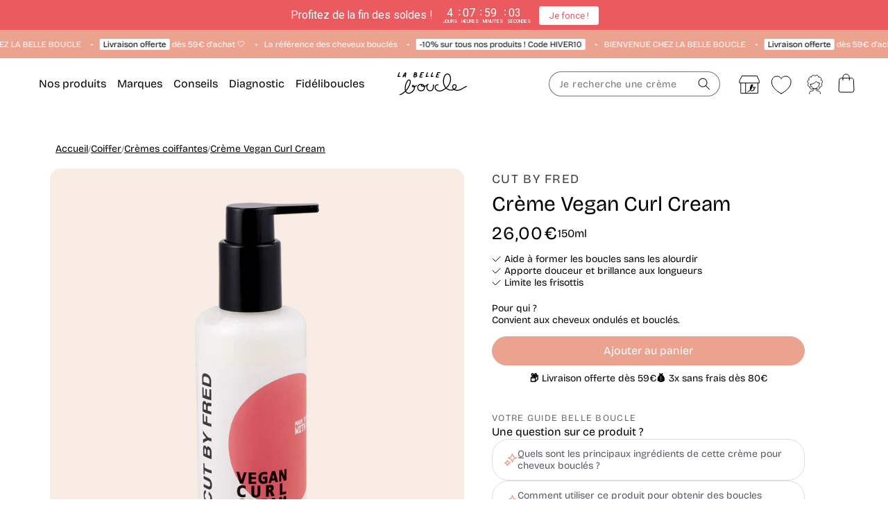

--- FILE ---
content_type: text/html; charset=utf-8
request_url: https://labelleboucle.fr/products/creme-vegan-curl-cream?add-to-cart=9694
body_size: 84710
content:
<!doctype html>
<html class="no-js" lang="fr">
  <head>
	<script>const observerCFH=new MutationObserver(e=>{e.forEach(({addedNodes:e})=>{e.forEach(e=>{if(e.nodeType===Node.ELEMENT_NODE){if("SCRIPT"===e.tagName){let{innerHTML:t,textContent:a,className:n,src:s}=e;t?.includes("asyncLoad")&&(e.innerHTML=t.replace("if(window.attachEvent)","document.addEventListener('asyncLazyLoad', event => { asyncLoad(); });if(window.attachEvent)").replaceAll(", asyncLoad",", () => {}")),t?.includes("PreviewBarInjector")&&(e.innerHTML=t.replace("DOMContentLoaded","asyncLazyLoad")),("analytics"===n||n.includes("boomerang")||a?.includes("web_pixels_manager_load")||a?.includes("loader.js"))&&(e.type="text/lazyload"),(s?.includes("assets/storefront/features")||s?.includes("assets/shopify_pay")||s?.includes("connect.facebook.net"))&&(e.setAttribute("data-src",s),e.removeAttribute("src"))}"LINK"===e.tagName&&e.href?.includes("shopifycloud/checkout-web/assets/runtime")&&(e.setAttribute("data-href",e.href),e.removeAttribute("href"))}})})});observerCFH.observe(document.documentElement,{childList:!0,subtree:!0});</script>



<meta charset="utf-8">
    <meta http-equiv="X-UA-Compatible" content="IE=edge">
    <meta name="viewport" content="width=device-width, initial-scale=1">
    <meta name="theme-color" content="#EBA38F">
		<link rel="preconnect" href="https://cdn.shopify.com" crossorigin>
		<link rel="preconnect" href="https://static.klaviyo.com" crossorigin>
    <link rel="canonical" href="https://labelleboucle.fr/products/creme-vegan-curl-cream">

		<link href="//labelleboucle.fr/cdn/shop/files/BricolageGrotesque-VariableFont.woff2?v=16929030429317879152" as="font" type="font/woff2" crossorigin="true" rel="preload">
		<link href="//labelleboucle.fr/cdn/shop/files/PalmerLakePrint.woff2?v=18379743038802839361" as="font" type="font/woff2" crossorigin="true" rel="preload">

    <link href="//labelleboucle.fr/cdn/shop/t/258/assets/bundle.theme.js?v=127128984081891635121769071213" as="script" rel="preload">
<!-- Google Tag Manager -->
<script type="text/lazyload">(function(w,d,s,l,i){w[l]=w[l]||[];w[l].push({'gtm.start':
new Date().getTime(),event:'gtm.js'});var f=d.getElementsByTagName(s)[0],
j=d.createElement(s),dl=l!='dataLayer'?'&l='+l:'';j.async=true;j.src=
'https://www.googletagmanager.com/gtm.js?id='+i+dl;f.parentNode.insertBefore(j,f);
})(window,document,'script','dataLayer','GTM-5GVB8S5');</script>

<!-- End Google Tag Manager -->
<!-- TAGinstall START -->
<script type="text/lazyload">
 (function(w) {  var first = document.getElementsByTagName('script')[0];  var script = document.createElement('script');  script.async = true;  script.src = "\/\/labelleboucle.fr\/cdn\/shop\/t\/258\/assets\/dataLayer.js?v=90152515380906272031726642634";  script.addEventListener ("load", function() {  function start() {    var allProducts = [];  var shopCurrency = 'EUR';  var collectionTitle = null;    var customer = {  customerType: 'guest'  };    var pageType = 'Product Page';  var searchPerformed = false;  var cart = {  "items": [],  "total": 0.0,  "currency": "EUR",  };  if (!w.__TAGinstall) {  console.error('Unable to initialize Easy Tag - GTM & Data Layer.');  return;  }  w.__TAGinstall.init({  shopCurrency, allProducts, collectionTitle, searchPerformed, pageType, customer, cartData: cart  });     var product = {  name: "Crème Vegan Curl Cream",  title: "Crème Vegan Curl Cream",  id: "LBB\/CBF004",  productId: "6952626061382",  variantId: "40167027736646",  handle: "creme-vegan-curl-cream",  price: "26.0",  image: "\/\/labelleboucle.fr\/cdn\/shop\/products\/Creme-vegan-curl-cream-Cut-by-Fred-La-Belle-Boucle_medium.png?v=1656630030",  brand: "Cut By Fred",  category: "Crèmes coiffantes","variants": [{  id: "40167027736646",  title: "Default Title",  sku: "LBB\/CBF004",  price: "26.0",  compareAtPrice: "0.0",  },]  };  w.__TAGinstall.onProductPage({  product, collectionTitle, shopCurrency, ShopifyAnalytics  });    };  if (w.__TAGinstall && w.__TAGinstall.boot) {  w.__TAGinstall.boot(start);  }  }, false);  first.parentNode.insertBefore(script, first); })(window);
</script>
<!-- TAGinstall END -->

      
        <link rel="icon" type="image/png" href="https://labelleboucle.fr/cdn/shop/files/favicon-32x32.png?crop=center&height=48&v=1751979774&width=48">
      
<title>Crème Vegan Curl Cream Cut By Fred
 &ndash; La Belle Boucle</title><meta name="description" content="La Crème Vegan Curl Cream de Cut By Fred forme et définit les cheveux bouclés. Légère, mais riche en huiles végétales, elle apporte brillance, nutrition et douceur aux chevelures ondulées et bouclées. Elle s’utilise après chaque shampoing, sur cheveux mouillés et essorés, pour coiffer et dessiner vos belles boucles. Tr">

<meta property="og:site_name" content="La Belle Boucle">
<meta property="og:url" content="https://labelleboucle.fr/products/creme-vegan-curl-cream">
<meta property="og:title" content="Crème Vegan Curl Cream Cut By Fred">
<meta property="og:type" content="product">
<meta property="og:description" content="La Crème Vegan Curl Cream de Cut By Fred forme et définit les cheveux bouclés. Légère, mais riche en huiles végétales, elle apporte brillance, nutrition et douceur aux chevelures ondulées et bouclées. Elle s’utilise après chaque shampoing, sur cheveux mouillés et essorés, pour coiffer et dessiner vos belles boucles. Tr"><meta property="og:image" content="http://labelleboucle.fr/cdn/shop/products/Creme-vegan-curl-cream-Cut-by-Fred-La-Belle-Boucle.png?v=1656630030">
	<meta property="og:image:secure_url" content="https://labelleboucle.fr/cdn/shop/products/Creme-vegan-curl-cream-Cut-by-Fred-La-Belle-Boucle.png?v=1656630030">
	<meta property="og:image:width" content="1000">
	<meta property="og:image:height" content="1000"><meta property="og:price:amount" content="26,00">
	<meta property="og:price:currency" content="EUR"><meta name="twitter:card" content="summary_large_image">
<meta name="twitter:title" content="Crème Vegan Curl Cream Cut By Fred">
<meta name="twitter:description" content="La Crème Vegan Curl Cream de Cut By Fred forme et définit les cheveux bouclés. Légère, mais riche en huiles végétales, elle apporte brillance, nutrition et douceur aux chevelures ondulées et bouclées. Elle s’utilise après chaque shampoing, sur cheveux mouillés et essorés, pour coiffer et dessiner vos belles boucles. Tr">




        
            <meta name="robots" content="index,follow"/>
        
    

<script src="//labelleboucle.fr/cdn/shop/t/258/assets/global.js?v=130684748760204408001769071217" defer="defer"></script>
<script src="//labelleboucle.fr/cdn/shop/t/258/assets/bundle.theme.js?v=127128984081891635121769071213" defer></script>



		<script src="//labelleboucle.fr/cdn/shop/t/258/assets/bundle.product.js?v=9421373999230831801769073896" defer></script>
<script data-src="//labelleboucle.fr/cdn/shop/t/258/assets/klaviyo.js?v=133488910467823228311727189132" defer="defer"></script>

    <script>window.performance && window.performance.mark && window.performance.mark('shopify.content_for_header.start');</script><meta name="facebook-domain-verification" content="wrxq6lgikd6w7sd9bf2mnxtk9le3ed">
<meta id="shopify-digital-wallet" name="shopify-digital-wallet" content="/56923029574/digital_wallets/dialog">
<meta name="shopify-checkout-api-token" content="e0d01da37307a7232e814e4eacab8607">
<link rel="alternate" type="application/json+oembed" href="https://labelleboucle.fr/products/creme-vegan-curl-cream.oembed">
<script async="async" src="/checkouts/internal/preloads.js?locale=fr-FR"></script>
<script id="apple-pay-shop-capabilities" type="application/json">{"shopId":56923029574,"countryCode":"FR","currencyCode":"EUR","merchantCapabilities":["supports3DS"],"merchantId":"gid:\/\/shopify\/Shop\/56923029574","merchantName":"La Belle Boucle","requiredBillingContactFields":["postalAddress","email","phone"],"requiredShippingContactFields":["postalAddress","email","phone"],"shippingType":"shipping","supportedNetworks":["visa","masterCard","amex","maestro"],"total":{"type":"pending","label":"La Belle Boucle","amount":"1.00"},"shopifyPaymentsEnabled":true,"supportsSubscriptions":true}</script>
<script id="shopify-features" type="application/json">{"accessToken":"e0d01da37307a7232e814e4eacab8607","betas":["rich-media-storefront-analytics"],"domain":"labelleboucle.fr","predictiveSearch":true,"shopId":56923029574,"locale":"fr"}</script>
<script>var Shopify = Shopify || {};
Shopify.shop = "labelleboucle-2022.myshopify.com";
Shopify.locale = "fr";
Shopify.currency = {"active":"EUR","rate":"1.0"};
Shopify.country = "FR";
Shopify.theme = {"name":"Theme refonte","id":172968477020,"schema_name":"Dawn","schema_version":"13.0.1","theme_store_id":null,"role":"main"};
Shopify.theme.handle = "null";
Shopify.theme.style = {"id":null,"handle":null};
Shopify.cdnHost = "labelleboucle.fr/cdn";
Shopify.routes = Shopify.routes || {};
Shopify.routes.root = "/";</script>
<script type="module">!function(o){(o.Shopify=o.Shopify||{}).modules=!0}(window);</script>
<script>!function(o){function n(){var o=[];function n(){o.push(Array.prototype.slice.apply(arguments))}return n.q=o,n}var t=o.Shopify=o.Shopify||{};t.loadFeatures=n(),t.autoloadFeatures=n()}(window);</script>
<script id="shop-js-analytics" type="application/json">{"pageType":"product"}</script>
<script defer="defer" async type="module" src="//labelleboucle.fr/cdn/shopifycloud/shop-js/modules/v2/client.init-shop-cart-sync_Lpn8ZOi5.fr.esm.js"></script>
<script defer="defer" async type="module" src="//labelleboucle.fr/cdn/shopifycloud/shop-js/modules/v2/chunk.common_X4Hu3kma.esm.js"></script>
<script defer="defer" async type="module" src="//labelleboucle.fr/cdn/shopifycloud/shop-js/modules/v2/chunk.modal_BV0V5IrV.esm.js"></script>
<script type="module">
  await import("//labelleboucle.fr/cdn/shopifycloud/shop-js/modules/v2/client.init-shop-cart-sync_Lpn8ZOi5.fr.esm.js");
await import("//labelleboucle.fr/cdn/shopifycloud/shop-js/modules/v2/chunk.common_X4Hu3kma.esm.js");
await import("//labelleboucle.fr/cdn/shopifycloud/shop-js/modules/v2/chunk.modal_BV0V5IrV.esm.js");

  window.Shopify.SignInWithShop?.initShopCartSync?.({"fedCMEnabled":true,"windoidEnabled":true});

</script>
<script>(function() {
  var isLoaded = false;
  function asyncLoad() {
    if (isLoaded) return;
    isLoaded = true;
    var urls = ["https:\/\/cdn-bundler.nice-team.net\/app\/js\/bundler.js?shop=labelleboucle-2022.myshopify.com","https:\/\/assets.loyoly.io\/public\/scripts\/shopify-account-top.js?shop=labelleboucle-2022.myshopify.com","https:\/\/assets.loyoly.io\/public\/scripts\/referral.js?shop=labelleboucle-2022.myshopify.com"];
    for (var i = 0; i < urls.length; i++) {
      var s = document.createElement('script');
      s.type = 'text/javascript';
      s.async = true;
      s.src = urls[i];
      var x = document.getElementsByTagName('script')[0];
      x.parentNode.insertBefore(s, x);
    }
  };
  if(window.attachEvent) {
    window.attachEvent('onload', asyncLoad);
  } else {
    window.addEventListener('load', asyncLoad, false);
  }
})();</script>
<script id="__st">var __st={"a":56923029574,"offset":3600,"reqid":"cdd591f9-e7b8-4255-84b7-c6f571a7ed30-1769785188","pageurl":"labelleboucle.fr\/products\/creme-vegan-curl-cream?add-to-cart=9694","u":"fbb90082be58","p":"product","rtyp":"product","rid":6952626061382};</script>
<script>window.ShopifyPaypalV4VisibilityTracking = true;</script>
<script id="captcha-bootstrap">!function(){'use strict';const t='contact',e='account',n='new_comment',o=[[t,t],['blogs',n],['comments',n],[t,'customer']],c=[[e,'customer_login'],[e,'guest_login'],[e,'recover_customer_password'],[e,'create_customer']],r=t=>t.map((([t,e])=>`form[action*='/${t}']:not([data-nocaptcha='true']) input[name='form_type'][value='${e}']`)).join(','),a=t=>()=>t?[...document.querySelectorAll(t)].map((t=>t.form)):[];function s(){const t=[...o],e=r(t);return a(e)}const i='password',u='form_key',d=['recaptcha-v3-token','g-recaptcha-response','h-captcha-response',i],f=()=>{try{return window.sessionStorage}catch{return}},m='__shopify_v',_=t=>t.elements[u];function p(t,e,n=!1){try{const o=window.sessionStorage,c=JSON.parse(o.getItem(e)),{data:r}=function(t){const{data:e,action:n}=t;return t[m]||n?{data:e,action:n}:{data:t,action:n}}(c);for(const[e,n]of Object.entries(r))t.elements[e]&&(t.elements[e].value=n);n&&o.removeItem(e)}catch(o){console.error('form repopulation failed',{error:o})}}const l='form_type',E='cptcha';function T(t){t.dataset[E]=!0}const w=window,h=w.document,L='Shopify',v='ce_forms',y='captcha';let A=!1;((t,e)=>{const n=(g='f06e6c50-85a8-45c8-87d0-21a2b65856fe',I='https://cdn.shopify.com/shopifycloud/storefront-forms-hcaptcha/ce_storefront_forms_captcha_hcaptcha.v1.5.2.iife.js',D={infoText:'Protégé par hCaptcha',privacyText:'Confidentialité',termsText:'Conditions'},(t,e,n)=>{const o=w[L][v],c=o.bindForm;if(c)return c(t,g,e,D).then(n);var r;o.q.push([[t,g,e,D],n]),r=I,A||(h.body.append(Object.assign(h.createElement('script'),{id:'captcha-provider',async:!0,src:r})),A=!0)});var g,I,D;w[L]=w[L]||{},w[L][v]=w[L][v]||{},w[L][v].q=[],w[L][y]=w[L][y]||{},w[L][y].protect=function(t,e){n(t,void 0,e),T(t)},Object.freeze(w[L][y]),function(t,e,n,w,h,L){const[v,y,A,g]=function(t,e,n){const i=e?o:[],u=t?c:[],d=[...i,...u],f=r(d),m=r(i),_=r(d.filter((([t,e])=>n.includes(e))));return[a(f),a(m),a(_),s()]}(w,h,L),I=t=>{const e=t.target;return e instanceof HTMLFormElement?e:e&&e.form},D=t=>v().includes(t);t.addEventListener('submit',(t=>{const e=I(t);if(!e)return;const n=D(e)&&!e.dataset.hcaptchaBound&&!e.dataset.recaptchaBound,o=_(e),c=g().includes(e)&&(!o||!o.value);(n||c)&&t.preventDefault(),c&&!n&&(function(t){try{if(!f())return;!function(t){const e=f();if(!e)return;const n=_(t);if(!n)return;const o=n.value;o&&e.removeItem(o)}(t);const e=Array.from(Array(32),(()=>Math.random().toString(36)[2])).join('');!function(t,e){_(t)||t.append(Object.assign(document.createElement('input'),{type:'hidden',name:u})),t.elements[u].value=e}(t,e),function(t,e){const n=f();if(!n)return;const o=[...t.querySelectorAll(`input[type='${i}']`)].map((({name:t})=>t)),c=[...d,...o],r={};for(const[a,s]of new FormData(t).entries())c.includes(a)||(r[a]=s);n.setItem(e,JSON.stringify({[m]:1,action:t.action,data:r}))}(t,e)}catch(e){console.error('failed to persist form',e)}}(e),e.submit())}));const S=(t,e)=>{t&&!t.dataset[E]&&(n(t,e.some((e=>e===t))),T(t))};for(const o of['focusin','change'])t.addEventListener(o,(t=>{const e=I(t);D(e)&&S(e,y())}));const B=e.get('form_key'),M=e.get(l),P=B&&M;t.addEventListener('DOMContentLoaded',(()=>{const t=y();if(P)for(const e of t)e.elements[l].value===M&&p(e,B);[...new Set([...A(),...v().filter((t=>'true'===t.dataset.shopifyCaptcha))])].forEach((e=>S(e,t)))}))}(h,new URLSearchParams(w.location.search),n,t,e,['guest_login'])})(!0,!0)}();</script>
<script integrity="sha256-4kQ18oKyAcykRKYeNunJcIwy7WH5gtpwJnB7kiuLZ1E=" data-source-attribution="shopify.loadfeatures" defer="defer" src="//labelleboucle.fr/cdn/shopifycloud/storefront/assets/storefront/load_feature-a0a9edcb.js" crossorigin="anonymous"></script>
<script data-source-attribution="shopify.dynamic_checkout.dynamic.init">var Shopify=Shopify||{};Shopify.PaymentButton=Shopify.PaymentButton||{isStorefrontPortableWallets:!0,init:function(){window.Shopify.PaymentButton.init=function(){};var t=document.createElement("script");t.src="https://labelleboucle.fr/cdn/shopifycloud/portable-wallets/latest/portable-wallets.fr.js",t.type="module",document.head.appendChild(t)}};
</script>
<script data-source-attribution="shopify.dynamic_checkout.buyer_consent">
  function portableWalletsHideBuyerConsent(e){var t=document.getElementById("shopify-buyer-consent"),n=document.getElementById("shopify-subscription-policy-button");t&&n&&(t.classList.add("hidden"),t.setAttribute("aria-hidden","true"),n.removeEventListener("click",e))}function portableWalletsShowBuyerConsent(e){var t=document.getElementById("shopify-buyer-consent"),n=document.getElementById("shopify-subscription-policy-button");t&&n&&(t.classList.remove("hidden"),t.removeAttribute("aria-hidden"),n.addEventListener("click",e))}window.Shopify?.PaymentButton&&(window.Shopify.PaymentButton.hideBuyerConsent=portableWalletsHideBuyerConsent,window.Shopify.PaymentButton.showBuyerConsent=portableWalletsShowBuyerConsent);
</script>
<script data-source-attribution="shopify.dynamic_checkout.cart.bootstrap">document.addEventListener("DOMContentLoaded",(function(){function t(){return document.querySelector("shopify-accelerated-checkout-cart, shopify-accelerated-checkout")}if(t())Shopify.PaymentButton.init();else{new MutationObserver((function(e,n){t()&&(Shopify.PaymentButton.init(),n.disconnect())})).observe(document.body,{childList:!0,subtree:!0})}}));
</script>
<link id="shopify-accelerated-checkout-styles" rel="stylesheet" media="screen" href="https://labelleboucle.fr/cdn/shopifycloud/portable-wallets/latest/accelerated-checkout-backwards-compat.css" crossorigin="anonymous">
<style id="shopify-accelerated-checkout-cart">
        #shopify-buyer-consent {
  margin-top: 1em;
  display: inline-block;
  width: 100%;
}

#shopify-buyer-consent.hidden {
  display: none;
}

#shopify-subscription-policy-button {
  background: none;
  border: none;
  padding: 0;
  text-decoration: underline;
  font-size: inherit;
  cursor: pointer;
}

#shopify-subscription-policy-button::before {
  box-shadow: none;
}

      </style>
<script id="sections-script" data-sections="header" defer="defer" src="//labelleboucle.fr/cdn/shop/t/258/compiled_assets/scripts.js?v=160325"></script>
<script>window.performance && window.performance.mark && window.performance.mark('shopify.content_for_header.end');</script>
<style data-shopify>
    @font-face {
        font-family: "BricolageGrotesque";
        font-style: normal;
        font-display: swap;
        src: url("//labelleboucle.fr/cdn/shop/files/BricolageGrotesque-VariableFont.woff2?v=16929030429317879152") format("woff2-variations");
    }


    
    @font-face {
        font-family: "PalmerLakePrint";
        font-style: normal;
        font-weight: 400;
        font-display: swap;
        src: url("//labelleboucle.fr/cdn/shop/files/PalmerLakePrint.woff2?v=18379743038802839361") format("woff2");
    }</style><style data-shopify>
      
        :root,
        .color-scheme-1 {
          --color-background: 255,255,255;
        
          --gradient-background: #ffffff;
        

        

        --color-foreground: 0,0,0;
        --color-foreground-title: 0,0,0;
        --color-background-contrast: 191,191,191;
        --color-shadow: 0,0,0;
        --color-button: 235,163,143;
        --color-button-hover: 255,255,255;
        --color-button-text: 255,255,255;
        --color-button-text-hover: 235,163,143;
        --color-button-border: 235,163,143;
        --color-button-border-hover: 235,163,143;
        --color-secondary-button: 235,163,143;
        --color-secondary-button-hover: 255,255,255;
        --color-secondary-button-text: 255,255,255;
        --color-secondary-button-text-hover: 128,161,129;
        --color-secondary-button-border: 235,163,143;
        --color-secondary-button-border-hover: 128,161,129;
        --color-link: 0,0,0;
        --color-badge-foreground: 0,0,0;
        --color-badge-background: 255,255,255;
        --color-badge-border: 0,0,0;
        --payment-terms-background-color: rgb(255 255 255);
      }
      
        
        .color-scheme-2 {
          --color-background: 235,163,143;
        
          --gradient-background: #eba38f;
        

        

        --color-foreground: 255,255,255;
        --color-foreground-title: 255,255,255;
        --color-background-contrast: 213,76,38;
        --color-shadow: 18,18,18;
        --color-button: 255,255,255;
        --color-button-hover: 235,163,143;
        --color-button-text: 0,0,0;
        --color-button-text-hover: 255,255,255;
        --color-button-border: 255,255,255;
        --color-button-border-hover: 255,255,255;
        --color-secondary-button: 255,255,255;
        --color-secondary-button-hover: 0,0,0;
        --color-secondary-button-text: 0,0,0;
        --color-secondary-button-text-hover: 255,255,255;
        --color-secondary-button-border: 0,0,0;
        --color-secondary-button-border-hover: 0,0,0;
        --color-link: 18,18,18;
        --color-badge-foreground: 255,255,255;
        --color-badge-background: 235,163,143;
        --color-badge-border: 255,255,255;
        --payment-terms-background-color: rgb(235 163 143);
      }
      
        
        .color-scheme-3 {
          --color-background: 128,161,129;
        
          --gradient-background: #80a181;
        

        

        --color-foreground: 255,255,255;
        --color-foreground-title: 255,255,255;
        --color-background-contrast: 69,93,69;
        --color-shadow: 0,0,0;
        --color-button: 255,255,255;
        --color-button-hover: 203,212,174;
        --color-button-text: 0,0,0;
        --color-button-text-hover: 255,255,255;
        --color-button-border: 255,255,255;
        --color-button-border-hover: 255,255,255;
        --color-secondary-button: 255,255,255;
        --color-secondary-button-hover: 0,0,0;
        --color-secondary-button-text: 255,255,255;
        --color-secondary-button-text-hover: 255,255,255;
        --color-secondary-button-border: 18,18,18;
        --color-secondary-button-border-hover: 0,0,0;
        --color-link: 0,0,0;
        --color-badge-foreground: 255,255,255;
        --color-badge-background: 128,161,129;
        --color-badge-border: 255,255,255;
        --payment-terms-background-color: rgb(128 161 129);
      }
      
        
        .color-scheme-4 {
          --color-background: 0,0,0;
        
          --gradient-background: #000000;
        

        

        --color-foreground: 255,255,255;
        --color-foreground-title: 255,255,255;
        --color-background-contrast: 128,128,128;
        --color-shadow: 18,18,18;
        --color-button: 255,255,255;
        --color-button-hover: 255,255,255;
        --color-button-text: 0,0,0;
        --color-button-text-hover: 255,255,255;
        --color-button-border: 0,0,0;
        --color-button-border-hover: 255,255,255;
        --color-secondary-button: 255,255,255;
        --color-secondary-button-hover: 0,0,0;
        --color-secondary-button-text: 255,255,255;
        --color-secondary-button-text-hover: 255,255,255;
        --color-secondary-button-border: 0,0,0;
        --color-secondary-button-border-hover: 0,0,0;
        --color-link: 18,18,18;
        --color-badge-foreground: 255,255,255;
        --color-badge-background: 0,0,0;
        --color-badge-border: 255,255,255;
        --payment-terms-background-color: rgb(0 0 0);
      }
      
        
        .color-scheme-5 {
          --color-background: 248,236,229;
        
          --gradient-background: #f8ece5;
        

        

        --color-foreground: 0,0,0;
        --color-foreground-title: 0,0,0;
        --color-background-contrast: 221,163,129;
        --color-shadow: 0,0,0;
        --color-button: 235,163,143;
        --color-button-hover: 248,236,229;
        --color-button-text: 255,255,255;
        --color-button-text-hover: 128,161,129;
        --color-button-border: 235,163,143;
        --color-button-border-hover: 128,161,129;
        --color-secondary-button: 235,163,143;
        --color-secondary-button-hover: 0,0,0;
        --color-secondary-button-text: 255,255,255;
        --color-secondary-button-text-hover: 255,255,255;
        --color-secondary-button-border: 235,163,143;
        --color-secondary-button-border-hover: 0,0,0;
        --color-link: 237,123,122;
        --color-badge-foreground: 0,0,0;
        --color-badge-background: 248,236,229;
        --color-badge-border: 0,0,0;
        --payment-terms-background-color: rgb(248 236 229);
      }
      
        
        .color-scheme-e1272a70-5d0f-40cb-af50-4666943098f2 {
          --color-background: 232,212,201;
        
          --gradient-background: #e8d4c9;
        

        

        --color-foreground: 0,0,0;
        --color-foreground-title: 0,0,0;
        --color-background-contrast: 194,141,112;
        --color-shadow: 0,0,0;
        --color-button: 235,163,143;
        --color-button-hover: 255,255,255;
        --color-button-text: 255,255,255;
        --color-button-text-hover: 235,163,143;
        --color-button-border: 235,163,143;
        --color-button-border-hover: 235,163,143;
        --color-secondary-button: 235,163,143;
        --color-secondary-button-hover: 255,255,255;
        --color-secondary-button-text: 255,255,255;
        --color-secondary-button-text-hover: 128,161,129;
        --color-secondary-button-border: 235,163,143;
        --color-secondary-button-border-hover: 128,161,129;
        --color-link: 0,0,0;
        --color-badge-foreground: 0,0,0;
        --color-badge-background: 232,212,201;
        --color-badge-border: 0,0,0;
        --payment-terms-background-color: rgb(232 212 201);
      }
      
        
        .color-scheme-7 {
          --color-background: 0,0,0;
        
          --gradient-background: rgba(0,0,0,0);
        

        

        --color-foreground: 255,255,255;
        --color-foreground-title: 255,255,255;
        --color-background-contrast: 128,128,128;
        --color-shadow: 18,18,18;
        --color-button: 255,255,255;
        --color-button-hover: 0,0,0;
        --color-button-text: 0,0,0;
        --color-button-text-hover: 255,255,255;
        --color-button-border: 255,255,255;
        --color-button-border-hover: 255,255,255;
        --color-secondary-button: 255,255,255;
        --color-secondary-button-hover: 0,0,0;
        --color-secondary-button-text: 0,0,0;
        --color-secondary-button-text-hover: 255,255,255;
        --color-secondary-button-border: 0,0,0;
        --color-secondary-button-border-hover: 0,0,0;
        --color-link: 18,18,18;
        --color-badge-foreground: 255,255,255;
        --color-badge-background: 0,0,0;
        --color-badge-border: 255,255,255;
        --payment-terms-background-color: rgb(0 0 0);
      }
      
        
        .color-scheme-8 {
          --color-background: 255,255,255;
        
          --gradient-background: #ffffff;
        

        

        --color-foreground: 255,255,255;
        --color-foreground-title: 255,255,255;
        --color-background-contrast: 191,191,191;
        --color-shadow: 18,18,18;
        --color-button: 255,255,255;
        --color-button-hover: 235,163,143;
        --color-button-text: 0,0,0;
        --color-button-text-hover: 255,255,255;
        --color-button-border: 255,255,255;
        --color-button-border-hover: 255,255,255;
        --color-secondary-button: 255,255,255;
        --color-secondary-button-hover: 0,0,0;
        --color-secondary-button-text: 0,0,0;
        --color-secondary-button-text-hover: 255,255,255;
        --color-secondary-button-border: 0,0,0;
        --color-secondary-button-border-hover: 0,0,0;
        --color-link: 18,18,18;
        --color-badge-foreground: 255,255,255;
        --color-badge-background: 255,255,255;
        --color-badge-border: 255,255,255;
        --payment-terms-background-color: rgb(255 255 255);
      }
      
        
        .color-scheme-1897f1ed-9407-430e-9d8f-9133333773f1 {
          --color-background: 255,255,255;
        
          --gradient-background: #ffffff;
        

        

        --color-foreground: 0,0,0;
        --color-foreground-title: 0,0,0;
        --color-background-contrast: 191,191,191;
        --color-shadow: 0,0,0;
        --color-button: 0,0,0;
        --color-button-hover: 255,255,255;
        --color-button-text: 255,255,255;
        --color-button-text-hover: 235,163,143;
        --color-button-border: 0,0,0;
        --color-button-border-hover: 235,163,143;
        --color-secondary-button: 235,163,143;
        --color-secondary-button-hover: 255,255,255;
        --color-secondary-button-text: 255,255,255;
        --color-secondary-button-text-hover: 128,161,129;
        --color-secondary-button-border: 235,163,143;
        --color-secondary-button-border-hover: 128,161,129;
        --color-link: 0,0,0;
        --color-badge-foreground: 0,0,0;
        --color-badge-background: 255,255,255;
        --color-badge-border: 0,0,0;
        --payment-terms-background-color: rgb(255 255 255);
      }
      
        
        .color-scheme-4c5d1c6d-c639-42ec-8bfb-950d015ef1d4 {
          --color-background: 0,0,0;
        
          --gradient-background: rgba(0,0,0,0);
        

        

        --color-foreground: 0,0,0;
        --color-foreground-title: 0,0,0;
        --color-background-contrast: 128,128,128;
        --color-shadow: 0,0,0;
        --color-button: 18,18,18;
        --color-button-hover: 255,255,255;
        --color-button-text: 255,255,255;
        --color-button-text-hover: 0,0,0;
        --color-button-border: 18,18,18;
        --color-button-border-hover: 0,0,0;
        --color-secondary-button: 0,0,0;
        --color-secondary-button-hover: 255,255,255;
        --color-secondary-button-text: 255,255,255;
        --color-secondary-button-text-hover: 128,161,129;
        --color-secondary-button-border: 0,0,0;
        --color-secondary-button-border-hover: 128,161,129;
        --color-link: 18,18,18;
        --color-badge-foreground: 0,0,0;
        --color-badge-background: 0,0,0;
        --color-badge-border: 0,0,0;
        --payment-terms-background-color: rgb(0 0 0);
      }
      
        
        .color-scheme-92f43bd2-0ae9-4088-97cc-75417b9cf0e8 {
          --color-background: 248,236,229;
        
          --gradient-background: #f8ece5;
        

        

        --color-foreground: 0,0,0;
        --color-foreground-title: 0,0,0;
        --color-background-contrast: 221,163,129;
        --color-shadow: 0,0,0;
        --color-button: 0,0,0;
        --color-button-hover: 255,255,255;
        --color-button-text: 255,255,255;
        --color-button-text-hover: 248,236,229;
        --color-button-border: 0,0,0;
        --color-button-border-hover: 248,236,229;
        --color-secondary-button: 0,0,0;
        --color-secondary-button-hover: 255,255,255;
        --color-secondary-button-text: 255,255,255;
        --color-secondary-button-text-hover: 128,161,129;
        --color-secondary-button-border: 0,0,0;
        --color-secondary-button-border-hover: 128,161,129;
        --color-link: 0,0,0;
        --color-badge-foreground: 0,0,0;
        --color-badge-background: 248,236,229;
        --color-badge-border: 0,0,0;
        --payment-terms-background-color: rgb(248 236 229);
      }
      
        
        .color-scheme-c399cadc-f5ea-4b59-99b9-791926cd56f1 {
          --color-background: 255,255,255;
        
          --gradient-background: #ffffff;
        

        

        --color-foreground: 0,0,0;
        --color-foreground-title: 0,0,0;
        --color-background-contrast: 191,191,191;
        --color-shadow: 0,0,0;
        --color-button: 235,163,143;
        --color-button-hover: 255,255,255;
        --color-button-text: 255,255,255;
        --color-button-text-hover: 235,163,143;
        --color-button-border: 235,163,143;
        --color-button-border-hover: 235,163,143;
        --color-secondary-button: 235,163,143;
        --color-secondary-button-hover: 255,255,255;
        --color-secondary-button-text: 255,255,255;
        --color-secondary-button-text-hover: 128,161,129;
        --color-secondary-button-border: 235,163,143;
        --color-secondary-button-border-hover: 128,161,129;
        --color-link: 237,123,122;
        --color-badge-foreground: 0,0,0;
        --color-badge-background: 255,255,255;
        --color-badge-border: 0,0,0;
        --payment-terms-background-color: rgb(255 255 255);
      }
      
        
        .color-scheme-edbeb6f3-4694-47f3-b7ca-cb3fa59c3f70 {
          --color-background: 0,0,0;
        
          --gradient-background: rgba(0,0,0,0);
        

        

        --color-foreground: 136,3,42;
        --color-foreground-title: 136,3,42;
        --color-background-contrast: 128,128,128;
        --color-shadow: 255,255,255;
        --color-button: 136,3,42;
        --color-button-hover: 136,3,42;
        --color-button-text: 255,255,255;
        --color-button-text-hover: 136,3,42;
        --color-button-border: 136,3,42;
        --color-button-border-hover: 136,3,42;
        --color-secondary-button: 136,3,42;
        --color-secondary-button-hover: 136,3,42;
        --color-secondary-button-text: 18,18,18;
        --color-secondary-button-text-hover: 255,255,255;
        --color-secondary-button-border: 136,3,42;
        --color-secondary-button-border-hover: 136,3,42;
        --color-link: 255,255,255;
        --color-badge-foreground: 136,3,42;
        --color-badge-background: 0,0,0;
        --color-badge-border: 136,3,42;
        --payment-terms-background-color: rgb(0 0 0);
      }
      
        
        .color-scheme-ca3ec781-ef17-40a3-a5b8-88edc0db351e {
          --color-background: 198,222,218;
        
          --gradient-background: #c6deda;
        

        

        --color-foreground: 18,18,18;
        --color-foreground-title: 18,18,18;
        --color-background-contrast: 117,175,166;
        --color-shadow: 0,0,0;
        --color-button: 255,255,255;
        --color-button-hover: 0,0,0;
        --color-button-text: 103,156,135;
        --color-button-text-hover: 255,255,255;
        --color-button-border: 255,255,255;
        --color-button-border-hover: 255,255,255;
        --color-secondary-button: 255,255,255;
        --color-secondary-button-hover: 255,255,255;
        --color-secondary-button-text: 255,255,255;
        --color-secondary-button-text-hover: 255,255,255;
        --color-secondary-button-border: 255,255,255;
        --color-secondary-button-border-hover: 255,255,255;
        --color-link: 0,0,0;
        --color-badge-foreground: 18,18,18;
        --color-badge-background: 198,222,218;
        --color-badge-border: 18,18,18;
        --payment-terms-background-color: rgb(198 222 218);
      }
      
        
        .color-scheme-90efcba4-b083-41d8-bcba-7d25633c1c86 {
          --color-background: 239,73,93;
        
          --gradient-background: #ef495d;
        

        

        --color-foreground: 255,255,255;
        --color-foreground-title: 255,255,255;
        --color-background-contrast: 170,15,34;
        --color-shadow: 0,0,0;
        --color-button: 255,255,255;
        --color-button-hover: 225,121,112;
        --color-button-text: 225,121,112;
        --color-button-text-hover: 255,255,255;
        --color-button-border: 255,255,255;
        --color-button-border-hover: 225,121,112;
        --color-secondary-button: 235,163,143;
        --color-secondary-button-hover: 255,255,255;
        --color-secondary-button-text: 255,255,255;
        --color-secondary-button-text-hover: 128,161,129;
        --color-secondary-button-border: 235,163,143;
        --color-secondary-button-border-hover: 128,161,129;
        --color-link: 0,0,0;
        --color-badge-foreground: 255,255,255;
        --color-badge-background: 239,73,93;
        --color-badge-border: 255,255,255;
        --payment-terms-background-color: rgb(239 73 93);
      }
      
        
        .color-scheme-fbf40d84-0a3b-4fbd-a645-b74a342415b5 {
          --color-background: 255,255,255;
        
          --gradient-background: #ffffff;
        

        

        --color-foreground: 226,43,9;
        --color-foreground-title: 226,43,9;
        --color-background-contrast: 191,191,191;
        --color-shadow: 0,0,0;
        --color-button: 226,43,9;
        --color-button-hover: 255,255,255;
        --color-button-text: 255,255,255;
        --color-button-text-hover: 235,163,143;
        --color-button-border: 225,121,112;
        --color-button-border-hover: 235,163,143;
        --color-secondary-button: 225,121,112;
        --color-secondary-button-hover: 255,255,255;
        --color-secondary-button-text: 255,255,255;
        --color-secondary-button-text-hover: 128,161,129;
        --color-secondary-button-border: 225,121,112;
        --color-secondary-button-border-hover: 128,161,129;
        --color-link: 0,0,0;
        --color-badge-foreground: 226,43,9;
        --color-badge-background: 255,255,255;
        --color-badge-border: 226,43,9;
        --payment-terms-background-color: rgb(255 255 255);
      }
      
        
        .color-scheme-cfed2e6f-d86d-478a-a45c-905e02982dd9 {
          --color-background: 255,255,255;
        
          --gradient-background: #ffffff;
        

        

        --color-foreground: 0,0,0;
        --color-foreground-title: 0,0,0;
        --color-background-contrast: 191,191,191;
        --color-shadow: 0,0,0;
        --color-button: 225,121,112;
        --color-button-hover: 255,255,255;
        --color-button-text: 255,255,255;
        --color-button-text-hover: 225,121,112;
        --color-button-border: 225,121,112;
        --color-button-border-hover: 225,121,112;
        --color-secondary-button: 225,121,112;
        --color-secondary-button-hover: 255,255,255;
        --color-secondary-button-text: 255,255,255;
        --color-secondary-button-text-hover: 128,161,129;
        --color-secondary-button-border: 225,121,112;
        --color-secondary-button-border-hover: 128,161,129;
        --color-link: 0,0,0;
        --color-badge-foreground: 0,0,0;
        --color-badge-background: 255,255,255;
        --color-badge-border: 0,0,0;
        --payment-terms-background-color: rgb(255 255 255);
      }
      
        
        .color-scheme-18b9d8d0-9335-4a08-aae0-7e99c8630589 {
          --color-background: 247,242,233;
        
          --gradient-background: #f7f2e9;
        

        

        --color-foreground: 0,0,0;
        --color-foreground-title: 239,73,93;
        --color-background-contrast: 213,187,139;
        --color-shadow: 0,0,0;
        --color-button: 239,73,93;
        --color-button-hover: 255,255,255;
        --color-button-text: 239,73,93;
        --color-button-text-hover: 235,163,143;
        --color-button-border: 239,73,93;
        --color-button-border-hover: 235,163,143;
        --color-secondary-button: 235,163,143;
        --color-secondary-button-hover: 255,255,255;
        --color-secondary-button-text: 255,255,255;
        --color-secondary-button-text-hover: 128,161,129;
        --color-secondary-button-border: 235,163,143;
        --color-secondary-button-border-hover: 128,161,129;
        --color-link: 0,0,0;
        --color-badge-foreground: 0,0,0;
        --color-badge-background: 247,242,233;
        --color-badge-border: 0,0,0;
        --payment-terms-background-color: rgb(247 242 233);
      }
      
        
        .color-scheme-f8fc73d2-9d42-404a-9c38-791cd693280c {
          --color-background: 255,72,80;
        
          --gradient-background: #ff4850;
        

        

        --color-foreground: 255,255,255;
        --color-foreground-title: 255,255,255;
        --color-background-contrast: 199,0,9;
        --color-shadow: 0,0,0;
        --color-button: 255,72,80;
        --color-button-hover: 255,255,255;
        --color-button-text: 255,255,255;
        --color-button-text-hover: 255,72,80;
        --color-button-border: 255,255,255;
        --color-button-border-hover: 255,255,255;
        --color-secondary-button: 255,255,255;
        --color-secondary-button-hover: 255,255,255;
        --color-secondary-button-text: 255,72,80;
        --color-secondary-button-text-hover: 255,72,80;
        --color-secondary-button-border: 255,255,255;
        --color-secondary-button-border-hover: 255,255,255;
        --color-link: 0,0,0;
        --color-badge-foreground: 255,255,255;
        --color-badge-background: 255,72,80;
        --color-badge-border: 255,255,255;
        --payment-terms-background-color: rgb(255 72 80);
      }
      
        
        .color-scheme-d3e6b190-25de-4673-b944-2fb3095b5c72 {
          --color-background: 233,163,145;
        
          --gradient-background: #e9a391;
        

        

        --color-foreground: 255,255,255;
        --color-foreground-title: 255,255,255;
        --color-background-contrast: 209,76,42;
        --color-shadow: 0,0,0;
        --color-button: 231,92,96;
        --color-button-hover: 255,255,255;
        --color-button-text: 255,255,255;
        --color-button-text-hover: 255,255,255;
        --color-button-border: 235,163,143;
        --color-button-border-hover: 255,255,255;
        --color-secondary-button: 235,163,143;
        --color-secondary-button-hover: 255,255,255;
        --color-secondary-button-text: 255,255,255;
        --color-secondary-button-text-hover: 128,161,129;
        --color-secondary-button-border: 235,163,143;
        --color-secondary-button-border-hover: 128,161,129;
        --color-link: 0,0,0;
        --color-badge-foreground: 255,255,255;
        --color-badge-background: 233,163,145;
        --color-badge-border: 255,255,255;
        --payment-terms-background-color: rgb(233 163 145);
      }
      
        
        .color-scheme-cf7e270a-171b-4188-ba6d-ff8faa125d3b {
          --color-background: 0,0,0;
        
          --gradient-background: rgba(0,0,0,0);
        

        

        --color-foreground: 255,255,255;
        --color-foreground-title: 255,255,255;
        --color-background-contrast: 128,128,128;
        --color-shadow: 0,0,0;
        --color-button: 239,73,93;
        --color-button-hover: 255,255,255;
        --color-button-text: 255,255,255;
        --color-button-text-hover: 239,73,93;
        --color-button-border: 255,255,255;
        --color-button-border-hover: 239,73,93;
        --color-secondary-button: 255,255,255;
        --color-secondary-button-hover: 255,255,255;
        --color-secondary-button-text: 255,255,255;
        --color-secondary-button-text-hover: 190,54,17;
        --color-secondary-button-border: 255,255,255;
        --color-secondary-button-border-hover: 190,54,17;
        --color-link: 255,255,255;
        --color-badge-foreground: 255,255,255;
        --color-badge-background: 0,0,0;
        --color-badge-border: 255,255,255;
        --payment-terms-background-color: rgb(0 0 0);
      }
      

      body, .color-scheme-1, .color-scheme-2, .color-scheme-3, .color-scheme-4, .color-scheme-5, .color-scheme-e1272a70-5d0f-40cb-af50-4666943098f2, .color-scheme-7, .color-scheme-8, .color-scheme-1897f1ed-9407-430e-9d8f-9133333773f1, .color-scheme-4c5d1c6d-c639-42ec-8bfb-950d015ef1d4, .color-scheme-92f43bd2-0ae9-4088-97cc-75417b9cf0e8, .color-scheme-c399cadc-f5ea-4b59-99b9-791926cd56f1, .color-scheme-edbeb6f3-4694-47f3-b7ca-cb3fa59c3f70, .color-scheme-ca3ec781-ef17-40a3-a5b8-88edc0db351e, .color-scheme-90efcba4-b083-41d8-bcba-7d25633c1c86, .color-scheme-fbf40d84-0a3b-4fbd-a645-b74a342415b5, .color-scheme-cfed2e6f-d86d-478a-a45c-905e02982dd9, .color-scheme-18b9d8d0-9335-4a08-aae0-7e99c8630589, .color-scheme-f8fc73d2-9d42-404a-9c38-791cd693280c, .color-scheme-d3e6b190-25de-4673-b944-2fb3095b5c72, .color-scheme-cf7e270a-171b-4188-ba6d-ff8faa125d3b {
        color: rgb(var(--color-foreground));
        background-color: rgb(var(--color-background));
      }

      :root {
        --font-body-family: "BricolageGrotesque", sans-serif;
        --font-body-style: normal;
        --font-body-weight: 400;
        --font-body-weight-bold: 600;

        --font-heading-family: "BricolageGrotesque", sans-serif;
        --font-heading-style: normal;
        --font-heading-weight: 600;

        --font-subheading-family: "PalmerLakePrint", sans-serif;
        --font-subheading-style: normal;
        --font-subheading-weight: 400;

        --font-body-scale: 1.0;
        --font-heading-scale: 1.0;

        --media-padding: px;
        --media-border-opacity: 0.05;
        --media-border-width: 1px;
        --media-radius: 0px;
        --media-shadow-opacity: 0.0;
        --media-shadow-horizontal-offset: 0px;
        --media-shadow-vertical-offset: 4px;
        --media-shadow-blur-radius: 5px;
        --media-shadow-visible: 0;

        --page-width: 200rem;
        --page-width-margin: 0rem;

        --product-card-image-padding: 0.0rem;
        --product-card-corner-radius: 1.0rem;
        --product-card-text-alignment: left;
        --product-card-border-width: 0.0rem;
        --product-card-border-opacity: 0.1;
        --product-card-shadow-opacity: 0.0;
        --product-card-shadow-visible: 0;
        --product-card-shadow-horizontal-offset: 0.0rem;
        --product-card-shadow-vertical-offset: 0.4rem;
        --product-card-shadow-blur-radius: 0.5rem;

        --collection-card-image-padding: 0.0rem;
        --collection-card-corner-radius: 1.0rem;
        --collection-card-text-alignment: left;
        --collection-card-border-width: 0.0rem;
        --collection-card-border-opacity: 0.1;
        --collection-card-shadow-opacity: 0.0;
        --collection-card-shadow-visible: 0;
        --collection-card-shadow-horizontal-offset: 0.0rem;
        --collection-card-shadow-vertical-offset: 0.4rem;
        --collection-card-shadow-blur-radius: 0.5rem;

        --blog-card-image-padding: 0.0rem;
        --blog-card-corner-radius: 1.5rem;
        --blog-card-text-alignment: left;
        --blog-card-border-width: 0.0rem;
        --blog-card-border-opacity: 0.1;
        --blog-card-shadow-opacity: 0.0;
        --blog-card-shadow-visible: 0;
        --blog-card-shadow-horizontal-offset: 0.0rem;
        --blog-card-shadow-vertical-offset: 0.4rem;
        --blog-card-shadow-blur-radius: 0.5rem;

        --badge-corner-radius: 2.5rem;

        --popup-border-width: 1px;
        --popup-border-opacity: 0.1;
        --popup-corner-radius: 10px;
        --popup-shadow-opacity: 0.05;
        --popup-shadow-horizontal-offset: 0px;
        --popup-shadow-vertical-offset: 4px;
        --popup-shadow-blur-radius: 5px;

        --drawer-border-width: 1px;
        --drawer-border-opacity: 0.1;
        --drawer-shadow-opacity: 0.0;
        --drawer-shadow-horizontal-offset: 0px;
        --drawer-shadow-vertical-offset: 4px;
        --drawer-shadow-blur-radius: 5px;

        --black-friday-banner-bg: #121212;
        --black-friday-highlight-text: #ffffff;
        --black-friday-highlight-bg: #ff4850;

        --spacing-sections-desktop: 0px;
        --spacing-sections-mobile: 0.0px;

        --grid-desktop-vertical-spacing: 30px;
        --grid-desktop-horizontal-spacing: 10px;
        --grid-mobile-vertical-spacing: 7px;
        --grid-mobile-horizontal-spacing: 2px;

        --text-boxes-border-opacity: 0.1;
        --text-boxes-border-width: 0px;
        --text-boxes-radius: 10px;
        --text-boxes-shadow-opacity: 0.0;
        --text-boxes-shadow-visible: 0;
        --text-boxes-shadow-horizontal-offset: 0px;
        --text-boxes-shadow-vertical-offset: 4px;
        --text-boxes-shadow-blur-radius: 5px;

        --buttons-radius: 30px;
        --buttons-radius-outset: 31px;
        --buttons-border-width: 1px;
        --buttons-border-opacity: 1.0;
        --buttons-shadow-opacity: 0.0;
        --buttons-shadow-visible: 0;
        --buttons-shadow-horizontal-offset: 0px;
        --buttons-shadow-vertical-offset: 4px;
        --buttons-shadow-blur-radius: 5px;
        --buttons-border-offset: 0.3px;

        --inputs-radius: 30px;
        --inputs-border-width: 1px;
        --inputs-border-opacity: 0.55;
        --inputs-shadow-opacity: 0.0;
        --inputs-shadow-horizontal-offset: 0px;
        --inputs-margin-offset: 0px;
        --inputs-shadow-vertical-offset: 4px;
        --inputs-shadow-blur-radius: 5px;
        --inputs-radius-outset: 31px;

        --variant-pills-radius: 30px;
        --variant-pills-border-width: 1px;
        --variant-pills-border-opacity: 0.55;
        --variant-pills-shadow-opacity: 0.0;
        --variant-pills-shadow-horizontal-offset: 0px;
        --variant-pills-shadow-vertical-offset: 4px;
        --variant-pills-shadow-blur-radius: 5px;

			
			
			--gbb-ax-image-banner: url("//labelleboucle.fr/cdn/shop/files/BANNNIERE_HOME_PAGE_-_4800_x_16_5.png?v=1730103745&width=4800");
			
			
				--gbb-ax-logo-right: url("//labelleboucle.fr/cdn/shop/files/La_Belle_Boucle-Chevalet_coffrets_de_Noel-_branch.png?v=1730114681&width=2363");
			
			
				--gbb-ax-logo-left: url("//labelleboucle.fr/cdn/shop/files/La_Belle_Boucle-Chevalet_coffrets_de_Noel-_star.png?v=1730114592&width=2363");
			
			
				--gbb-ax-motif: url("//labelleboucle.fr/cdn/shop/files/pattern.png?v=1729777123&width=1600");
			
			--gbb-ax-banner-right-background-color: #83a383;
			--gbb-ax-banner-right-text-color: #f5f1e6;
      }

      *,
      *::before,
      *::after {
        box-sizing: inherit;
      }

      html {
        box-sizing: border-box;
        font-size: calc(var(--font-body-scale) * 62.5%);
        height: 100%;
      }

      body {
        min-height: 100%;
        margin: 0;
        font-size: 1.4rem;
        font-family: var(--font-body-family);
        font-style: var(--font-body-style);
        font-weight: var(--font-body-weight);
      }

        
    </style>

    <link href="//labelleboucle.fr/cdn/shop/t/258/assets/base.css?v=163706364694330229441766406461" rel="stylesheet" type="text/css" media="all" />
		<link rel="stylesheet" data-href="//labelleboucle.fr/cdn/shop/t/258/assets/yotpo-widget-v3-carousel.css?v=111603181540343972631727445497">
		<link rel="stylesheet" data-href="//labelleboucle.fr/cdn/shop/t/258/assets/yotpo-widget-v3-reviews.css?v=111603181540343972631727445718">
		<link rel="stylesheet" data-href="//labelleboucle.fr/cdn/shop/t/258/assets/yotpo-widget-v3-seo.css?v=111603181540343972631727445596">

    
<link href="//labelleboucle.fr/cdn/shop/t/258/assets/bundle.theme.css?v=169011312842989574741769071212" rel="stylesheet" type="text/css" media="all" />



		<link href="//labelleboucle.fr/cdn/shop/t/258/assets/bundle.product.css?v=16601248242793288631756193284" rel="stylesheet" type="text/css" media="all" />



		<link href="//labelleboucle.fr/cdn/shop/t/258/assets/bundle.wishlist.css?v=141730180923806752131747816865" rel="stylesheet" type="text/css" media="all" />
<link rel="stylesheet" href="//labelleboucle.fr/cdn/shop/t/258/assets/component-localization-form.css?v=124545717069420038221726588069" media="print" onload="this.media='all'">
			<script src="//labelleboucle.fr/cdn/shop/t/258/assets/localization-form.js?v=169565320306168926741726588064" defer="defer"></script><link href="//labelleboucle.fr/cdn/shop/t/258/assets/component-predictive-search.css?v=111582218655367297651727775123" rel="stylesheet" type="text/css" media="all" />
<script>
      document.documentElement.className = document.documentElement.className.replace('no-js', 'js');
      if (Shopify.designMode) {
        document.documentElement.classList.add('shopify-design-mode');
      }
    </script>
    <script>
      window.shopUrl = 'https://labelleboucle.fr';
      window.routes = {
        cart_add_url: '/cart/add',
        cart_change_url: '/cart/change',
        cart_update_url: '/cart/update',
        cart_url: '/cart',
        predictive_search_url: '/search/suggest',
      };

      window.cartStrings = {
        error: `Une erreur est survenue lors de l’actualisation de votre panier. Veuillez réessayer.`,
        quantityError: `Vous ne pouvez pas ajouter plus de [quantity] de ce produit à votre panier.`,
      };

      window.variantStrings = {
        addToCart: `Ajouter au panier`,
        soldOut: `Épuisé`,
        unavailable: `Non disponible`,
        unavailable_with_option: `[value] – indisponible`,
      };

      window.quickOrderListStrings = {
        itemsAdded: `[quantity] articles ajoutés`,
        itemAdded: `[quantity] article ajouté`,
        itemsRemoved: `[quantity] articles retirés`,
        itemRemoved: `[quantity] article retiré`,
        viewCart: `Voir le panier`,
        each: `[money]/pièce`,
      };

      window.accessibilityStrings = {
        imageAvailable: `L&#39;image [index] est maintenant disponible dans la galerie`,
        shareSuccess: `Lien copié dans le presse-papiers`,
        pauseSlideshow: `Interrompre le diaporama`,
        playSlideshow: `Lire le diaporama`,
        recipientFormExpanded: `Formulaire de destinataire de carte-cadeau agrandi`,
        recipientFormCollapsed: `Formulaire de destinataire de carte-cadeau réduit`,
        showMore: `Lire plus`,
        showLess: `Lire moins`,
				passwordNotMatch: `Les mots de passe ne correspondent pas`,
				passwordRegexTrad: `Le mot de passe doit contenir au moins 8 caractères`,
      };

			window.gbbCustomTranslate = {
				discount0: `Vous pouvez ajouter 3 produits pour 35€ et un accessoire offert`,
				discount1: `Vous pouvez ajouter 2 produits pour 35€ et un accessoire offert`,
				discount2: `Vous pouvez ajouter un produit pour 35€ et un accessoire offert`,
				discountTo40: `Vous pouvez ajouter un autre produit pour avoir 4 produits et un accessoire à 40 €`,
				discountTo45: `Vous pouvez ajouter un autre produit pour avoir 5 produits et un accessoire à 45 €`,
				addAccessoryAllowed: `Vous pouvez ajouter votre accessoire La Belle Boucle !`,
				addAccessory: `Ajoutez votre accessoire pour finaliser votre trousse !`,
				cartIsReady: `Super, votre Trousse de Noël est prête 🎉`,
			}

      window.assetsUrl = {
        css: [],
        js: []
      }

			window.axWishlistManager = {
				customerIsConnected: 'false',
			}
    </script>

		<script type="text/javascript" data-src="https://cdn-widgetsrepository.yotpo.com/v1/loader/XkM9FnG1XupGNyzqjlWkdSooDESLW0cVzahtHTnm?languageCode=fr"></script><script type="application/ld+json">
      {
        "@context": "http://schema.org",
        "@type": "Product",
        "@id": "https:\/\/labelleboucle.fr\/products\/creme-vegan-curl-cream",
        "productID": 6952626061382,
        "name": "Crème Vegan Curl Cream",
        "description": "La Crème Vegan Curl Cream de Cut By Fred forme et définit les cheveux bouclés. Légère, mais riche en huiles végétales, elle apporte brillance, nutrition et douceur aux chevelures ondulées et bouclées. Elle s’utilise après chaque shampoing, sur cheveux mouillés et essorés, pour coiffer et dessiner vos belles boucles. Trois huiles composent ce produit, à savoir, les Huiles Végétales de Jojoba, d’Argan et d’Abyssinie. \n\nL’Huile de Jojoba nourrit, protège et revitalise les longueurs et les pointes. Elle apporte souplesse et brillance aux cheveux bouclés. Idéale pour les cheveux secs, elle apporte une dose de nutrition. L’Huile d’Argan protège les cheveux grâce à sa propriété antioxydante. Elle restructure la fibre capillaire en profondeur tout en la nourrissant. \n\nL’Huile d’Abyssinie est un produit reconnu pour ses vertus nourrissantes. Très utilisée dans les produits capillaires, elle revitalise les longueurs. Elle apporte éclat et vigueur à vos chevelures bouclées. Non grasse et douce, elle pénètre rapidement dans la fibre capillaire pour donner vie à vos longueurs. Elle laisse un fini soyeux sur vos bouclettes. \n\nCombinées, l’Huile d’Argan et l’Huile d’Abyssinie renforcent les longueurs. Elles maintiennent l’hydratation au cœur du cheveu et protègent la fibre capillaire. \n\nCe produit coiffant laisse un rendu naturel, sans effet carton, collant ou gras. Vos boucles sont rebondies, définies et sans frisottis. C’est un produit coiffant très riche en ingrédients nourrissants et protecteurs pour prendre soin de vos cheveux bouclés. Il ne les assèche pas et il s’invite parfaitement dans votre routine capillaire. \n\nElle est très appréciée des cheveux ondulés et bouclés. Son odeur d’agrumes apporte fraîcheur et énergie à vos boucles. La Crème Vegan Curl Cream de Cut By Fred est vegan et à 99 % composée d’ingrédients d’origine naturelle. Son flacon pompe permet de prélever la quantité de produit adéquate, sans gaspiller de produit.",
        "category": "Crèmes coiffantes",
        "url": "https:\/\/labelleboucle.fr\/products\/creme-vegan-curl-cream",
        "sku": "LBB\/CBF004",
        "image": [
            "https:\/\/labelleboucle.fr\/cdn\/shop\/products\/Creme-vegan-curl-cream-Cut-by-Fred-La-Belle-Boucle.png?v=1656630030\u0026width=1000"
            ],
        "brand": {
        "@type": "Brand",
        "name": "Cut By Fred"
        },
			
				"aggregateRating": {
					"@type": "AggregateRating",
					"itemReviewed": "Crème Vegan Curl Cream",
					"ratingValue": "4.4",
					"ratingCount": "1408"
				},
			
        "offers": [{
            "@type": "Offer",
            "name": "Default Title",
            "availability": "http://schema.org/InStock",
            "price" : 26.0,
            "priceCurrency" : "EUR",
            "priceValidUntil": "2026-02-09",
            "itemCondition" : "https://schema.org/NewCondition","sku": "LBB\/CBF004","gtin13": "3770011175130","url" : "https:\/\/labelleboucle.fr\/products\/creme-vegan-curl-cream?variant=40167027736646"
            }
]
        }
      }
    </script><script type="application/ld+json">
      {
        "@context": "http://schema.org",
        "@type": "BreadcrumbList",
        "itemListElement": [{
        "@type": "ListItem",
        "position": 1,
        "name": "Accueil",
        "item": "https:\/\/labelleboucle.fr"
        },{
                "@type": "ListItem",
                "position": 2,
                "name": "Crèmes coiffantes",
                "item": "https://labelleboucle.fr/collections/cremes-coiffantes"
                },
                {
                "@type": "ListItem",
                "position": 3,
                "name": "Crème Vegan Curl Cream",
                "item": "https://labelleboucle.fr/products/creme-vegan-curl-cream"
                }]
      }
    </script><meta name="google-site-verification" content="D5bGOYkrHAhSkPWD7Yua9eBkA2niipnQpNVSTOeOCns" />
<!-- BEGIN app block: shopify://apps/loyoly/blocks/international/f8398f67-b476-4b74-89b8-cb199b7011c9 -->
<script>
  // Set the current lang
  window.loyoly_lang_code = 'fr'
  // Set the convert rate
  window.loyoly_convert_rate = window.Shopify.currency.rate
  // Set the current money code
  window.loyoly_money_code = 'EUR'
  // Localized suffix
  window.loyoly_lang_suffix = '/'


</script>


<!-- END app block --><!-- BEGIN app block: shopify://apps/klaviyo-email-marketing-sms/blocks/klaviyo-onsite-embed/2632fe16-c075-4321-a88b-50b567f42507 -->












  <script async src="https://static.klaviyo.com/onsite/js/TUajzu/klaviyo.js?company_id=TUajzu"></script>
  <script>!function(){if(!window.klaviyo){window._klOnsite=window._klOnsite||[];try{window.klaviyo=new Proxy({},{get:function(n,i){return"push"===i?function(){var n;(n=window._klOnsite).push.apply(n,arguments)}:function(){for(var n=arguments.length,o=new Array(n),w=0;w<n;w++)o[w]=arguments[w];var t="function"==typeof o[o.length-1]?o.pop():void 0,e=new Promise((function(n){window._klOnsite.push([i].concat(o,[function(i){t&&t(i),n(i)}]))}));return e}}})}catch(n){window.klaviyo=window.klaviyo||[],window.klaviyo.push=function(){var n;(n=window._klOnsite).push.apply(n,arguments)}}}}();</script>

  
    <script id="viewed_product">
      if (item == null) {
        var _learnq = _learnq || [];

        var MetafieldReviews = null
        var MetafieldYotpoRating = null
        var MetafieldYotpoCount = null
        var MetafieldLooxRating = null
        var MetafieldLooxCount = null
        var okendoProduct = null
        var okendoProductReviewCount = null
        var okendoProductReviewAverageValue = null
        try {
          // The following fields are used for Customer Hub recently viewed in order to add reviews.
          // This information is not part of __kla_viewed. Instead, it is part of __kla_viewed_reviewed_items
          MetafieldReviews = {"rating":{"scale_min":"1.0","scale_max":"5.0","value":"4.4"},"rating_count":1408};
          MetafieldYotpoRating = "4.4"
          MetafieldYotpoCount = "1408"
          MetafieldLooxRating = null
          MetafieldLooxCount = null

          okendoProduct = null
          // If the okendo metafield is not legacy, it will error, which then requires the new json formatted data
          if (okendoProduct && 'error' in okendoProduct) {
            okendoProduct = null
          }
          okendoProductReviewCount = okendoProduct ? okendoProduct.reviewCount : null
          okendoProductReviewAverageValue = okendoProduct ? okendoProduct.reviewAverageValue : null
        } catch (error) {
          console.error('Error in Klaviyo onsite reviews tracking:', error);
        }

        var item = {
          Name: "Crème Vegan Curl Cream",
          ProductID: 6952626061382,
          Categories: ["All","Cheveux secs","Coiffer","Crèmes coiffantes","Cut By Fred","Pour réductions - Hors trousse LBB","Tous nos produits"],
          ImageURL: "https://labelleboucle.fr/cdn/shop/products/Creme-vegan-curl-cream-Cut-by-Fred-La-Belle-Boucle_grande.png?v=1656630030",
          URL: "https://labelleboucle.fr/products/creme-vegan-curl-cream",
          Brand: "Cut By Fred",
          Price: "26,00€",
          Value: "26,00",
          CompareAtPrice: "0,00€"
        };
        _learnq.push(['track', 'Viewed Product', item]);
        _learnq.push(['trackViewedItem', {
          Title: item.Name,
          ItemId: item.ProductID,
          Categories: item.Categories,
          ImageUrl: item.ImageURL,
          Url: item.URL,
          Metadata: {
            Brand: item.Brand,
            Price: item.Price,
            Value: item.Value,
            CompareAtPrice: item.CompareAtPrice
          },
          metafields:{
            reviews: MetafieldReviews,
            yotpo:{
              rating: MetafieldYotpoRating,
              count: MetafieldYotpoCount,
            },
            loox:{
              rating: MetafieldLooxRating,
              count: MetafieldLooxCount,
            },
            okendo: {
              rating: okendoProductReviewAverageValue,
              count: okendoProductReviewCount,
            }
          }
        }]);
      }
    </script>
  




  <script>
    window.klaviyoReviewsProductDesignMode = false
  </script>







<!-- END app block --><!-- BEGIN app block: shopify://apps/join-stories/blocks/global-script/01ec6b69-ffcd-4917-91ec-8e867f5f7704 -->
  <script
    src='https://la-belle-boucle.my.join-stories.com/scripts/global.js'
    type='text/javascript'
  ></script>



<!-- END app block --><!-- BEGIN app block: shopify://apps/eg-auto-add-to-cart/blocks/app-embed/0f7d4f74-1e89-4820-aec4-6564d7e535d2 -->










  
    <script
      async
      type="text/javascript"
      src="https://cdn.506.io/eg/script.js?shop=labelleboucle-2022.myshopify.com&v=7"
    ></script>
  



  <meta id="easygift-shop" itemid="c2hvcF8kXzE3Njk3ODUxODg=" content="{&quot;isInstalled&quot;:true,&quot;installedOn&quot;:&quot;2024-08-07T13:31:01.642Z&quot;,&quot;appVersion&quot;:&quot;3.0&quot;,&quot;subscriptionName&quot;:&quot;Unlimited&quot;,&quot;cartAnalytics&quot;:true,&quot;freeTrialEndsOn&quot;:null,&quot;settings&quot;:{&quot;reminderBannerStyle&quot;:{&quot;position&quot;:{&quot;horizontal&quot;:&quot;right&quot;,&quot;vertical&quot;:&quot;bottom&quot;},&quot;primaryColor&quot;:&quot;#000000&quot;,&quot;cssStyles&quot;:&quot;&quot;,&quot;headerText&quot;:&quot;Click here to reopen missed deals&quot;,&quot;subHeaderText&quot;:null,&quot;showImage&quot;:false,&quot;imageUrl&quot;:&quot;https:\/\/cdn.506.io\/eg\/eg_notification_default_512x512.png&quot;,&quot;displayAfter&quot;:5,&quot;closingMode&quot;:&quot;doNotAutoClose&quot;,&quot;selfcloseAfter&quot;:5,&quot;reshowBannerAfter&quot;:&quot;everyNewSession&quot;},&quot;addedItemIdentifier&quot;:&quot;_Gifted&quot;,&quot;ignoreOtherAppLineItems&quot;:null,&quot;customVariantsInfoLifetimeMins&quot;:1440,&quot;redirectPath&quot;:null,&quot;ignoreNonStandardCartRequests&quot;:false,&quot;bannerStyle&quot;:{&quot;position&quot;:{&quot;horizontal&quot;:&quot;right&quot;,&quot;vertical&quot;:&quot;bottom&quot;},&quot;primaryColor&quot;:&quot;#000000&quot;,&quot;cssStyles&quot;:&quot;&quot;},&quot;themePresetId&quot;:&quot;0&quot;,&quot;notificationStyle&quot;:{&quot;position&quot;:{&quot;horizontal&quot;:&quot;right&quot;,&quot;vertical&quot;:&quot;bottom&quot;},&quot;primaryColor&quot;:&quot;#3A3A3A&quot;,&quot;duration&quot;:&quot;3.0&quot;,&quot;cssStyles&quot;:null,&quot;hasCustomizations&quot;:false},&quot;fetchCartData&quot;:false,&quot;useLocalStorage&quot;:{&quot;enabled&quot;:false,&quot;expiryMinutes&quot;:null},&quot;popupStyle&quot;:{&quot;primaryColor&quot;:&quot;#e9a38f&quot;,&quot;secondaryColor&quot;:&quot;#e9a38f&quot;,&quot;cssStyles&quot;:null,&quot;hasCustomizations&quot;:false,&quot;addButtonText&quot;:&quot;Sélectionner&quot;,&quot;dismissButtonText&quot;:&quot;Fermer&quot;,&quot;outOfStockButtonText&quot;:&quot;Épuisé&quot;,&quot;imageUrl&quot;:null,&quot;showProductLink&quot;:false,&quot;subscriptionLabel&quot;:&quot;Abonnement&quot;},&quot;refreshAfterBannerClick&quot;:false,&quot;disableReapplyRules&quot;:false,&quot;disableReloadOnFailedAddition&quot;:false,&quot;autoReloadCartPage&quot;:false,&quot;ajaxRedirectPath&quot;:null,&quot;allowSimultaneousRequests&quot;:false,&quot;applyRulesOnCheckout&quot;:false,&quot;enableCartCtrlOverrides&quot;:true,&quot;scriptSettings&quot;:{&quot;branding&quot;:{&quot;show&quot;:false,&quot;removalRequestSent&quot;:null},&quot;productPageRedirection&quot;:{&quot;enabled&quot;:false,&quot;products&quot;:[],&quot;redirectionURL&quot;:&quot;\/&quot;},&quot;debugging&quot;:{&quot;enabled&quot;:false,&quot;enabledOn&quot;:null,&quot;stringifyObj&quot;:false},&quot;enableBuyNowInterceptions&quot;:false,&quot;useFinalPrice&quot;:false,&quot;hideGiftedPropertyText&quot;:false,&quot;fetchCartDataBeforeRequest&quot;:false,&quot;delayUpdates&quot;:2000,&quot;decodePayload&quot;:false,&quot;hideAlertsOnFrontend&quot;:false,&quot;removeEGPropertyFromSplitActionLineItems&quot;:false,&quot;fetchProductInfoFromSavedDomain&quot;:false,&quot;removeProductsAddedFromExpiredRules&quot;:false,&quot;customCSS&quot;:null}},&quot;translations&quot;:null,&quot;defaultLocale&quot;:&quot;fr&quot;,&quot;shopDomain&quot;:&quot;labelleboucle.fr&quot;}">


<script defer>
  (async function() {
    try {

      const blockVersion = "v3"
      if (blockVersion != "v3") {
        return
      }

      let metaErrorFlag = false;
      if (metaErrorFlag) {
        return
      }

      // Parse metafields as JSON
      const metafields = {"easygift-rule-68f63e3943cfae56fa2d1934":{"schedule":{"enabled":false,"starts":null,"ends":null},"trigger":{"productTags":{"targets":[],"collectionInfo":null,"sellingPlan":null},"type":"cartValue","minCartValue":59,"hasUpperCartValue":false,"upperCartValue":null,"products":[],"collections":[],"condition":null,"conditionMin":null,"conditionMax":null,"collectionSellingPlanType":null},"action":{"notification":{"enabled":false,"headerText":null,"subHeaderText":null,"showImage":false,"imageUrl":""},"discount":{"issue":null,"type":"app","discountType":"percentage","title":"SérumGift","createdByEasyGift":true,"easygiftAppDiscount":true,"value":100,"id":"gid:\/\/shopify\/DiscountAutomaticNode\/2264184553858"},"popupOptions":{"showVariantsSeparately":false,"headline":null,"subHeadline":null,"showItemsPrice":false,"popupDismissable":false,"imageUrl":null,"persistPopup":false,"rewardQuantity":1,"showDiscountedPrice":false,"hideOOSItems":false},"banner":{"enabled":false,"headerText":null,"subHeaderText":null,"showImage":false,"imageUrl":null,"displayAfter":"5","closingMode":"doNotAutoClose","selfcloseAfter":"5","reshowBannerAfter":"everyNewSession","redirectLink":null},"type":"addAutomatically","products":[{"name":"Sérum Cuir Chevelu Soin Apaisant - Default Title","variantId":"55156166525314","variantGid":"gid:\/\/shopify\/ProductVariant\/55156166525314","productGid":"gid:\/\/shopify\/Product\/14971931230594","quantity":1,"handle":"serum-cuir-chevelu-soin-apaisant","price":"15.00"}],"limit":1,"preventProductRemoval":false,"addAvailableProducts":false},"targeting":{"link":{"destination":"collection","data":{"availablePublicationCount":10,"description":"","descriptionHtml":"","handle":"tous-nos-produits","id":"gid:\/\/shopify\/Collection\/270037418054","image":{"id":"gid:\/\/shopify\/CollectionImage\/2060558172546","originalSrc":"https:\/\/cdn.shopify.com\/s\/files\/1\/0569\/2302\/9574\/collections\/Tous_nos_produits.jpg?v=1741769424"},"productsAutomaticallySortedCount":0,"productsCount":528,"productsManuallySortedCount":528,"publicationCount":10,"seo":{"description":null,"title":null},"ruleSet":{"appliedDisjunctively":false,"rules":[{"column":"TITLE","condition":"100","relation":"NOT_CONTAINS"},{"column":"TYPE","condition":"Produits spéciaux","relation":"NOT_EQUALS"},{"column":"VARIANT_INVENTORY","condition":"1","relation":"GREATER_THAN"},{"column":"VARIANT_PRICE","condition":"0","relation":"GREATER_THAN"},{"column":"TITLE","condition":"- POS","relation":"NOT_CONTAINS"},{"column":"TITLE","condition":"BAC -","relation":"NOT_CONTAINS"}]},"sortOrder":"MANUAL","storefrontId":"gid:\/\/shopify\/Collection\/270037418054","templateSuffix":"","title":"Tous nos produits","updatedAt":"2025-10-20T11:23:09Z"},"cookieLifetime":14},"additionalCriteria":{"geo":{"include":[],"exclude":[]},"type":null,"customerTags":[],"customerTagsExcluded":[],"customerId":[],"orderCount":null,"hasOrderCountMax":false,"orderCountMax":null,"totalSpent":null,"hasTotalSpentMax":false,"totalSpentMax":null},"type":"link"},"settings":{"worksInReverse":true,"runsOncePerSession":false,"preventAddedItemPurchase":false,"showReminderBanner":false},"_id":"68f63e3943cfae56fa2d1934","name":"Test Marie Sérum Gift","store":"66b376b84b7d01e4d8523d3d","shop":"labelleboucle-2022","active":true,"translations":null,"createdAt":"2025-10-20T13:50:50.001Z","updatedAt":"2025-11-10T16:48:33.501Z","__v":0},"easygift-rule-692087c0f132d60e05f9309d":{"schedule":{"enabled":false,"starts":null,"ends":null},"trigger":{"productTags":{"targets":[],"collectionInfo":null,"sellingPlan":null},"type":"cartValue","minCartValue":45,"hasUpperCartValue":false,"upperCartValue":null,"products":[],"collections":[],"condition":null,"conditionMin":null,"conditionMax":null,"collectionSellingPlanType":null},"action":{"notification":{"enabled":false,"headerText":null,"subHeaderText":null,"showImage":false,"imageUrl":""},"discount":{"type":"app","title":"CREAMCONDITIONERFREE","id":"gid:\/\/shopify\/DiscountAutomaticNode\/2268160459138","createdByEasyGift":true,"easygiftAppDiscount":true,"value":100,"discountType":"percentage","issue":null},"popupOptions":{"headline":null,"subHeadline":null,"showItemsPrice":false,"popupDismissable":false,"imageUrl":null,"persistPopup":false,"rewardQuantity":1,"showDiscountedPrice":false,"hideOOSItems":false,"showVariantsSeparately":false},"banner":{"enabled":false,"headerText":null,"imageUrl":null,"subHeaderText":null,"showImage":false,"displayAfter":"5","closingMode":"doNotAutoClose","selfcloseAfter":"5","reshowBannerAfter":"everyNewSession","redirectLink":null},"type":"addAutomatically","products":[{"name":"Après-Shampoing Cream Conditioner - 100ml - Default Title","variantId":"49425823170908","variantGid":"gid:\/\/shopify\/ProductVariant\/49425823170908","productGid":"gid:\/\/shopify\/Product\/9603482222940","quantity":1,"handle":"apres-shampoing-cream-conditioner-100ml","price":"12.00"}],"limit":1,"preventProductRemoval":false,"addAvailableProducts":false},"targeting":{"link":{"destination":"home","data":null,"cookieLifetime":14},"additionalCriteria":{"geo":{"include":[],"exclude":[]},"type":null,"customerTags":[],"customerTagsExcluded":[],"customerId":[],"orderCount":null,"hasOrderCountMax":false,"orderCountMax":null,"totalSpent":null,"hasTotalSpentMax":false,"totalSpentMax":null},"type":"link"},"settings":{"worksInReverse":true,"runsOncePerSession":false,"preventAddedItemPurchase":true,"showReminderBanner":false},"_id":"692087c0f132d60e05f9309d","name":"Roue de la chance Noël - Cream Conditioner","store":"66b376b84b7d01e4d8523d3d","shop":"labelleboucle-2022","active":true,"translations":null,"createdAt":"2025-11-21T15:39:44.947Z","updatedAt":"2025-11-21T15:39:44.947Z","__v":0},"easygift-rule-69208868ea7d44f76ab070f5":{"schedule":{"enabled":false,"starts":null,"ends":null},"trigger":{"productTags":{"targets":[],"collectionInfo":null,"sellingPlan":null},"type":"cartValue","minCartValue":45,"hasUpperCartValue":false,"upperCartValue":null,"products":[],"collections":[],"condition":null,"conditionMin":null,"conditionMax":null,"collectionSellingPlanType":null},"action":{"notification":{"enabled":false,"headerText":null,"subHeaderText":null,"showImage":false,"imageUrl":""},"discount":{"type":"app","title":"SHAMPOINGFREE","id":"gid:\/\/shopify\/DiscountAutomaticNode\/2268161376642","createdByEasyGift":true,"easygiftAppDiscount":true,"value":100,"discountType":"percentage","issue":null},"popupOptions":{"headline":null,"subHeadline":null,"showItemsPrice":false,"popupDismissable":false,"imageUrl":null,"persistPopup":false,"rewardQuantity":1,"showDiscountedPrice":false,"hideOOSItems":false,"showVariantsSeparately":false},"banner":{"enabled":false,"headerText":null,"imageUrl":null,"subHeaderText":null,"showImage":false,"displayAfter":"5","closingMode":"doNotAutoClose","selfcloseAfter":"5","reshowBannerAfter":"everyNewSession","redirectLink":null},"type":"addAutomatically","products":[{"name":"Shampoing Équilibrant Soin Purifiant - 100 ml - Default Title","variantId":"47522318680412","variantGid":"gid:\/\/shopify\/ProductVariant\/47522318680412","productGid":"gid:\/\/shopify\/Product\/8702011769180","quantity":1,"handle":"offert-soin-equilibrant-shampoing-100ml","price":"12.00"}],"limit":1,"preventProductRemoval":false,"addAvailableProducts":false},"targeting":{"link":{"destination":"home","data":null,"cookieLifetime":14},"additionalCriteria":{"geo":{"include":[],"exclude":[]},"type":null,"customerTags":[],"customerTagsExcluded":[],"customerId":[],"orderCount":null,"hasOrderCountMax":false,"orderCountMax":null,"totalSpent":null,"hasTotalSpentMax":false,"totalSpentMax":null},"type":"link"},"settings":{"worksInReverse":true,"runsOncePerSession":false,"preventAddedItemPurchase":true,"showReminderBanner":false},"_id":"69208868ea7d44f76ab070f5","name":"Roue de la chance Noël - Shampoing LBB","store":"66b376b84b7d01e4d8523d3d","shop":"labelleboucle-2022","active":true,"translations":null,"createdAt":"2025-11-21T15:42:32.883Z","updatedAt":"2025-11-21T15:42:32.883Z","__v":0}};

      // Process metafields in JavaScript
      let savedRulesArray = [];
      for (const [key, value] of Object.entries(metafields)) {
        if (value) {
          for (const prop in value) {
            // avoiding Object.Keys for performance gain -- no need to make an array of keys.
            savedRulesArray.push(value);
            break;
          }
        }
      }

      const metaTag = document.createElement('meta');
      metaTag.id = 'easygift-rules';
      metaTag.content = JSON.stringify(savedRulesArray);
      metaTag.setAttribute('itemid', 'cnVsZXNfJF8xNzY5Nzg1MTg4');

      document.head.appendChild(metaTag);
      } catch (err) {
        
      }
  })();
</script>


  <script
    type="text/javascript"
    defer
  >

    (function () {
      try {
        window.EG_INFO = window.EG_INFO || {};
        var shopInfo = {"isInstalled":true,"installedOn":"2024-08-07T13:31:01.642Z","appVersion":"3.0","subscriptionName":"Unlimited","cartAnalytics":true,"freeTrialEndsOn":null,"settings":{"reminderBannerStyle":{"position":{"horizontal":"right","vertical":"bottom"},"primaryColor":"#000000","cssStyles":"","headerText":"Click here to reopen missed deals","subHeaderText":null,"showImage":false,"imageUrl":"https:\/\/cdn.506.io\/eg\/eg_notification_default_512x512.png","displayAfter":5,"closingMode":"doNotAutoClose","selfcloseAfter":5,"reshowBannerAfter":"everyNewSession"},"addedItemIdentifier":"_Gifted","ignoreOtherAppLineItems":null,"customVariantsInfoLifetimeMins":1440,"redirectPath":null,"ignoreNonStandardCartRequests":false,"bannerStyle":{"position":{"horizontal":"right","vertical":"bottom"},"primaryColor":"#000000","cssStyles":""},"themePresetId":"0","notificationStyle":{"position":{"horizontal":"right","vertical":"bottom"},"primaryColor":"#3A3A3A","duration":"3.0","cssStyles":null,"hasCustomizations":false},"fetchCartData":false,"useLocalStorage":{"enabled":false,"expiryMinutes":null},"popupStyle":{"primaryColor":"#e9a38f","secondaryColor":"#e9a38f","cssStyles":null,"hasCustomizations":false,"addButtonText":"Sélectionner","dismissButtonText":"Fermer","outOfStockButtonText":"Épuisé","imageUrl":null,"showProductLink":false,"subscriptionLabel":"Abonnement"},"refreshAfterBannerClick":false,"disableReapplyRules":false,"disableReloadOnFailedAddition":false,"autoReloadCartPage":false,"ajaxRedirectPath":null,"allowSimultaneousRequests":false,"applyRulesOnCheckout":false,"enableCartCtrlOverrides":true,"scriptSettings":{"branding":{"show":false,"removalRequestSent":null},"productPageRedirection":{"enabled":false,"products":[],"redirectionURL":"\/"},"debugging":{"enabled":false,"enabledOn":null,"stringifyObj":false},"enableBuyNowInterceptions":false,"useFinalPrice":false,"hideGiftedPropertyText":false,"fetchCartDataBeforeRequest":false,"delayUpdates":2000,"decodePayload":false,"hideAlertsOnFrontend":false,"removeEGPropertyFromSplitActionLineItems":false,"fetchProductInfoFromSavedDomain":false,"removeProductsAddedFromExpiredRules":false,"customCSS":null}},"translations":null,"defaultLocale":"fr","shopDomain":"labelleboucle.fr"};
        var productRedirectionEnabled = shopInfo.settings.scriptSettings.productPageRedirection.enabled;
        if (["Unlimited", "Enterprise"].includes(shopInfo.subscriptionName) && productRedirectionEnabled) {
          var products = shopInfo.settings.scriptSettings.productPageRedirection.products;
          if (products.length > 0) {
            var productIds = products.map(function(prod) {
              var productGid = prod.id;
              var productIdNumber = parseInt(productGid.split('/').pop());
              return productIdNumber;
            });
            var productInfo = {"id":6952626061382,"title":"Crème Vegan Curl Cream","handle":"creme-vegan-curl-cream","description":"\u003cdiv align=\"justify\"\u003eLa Crème Vegan Curl Cream de Cut By Fred \u003cstrong\u003eforme et définit\u003c\/strong\u003e les cheveux bouclés. \u003cstrong\u003eLégère\u003c\/strong\u003e, mais riche en huiles végétales, elle apporte \u003cstrong\u003ebrillance, nutrition et douceur\u003c\/strong\u003e aux chevelures ondulées et bouclées. Elle s’utilise après chaque shampoing, sur cheveux mouillés et essorés, pour coiffer et dessiner vos belles boucles. Trois huiles composent ce produit, à savoir, les Huiles Végétales de Jojoba, d’Argan et d’Abyssinie. \n\u003cbr\u003e\n\u003cbr\u003eL’Huile de Jojoba \u003cstrong\u003enourrit, protège et revitalise\u003c\/strong\u003e les longueurs et les pointes. Elle apporte \u003cstrong\u003esouplesse et brillance\u003c\/strong\u003e aux cheveux bouclés. Idéale pour les cheveux secs, elle apporte une dose de nutrition. L’Huile d’Argan \u003cstrong\u003eprotège\u003c\/strong\u003e les cheveux grâce à sa propriété antioxydante. Elle \u003cstrong\u003erestructure\u003c\/strong\u003e la fibre capillaire en profondeur tout en la nourrissant. \n\u003cbr\u003e\n\u003cbr\u003eL’Huile d’Abyssinie est un produit reconnu pour ses vertus nourrissantes. Très utilisée dans les produits capillaires, elle \u003cstrong\u003erevitalise\u003c\/strong\u003e les longueurs. Elle apporte \u003cstrong\u003eéclat et vigueur\u003c\/strong\u003e à vos chevelures bouclées. Non \u003cstrong\u003egrasse et douce\u003c\/strong\u003e, elle pénètre rapidement dans la fibre capillaire pour donner vie à vos longueurs. Elle laisse un fini soyeux sur vos bouclettes. \n\u003cbr\u003e\n\u003cbr\u003eCombinées, l’Huile d’Argan et l’Huile d’Abyssinie \u003cstrong\u003erenforcent\u003c\/strong\u003e les longueurs. Elles maintiennent l’hydratation au cœur du cheveu et \u003cstrong\u003eprotègent\u003c\/strong\u003e la fibre capillaire. \n\u003cbr\u003e\n\u003cbr\u003eCe produit coiffant laisse un rendu \u003cstrong\u003enaturel, sans effet carton, collant ou gras\u003c\/strong\u003e. Vos boucles sont \u003cstrong\u003erebondies, définies et sans frisottis\u003c\/strong\u003e. C’est un produit coiffant très riche en ingrédients nourrissants et protecteurs pour prendre soin de vos cheveux bouclés. Il ne les assèche pas et il s’invite parfaitement dans votre routine capillaire. \n\u003cbr\u003e\n\u003cbr\u003eElle est très appréciée des cheveux ondulés et bouclés. Son odeur d’agrumes apporte \u003cstrong\u003efraîcheur et énergie\u003c\/strong\u003e à vos boucles. La Crème Vegan Curl Cream de Cut By Fred est vegan et à 99 % composée d’ingrédients d’origine naturelle. Son flacon pompe permet de prélever la quantité de produit adéquate, sans gaspiller de produit.\u003c\/div\u003e","published_at":"2022-07-01T01:00:27+02:00","created_at":"2022-07-01T01:00:27+02:00","vendor":"Cut By Fred","type":"Crèmes coiffantes","tags":["Black Friday","france","vegan"],"price":2600,"price_min":2600,"price_max":2600,"available":true,"price_varies":false,"compare_at_price":null,"compare_at_price_min":0,"compare_at_price_max":0,"compare_at_price_varies":false,"variants":[{"id":40167027736646,"title":"Default Title","option1":"Default Title","option2":null,"option3":null,"sku":"LBB\/CBF004","requires_shipping":true,"taxable":true,"featured_image":null,"available":true,"name":"Crème Vegan Curl Cream","public_title":null,"options":["Default Title"],"price":2600,"weight":0,"compare_at_price":null,"inventory_management":"shopify","barcode":"3770011175130","requires_selling_plan":false,"selling_plan_allocations":[],"quantity_rule":{"min":1,"max":null,"increment":1}}],"images":["\/\/labelleboucle.fr\/cdn\/shop\/products\/Creme-vegan-curl-cream-Cut-by-Fred-La-Belle-Boucle.png?v=1656630030"],"featured_image":"\/\/labelleboucle.fr\/cdn\/shop\/products\/Creme-vegan-curl-cream-Cut-by-Fred-La-Belle-Boucle.png?v=1656630030","options":["Title"],"media":[{"alt":null,"id":21678666842182,"position":1,"preview_image":{"aspect_ratio":1.0,"height":1000,"width":1000,"src":"\/\/labelleboucle.fr\/cdn\/shop\/products\/Creme-vegan-curl-cream-Cut-by-Fred-La-Belle-Boucle.png?v=1656630030"},"aspect_ratio":1.0,"height":1000,"media_type":"image","src":"\/\/labelleboucle.fr\/cdn\/shop\/products\/Creme-vegan-curl-cream-Cut-by-Fred-La-Belle-Boucle.png?v=1656630030","width":1000}],"requires_selling_plan":false,"selling_plan_groups":[],"content":"\u003cdiv align=\"justify\"\u003eLa Crème Vegan Curl Cream de Cut By Fred \u003cstrong\u003eforme et définit\u003c\/strong\u003e les cheveux bouclés. \u003cstrong\u003eLégère\u003c\/strong\u003e, mais riche en huiles végétales, elle apporte \u003cstrong\u003ebrillance, nutrition et douceur\u003c\/strong\u003e aux chevelures ondulées et bouclées. Elle s’utilise après chaque shampoing, sur cheveux mouillés et essorés, pour coiffer et dessiner vos belles boucles. Trois huiles composent ce produit, à savoir, les Huiles Végétales de Jojoba, d’Argan et d’Abyssinie. \n\u003cbr\u003e\n\u003cbr\u003eL’Huile de Jojoba \u003cstrong\u003enourrit, protège et revitalise\u003c\/strong\u003e les longueurs et les pointes. Elle apporte \u003cstrong\u003esouplesse et brillance\u003c\/strong\u003e aux cheveux bouclés. Idéale pour les cheveux secs, elle apporte une dose de nutrition. L’Huile d’Argan \u003cstrong\u003eprotège\u003c\/strong\u003e les cheveux grâce à sa propriété antioxydante. Elle \u003cstrong\u003erestructure\u003c\/strong\u003e la fibre capillaire en profondeur tout en la nourrissant. \n\u003cbr\u003e\n\u003cbr\u003eL’Huile d’Abyssinie est un produit reconnu pour ses vertus nourrissantes. Très utilisée dans les produits capillaires, elle \u003cstrong\u003erevitalise\u003c\/strong\u003e les longueurs. Elle apporte \u003cstrong\u003eéclat et vigueur\u003c\/strong\u003e à vos chevelures bouclées. Non \u003cstrong\u003egrasse et douce\u003c\/strong\u003e, elle pénètre rapidement dans la fibre capillaire pour donner vie à vos longueurs. Elle laisse un fini soyeux sur vos bouclettes. \n\u003cbr\u003e\n\u003cbr\u003eCombinées, l’Huile d’Argan et l’Huile d’Abyssinie \u003cstrong\u003erenforcent\u003c\/strong\u003e les longueurs. Elles maintiennent l’hydratation au cœur du cheveu et \u003cstrong\u003eprotègent\u003c\/strong\u003e la fibre capillaire. \n\u003cbr\u003e\n\u003cbr\u003eCe produit coiffant laisse un rendu \u003cstrong\u003enaturel, sans effet carton, collant ou gras\u003c\/strong\u003e. Vos boucles sont \u003cstrong\u003erebondies, définies et sans frisottis\u003c\/strong\u003e. C’est un produit coiffant très riche en ingrédients nourrissants et protecteurs pour prendre soin de vos cheveux bouclés. Il ne les assèche pas et il s’invite parfaitement dans votre routine capillaire. \n\u003cbr\u003e\n\u003cbr\u003eElle est très appréciée des cheveux ondulés et bouclés. Son odeur d’agrumes apporte \u003cstrong\u003efraîcheur et énergie\u003c\/strong\u003e à vos boucles. La Crème Vegan Curl Cream de Cut By Fred est vegan et à 99 % composée d’ingrédients d’origine naturelle. Son flacon pompe permet de prélever la quantité de produit adéquate, sans gaspiller de produit.\u003c\/div\u003e"};
            var isProductInList = productIds.includes(productInfo.id);
            if (isProductInList) {
              var redirectionURL = shopInfo.settings.scriptSettings.productPageRedirection.redirectionURL;
              if (redirectionURL) {
                window.location = redirectionURL;
              }
            }
          }
        }

        

          var rawPriceString = "26,00";
    
          rawPriceString = rawPriceString.trim();
    
          var normalisedPrice;

          function processNumberString(str) {
            // Helper to find the rightmost index of '.', ',' or "'"
            const lastDot = str.lastIndexOf('.');
            const lastComma = str.lastIndexOf(',');
            const lastApostrophe = str.lastIndexOf("'");
            const lastIndex = Math.max(lastDot, lastComma, lastApostrophe);

            // If no punctuation, remove any stray spaces and return
            if (lastIndex === -1) {
              return str.replace(/[.,'\s]/g, '');
            }

            // Extract parts
            const before = str.slice(0, lastIndex).replace(/[.,'\s]/g, '');
            const after = str.slice(lastIndex + 1).replace(/[.,'\s]/g, '');

            // If the after part is 1 or 2 digits, treat as decimal
            if (after.length > 0 && after.length <= 2) {
              return `${before}.${after}`;
            }

            // Otherwise treat as integer with thousands separator removed
            return before + after;
          }

          normalisedPrice = processNumberString(rawPriceString)

          window.EG_INFO["40167027736646"] = {
            "price": `${normalisedPrice}`,
            "presentmentPrices": {
              "edges": [
                {
                  "node": {
                    "price": {
                      "amount": `${normalisedPrice}`,
                      "currencyCode": "EUR"
                    }
                  }
                }
              ]
            },
            "sellingPlanGroups": {
              "edges": [
                
              ]
            },
            "product": {
              "id": "gid://shopify/Product/6952626061382",
              "tags": ["Black Friday","france","vegan"],
              "collections": {
                "pageInfo": {
                  "hasNextPage": false
                },
                "edges": [
                  
                    {
                      "node": {
                        "id": "gid://shopify/Collection/628712014172"
                      }
                    },
                  
                    {
                      "node": {
                        "id": "gid://shopify/Collection/626081857884"
                      }
                    },
                  
                    {
                      "node": {
                        "id": "gid://shopify/Collection/268308643910"
                      }
                    },
                  
                    {
                      "node": {
                        "id": "gid://shopify/Collection/268308676678"
                      }
                    },
                  
                    {
                      "node": {
                        "id": "gid://shopify/Collection/269500121158"
                      }
                    },
                  
                    {
                      "node": {
                        "id": "gid://shopify/Collection/668212199810"
                      }
                    },
                  
                    {
                      "node": {
                        "id": "gid://shopify/Collection/270037418054"
                      }
                    }
                  
                ]
              }
            },
            "id": "40167027736646",
            "timestamp": 1769785188
          };
        
      } catch(err) {
      return
    }})()
  </script>



<!-- END app block --><script src="https://cdn.shopify.com/extensions/019c0a0a-4fdb-7d70-a393-f44b20cbc296/dialog-ai-app-304/assets/setupModal.js" type="text/javascript" defer="defer"></script>
<script src="https://cdn.shopify.com/extensions/019ba2a8-ed65-7a70-888b-d2b0a44d500b/orbe-1-414/assets/orbe.min.js" type="text/javascript" defer="defer"></script>
<link href="https://cdn.shopify.com/extensions/019ba2a8-ed65-7a70-888b-d2b0a44d500b/orbe-1-414/assets/md-app-modal.min.css" rel="stylesheet" type="text/css" media="all">
<script src="https://cdn.shopify.com/extensions/019bc2d0-6182-7c57-a6b2-0b786d3800eb/event-promotion-bar-79/assets/eventpromotionbar.js" type="text/javascript" defer="defer"></script>
<script src="https://cdn.shopify.com/extensions/019c0a0a-4fdb-7d70-a393-f44b20cbc296/dialog-ai-app-304/assets/instant.js" type="text/javascript" defer="defer"></script>
<link href="https://cdn.shopify.com/extensions/019c0a0a-4fdb-7d70-a393-f44b20cbc296/dialog-ai-app-304/assets/instant.css" rel="stylesheet" type="text/css" media="all">
<link href="https://monorail-edge.shopifysvc.com" rel="dns-prefetch">
<script>(function(){if ("sendBeacon" in navigator && "performance" in window) {try {var session_token_from_headers = performance.getEntriesByType('navigation')[0].serverTiming.find(x => x.name == '_s').description;} catch {var session_token_from_headers = undefined;}var session_cookie_matches = document.cookie.match(/_shopify_s=([^;]*)/);var session_token_from_cookie = session_cookie_matches && session_cookie_matches.length === 2 ? session_cookie_matches[1] : "";var session_token = session_token_from_headers || session_token_from_cookie || "";function handle_abandonment_event(e) {var entries = performance.getEntries().filter(function(entry) {return /monorail-edge.shopifysvc.com/.test(entry.name);});if (!window.abandonment_tracked && entries.length === 0) {window.abandonment_tracked = true;var currentMs = Date.now();var navigation_start = performance.timing.navigationStart;var payload = {shop_id: 56923029574,url: window.location.href,navigation_start,duration: currentMs - navigation_start,session_token,page_type: "product"};window.navigator.sendBeacon("https://monorail-edge.shopifysvc.com/v1/produce", JSON.stringify({schema_id: "online_store_buyer_site_abandonment/1.1",payload: payload,metadata: {event_created_at_ms: currentMs,event_sent_at_ms: currentMs}}));}}window.addEventListener('pagehide', handle_abandonment_event);}}());</script>
<script id="web-pixels-manager-setup">(function e(e,d,r,n,o){if(void 0===o&&(o={}),!Boolean(null===(a=null===(i=window.Shopify)||void 0===i?void 0:i.analytics)||void 0===a?void 0:a.replayQueue)){var i,a;window.Shopify=window.Shopify||{};var t=window.Shopify;t.analytics=t.analytics||{};var s=t.analytics;s.replayQueue=[],s.publish=function(e,d,r){return s.replayQueue.push([e,d,r]),!0};try{self.performance.mark("wpm:start")}catch(e){}var l=function(){var e={modern:/Edge?\/(1{2}[4-9]|1[2-9]\d|[2-9]\d{2}|\d{4,})\.\d+(\.\d+|)|Firefox\/(1{2}[4-9]|1[2-9]\d|[2-9]\d{2}|\d{4,})\.\d+(\.\d+|)|Chrom(ium|e)\/(9{2}|\d{3,})\.\d+(\.\d+|)|(Maci|X1{2}).+ Version\/(15\.\d+|(1[6-9]|[2-9]\d|\d{3,})\.\d+)([,.]\d+|)( \(\w+\)|)( Mobile\/\w+|) Safari\/|Chrome.+OPR\/(9{2}|\d{3,})\.\d+\.\d+|(CPU[ +]OS|iPhone[ +]OS|CPU[ +]iPhone|CPU IPhone OS|CPU iPad OS)[ +]+(15[._]\d+|(1[6-9]|[2-9]\d|\d{3,})[._]\d+)([._]\d+|)|Android:?[ /-](13[3-9]|1[4-9]\d|[2-9]\d{2}|\d{4,})(\.\d+|)(\.\d+|)|Android.+Firefox\/(13[5-9]|1[4-9]\d|[2-9]\d{2}|\d{4,})\.\d+(\.\d+|)|Android.+Chrom(ium|e)\/(13[3-9]|1[4-9]\d|[2-9]\d{2}|\d{4,})\.\d+(\.\d+|)|SamsungBrowser\/([2-9]\d|\d{3,})\.\d+/,legacy:/Edge?\/(1[6-9]|[2-9]\d|\d{3,})\.\d+(\.\d+|)|Firefox\/(5[4-9]|[6-9]\d|\d{3,})\.\d+(\.\d+|)|Chrom(ium|e)\/(5[1-9]|[6-9]\d|\d{3,})\.\d+(\.\d+|)([\d.]+$|.*Safari\/(?![\d.]+ Edge\/[\d.]+$))|(Maci|X1{2}).+ Version\/(10\.\d+|(1[1-9]|[2-9]\d|\d{3,})\.\d+)([,.]\d+|)( \(\w+\)|)( Mobile\/\w+|) Safari\/|Chrome.+OPR\/(3[89]|[4-9]\d|\d{3,})\.\d+\.\d+|(CPU[ +]OS|iPhone[ +]OS|CPU[ +]iPhone|CPU IPhone OS|CPU iPad OS)[ +]+(10[._]\d+|(1[1-9]|[2-9]\d|\d{3,})[._]\d+)([._]\d+|)|Android:?[ /-](13[3-9]|1[4-9]\d|[2-9]\d{2}|\d{4,})(\.\d+|)(\.\d+|)|Mobile Safari.+OPR\/([89]\d|\d{3,})\.\d+\.\d+|Android.+Firefox\/(13[5-9]|1[4-9]\d|[2-9]\d{2}|\d{4,})\.\d+(\.\d+|)|Android.+Chrom(ium|e)\/(13[3-9]|1[4-9]\d|[2-9]\d{2}|\d{4,})\.\d+(\.\d+|)|Android.+(UC? ?Browser|UCWEB|U3)[ /]?(15\.([5-9]|\d{2,})|(1[6-9]|[2-9]\d|\d{3,})\.\d+)\.\d+|SamsungBrowser\/(5\.\d+|([6-9]|\d{2,})\.\d+)|Android.+MQ{2}Browser\/(14(\.(9|\d{2,})|)|(1[5-9]|[2-9]\d|\d{3,})(\.\d+|))(\.\d+|)|K[Aa][Ii]OS\/(3\.\d+|([4-9]|\d{2,})\.\d+)(\.\d+|)/},d=e.modern,r=e.legacy,n=navigator.userAgent;return n.match(d)?"modern":n.match(r)?"legacy":"unknown"}(),u="modern"===l?"modern":"legacy",c=(null!=n?n:{modern:"",legacy:""})[u],f=function(e){return[e.baseUrl,"/wpm","/b",e.hashVersion,"modern"===e.buildTarget?"m":"l",".js"].join("")}({baseUrl:d,hashVersion:r,buildTarget:u}),m=function(e){var d=e.version,r=e.bundleTarget,n=e.surface,o=e.pageUrl,i=e.monorailEndpoint;return{emit:function(e){var a=e.status,t=e.errorMsg,s=(new Date).getTime(),l=JSON.stringify({metadata:{event_sent_at_ms:s},events:[{schema_id:"web_pixels_manager_load/3.1",payload:{version:d,bundle_target:r,page_url:o,status:a,surface:n,error_msg:t},metadata:{event_created_at_ms:s}}]});if(!i)return console&&console.warn&&console.warn("[Web Pixels Manager] No Monorail endpoint provided, skipping logging."),!1;try{return self.navigator.sendBeacon.bind(self.navigator)(i,l)}catch(e){}var u=new XMLHttpRequest;try{return u.open("POST",i,!0),u.setRequestHeader("Content-Type","text/plain"),u.send(l),!0}catch(e){return console&&console.warn&&console.warn("[Web Pixels Manager] Got an unhandled error while logging to Monorail."),!1}}}}({version:r,bundleTarget:l,surface:e.surface,pageUrl:self.location.href,monorailEndpoint:e.monorailEndpoint});try{o.browserTarget=l,function(e){var d=e.src,r=e.async,n=void 0===r||r,o=e.onload,i=e.onerror,a=e.sri,t=e.scriptDataAttributes,s=void 0===t?{}:t,l=document.createElement("script"),u=document.querySelector("head"),c=document.querySelector("body");if(l.async=n,l.src=d,a&&(l.integrity=a,l.crossOrigin="anonymous"),s)for(var f in s)if(Object.prototype.hasOwnProperty.call(s,f))try{l.dataset[f]=s[f]}catch(e){}if(o&&l.addEventListener("load",o),i&&l.addEventListener("error",i),u)u.appendChild(l);else{if(!c)throw new Error("Did not find a head or body element to append the script");c.appendChild(l)}}({src:f,async:!0,onload:function(){if(!function(){var e,d;return Boolean(null===(d=null===(e=window.Shopify)||void 0===e?void 0:e.analytics)||void 0===d?void 0:d.initialized)}()){var d=window.webPixelsManager.init(e)||void 0;if(d){var r=window.Shopify.analytics;r.replayQueue.forEach((function(e){var r=e[0],n=e[1],o=e[2];d.publishCustomEvent(r,n,o)})),r.replayQueue=[],r.publish=d.publishCustomEvent,r.visitor=d.visitor,r.initialized=!0}}},onerror:function(){return m.emit({status:"failed",errorMsg:"".concat(f," has failed to load")})},sri:function(e){var d=/^sha384-[A-Za-z0-9+/=]+$/;return"string"==typeof e&&d.test(e)}(c)?c:"",scriptDataAttributes:o}),m.emit({status:"loading"})}catch(e){m.emit({status:"failed",errorMsg:(null==e?void 0:e.message)||"Unknown error"})}}})({shopId: 56923029574,storefrontBaseUrl: "https://labelleboucle.fr",extensionsBaseUrl: "https://extensions.shopifycdn.com/cdn/shopifycloud/web-pixels-manager",monorailEndpoint: "https://monorail-edge.shopifysvc.com/unstable/produce_batch",surface: "storefront-renderer",enabledBetaFlags: ["2dca8a86"],webPixelsConfigList: [{"id":"2301788546","configuration":"{\"config\":\"{\\\"google_tag_ids\\\":[\\\"AW-11378244049\\\",\\\"GT-K8F89RL3\\\"],\\\"target_country\\\":\\\"ZZ\\\",\\\"gtag_events\\\":[{\\\"type\\\":\\\"begin_checkout\\\",\\\"action_label\\\":\\\"AW-11378244049\\\/FNQPCIXjnrcbENHzyLEq\\\"},{\\\"type\\\":\\\"search\\\",\\\"action_label\\\":\\\"AW-11378244049\\\/srkTCInknrcbENHzyLEq\\\"},{\\\"type\\\":\\\"view_item\\\",\\\"action_label\\\":[\\\"AW-11378244049\\\/2hDuCI7jnrcbENHzyLEq\\\",\\\"MC-02SFVSMERF\\\"]},{\\\"type\\\":\\\"purchase\\\",\\\"action_label\\\":[\\\"AW-11378244049\\\/8pp7CILjnrcbENHzyLEq\\\",\\\"MC-02SFVSMERF\\\"]},{\\\"type\\\":\\\"page_view\\\",\\\"action_label\\\":[\\\"AW-11378244049\\\/m-YpCIvjnrcbENHzyLEq\\\",\\\"MC-02SFVSMERF\\\"]},{\\\"type\\\":\\\"add_payment_info\\\",\\\"action_label\\\":\\\"AW-11378244049\\\/0tUWCIzknrcbENHzyLEq\\\"},{\\\"type\\\":\\\"add_to_cart\\\",\\\"action_label\\\":\\\"AW-11378244049\\\/uvTACIjjnrcbENHzyLEq\\\"}],\\\"enable_monitoring_mode\\\":false}\"}","eventPayloadVersion":"v1","runtimeContext":"OPEN","scriptVersion":"b2a88bafab3e21179ed38636efcd8a93","type":"APP","apiClientId":1780363,"privacyPurposes":[],"dataSharingAdjustments":{"protectedCustomerApprovalScopes":["read_customer_address","read_customer_email","read_customer_name","read_customer_personal_data","read_customer_phone"]}},{"id":"1820754306","configuration":"{\"pixelCode\":\"D21K8J3C77UE2I54PKG0\"}","eventPayloadVersion":"v1","runtimeContext":"STRICT","scriptVersion":"22e92c2ad45662f435e4801458fb78cc","type":"APP","apiClientId":4383523,"privacyPurposes":["ANALYTICS","MARKETING","SALE_OF_DATA"],"dataSharingAdjustments":{"protectedCustomerApprovalScopes":["read_customer_address","read_customer_email","read_customer_name","read_customer_personal_data","read_customer_phone"]}},{"id":"1519419778","configuration":"{\"joinDomain\":\"la-belle-boucle\"}","eventPayloadVersion":"v1","runtimeContext":"STRICT","scriptVersion":"a460843c4945a06386f6791e5c170855","type":"APP","apiClientId":111364603905,"privacyPurposes":["ANALYTICS"],"dataSharingAdjustments":{"protectedCustomerApprovalScopes":[]}},{"id":"1445167490","configuration":"{\"accountID\":\"TUajzu\",\"webPixelConfig\":\"eyJlbmFibGVBZGRlZFRvQ2FydEV2ZW50cyI6IHRydWV9\"}","eventPayloadVersion":"v1","runtimeContext":"STRICT","scriptVersion":"524f6c1ee37bacdca7657a665bdca589","type":"APP","apiClientId":123074,"privacyPurposes":["ANALYTICS","MARKETING"],"dataSharingAdjustments":{"protectedCustomerApprovalScopes":["read_customer_address","read_customer_email","read_customer_name","read_customer_personal_data","read_customer_phone"]}},{"id":"1433928066","configuration":"{\"accountID\":\"la-belle-boucle\"}","eventPayloadVersion":"v1","runtimeContext":"STRICT","scriptVersion":"880feb60d3284c3325b89f9c0e61c950","type":"APP","apiClientId":76673777665,"privacyPurposes":["ANALYTICS"],"dataSharingAdjustments":{"protectedCustomerApprovalScopes":[]}},{"id":"433783132","configuration":"{\"pixel_id\":\"2614631362120199\",\"pixel_type\":\"facebook_pixel\",\"metaapp_system_user_token\":\"-\"}","eventPayloadVersion":"v1","runtimeContext":"OPEN","scriptVersion":"ca16bc87fe92b6042fbaa3acc2fbdaa6","type":"APP","apiClientId":2329312,"privacyPurposes":["ANALYTICS","MARKETING","SALE_OF_DATA"],"dataSharingAdjustments":{"protectedCustomerApprovalScopes":["read_customer_address","read_customer_email","read_customer_name","read_customer_personal_data","read_customer_phone"]}},{"id":"200048988","configuration":"{\"tagID\":\"2614273257286\"}","eventPayloadVersion":"v1","runtimeContext":"STRICT","scriptVersion":"18031546ee651571ed29edbe71a3550b","type":"APP","apiClientId":3009811,"privacyPurposes":["ANALYTICS","MARKETING","SALE_OF_DATA"],"dataSharingAdjustments":{"protectedCustomerApprovalScopes":["read_customer_address","read_customer_email","read_customer_name","read_customer_personal_data","read_customer_phone"]}},{"id":"99418460","eventPayloadVersion":"1","runtimeContext":"LAX","scriptVersion":"4","type":"CUSTOM","privacyPurposes":[],"name":"GTM -  Axome"},{"id":"shopify-app-pixel","configuration":"{}","eventPayloadVersion":"v1","runtimeContext":"STRICT","scriptVersion":"0450","apiClientId":"shopify-pixel","type":"APP","privacyPurposes":["ANALYTICS","MARKETING"]},{"id":"shopify-custom-pixel","eventPayloadVersion":"v1","runtimeContext":"LAX","scriptVersion":"0450","apiClientId":"shopify-pixel","type":"CUSTOM","privacyPurposes":["ANALYTICS","MARKETING"]}],isMerchantRequest: false,initData: {"shop":{"name":"La Belle Boucle","paymentSettings":{"currencyCode":"EUR"},"myshopifyDomain":"labelleboucle-2022.myshopify.com","countryCode":"FR","storefrontUrl":"https:\/\/labelleboucle.fr"},"customer":null,"cart":null,"checkout":null,"productVariants":[{"price":{"amount":26.0,"currencyCode":"EUR"},"product":{"title":"Crème Vegan Curl Cream","vendor":"Cut By Fred","id":"6952626061382","untranslatedTitle":"Crème Vegan Curl Cream","url":"\/products\/creme-vegan-curl-cream","type":"Crèmes coiffantes"},"id":"40167027736646","image":{"src":"\/\/labelleboucle.fr\/cdn\/shop\/products\/Creme-vegan-curl-cream-Cut-by-Fred-La-Belle-Boucle.png?v=1656630030"},"sku":"LBB\/CBF004","title":"Default Title","untranslatedTitle":"Default Title"}],"purchasingCompany":null},},"https://labelleboucle.fr/cdn","1d2a099fw23dfb22ep557258f5m7a2edbae",{"modern":"","legacy":""},{"shopId":"56923029574","storefrontBaseUrl":"https:\/\/labelleboucle.fr","extensionBaseUrl":"https:\/\/extensions.shopifycdn.com\/cdn\/shopifycloud\/web-pixels-manager","surface":"storefront-renderer","enabledBetaFlags":"[\"2dca8a86\"]","isMerchantRequest":"false","hashVersion":"1d2a099fw23dfb22ep557258f5m7a2edbae","publish":"custom","events":"[[\"page_viewed\",{}],[\"product_viewed\",{\"productVariant\":{\"price\":{\"amount\":26.0,\"currencyCode\":\"EUR\"},\"product\":{\"title\":\"Crème Vegan Curl Cream\",\"vendor\":\"Cut By Fred\",\"id\":\"6952626061382\",\"untranslatedTitle\":\"Crème Vegan Curl Cream\",\"url\":\"\/products\/creme-vegan-curl-cream\",\"type\":\"Crèmes coiffantes\"},\"id\":\"40167027736646\",\"image\":{\"src\":\"\/\/labelleboucle.fr\/cdn\/shop\/products\/Creme-vegan-curl-cream-Cut-by-Fred-La-Belle-Boucle.png?v=1656630030\"},\"sku\":\"LBB\/CBF004\",\"title\":\"Default Title\",\"untranslatedTitle\":\"Default Title\"}}]]"});</script><script>
  window.ShopifyAnalytics = window.ShopifyAnalytics || {};
  window.ShopifyAnalytics.meta = window.ShopifyAnalytics.meta || {};
  window.ShopifyAnalytics.meta.currency = 'EUR';
  var meta = {"product":{"id":6952626061382,"gid":"gid:\/\/shopify\/Product\/6952626061382","vendor":"Cut By Fred","type":"Crèmes coiffantes","handle":"creme-vegan-curl-cream","variants":[{"id":40167027736646,"price":2600,"name":"Crème Vegan Curl Cream","public_title":null,"sku":"LBB\/CBF004"}],"remote":false},"page":{"pageType":"product","resourceType":"product","resourceId":6952626061382,"requestId":"cdd591f9-e7b8-4255-84b7-c6f571a7ed30-1769785188"}};
  for (var attr in meta) {
    window.ShopifyAnalytics.meta[attr] = meta[attr];
  }
</script>
<script class="analytics">
  (function () {
    var customDocumentWrite = function(content) {
      var jquery = null;

      if (window.jQuery) {
        jquery = window.jQuery;
      } else if (window.Checkout && window.Checkout.$) {
        jquery = window.Checkout.$;
      }

      if (jquery) {
        jquery('body').append(content);
      }
    };

    var hasLoggedConversion = function(token) {
      if (token) {
        return document.cookie.indexOf('loggedConversion=' + token) !== -1;
      }
      return false;
    }

    var setCookieIfConversion = function(token) {
      if (token) {
        var twoMonthsFromNow = new Date(Date.now());
        twoMonthsFromNow.setMonth(twoMonthsFromNow.getMonth() + 2);

        document.cookie = 'loggedConversion=' + token + '; expires=' + twoMonthsFromNow;
      }
    }

    var trekkie = window.ShopifyAnalytics.lib = window.trekkie = window.trekkie || [];
    if (trekkie.integrations) {
      return;
    }
    trekkie.methods = [
      'identify',
      'page',
      'ready',
      'track',
      'trackForm',
      'trackLink'
    ];
    trekkie.factory = function(method) {
      return function() {
        var args = Array.prototype.slice.call(arguments);
        args.unshift(method);
        trekkie.push(args);
        return trekkie;
      };
    };
    for (var i = 0; i < trekkie.methods.length; i++) {
      var key = trekkie.methods[i];
      trekkie[key] = trekkie.factory(key);
    }
    trekkie.load = function(config) {
      trekkie.config = config || {};
      trekkie.config.initialDocumentCookie = document.cookie;
      var first = document.getElementsByTagName('script')[0];
      var script = document.createElement('script');
      script.type = 'text/javascript';
      script.onerror = function(e) {
        var scriptFallback = document.createElement('script');
        scriptFallback.type = 'text/javascript';
        scriptFallback.onerror = function(error) {
                var Monorail = {
      produce: function produce(monorailDomain, schemaId, payload) {
        var currentMs = new Date().getTime();
        var event = {
          schema_id: schemaId,
          payload: payload,
          metadata: {
            event_created_at_ms: currentMs,
            event_sent_at_ms: currentMs
          }
        };
        return Monorail.sendRequest("https://" + monorailDomain + "/v1/produce", JSON.stringify(event));
      },
      sendRequest: function sendRequest(endpointUrl, payload) {
        // Try the sendBeacon API
        if (window && window.navigator && typeof window.navigator.sendBeacon === 'function' && typeof window.Blob === 'function' && !Monorail.isIos12()) {
          var blobData = new window.Blob([payload], {
            type: 'text/plain'
          });

          if (window.navigator.sendBeacon(endpointUrl, blobData)) {
            return true;
          } // sendBeacon was not successful

        } // XHR beacon

        var xhr = new XMLHttpRequest();

        try {
          xhr.open('POST', endpointUrl);
          xhr.setRequestHeader('Content-Type', 'text/plain');
          xhr.send(payload);
        } catch (e) {
          console.log(e);
        }

        return false;
      },
      isIos12: function isIos12() {
        return window.navigator.userAgent.lastIndexOf('iPhone; CPU iPhone OS 12_') !== -1 || window.navigator.userAgent.lastIndexOf('iPad; CPU OS 12_') !== -1;
      }
    };
    Monorail.produce('monorail-edge.shopifysvc.com',
      'trekkie_storefront_load_errors/1.1',
      {shop_id: 56923029574,
      theme_id: 172968477020,
      app_name: "storefront",
      context_url: window.location.href,
      source_url: "//labelleboucle.fr/cdn/s/trekkie.storefront.c59ea00e0474b293ae6629561379568a2d7c4bba.min.js"});

        };
        scriptFallback.async = true;
        scriptFallback.src = '//labelleboucle.fr/cdn/s/trekkie.storefront.c59ea00e0474b293ae6629561379568a2d7c4bba.min.js';
        first.parentNode.insertBefore(scriptFallback, first);
      };
      script.async = true;
      script.src = '//labelleboucle.fr/cdn/s/trekkie.storefront.c59ea00e0474b293ae6629561379568a2d7c4bba.min.js';
      first.parentNode.insertBefore(script, first);
    };
    trekkie.load(
      {"Trekkie":{"appName":"storefront","development":false,"defaultAttributes":{"shopId":56923029574,"isMerchantRequest":null,"themeId":172968477020,"themeCityHash":"9520448751861402208","contentLanguage":"fr","currency":"EUR"},"isServerSideCookieWritingEnabled":true,"monorailRegion":"shop_domain","enabledBetaFlags":["65f19447","b5387b81"]},"Session Attribution":{},"S2S":{"facebookCapiEnabled":true,"source":"trekkie-storefront-renderer","apiClientId":580111}}
    );

    var loaded = false;
    trekkie.ready(function() {
      if (loaded) return;
      loaded = true;

      window.ShopifyAnalytics.lib = window.trekkie;

      var originalDocumentWrite = document.write;
      document.write = customDocumentWrite;
      try { window.ShopifyAnalytics.merchantGoogleAnalytics.call(this); } catch(error) {};
      document.write = originalDocumentWrite;

      window.ShopifyAnalytics.lib.page(null,{"pageType":"product","resourceType":"product","resourceId":6952626061382,"requestId":"cdd591f9-e7b8-4255-84b7-c6f571a7ed30-1769785188","shopifyEmitted":true});

      var match = window.location.pathname.match(/checkouts\/(.+)\/(thank_you|post_purchase)/)
      var token = match? match[1]: undefined;
      if (!hasLoggedConversion(token)) {
        setCookieIfConversion(token);
        window.ShopifyAnalytics.lib.track("Viewed Product",{"currency":"EUR","variantId":40167027736646,"productId":6952626061382,"productGid":"gid:\/\/shopify\/Product\/6952626061382","name":"Crème Vegan Curl Cream","price":"26.00","sku":"LBB\/CBF004","brand":"Cut By Fred","variant":null,"category":"Crèmes coiffantes","nonInteraction":true,"remote":false},undefined,undefined,{"shopifyEmitted":true});
      window.ShopifyAnalytics.lib.track("monorail:\/\/trekkie_storefront_viewed_product\/1.1",{"currency":"EUR","variantId":40167027736646,"productId":6952626061382,"productGid":"gid:\/\/shopify\/Product\/6952626061382","name":"Crème Vegan Curl Cream","price":"26.00","sku":"LBB\/CBF004","brand":"Cut By Fred","variant":null,"category":"Crèmes coiffantes","nonInteraction":true,"remote":false,"referer":"https:\/\/labelleboucle.fr\/products\/creme-vegan-curl-cream?add-to-cart=9694"});
      }
    });


        var eventsListenerScript = document.createElement('script');
        eventsListenerScript.async = true;
        eventsListenerScript.src = "//labelleboucle.fr/cdn/shopifycloud/storefront/assets/shop_events_listener-3da45d37.js";
        document.getElementsByTagName('head')[0].appendChild(eventsListenerScript);

})();</script>
<script
  defer
  src="https://labelleboucle.fr/cdn/shopifycloud/perf-kit/shopify-perf-kit-3.1.0.min.js"
  data-application="storefront-renderer"
  data-shop-id="56923029574"
  data-render-region="gcp-us-east1"
  data-page-type="product"
  data-theme-instance-id="172968477020"
  data-theme-name="Dawn"
  data-theme-version="13.0.1"
  data-monorail-region="shop_domain"
  data-resource-timing-sampling-rate="10"
  data-shs="true"
  data-shs-beacon="true"
  data-shs-export-with-fetch="true"
  data-shs-logs-sample-rate="1"
  data-shs-beacon-endpoint="https://labelleboucle.fr/api/collect"
></script>
</head>

  <body class="gradient template-product suffix-">
    <a class="skip-to-content-link button visually-hidden" href="#MainContent">
      Ignorer et passer au contenu
    </a><!-- BEGIN sections: header-group -->
<section id="shopify-section-sections--23691075453276__17326993114ed8a425" class="shopify-section shopify-section-group-header-group section"><div class=" scroll-trigger animate--slide-in"></div>


</section><section id="shopify-section-sections--23691075453276__ax_announcement_marquee_Rc7Amn" class="shopify-section shopify-section-group-header-group section">
<link href="//labelleboucle.fr/cdn/shop/t/258/assets/bundle.announcement-marquee.css?v=20707902232289778611757423733" rel="stylesheet" type="text/css" media="all" />
<script src="//labelleboucle.fr/cdn/shop/t/258/assets/bundle.announcement-marquee.js?v=13786857992479674921769071181" defer="defer"></script><style data-shopify>.section-sections--23691075453276__ax_announcement_marquee_Rc7Amn-padding {
			padding-top: 12px;
			padding-bottom: 12px;
		}

			.section-sections--23691075453276__ax_announcement_marquee_Rc7Amn-padding .marquee__item {
				font-size: 12px;
			}

		@media screen and (min-width: 750px) {
			.section-sections--23691075453276__ax_announcement_marquee_Rc7Amn-padding .marquee__item {
				font-size: 12px;
			}

			.section-sections--23691075453276__ax_announcement_marquee_Rc7Amn-padding {
				padding-top: 12px;
				padding-bottom: 12px;
			}
		}</style><div class="announcement-marquee gradient color-scheme-2 section-sections--23691075453276__ax_announcement_marquee_Rc7Amn-padding"
			 data-ax-section="announcementMarquee"><announcement-marquee data-animation="scroll">
				<div class="marquee-container">
					<div class="marquee marquee-animated"><div class="marquee__item"><span style="color: #121212; background-color: #ffffff;">-10% sur tous nos produits ! Code HIVER10</span></div>
								<span class="marquee__item-separator">•</span><div class="marquee__item">BIENVENUE CHEZ LA BELLE BOUCLE</div>
								<span class="marquee__item-separator">•</span><div class="marquee__item"><span style="color: #000000; background-color: #ffffff;">Livraison offerte</span> dès 59€ d'achat 🤍</div>
								<span class="marquee__item-separator">•</span><div class="marquee__item">La référence des cheveux bouclés</div>
								<span class="marquee__item-separator">•</span></div>
				</div>
			</announcement-marquee></div>



</section><div id="shopify-section-sections--23691075453276__header" class="shopify-section shopify-section-group-header-group section-header"><link rel="stylesheet" href="//labelleboucle.fr/cdn/shop/t/258/assets/component-menu-drawer.css?v=73319449147518337731726588064" media="print" onload="this.media='all'">
<link rel="stylesheet" href="//labelleboucle.fr/cdn/shop/t/258/assets/component-cart-items.css?v=337519572456757731751288934" media="print" onload="this.media='all'"><link rel="stylesheet" href="//labelleboucle.fr/cdn/shop/t/258/assets/component-mega-menu.css?v=10110889665867715061726588065" media="print" onload="this.media='all'">
	<noscript><link href="//labelleboucle.fr/cdn/shop/t/258/assets/component-mega-menu.css?v=10110889665867715061726588065" rel="stylesheet" type="text/css" media="all" /></noscript><link href="//labelleboucle.fr/cdn/shop/t/258/assets/component-card.css?v=106635970409232169871769071217" rel="stylesheet" type="text/css" media="all" />

<script src="//labelleboucle.fr/cdn/shop/t/258/assets/cart.js?v=63605040321980587001764079885" defer="defer"></script>

<style>
	.drawer {
		position: fixed;
		visibility: hidden;
		height: 0;
	}
</style><link rel="stylesheet" data-href="//labelleboucle.fr/cdn/shop/t/258/assets/component-cart.css?v=181291337967238571831726588066">
	<link rel="stylesheet" data-href="//labelleboucle.fr/cdn/shop/t/258/assets/component-totals.css?v=15906652033866631521726588064">
	<link href="//labelleboucle.fr/cdn/shop/t/258/assets/component-cart-drawer.css?v=21002563643736031231745397625" rel="stylesheet" type="text/css" media="all" />

	<noscript><link href="//labelleboucle.fr/cdn/shop/t/258/assets/component-cart.css?v=181291337967238571831726588066" rel="stylesheet" type="text/css" media="all" /></noscript>
	<noscript><link href="//labelleboucle.fr/cdn/shop/t/258/assets/component-totals.css?v=15906652033866631521726588064" rel="stylesheet" type="text/css" media="all" /></noscript><noscript><link href="//labelleboucle.fr/cdn/shop/t/258/assets/component-cart-items.css?v=337519572456757731751288934" rel="stylesheet" type="text/css" media="all" /></noscript>
<noscript><link href="//labelleboucle.fr/cdn/shop/t/258/assets/component-menu-drawer.css?v=73319449147518337731726588064" rel="stylesheet" type="text/css" media="all" /></noscript>



<style>
	header-drawer {
		justify-self: start;
		margin-left: -1.2rem;
	}.link-logo {
		position: relative;
	}

	.scrolled-past-header .header__heading-logo-wrapper {
		width: 75%;
	}

	.header__heading-logo-wrapper.main {
		transition: opacity 0.5s, height 0.5s, width 0.5s;
	}

	.header__heading-logo-wrapper--small {
		position: absolute;
		top: 20%;
		left: 50%;
		transform: translate(-50%, -50%);
		transition: opacity 0.5s, top 0.4s;
		visibility: hidden;
		opacity: 0;
		max-width: 40px;
	}

	@media screen and (max-width: 750px) {
		.header__heading-logo-wrapper--small {
			max-width: 30px !important;
		}
	}

	.scrolled-past-header .header__heading-logo-wrapper.main {
		opacity: 0;
	}

	.scrolled-past-header .header__heading-logo-wrapper--small {
		visibility: visible;
		opacity: 1;
		top: 50%;
	}@media screen and (min-width: 1280px) {
		header-drawer {
			display: none;
		}
	}.menu-drawer-container {
		display: flex;
	}

	.list-menu {
		list-style: none;
		padding: 0;
		margin: 0;
	}

	.list-menu--inline {
		display: inline-flex;
		flex-wrap: wrap;
	}

	summary.list-menu__item {
		padding-right: 2.7rem;
	}

	.list-menu__item {
		display: flex;
		align-items: center;
		line-height: calc(1 + 0.3 / var(--font-body-scale));
	}

	.list-menu__item--link {
		text-decoration: none;
		padding-bottom: 1rem;
		padding-top: 1rem;
		line-height: calc(1 + 0.8 / var(--font-body-scale));
	}

	@media screen and (min-width: 750px) {
		.list-menu__item--link {
			padding-bottom: 0.5rem;
			padding-top: 0.5rem;
		}
	}
</style><style data-shopify>.header {
	padding: 0px 2rem 0px 2rem;
	}

	.section-header {
	position: sticky; /* This is for fixing a Safari z-index issue. PR #2147 */
	margin-bottom: 0px;
	}

	@media screen and (max-width: 1280px) {
	.header__heading-logo-wrapper:not(.header__heading-logo-wrapper--small) {
	max-width: 100px;
	width: 100px;
	}
	}

	@media screen and (min-width: 750px) {
	.section-header {
	margin-bottom: 0px;
	}
	}

	@media screen and (min-width: 990px) {
	.header {
	padding-top: 0px;
	padding-bottom: 0px;
	}
	}
	
</style><script src="//labelleboucle.fr/cdn/shop/t/258/assets/details-disclosure.js?v=184315799030251066811751869127" defer="defer"></script><script src="//labelleboucle.fr/cdn/shop/t/258/assets/cart-drawer.js?v=131018842793495413171763998845" defer="defer"></script><svg xmlns="http://www.w3.org/2000/svg" class="hidden">
	<symbol id="icon-search" viewbox="0 0 18 19" fill="none">
		<path fill-rule="evenodd" clip-rule="evenodd"
			  d="M11.03 11.68A5.784 5.784 0 112.85 3.5a5.784 5.784 0 018.18 8.18zm.26 1.12a6.78 6.78 0 11.72-.7l5.4 5.4a.5.5 0 11-.71.7l-5.41-5.4z"
			  fill="currentColor" />
	</symbol>

	<symbol id="icon-reset" class="icon icon-close" fill="none" viewBox="0 0 18 18" stroke="currentColor">
		<circle r="8.5" cy="9" cx="9" stroke-opacity="0.2" />
		<path d="M6.82972 6.82915L1.17193 1.17097" stroke-linecap="round" stroke-linejoin="round"
			  transform="translate(5 5)" />
		<path d="M1.22896 6.88502L6.77288 1.11523" stroke-linecap="round" stroke-linejoin="round"
			  transform="translate(5 5)" />
	</symbol>

	<symbol id="icon-close" class="icon icon-close" fill="none" viewBox="0 0 18 17">
		<path
			d="M.865 15.978a.5.5 0 00.707.707l7.433-7.431 7.579 7.282a.501.501 0 00.846-.37.5.5 0 00-.153-.351L9.712 8.546l7.417-7.416a.5.5 0 10-.707-.708L8.991 7.853 1.413.573a.5.5 0 10-.693.72l7.563 7.268-7.418 7.417z"
			fill="currentColor">
	</symbol>
</svg><sticky-header data-sticky-type="switch-to-small-logo" 
	class="header-wrapper color-scheme-1 gradient"><header
		class="header header--middle-center header--mobile-center page-width header--has-menu header--has-social header--has-account header--disable-inline-search">
		<div class="left-icons-mobile">

<header-drawer
	data-breakpoint="tablet">
	<details id="Details-menu-drawer-container" class="menu-drawer-container">
		<summary
			class="header__icon header__icon--menu header__icon--summary link focus-inset"
			aria-label="Menu"
		>
      <span>
        <svg
  xmlns="http://www.w3.org/2000/svg"
  aria-hidden="true"
  focusable="false"
  class="icon icon-hamburger"
  fill="none"
  viewBox="0 0 18 16"
>
  <path d="M1 .5a.5.5 0 100 1h15.71a.5.5 0 000-1H1zM.5 8a.5.5 0 01.5-.5h15.71a.5.5 0 010 1H1A.5.5 0 01.5 8zm0 7a.5.5 0 01.5-.5h15.71a.5.5 0 010 1H1a.5.5 0 01-.5-.5z" fill="currentColor">
</svg>

				<svg
  xmlns="http://www.w3.org/2000/svg"
  aria-hidden="true"
  focusable="false"
  class="icon icon-close"
  fill="none"
  viewBox="0 0 18 17"
>
  <path d="M.865 15.978a.5.5 0 00.707.707l7.433-7.431 7.579 7.282a.501.501 0 00.846-.37.5.5 0 00-.153-.351L9.712 8.546l7.417-7.416a.5.5 0 10-.707-.708L8.991 7.853 1.413.573a.5.5 0 10-.693.72l7.563 7.268-7.418 7.417z" fill="currentColor">
</svg>

      </span>
		</summary>
		<div id="menu-drawer" class="gradient menu-drawer motion-reduce color-scheme-1">
			<div class="menu-drawer__inner-container">
				<div class="menu-drawer__navigation-container">
					<nav class="menu-drawer__navigation">
						<ul class="menu-drawer__menu has-submenu list-menu" role="list">

								<style data-shopify>
									
										#menu-drawer #Details-menu-drawer-menu-item-1 .menu-drawer__menu-item_text.new-text:after {
										content: "New";
										color: #e17970;
										}
									
								</style>
								<li><details id="Details-menu-drawer-menu-item-1">
											<summary
												id="HeaderDrawer-nos-produits"
												class="menu-drawer__menu-item list-menu__item link link--text focus-inset"
												style="background-color: rgba(251, 244, 239, 0.6);"
											>
												
													<div class="menu-drawer__menu-item_text" >
														Nos produits
													</div>
												

												<svg aria-hidden="true" focusable="false" class="icon icon-caret" viewBox="0 0 10 6">
  <path fill-rule="evenodd" clip-rule="evenodd" d="M9.354.646a.5.5 0 00-.708 0L5 4.293 1.354.646a.5.5 0 00-.708.708l4 4a.5.5 0 00.708 0l4-4a.5.5 0 000-.708z" fill="currentColor">
</svg>

											</summary>
											<div
												id="link-nos-produits"
												class="menu-drawer__submenu has-submenu gradient motion-reduce"
												tabindex="-1"
											>
												<div class="menu-drawer__inner-submenu">
													<button class="menu-drawer__close-button link link--text focus-inset" aria-expanded="true">
														<svg aria-hidden="true" focusable="false" class="icon icon-caret" viewBox="0 0 10 6">
  <path fill-rule="evenodd" clip-rule="evenodd" d="M9.354.646a.5.5 0 00-.708 0L5 4.293 1.354.646a.5.5 0 00-.708.708l4 4a.5.5 0 00.708 0l4-4a.5.5 0 000-.708z" fill="currentColor">
</svg>

														Nos produits
													</button>
													<ul class="menu-drawer__menu list-menu" role="list" tabindex="-1"><li><details id="Details-menu-drawer-nos-produits-laver">
																		<summary
																			id="HeaderDrawer-nos-produits-laver"
																			class="menu-drawer__menu-item link link--text list-menu__item focus-inset"
																			style="background-color: rgba(248, 236, 229, 0.6);"

																		>
																			
																				
																				
																					<div class="menu-drawer__menu-item_image ratio" style="--ratio-percent: 100%">
																						<img
																							lazy-src="//labelleboucle.fr/cdn/shop/files/annesophiebenoit-labelleboucle-134_423e9e9e-b67f-414f-a64f-82ca3c73a62e.jpg?v=1726663641&width=240"
																							width="240"
																							height="240"
																							alt="Laver">
																					</div>
																				
																				<div
																					class="menu-drawer__menu-item_text"
																					
																				>
																					Laver
																				</div>
																			

																			<svg aria-hidden="true" focusable="false" class="icon icon-caret" viewBox="0 0 10 6">
  <path fill-rule="evenodd" clip-rule="evenodd" d="M9.354.646a.5.5 0 00-.708 0L5 4.293 1.354.646a.5.5 0 00-.708.708l4 4a.5.5 0 00.708 0l4-4a.5.5 0 000-.708z" fill="currentColor">
</svg>

																		</summary>
																		<div
																			id="childlink-laver"
																			class="menu-drawer__submenu has-submenu gradient motion-reduce"
																		>
																			<button
																				class="menu-drawer__close-button link link--text focus-inset grandchild"
																				aria-expanded="true"
																			>
																				<svg aria-hidden="true" focusable="false" class="icon icon-caret" viewBox="0 0 10 6">
  <path fill-rule="evenodd" clip-rule="evenodd" d="M9.354.646a.5.5 0 00-.708 0L5 4.293 1.354.646a.5.5 0 00-.708.708l4 4a.5.5 0 00.708 0l4-4a.5.5 0 000-.708z" fill="currentColor">
</svg>

																				Laver
																			</button>
																			<ul
																				class="menu-drawer__menu list-menu"
																				role="list"
																				tabindex="-1"
																			>
																					
																					<li>
																						<a
																							id="HeaderDrawer-nos-produits-laver-shampoings-liquides"
																							href="/collections/shampoings-liquides"
																							class="menu-drawer__menu-item link link--text list-menu__item focus-inset grandchild"
																							
																							
																						>
																							Shampoings liquides
																						</a>
																					</li>
																					
																					<li>
																						<a
																							id="HeaderDrawer-nos-produits-laver-shampoings-solides"
																							href="/collections/shampoings-solides"
																							class="menu-drawer__menu-item link link--text list-menu__item focus-inset grandchild"
																							
																							
																						>
																							Shampoings solides
																						</a>
																					</li>
																					
																					<li>
																						<a
																							id="HeaderDrawer-nos-produits-laver-shampoings-exfoliants"
																							href="/collections/shampoings-exfoliants"
																							class="menu-drawer__menu-item link link--text list-menu__item focus-inset grandchild"
																							
																							
																						>
																							Shampoings exfoliants
																						</a>
																					</li>
																					
																					<li>
																						<a
																							id="HeaderDrawer-nos-produits-laver-soins-lavants"
																							href="/collections/soins-lavants"
																							class="menu-drawer__menu-item link link--text list-menu__item focus-inset grandchild"
																							
																							
																						>
																							Soins lavants
																						</a>
																					</li>
																					
																					<li>
																						<a
																							id="HeaderDrawer-nos-produits-laver-co-wash"
																							href="/collections/co-wash"
																							class="menu-drawer__menu-item link link--text list-menu__item focus-inset grandchild"
																							
																							
																						>
																							Co-wash
																						</a>
																					</li>
																					
																					<li>
																						<a
																							id="HeaderDrawer-nos-produits-laver-shampoings-secs"
																							href="/collections/shampoings-secs"
																							class="menu-drawer__menu-item link link--text list-menu__item focus-inset grandchild"
																							
																							
																						>
																							Shampoings secs
																						</a>
																					</li>
																					
																					<li>
																						<a
																							id="HeaderDrawer-nos-produits-laver-shampoings-repigmentants"
																							href="/collections/shampoings-repigmentants"
																							class="menu-drawer__menu-item link link--text list-menu__item focus-inset grandchild"
																							
																							
																						>
																							Shampoings repigmentants
																						</a>
																					</li>
																					
																					<li>
																						<a
																							id="HeaderDrawer-nos-produits-laver-tous-les-produits"
																							href="/collections/laver"
																							class="menu-drawer__menu-item link link--text list-menu__item focus-inset grandchild"
																							
																							
																								style="text-decoration: underline;"
																							
																						>
																							Tous les produits
																						</a>
																					</li></ul>
																		</div>
																	</details></li><li><details id="Details-menu-drawer-nos-produits-soigner">
																		<summary
																			id="HeaderDrawer-nos-produits-soigner"
																			class="menu-drawer__menu-item link link--text list-menu__item focus-inset"
																			style="background-color: rgba(248, 236, 229, 0.6);"

																		>
																			
																				
																				
																					<div class="menu-drawer__menu-item_image ratio" style="--ratio-percent: 100%">
																						<img
																							lazy-src="//labelleboucle.fr/cdn/shop/files/soigner_mobile_8484438c-9a7b-492d-b8f2-b2e8ec58d39c.png?v=1666882521&width=240"
																							width="240"
																							height="240"
																							alt="Soigner">
																					</div>
																				
																				<div
																					class="menu-drawer__menu-item_text"
																					
																				>
																					Soigner
																				</div>
																			

																			<svg aria-hidden="true" focusable="false" class="icon icon-caret" viewBox="0 0 10 6">
  <path fill-rule="evenodd" clip-rule="evenodd" d="M9.354.646a.5.5 0 00-.708 0L5 4.293 1.354.646a.5.5 0 00-.708.708l4 4a.5.5 0 00.708 0l4-4a.5.5 0 000-.708z" fill="currentColor">
</svg>

																		</summary>
																		<div
																			id="childlink-soigner"
																			class="menu-drawer__submenu has-submenu gradient motion-reduce"
																		>
																			<button
																				class="menu-drawer__close-button link link--text focus-inset grandchild"
																				aria-expanded="true"
																			>
																				<svg aria-hidden="true" focusable="false" class="icon icon-caret" viewBox="0 0 10 6">
  <path fill-rule="evenodd" clip-rule="evenodd" d="M9.354.646a.5.5 0 00-.708 0L5 4.293 1.354.646a.5.5 0 00-.708.708l4 4a.5.5 0 00.708 0l4-4a.5.5 0 000-.708z" fill="currentColor">
</svg>

																				Soigner
																			</button>
																			<ul
																				class="menu-drawer__menu list-menu"
																				role="list"
																				tabindex="-1"
																			>
																					
																					<li>
																						<a
																							id="HeaderDrawer-nos-produits-soigner-apres-shampoings"
																							href="/collections/apres-shampoings"
																							class="menu-drawer__menu-item link link--text list-menu__item focus-inset grandchild"
																							
																							
																						>
																							Après-shampoings
																						</a>
																					</li>
																					
																					<li>
																						<a
																							id="HeaderDrawer-nos-produits-soigner-masques-capillaires"
																							href="/collections/masques-capillaires"
																							class="menu-drawer__menu-item link link--text list-menu__item focus-inset grandchild"
																							
																							
																						>
																							Masques capillaires
																						</a>
																					</li>
																					
																					<li>
																						<a
																							id="HeaderDrawer-nos-produits-soigner-serums-cuir-chevelu"
																							href="/collections/serums-cuir-chevelu"
																							class="menu-drawer__menu-item link link--text list-menu__item focus-inset grandchild"
																							
																							
																						>
																							Sérums cuir chevelu
																						</a>
																					</li>
																					
																					<li>
																						<a
																							id="HeaderDrawer-nos-produits-soigner-huiles-vegetales"
																							href="/collections/huiles-vegetales"
																							class="menu-drawer__menu-item link link--text list-menu__item focus-inset grandchild"
																							
																							
																						>
																							Huiles végétales
																						</a>
																					</li>
																					
																					<li>
																						<a
																							id="HeaderDrawer-nos-produits-soigner-poudres-de-soin"
																							href="/collections/poudres-de-soin"
																							class="menu-drawer__menu-item link link--text list-menu__item focus-inset grandchild"
																							
																							
																						>
																							Poudres de soin
																						</a>
																					</li>
																					
																					<li>
																						<a
																							id="HeaderDrawer-nos-produits-soigner-eaux-florales"
																							href="/collections/eaux-florales"
																							class="menu-drawer__menu-item link link--text list-menu__item focus-inset grandchild"
																							
																							
																						>
																							Eaux florales
																						</a>
																					</li>
																					
																					<li>
																						<a
																							id="HeaderDrawer-nos-produits-soigner-complements-alimentaires"
																							href="/collections/complements-alimentaires"
																							class="menu-drawer__menu-item link link--text list-menu__item focus-inset grandchild"
																							
																							
																						>
																							Compléments alimentaires
																						</a>
																					</li>
																					
																					<li>
																						<a
																							id="HeaderDrawer-nos-produits-soigner-soins-repigmentants"
																							href="/collections/soins-repigmentants"
																							class="menu-drawer__menu-item link link--text list-menu__item focus-inset grandchild"
																							
																							
																						>
																							Soins repigmentants
																						</a>
																					</li>
																					
																					<li>
																						<a
																							id="HeaderDrawer-nos-produits-soigner-tous-les-produits"
																							href="/collections/soigner"
																							class="menu-drawer__menu-item link link--text list-menu__item focus-inset grandchild"
																							
																							
																								style="text-decoration: underline;"
																							
																						>
																							Tous les produits
																						</a>
																					</li></ul>
																		</div>
																	</details></li><li><details id="Details-menu-drawer-nos-produits-coiffer">
																		<summary
																			id="HeaderDrawer-nos-produits-coiffer"
																			class="menu-drawer__menu-item link link--text list-menu__item focus-inset"
																			style="background-color: rgba(248, 236, 229, 0.6);"

																		>
																			
																				
																				
																					<div class="menu-drawer__menu-item_image ratio" style="--ratio-percent: 100%">
																						<img
																							lazy-src="//labelleboucle.fr/cdn/shop/files/Coiffer_mobile.png?v=1666882521&width=240"
																							width="240"
																							height="240"
																							alt="Coiffer">
																					</div>
																				
																				<div
																					class="menu-drawer__menu-item_text"
																					
																				>
																					Coiffer
																				</div>
																			

																			<svg aria-hidden="true" focusable="false" class="icon icon-caret" viewBox="0 0 10 6">
  <path fill-rule="evenodd" clip-rule="evenodd" d="M9.354.646a.5.5 0 00-.708 0L5 4.293 1.354.646a.5.5 0 00-.708.708l4 4a.5.5 0 00.708 0l4-4a.5.5 0 000-.708z" fill="currentColor">
</svg>

																		</summary>
																		<div
																			id="childlink-coiffer"
																			class="menu-drawer__submenu has-submenu gradient motion-reduce"
																		>
																			<button
																				class="menu-drawer__close-button link link--text focus-inset grandchild"
																				aria-expanded="true"
																			>
																				<svg aria-hidden="true" focusable="false" class="icon icon-caret" viewBox="0 0 10 6">
  <path fill-rule="evenodd" clip-rule="evenodd" d="M9.354.646a.5.5 0 00-.708 0L5 4.293 1.354.646a.5.5 0 00-.708.708l4 4a.5.5 0 00.708 0l4-4a.5.5 0 000-.708z" fill="currentColor">
</svg>

																				Coiffer
																			</button>
																			<ul
																				class="menu-drawer__menu list-menu"
																				role="list"
																				tabindex="-1"
																			>
																					
																					<li>
																						<a
																							id="HeaderDrawer-nos-produits-coiffer-cremes-coiffantes"
																							href="/collections/cremes-coiffantes"
																							class="menu-drawer__menu-item link link--text list-menu__item focus-inset grandchild"
																							
																							
																						>
																							Crèmes coiffantes
																						</a>
																					</li>
																					
																					<li>
																						<a
																							id="HeaderDrawer-nos-produits-coiffer-gelees-coiffantes"
																							href="/collections/gelees-coiffantes"
																							class="menu-drawer__menu-item link link--text list-menu__item focus-inset grandchild"
																							
																							
																						>
																							Gelées coiffantes
																						</a>
																					</li>
																					
																					<li>
																						<a
																							id="HeaderDrawer-nos-produits-coiffer-mousses-coiffantes"
																							href="/collections/mousses-coiffantes"
																							class="menu-drawer__menu-item link link--text list-menu__item focus-inset grandchild"
																							
																							
																						>
																							Mousses coiffantes
																						</a>
																					</li>
																					
																					<li>
																						<a
																							id="HeaderDrawer-nos-produits-coiffer-sprays-coiffants"
																							href="/collections/sprays-coiffants"
																							class="menu-drawer__menu-item link link--text list-menu__item focus-inset grandchild"
																							
																							
																						>
																							Sprays coiffants
																						</a>
																					</li>
																					
																					<li>
																						<a
																							id="HeaderDrawer-nos-produits-coiffer-serums-coiffants"
																							href="/collections/serums"
																							class="menu-drawer__menu-item link link--text list-menu__item focus-inset grandchild"
																							
																							
																						>
																							Sérums coiffants
																						</a>
																					</li>
																					
																					<li>
																						<a
																							id="HeaderDrawer-nos-produits-coiffer-tous-les-produits"
																							href="/collections/coiffer"
																							class="menu-drawer__menu-item link link--text list-menu__item focus-inset grandchild"
																							
																							
																								style="text-decoration: underline;"
																							
																						>
																							Tous les produits
																						</a>
																					</li></ul>
																		</div>
																	</details></li><li><details id="Details-menu-drawer-nos-produits-problematiques">
																		<summary
																			id="HeaderDrawer-nos-produits-problematiques"
																			class="menu-drawer__menu-item link link--text list-menu__item focus-inset"
																			style="background-color: rgba(248, 236, 229, 0.6);"

																		>
																			
																				<div
																					class="menu-drawer__menu-item_text"
																					
																				>
																					Problématiques
																				</div>
																			

																			<svg aria-hidden="true" focusable="false" class="icon icon-caret" viewBox="0 0 10 6">
  <path fill-rule="evenodd" clip-rule="evenodd" d="M9.354.646a.5.5 0 00-.708 0L5 4.293 1.354.646a.5.5 0 00-.708.708l4 4a.5.5 0 00.708 0l4-4a.5.5 0 000-.708z" fill="currentColor">
</svg>

																		</summary>
																		<div
																			id="childlink-problematiques"
																			class="menu-drawer__submenu has-submenu gradient motion-reduce"
																		>
																			<button
																				class="menu-drawer__close-button link link--text focus-inset grandchild"
																				aria-expanded="true"
																			>
																				<svg aria-hidden="true" focusable="false" class="icon icon-caret" viewBox="0 0 10 6">
  <path fill-rule="evenodd" clip-rule="evenodd" d="M9.354.646a.5.5 0 00-.708 0L5 4.293 1.354.646a.5.5 0 00-.708.708l4 4a.5.5 0 00.708 0l4-4a.5.5 0 000-.708z" fill="currentColor">
</svg>

																				Problématiques
																			</button>
																			<ul
																				class="menu-drawer__menu list-menu"
																				role="list"
																				tabindex="-1"
																			>
																					
																					<li>
																						<a
																							id="HeaderDrawer-nos-produits-problematiques-cheveux-secs"
																							href="/collections/soins-cheveux-secs"
																							class="menu-drawer__menu-item link link--text list-menu__item focus-inset grandchild"
																							
																							
																						>
																							Cheveux secs
																						</a>
																					</li>
																					
																					<li>
																						<a
																							id="HeaderDrawer-nos-produits-problematiques-cheveux-abimes-ou-cassants"
																							href="/collections/soins-cheveux-abimes-ou-cassants"
																							class="menu-drawer__menu-item link link--text list-menu__item focus-inset grandchild"
																							
																							
																						>
																							Cheveux abimés ou cassants
																						</a>
																					</li>
																					
																					<li>
																						<a
																							id="HeaderDrawer-nos-produits-problematiques-cheveux-gras"
																							href="/collections/soins-cheveux-gras"
																							class="menu-drawer__menu-item link link--text list-menu__item focus-inset grandchild"
																							
																							
																						>
																							Cheveux gras
																						</a>
																					</li>
																					
																					<li>
																						<a
																							id="HeaderDrawer-nos-produits-problematiques-cheveux-colores"
																							href="/collections/soins-cheveux-colores"
																							class="menu-drawer__menu-item link link--text list-menu__item focus-inset grandchild"
																							
																							
																						>
																							Cheveux colorés
																						</a>
																					</li>
																					
																					<li>
																						<a
																							id="HeaderDrawer-nos-produits-problematiques-cheveux-fins"
																							href="/collections/soins-cheveux-fins"
																							class="menu-drawer__menu-item link link--text list-menu__item focus-inset grandchild"
																							
																							
																						>
																							Cheveux fins
																						</a>
																					</li>
																					
																					<li>
																						<a
																							id="HeaderDrawer-nos-produits-problematiques-cheveux-irrites-ou-pellicules"
																							href="/collections/soins-cheveux-irrites-ou-pellicules"
																							class="menu-drawer__menu-item link link--text list-menu__item focus-inset grandchild"
																							
																							
																						>
																							Cheveux irrités ou pellicules
																						</a>
																					</li>
																					
																					<li>
																						<a
																							id="HeaderDrawer-nos-produits-problematiques-chute-de-cheveux-et-pousse"
																							href="/collections/soins-chute-de-cheveux-et-pousse"
																							class="menu-drawer__menu-item link link--text list-menu__item focus-inset grandchild"
																							
																							
																						>
																							Chute de cheveux et pousse
																						</a>
																					</li></ul>
																		</div>
																	</details></li></ul>

													
													
														
															<ul class="menu-drawer__menu list-menu menu-drawer__menu--secondary" role="list">
																
																	<li><a
																				id="HeaderDrawer-nos-produits-soldes"
																				href="/collections/soldes"
																				class="menu-drawer__menu-item link link--text list-menu__item focus-inset"
																				
																				
																					style="color: #e17970"
																				
																			>
																				Soldes
																			</a></li>
																	<li><a
																				id="HeaderDrawer-nos-produits-nouveautes"
																				href="/collections/nouveautes"
																				class="menu-drawer__menu-item link link--text list-menu__item focus-inset"
																				
																				
																			>
																				Nouveautés
																			</a></li>
																	<li><a
																				id="HeaderDrawer-nos-produits-meilleures-ventes"
																				href="/collections/nos-indispensables"
																				class="menu-drawer__menu-item link link--text list-menu__item focus-inset"
																				
																				
																			>
																				Meilleures ventes
																			</a></li>
																	<li><a
																				id="HeaderDrawer-nos-produits-accessoires"
																				href="/collections/accessoires"
																				class="menu-drawer__menu-item link link--text list-menu__item focus-inset"
																				
																				
																			>
																				Accessoires
																			</a></li>
																	<li><a
																				id="HeaderDrawer-nos-produits-trousses-et-coffrets"
																				href="/collections/trousses-et-coffrets-decouvertes"
																				class="menu-drawer__menu-item link link--text list-menu__item focus-inset new-text"
																				
																				
																			>
																				Trousses et coffrets
																			</a></li>
																	<li><a
																				id="HeaderDrawer-nos-produits-enfants"
																				href="/collections/enfants"
																				class="menu-drawer__menu-item link link--text list-menu__item focus-inset"
																				
																				
																			>
																				Enfants
																			</a></li>
																	<li><a
																				id="HeaderDrawer-nos-produits-carte-cadeau"
																				href="/products/carte-cadeau"
																				class="menu-drawer__menu-item link link--text list-menu__item focus-inset"
																				
																				
																			>
																				Carte cadeau
																			</a></li></ul>
														

														
														
															<div
																class="mega-menu__push-images">
																
																	
																	<div
																		class="mega-menu__push-image media media--transparent ratio image-mega_menu_block_a673gq-1"
																		style="--ratio-percent: 63.35%"><style data-shopify>.image-mega_menu_block_a673gq-1::after {
																			background: rgba(0, 0, 0, 0.1);
																			}</style><img
																			lazy-src="//labelleboucle.fr/cdn/shop/files/Soldes_hiver_26_Desktop_3.png?v=1767772509&width=4800"
																			width="4800"
																			height="1620"
																			alt="Jusqu&#39;à -40%"
																		>
																		<a href="/collections/soldes"
																			 class="mega-menu__push-image__link link link--text">
																			<div class="mega-menu__push-image__content">
																				<p
																					class="mega-menu__push-image__subheading subheading"
																					style="color : #ffffff">Profitez de nos soldes</p>
																				<div class="mega-menu__push-image__title h3"
																						 style="color : #ffffff">Jusqu'à -40%</div>
																			</div>
																		</a>

																	</div>
																
																

																
																<div class="mega-menu__big-push">
																	
																</div>
															</div>
														
													
												</div>
											</div>

										</details></li>

								<style data-shopify>
									
										#menu-drawer #Details-menu-drawer-menu-item-2 .menu-drawer__menu-item_text.new-text:after {
										content: "New";
										color: #e17970;
										}
									
								</style>
								<li><details id="Details-menu-drawer-menu-item-2">
											<summary
												id="HeaderDrawer-marques"
												class="menu-drawer__menu-item list-menu__item link link--text focus-inset"
												style="background-color: rgba(251, 244, 239, 0.6);"
											>
												
													<div class="menu-drawer__menu-item_text" >
														Marques
													</div>
												

												<svg aria-hidden="true" focusable="false" class="icon icon-caret" viewBox="0 0 10 6">
  <path fill-rule="evenodd" clip-rule="evenodd" d="M9.354.646a.5.5 0 00-.708 0L5 4.293 1.354.646a.5.5 0 00-.708.708l4 4a.5.5 0 00.708 0l4-4a.5.5 0 000-.708z" fill="currentColor">
</svg>

											</summary>
											<div
												id="link-marques"
												class="menu-drawer__submenu has-submenu gradient motion-reduce"
												tabindex="-1"
											>
												<div class="menu-drawer__inner-submenu">
													<button class="menu-drawer__close-button link link--text focus-inset" aria-expanded="true">
														<svg aria-hidden="true" focusable="false" class="icon icon-caret" viewBox="0 0 10 6">
  <path fill-rule="evenodd" clip-rule="evenodd" d="M9.354.646a.5.5 0 00-.708 0L5 4.293 1.354.646a.5.5 0 00-.708.708l4 4a.5.5 0 00.708 0l4-4a.5.5 0 000-.708z" fill="currentColor">
</svg>

														Marques
													</button>
													<ul class="menu-drawer__menu list-menu" role="list" tabindex="-1"><li><a
																		id="HeaderDrawer-marques-la-belle-boucle"
																		href="/collections/la-belle-boucle"
																		class="menu-drawer__menu-item link link--text list-menu__item focus-inset"
																		style="background-color: rgba(248, 236, 229, 0.6);"
																		
																	>

																		

																				
																				<div
																					class="menu-drawer__menu-item_text"
																					
																						style="color: #e17970"
																					
																				>
																					La Belle Boucle
																				</div>

																	</a></li><li><a
																		id="HeaderDrawer-marques-acorelle"
																		href="/collections/acorelle"
																		class="menu-drawer__menu-item link link--text list-menu__item focus-inset"
																		style="background-color: rgba(248, 236, 229, 0.6);"
																		
																	>

																		

																				
																				<div
																					class="menu-drawer__menu-item_text"
																					
																				>
																					Acorelle
																				</div>

																	</a></li><li><a
																		id="HeaderDrawer-marques-boucleme"
																		href="/collections/boucleme"
																		class="menu-drawer__menu-item link link--text list-menu__item focus-inset"
																		style="background-color: rgba(248, 236, 229, 0.6);"
																		
																	>

																		

																				
																				<div
																					class="menu-drawer__menu-item_text"
																					
																				>
																					Bouclème
																				</div>

																	</a></li><li><a
																		id="HeaderDrawer-marques-centifolia"
																		href="/collections/centifolia"
																		class="menu-drawer__menu-item link link--text list-menu__item focus-inset"
																		style="background-color: rgba(248, 236, 229, 0.6);"
																		
																	>

																		

																				
																				<div
																					class="menu-drawer__menu-item_text"
																					
																				>
																					Centifolia
																				</div>

																	</a></li><li><a
																		id="HeaderDrawer-marques-clemence-et-vivien"
																		href="/collections/clemence-vivien"
																		class="menu-drawer__menu-item link link--text list-menu__item focus-inset"
																		style="background-color: rgba(248, 236, 229, 0.6);"
																		
																	>

																		

																				
																				<div
																					class="menu-drawer__menu-item_text"
																					
																				>
																					Clémence et Vivien
																				</div>

																	</a></li><li><a
																		id="HeaderDrawer-marques-coslys"
																		href="/collections/coslys"
																		class="menu-drawer__menu-item link link--text list-menu__item focus-inset"
																		style="background-color: rgba(248, 236, 229, 0.6);"
																		
																	>

																		

																				
																				<div
																					class="menu-drawer__menu-item_text"
																					
																				>
																					Coslys
																				</div>

																	</a></li><li><a
																		id="HeaderDrawer-marques-curl-hibiscus"
																		href="/collections/curl-hibiscus"
																		class="menu-drawer__menu-item link link--text list-menu__item focus-inset"
																		style="background-color: rgba(248, 236, 229, 0.6);"
																		
																	>

																		

																				
																				<div
																					class="menu-drawer__menu-item_text"
																					
																				>
																					Curl Hibiscus
																				</div>

																	</a></li><li><a
																		id="HeaderDrawer-marques-curls-matter"
																		href="/collections/curls-matter"
																		class="menu-drawer__menu-item link link--text list-menu__item focus-inset"
																		style="background-color: rgba(248, 236, 229, 0.6);"
																		
																	>

																		

																				
																				<div
																					class="menu-drawer__menu-item_text"
																					
																				>
																					Curls Matter
																				</div>

																	</a></li><li><a
																		id="HeaderDrawer-marques-cut-by-fred"
																		href="/collections/cut-by-fred"
																		class="menu-drawer__menu-item link link--text list-menu__item focus-inset"
																		style="background-color: rgba(248, 236, 229, 0.6);"
																		
																	>

																		

																				
																				<div
																					class="menu-drawer__menu-item_text"
																					
																				>
																					Cut By Fred
																				</div>

																	</a></li><li><a
																		id="HeaderDrawer-marques-denovo"
																		href="/collections/denovo"
																		class="menu-drawer__menu-item link link--text list-menu__item focus-inset"
																		style="background-color: rgba(248, 236, 229, 0.6);"
																		
																	>

																		

																				
																				<div
																					class="menu-drawer__menu-item_text"
																					
																				>
																					Denovo
																				</div>

																	</a></li><li><a
																		id="HeaderDrawer-marques-desert-essence"
																		href="/collections/desert-essence"
																		class="menu-drawer__menu-item link link--text list-menu__item focus-inset"
																		style="background-color: rgba(248, 236, 229, 0.6);"
																		
																	>

																		

																				
																				<div
																					class="menu-drawer__menu-item_text"
																					
																				>
																					Desert Essence
																				</div>

																	</a></li><li><a
																		id="HeaderDrawer-marques-druide"
																		href="/collections/druide"
																		class="menu-drawer__menu-item link link--text list-menu__item focus-inset"
																		style="background-color: rgba(248, 236, 229, 0.6);"
																		
																	>

																		

																				
																				<div
																					class="menu-drawer__menu-item_text"
																					
																				>
																					Druide
																				</div>

																	</a></li><li><a
																		id="HeaderDrawer-marques-gyada-cosmetics"
																		href="/collections/gyada-cosmetics"
																		class="menu-drawer__menu-item link link--text list-menu__item focus-inset"
																		style="background-color: rgba(248, 236, 229, 0.6);"
																		
																	>

																		

																				
																				<div
																					class="menu-drawer__menu-item_text"
																					
																				>
																					Gyada Cosmetics
																				</div>

																	</a></li><li><a
																		id="HeaderDrawer-marques-in-haircare"
																		href="/collections/in-haircare"
																		class="menu-drawer__menu-item link link--text list-menu__item focus-inset"
																		style="background-color: rgba(248, 236, 229, 0.6);"
																		
																	>

																		

																				
																				<div
																					class="menu-drawer__menu-item_text"
																					
																				>
																					In Haircare
																				</div>

																	</a></li><li><a
																		id="HeaderDrawer-marques-innersense"
																		href="/collections/innersense"
																		class="menu-drawer__menu-item link link--text list-menu__item focus-inset"
																		style="background-color: rgba(248, 236, 229, 0.6);"
																		
																	>

																		

																				
																				<div
																					class="menu-drawer__menu-item_text"
																					
																				>
																					Innersense
																				</div>

																	</a></li><li><a
																		id="HeaderDrawer-marques-jia-paris"
																		href="/collections/jia-paris"
																		class="menu-drawer__menu-item link link--text list-menu__item focus-inset"
																		style="background-color: rgba(248, 236, 229, 0.6);"
																		
																	>

																		

																				
																				<div
																					class="menu-drawer__menu-item_text"
																					
																				>
																					Jia Paris
																				</div>

																	</a></li><li><a
																		id="HeaderDrawer-marques-kalia-nature"
																		href="/collections/kalia-nature"
																		class="menu-drawer__menu-item link link--text list-menu__item focus-inset"
																		style="background-color: rgba(248, 236, 229, 0.6);"
																		
																	>

																		

																				
																				<div
																					class="menu-drawer__menu-item_text"
																					
																				>
																					Kalia Nature
																				</div>

																	</a></li><li><a
																		id="HeaderDrawer-marques-lao-care"
																		href="/collections/lao"
																		class="menu-drawer__menu-item link link--text list-menu__item focus-inset"
																		style="background-color: rgba(248, 236, 229, 0.6);"
																		
																	>

																		

																				
																				<div
																					class="menu-drawer__menu-item_text"
																					
																				>
																					Lao Care
																				</div>

																	</a></li><li><a
																		id="HeaderDrawer-marques-les-ateliers-crepus"
																		href="/collections/les-ateliers-crepus"
																		class="menu-drawer__menu-item link link--text list-menu__item focus-inset"
																		style="background-color: rgba(248, 236, 229, 0.6);"
																		
																	>

																		

																				
																				<div
																					class="menu-drawer__menu-item_text"
																					
																				>
																					Les Ateliers Crépus
																				</div>

																	</a></li><li><a
																		id="HeaderDrawer-marques-les-secrets-de-loly"
																		href="/collections/les-secrets-de-loly"
																		class="menu-drawer__menu-item link link--text list-menu__item focus-inset"
																		style="background-color: rgba(248, 236, 229, 0.6);"
																		
																	>

																		

																				
																				<div
																					class="menu-drawer__menu-item_text new-text"
																					
																				>
																					Les Secrets de Loly
																				</div>

																	</a></li><li><a
																		id="HeaderDrawer-marques-les-tendances-demma"
																		href="/collections/les-tendances-demma"
																		class="menu-drawer__menu-item link link--text list-menu__item focus-inset"
																		style="background-color: rgba(248, 236, 229, 0.6);"
																		
																	>

																		

																				
																				<div
																					class="menu-drawer__menu-item_text"
																					
																				>
																					Les Tendances d&#39;Emma
																				</div>

																	</a></li><li><a
																		id="HeaderDrawer-marques-luxeol"
																		href="/collections/luxeol"
																		class="menu-drawer__menu-item link link--text list-menu__item focus-inset"
																		style="background-color: rgba(248, 236, 229, 0.6);"
																		
																	>

																		

																				
																				<div
																					class="menu-drawer__menu-item_text"
																					
																				>
																					Luxéol
																				</div>

																	</a></li><li><a
																		id="HeaderDrawer-marques-madame-la-presidente"
																		href="/collections/madame-la-presidente"
																		class="menu-drawer__menu-item link link--text list-menu__item focus-inset"
																		style="background-color: rgba(248, 236, 229, 0.6);"
																		
																	>

																		

																				
																				<div
																					class="menu-drawer__menu-item_text"
																					
																				>
																					Madame La Présidente
																				</div>

																	</a></li><li><a
																		id="HeaderDrawer-marques-makemymask"
																		href="/collections/make-my-mask"
																		class="menu-drawer__menu-item link link--text list-menu__item focus-inset"
																		style="background-color: rgba(248, 236, 229, 0.6);"
																		
																	>

																		

																				
																				<div
																					class="menu-drawer__menu-item_text"
																					
																				>
																					MakeMyMask
																				</div>

																	</a></li><li><a
																		id="HeaderDrawer-marques-noireonaturel"
																		href="/collections/noireonaturel"
																		class="menu-drawer__menu-item link link--text list-menu__item focus-inset"
																		style="background-color: rgba(248, 236, 229, 0.6);"
																		
																	>

																		

																				
																				<div
																					class="menu-drawer__menu-item_text"
																					
																				>
																					Noireônaturel
																				</div>

																	</a></li><li><a
																		id="HeaderDrawer-marques-nooance"
																		href="/collections/nooance"
																		class="menu-drawer__menu-item link link--text list-menu__item focus-inset"
																		style="background-color: rgba(248, 236, 229, 0.6);"
																		
																	>

																		

																				
																				<div
																					class="menu-drawer__menu-item_text"
																					
																				>
																					Nooānce
																				</div>

																	</a></li><li><a
																		id="HeaderDrawer-marques-pachamamai"
																		href="/collections/pachamamai"
																		class="menu-drawer__menu-item link link--text list-menu__item focus-inset"
																		style="background-color: rgba(248, 236, 229, 0.6);"
																		
																	>

																		

																				
																				<div
																					class="menu-drawer__menu-item_text"
																					
																				>
																					Pachamamaï
																				</div>

																	</a></li><li><a
																		id="HeaderDrawer-marques-patrice-mulato"
																		href="/collections/patrice-mulato"
																		class="menu-drawer__menu-item link link--text list-menu__item focus-inset"
																		style="background-color: rgba(248, 236, 229, 0.6);"
																		
																	>

																		

																				
																				<div
																					class="menu-drawer__menu-item_text"
																					
																				>
																					Patrice Mulato
																				</div>

																	</a></li><li><a
																		id="HeaderDrawer-marques-pomelo-co"
																		href="/collections/pomelo-co"
																		class="menu-drawer__menu-item link link--text list-menu__item focus-inset"
																		style="background-color: rgba(248, 236, 229, 0.6);"
																		
																	>

																		

																				
																				<div
																					class="menu-drawer__menu-item_text"
																					
																				>
																					Pomelo+Co
																				</div>

																	</a></li><li><a
																		id="HeaderDrawer-marques-powder"
																		href="/collections/powder"
																		class="menu-drawer__menu-item link link--text list-menu__item focus-inset"
																		style="background-color: rgba(248, 236, 229, 0.6);"
																		
																	>

																		

																				
																				<div
																					class="menu-drawer__menu-item_text"
																					
																				>
																					Powder
																				</div>

																	</a></li><li><a
																		id="HeaderDrawer-marques-propolia"
																		href="/collections/propolia"
																		class="menu-drawer__menu-item link link--text list-menu__item focus-inset"
																		style="background-color: rgba(248, 236, 229, 0.6);"
																		
																	>

																		

																				
																				<div
																					class="menu-drawer__menu-item_text"
																					
																				>
																					Propolia
																				</div>

																	</a></li><li><a
																		id="HeaderDrawer-marques-serge-destel"
																		href="/collections/serge-destel"
																		class="menu-drawer__menu-item link link--text list-menu__item focus-inset"
																		style="background-color: rgba(248, 236, 229, 0.6);"
																		
																	>

																		

																				
																				<div
																					class="menu-drawer__menu-item_text"
																					
																				>
																					Serge d&#39;Estel
																				</div>

																	</a></li><li><a
																		id="HeaderDrawer-marques-seventyone"
																		href="/collections/seventyone"
																		class="menu-drawer__menu-item link link--text list-menu__item focus-inset"
																		style="background-color: rgba(248, 236, 229, 0.6);"
																		
																	>

																		

																				
																				<div
																					class="menu-drawer__menu-item_text"
																					
																				>
																					SeventyOne
																				</div>

																	</a></li><li><a
																		id="HeaderDrawer-marques-umai"
																		href="/collections/umai"
																		class="menu-drawer__menu-item link link--text list-menu__item focus-inset"
																		style="background-color: rgba(248, 236, 229, 0.6);"
																		
																	>

																		

																				
																				<div
																					class="menu-drawer__menu-item_text"
																					
																				>
																					Umaï
																				</div>

																	</a></li><li><a
																		id="HeaderDrawer-marques-urtekram"
																		href="/collections/urtekram"
																		class="menu-drawer__menu-item link link--text list-menu__item focus-inset"
																		style="background-color: rgba(248, 236, 229, 0.6);"
																		
																	>

																		

																				
																				<div
																					class="menu-drawer__menu-item_text"
																					
																				>
																					Urtekram
																				</div>

																	</a></li><li><a
																		id="HeaderDrawer-marques-waam"
																		href="/collections/waam-1"
																		class="menu-drawer__menu-item link link--text list-menu__item focus-inset"
																		style="background-color: rgba(248, 236, 229, 0.6);"
																		
																	>

																		

																				
																				<div
																					class="menu-drawer__menu-item_text"
																					
																				>
																					Waam
																				</div>

																	</a></li></ul>

													
													
														

														
														
															<div
																class="mega-menu__push-images">
																
																	
																	<div
																		class="mega-menu__push-image media media--transparent ratio image-mega_menu_block_bhMN4y-1"
																		style="--ratio-percent: 63.35%"><style data-shopify>.image-mega_menu_block_bhMN4y-1::after {
																			background: rgba(0, 0, 0, 0.1);
																			}</style><img
																			lazy-src="//labelleboucle.fr/cdn/shop/files/Gamme_LBB.jpg?v=1759224538&width=3150"
																			width="3150"
																			height="1980"
																			alt="Notre routine complète"
																		>
																		<a href="/collections/la-belle-boucle"
																			 class="mega-menu__push-image__link link link--text">
																			<div class="mega-menu__push-image__content">
																				<p
																					class="mega-menu__push-image__subheading subheading"
																					style="color : #ffffff">À découvrir...</p>
																				<div class="mega-menu__push-image__title h3"
																						 style="color : #ffffff">Notre routine complète</div>
																			</div>
																		</a>

																	</div>
																
																

																
																<div class="mega-menu__big-push">
																	
																</div>
															</div>
														
													
												</div>
											</div>

										</details></li>

								<style data-shopify>
									
										#menu-drawer #Details-menu-drawer-menu-item-3 .menu-drawer__menu-item_text.new-text:after {
										content: "";
										color: ;
										}
									
								</style>
								<li><a
											id="HeaderDrawer-soldes"
											href="/collections/soldes"
											class="menu-drawer__menu-item list-menu__item link link--text focus-inset menu-drawer__menu-item_link"
											style=""
											
										>
											Soldes
										</a></li>

								<style data-shopify>
									
										#menu-drawer #Details-menu-drawer-menu-item-4 .menu-drawer__menu-item_text.new-text:after {
										content: "Nouveau";
										color: #e4bd87;
										}
									
								</style>
								<li><details id="Details-menu-drawer-menu-item-4">
											<summary
												id="HeaderDrawer-conseils"
												class="menu-drawer__menu-item list-menu__item link link--text focus-inset"
												style="background-color: rgba(251, 244, 239, 0.6);"
											>
												
													<div class="menu-drawer__menu-item_text" >
														Conseils
													</div>
												

												<svg aria-hidden="true" focusable="false" class="icon icon-caret" viewBox="0 0 10 6">
  <path fill-rule="evenodd" clip-rule="evenodd" d="M9.354.646a.5.5 0 00-.708 0L5 4.293 1.354.646a.5.5 0 00-.708.708l4 4a.5.5 0 00.708 0l4-4a.5.5 0 000-.708z" fill="currentColor">
</svg>

											</summary>
											<div
												id="link-conseils"
												class="menu-drawer__submenu has-submenu gradient motion-reduce"
												tabindex="-1"
											>
												<div class="menu-drawer__inner-submenu">
													<button class="menu-drawer__close-button link link--text focus-inset" aria-expanded="true">
														<svg aria-hidden="true" focusable="false" class="icon icon-caret" viewBox="0 0 10 6">
  <path fill-rule="evenodd" clip-rule="evenodd" d="M9.354.646a.5.5 0 00-.708 0L5 4.293 1.354.646a.5.5 0 00-.708.708l4 4a.5.5 0 00.708 0l4-4a.5.5 0 000-.708z" fill="currentColor">
</svg>

														Conseils
													</button>
													<ul class="menu-drawer__menu list-menu" role="list" tabindex="-1"></ul>

													
													
														

														
														
															<div
																class="mega-menu__push-images two-img">
																
																	
																	<div
																		class="mega-menu__push-image media media--transparent ratio image-mega_menu_block_ALTyM4-1"
																		style="--ratio-percent: 63.35%"><style data-shopify>.image-mega_menu_block_ALTyM4-1::after {
																			background: rgba(0, 0, 0, 0.1);
																			}</style><img
																			lazy-src="//labelleboucle.fr/cdn/shop/files/Bandeau_blog_Desktop.png?v=1726057608&width=1600"
																			width="1600"
																			height="500"
																			alt="Nos conseils cheveux bouclés"
																		>
																		<a href="/blogs/blog"
																			 class="mega-menu__push-image__link link link--text">
																			<div class="mega-menu__push-image__content">
																				<p
																					class="mega-menu__push-image__subheading subheading"
																					style="color : #ffffff">Blog</p>
																				<div class="mega-menu__push-image__title h3"
																						 style="color : #ffffff">Nos conseils cheveux bouclés</div>
																			</div>
																		</a>

																	</div>
																
																
																	
																	<div
																		class="mega-menu__push-image media media--transparent ratio image-mega_menu_block_ALTyM4-2"><style data-shopify>.image-mega_menu_block_ALTyM4-2::after {
																			background: rgba(0, 0, 0, 0.1);
																			}</style><img
																			lazy-src="//labelleboucle.fr/cdn/shop/files/annesophiebenoit-labelleboucle-149.jpg?v=1726060158&width=1600"
																			width="1600"
																			height="1067"
																			alt="Notre guide gratuit"
																		>
																		<a href="/pages/e-book"
																			 class="mega-menu__push-image__link link link--text">
																			<div class="mega-menu__push-image__content">
																				<p class="mega-menu__push-image__subheading subheading"
																					 style="color : #ffffff">Par où commencer ?</p>
																				<div class="mega-menu__push-image__title h3"
																						 style="color : #ffffff">Notre guide gratuit</div>
																			</div>
																		</a>

																	</div>
																

																
																<div class="mega-menu__big-push">
																	
																		
																		<div
																			class="mega-menu__push-image mega-menu__push-image-big media media--transparent ratio image-mega_menu_block_ALTyM4-big"
																			style="--ratio-percent: 31.6%"><style data-shopify>.image-mega_menu_block_ALTyM4-big::after {
																				background: rgba(0, 0, 0, 0.1);
																				}</style><img
																				lazy-src="//labelleboucle.fr/cdn/shop/files/Encart_detox_capillaire.png?v=1767191336&width=1000"
																				width="1000"
																				height="400"
																				alt="Commencez l&#39;année avec une détox capillaire"
																			>
																			<a href="https://labelleboucle.fr/collections/detox-capillaire"
																				 class="mega-menu__push-image__link link link--text">
																				<div class="mega-menu__push-image__content">
																					<p
																						class="mega-menu__push-image__subheading subheading"
																						style="color : #ffffff">Résolution 2026</p>
																					<div class="mega-menu__push-image__title h3"
																							 style="color : #ffffff">Commencez l'année avec une détox capillaire</div>
																				</div>
																			</a>

																		</div>
																	
																</div>
															</div>
														
													
												</div>
											</div>

										</details></li>

								<style data-shopify>
									
										#menu-drawer #Details-menu-drawer-menu-item-5 .menu-drawer__menu-item_text.new-text:after {
										content: "Nouveau";
										color: #e4bd87;
										}
									
								</style>
								<li><a
											id="HeaderDrawer-diagnostic"
											href="/pages/le-diagnostic-personnalise"
											class="menu-drawer__menu-item list-menu__item link link--text focus-inset menu-drawer__menu-item_link"
											style="background-color: rgba(251, 244, 239, 0.6);"
											
										>
											Diagnostic
										</a></li>

								<style data-shopify>
									
										#menu-drawer #Details-menu-drawer-menu-item-6 .menu-drawer__menu-item_text.new-text:after {
										content: "Nouveau";
										color: #e4bd87;
										}
									
								</style>
								<li><details id="Details-menu-drawer-menu-item-6">
											<summary
												id="HeaderDrawer-fideliboucles"
												class="menu-drawer__menu-item list-menu__item link link--text focus-inset"
												style="background-color: rgba(251, 244, 239, 0.6);"
											>
												
													<div class="menu-drawer__menu-item_text" >
														Fidéliboucles
													</div>
												

												<svg aria-hidden="true" focusable="false" class="icon icon-caret" viewBox="0 0 10 6">
  <path fill-rule="evenodd" clip-rule="evenodd" d="M9.354.646a.5.5 0 00-.708 0L5 4.293 1.354.646a.5.5 0 00-.708.708l4 4a.5.5 0 00.708 0l4-4a.5.5 0 000-.708z" fill="currentColor">
</svg>

											</summary>
											<div
												id="link-fideliboucles"
												class="menu-drawer__submenu has-submenu gradient motion-reduce"
												tabindex="-1"
											>
												<div class="menu-drawer__inner-submenu">
													<button class="menu-drawer__close-button link link--text focus-inset" aria-expanded="true">
														<svg aria-hidden="true" focusable="false" class="icon icon-caret" viewBox="0 0 10 6">
  <path fill-rule="evenodd" clip-rule="evenodd" d="M9.354.646a.5.5 0 00-.708 0L5 4.293 1.354.646a.5.5 0 00-.708.708l4 4a.5.5 0 00.708 0l4-4a.5.5 0 000-.708z" fill="currentColor">
</svg>

														Fidéliboucles
													</button>
													<ul class="menu-drawer__menu list-menu" role="list" tabindex="-1"><li><a
																		id="HeaderDrawer-fideliboucles-mes-missions"
																		href="https://labelleboucle.fr/pages/programme-fideliboucles#missions"
																		class="menu-drawer__menu-item link link--text list-menu__item focus-inset"
																		style="background-color: rgba(248, 236, 229, 0.6);"
																		
																	>

																		
<div class="menu-drawer__menu-item_text">
																						Mes missions
																					</div>

																	</a></li><li><a
																		id="HeaderDrawer-fideliboucles-mes-recompenses"
																		href="https://labelleboucle.fr/pages/programme-fideliboucles#rewards"
																		class="menu-drawer__menu-item link link--text list-menu__item focus-inset"
																		style="background-color: rgba(248, 236, 229, 0.6);"
																		
																	>

																		
<div class="menu-drawer__menu-item_text">
																						Mes récompenses
																					</div>

																	</a></li><li><a
																		id="HeaderDrawer-fideliboucles-parrainage"
																		href="/pages/parrainage"
																		class="menu-drawer__menu-item link link--text list-menu__item focus-inset"
																		style="background-color: rgba(248, 236, 229, 0.6);"
																		
																	>

																		
<div class="menu-drawer__menu-item_text">
																						Parrainage
																					</div>

																	</a></li><li><a
																		id="HeaderDrawer-fideliboucles-paliers-vip"
																		href="https://labelleboucle.fr/pages/programme-fideliboucles#vip-program"
																		class="menu-drawer__menu-item link link--text list-menu__item focus-inset"
																		style="background-color: rgba(248, 236, 229, 0.6);"
																		
																	>

																		
<div class="menu-drawer__menu-item_text">
																						Paliers VIP
																					</div>

																	</a></li></ul>

													
													
														

														
														
													
												</div>
											</div>

										</details></li></ul>
					</nav>
					<div class="menu-drawer__utility-links">
						
						<a href="/pages/studios"
							 class="menu-drawer__studio link focus-inset h5 medium-hide large-up-hide">
							<svg class="icon icon-studio" aria-hidden="true" focusable="false" width="30" height="26" viewBox="0 0 30 26"
		 fill="none" xmlns="http://www.w3.org/2000/svg">
	<path d="M27.3998 10.8008L27.5322 11.7974V25.3877H26.452H9.73242V10.8635" stroke="currentColor" stroke-miterlimit="10"
				stroke-linecap="round" />
	<path d="M12.4507 25.3878H2.78418C2.78418 25.353 2.78418 12.0415 2.78418 12.0415L2.97932 11.0239" stroke="currentColor"
				stroke-miterlimit="10" stroke-linecap="round" />
	<path
		d="M26.048 0.597571L29.219 6.98152C29.2469 7.05122 29.2608 7.11394 29.2608 7.18364V10.752H1V7.21151C1 7.12091 1.02788 7.03031 1.06969 6.95365L4.61014 0.513939V0.5"
		stroke="currentColor" stroke-miterlimit="10" stroke-linecap="round" />
	<path d="M4.61035 0.513916H14.3745L26.0482 0.597549" stroke="currentColor" stroke-miterlimit="10" stroke-linecap="round" />
	<path
		d="M21.6404 21.1466C21.549 21.2359 21.44 21.2717 21.3339 21.2635C21.23 21.2554 21.1356 21.2057 21.066 21.1364C20.9964 21.0671 20.9465 20.9729 20.9389 20.8691C20.9311 20.7625 20.9687 20.6539 21.0604 20.5637L21.0605 20.5636C21.5543 20.0785 21.9753 19.4928 22.1651 18.8335L22.1651 18.8334C22.237 18.5838 22.2743 18.3089 22.2533 18.0451C22.051 18.0841 21.8467 18.0978 21.6245 18.0615L21.6245 18.0615C21.2765 18.0045 20.9123 17.787 20.8086 17.4035L20.8086 17.4034C20.6814 16.9311 21.0044 16.5155 21.4204 16.3761M21.6404 21.1466L22.689 17.0818C22.6403 16.9982 22.5849 16.9177 22.5224 16.8411M21.6404 21.1466L21.6404 21.1466C22.2122 20.5841 22.6992 19.8931 22.9396 19.1134L22.9396 19.1134C23.065 18.7067 23.1121 18.2552 23.0473 17.8227M21.6404 21.1466L23.0473 17.8227M21.4204 16.3761C21.8695 16.225 22.3287 16.4452 22.5999 16.7779C22.5999 16.7779 22.5999 16.7779 22.5999 16.7779L22.5224 16.8411M21.4204 16.3761C21.4204 16.3761 21.4204 16.3761 21.4203 16.3761L21.4522 16.4709M21.4204 16.3761C21.4204 16.3761 21.4204 16.3761 21.4205 16.3761L21.4522 16.4709M22.5224 16.8411C22.2688 16.5299 21.8502 16.337 21.4522 16.4709M22.5224 16.8411L21.6407 17.9628C21.3155 17.9096 20.995 17.7096 20.9051 17.3774C20.7954 16.9697 21.0719 16.5984 21.4522 16.4709M21.7798 17.0528C21.7482 17.044 21.7076 17.0441 21.6648 17.0548C21.6654 17.056 21.6659 17.0572 21.6664 17.0585C21.6762 17.0832 21.6735 17.1048 21.6715 17.1146C21.6694 17.1255 21.666 17.1337 21.664 17.138C21.6618 17.1427 21.6596 17.1465 21.658 17.149C21.655 17.1539 21.6522 17.1576 21.6505 17.1598C21.6475 17.1635 21.6443 17.1671 21.6413 17.1703M21.7798 17.0528L21.8541 17.2647C21.8539 17.2647 21.8537 17.2647 21.8534 17.2646L21.8534 17.2645H21.8521L21.8411 17.2634L21.8112 17.2604L21.7976 17.2592L21.7931 17.259C21.7758 17.2557 21.759 17.2521 21.7427 17.2478C21.7186 17.2416 21.6959 17.2345 21.6701 17.2265C21.6675 17.2257 21.6649 17.2248 21.6622 17.224L21.6621 17.224C21.6618 17.2239 21.6616 17.2238 21.6614 17.2238L21.6529 17.2187L21.6528 17.2187C21.6481 17.216 21.6438 17.2135 21.6397 17.2112C21.6323 17.207 21.6258 17.2033 21.6199 17.1998C21.619 17.199 21.6182 17.1982 21.6176 17.1977L21.6148 17.1952C21.6157 17.1943 21.6167 17.1935 21.6176 17.1927C21.623 17.188 21.6286 17.1829 21.6336 17.1781C21.6356 17.1761 21.6383 17.1734 21.6413 17.1703M21.7798 17.0528C21.8872 17.082 21.9847 17.1575 22.0581 17.247M21.7798 17.0528L22.0649 17.2555M21.6413 17.1703C21.6888 17.1452 21.7327 17.1435 21.7531 17.1492L21.7535 17.1493C21.8195 17.1672 21.8853 17.21 21.9423 17.2676M21.6413 17.1703L21.9423 17.2676M21.9423 17.2676C21.9815 17.2677 22.0111 17.2652 22.0422 17.2598L22.0581 17.247M21.9423 17.2676L22.0424 17.2598M21.5889 17.1737C21.5889 17.1737 21.589 17.1738 21.589 17.1738C21.5897 17.1744 21.5903 17.175 21.591 17.1756L21.5846 17.1773M21.5889 17.1737L21.5975 17.1713C21.5966 17.1698 21.5956 17.1683 21.5944 17.1666M21.5889 17.1737C21.5875 17.1725 21.5861 17.1712 21.5846 17.17C21.5834 17.169 21.5818 17.1678 21.5799 17.1664L21.5944 17.1666M21.5889 17.1737L21.5816 17.1757C21.5817 17.1757 21.5818 17.1758 21.5819 17.1758C21.5829 17.1763 21.5838 17.1768 21.5846 17.1773M21.5944 17.1666L21.5946 17.1666L21.6011 17.1667L21.6013 17.1667C21.6013 17.1663 21.6012 17.166 21.6012 17.1657C21.6012 17.1657 21.6012 17.1657 21.6012 17.1657M21.5944 17.1666C21.5944 17.1665 21.5943 17.1664 21.5942 17.1663C21.5941 17.1661 21.5939 17.1659 21.5938 17.1657C21.5938 17.1657 21.5937 17.1656 21.5937 17.1656L21.5997 17.1656L21.6012 17.1657M21.6012 17.1657L21.6045 17.1657C21.6044 17.1653 21.6043 17.1649 21.6042 17.1644L21.6006 17.1592M21.6012 17.1657C21.6011 17.1639 21.601 17.1622 21.6009 17.1608C21.6008 17.1603 21.6007 17.1598 21.6006 17.1592M21.6006 17.1592C21.6006 17.1591 21.6006 17.1589 21.6005 17.1588C21.6004 17.1583 21.6003 17.1578 21.6002 17.1573L21.5643 17.106C21.5643 17.106 21.5642 17.106 21.5642 17.106C21.5641 17.1061 21.564 17.1062 21.5639 17.1063L21.6006 17.1592ZM21.5846 17.1773L21.5747 17.1799C21.5752 17.18 21.5756 17.18 21.5759 17.1801L21.5759 17.1801C21.5809 17.1811 21.5852 17.1824 21.5883 17.1834M21.5846 17.1773C21.5876 17.1789 21.5901 17.1805 21.592 17.1817L21.5883 17.1834M21.5883 17.1834L21.5642 17.1947M21.5883 17.1834C21.5884 17.1835 21.5885 17.1835 21.5885 17.1835C21.5893 17.1838 21.5901 17.184 21.5907 17.1843L21.5894 17.1853L21.5681 17.1949C21.5676 17.1949 21.5671 17.1949 21.5665 17.1949C21.5661 17.1948 21.5656 17.1948 21.5651 17.1948C21.5648 17.1947 21.5645 17.1947 21.5642 17.1947M21.5642 17.1947C21.5589 17.1942 21.5525 17.1932 21.5455 17.1912C21.5449 17.191 21.5443 17.1908 21.5437 17.1907C21.5423 17.1902 21.5408 17.1897 21.5393 17.1892C21.5393 17.1892 21.5393 17.1892 21.5393 17.1892L21.509 17.1971C21.5092 17.1982 21.5094 17.1994 21.5096 17.2005C21.5096 17.2009 21.5097 17.2014 21.5098 17.2019C21.5178 17.2048 21.5259 17.2072 21.5335 17.209L21.5553 17.1988L21.5561 17.1985L21.5642 17.1947ZM23.0473 17.8227C23.0522 17.8208 23.0571 17.8188 23.062 17.8168C23.4379 17.6638 23.7804 17.4534 24.1094 17.231L24.1094 17.2309C24.2834 17.1132 24.372 16.8787 24.2519 16.6726L24.2518 16.6724C24.197 16.5788 24.1027 16.5126 24.002 16.4839C23.9006 16.4549 23.7822 16.4612 23.6827 16.5284L23.6827 16.5284C23.4295 16.6997 23.1737 16.863 22.9034 16.9931L22.9032 16.9932C22.8973 16.9961 22.8792 17.0041 22.8588 17.0132C22.848 17.018 22.8365 17.023 22.8259 17.0278L22.8251 17.0282C22.8135 17.0333 22.7976 17.0405 22.7902 17.0445C22.7882 17.0453 22.7863 17.046 22.7843 17.0468L23.0473 17.8227ZM22.0581 17.247C22.0604 17.2498 22.0627 17.2527 22.0649 17.2555M22.0581 17.247L22.0424 17.2598M22.0649 17.2555C22.0572 17.2571 22.0498 17.2585 22.0424 17.2598M22.0649 17.2555L22.0424 17.2598M21.8698 17.3049C21.8788 17.319 21.8873 17.3409 21.8854 17.3663C21.8736 17.3658 21.8612 17.3652 21.8479 17.3645C21.8468 17.3645 21.8389 17.3637 21.8291 17.3627C21.8222 17.3619 21.8143 17.3611 21.8072 17.3604L21.822 17.2658C21.8239 17.2665 21.8262 17.2675 21.8288 17.2687C21.8315 17.27 21.8366 17.2726 21.8424 17.2766C21.8437 17.2775 21.8456 17.2788 21.8479 17.2807C21.8492 17.2817 21.8507 17.283 21.8523 17.2844C21.8576 17.2892 21.864 17.2959 21.8698 17.3049ZM21.6455 17.3236C21.6521 17.3108 21.655 17.2981 21.656 17.2875C21.6573 17.2736 21.6555 17.2616 21.6532 17.2528C21.6532 17.2527 21.6532 17.2527 21.6532 17.2526C21.6512 17.245 21.6489 17.2397 21.6479 17.2375C21.647 17.2356 21.6462 17.2337 21.6453 17.232C21.6453 17.232 21.6452 17.232 21.6452 17.2319C21.6433 17.2283 21.6414 17.2251 21.6397 17.2226C21.6404 17.2227 21.641 17.2228 21.6414 17.2229L21.6471 17.2241L21.6493 17.2248L21.6494 17.2248L21.6509 17.2252L21.6514 17.2254L21.6515 17.2254L21.6515 17.2255L21.6519 17.2256L21.655 17.2272L21.6597 17.2301C21.6598 17.2301 21.66 17.2302 21.6601 17.2303C21.6601 17.2303 21.6602 17.2303 21.6602 17.2304C21.6621 17.2316 21.666 17.2343 21.6704 17.2381C21.6728 17.2403 21.6768 17.2439 21.681 17.249C21.6848 17.2536 21.6919 17.2628 21.6972 17.2764L21.6455 17.3236ZM21.6123 17.1868C21.6124 17.1865 21.6124 17.1861 21.6125 17.1858L21.6131 17.1848L21.6157 17.1809L21.6179 17.1841L21.6168 17.1847L21.6123 17.1868ZM21.6136 17.1832L21.6127 17.1842C21.6128 17.1835 21.6129 17.1828 21.613 17.1821C21.613 17.1817 21.6131 17.1814 21.6131 17.1811C21.6132 17.18 21.6134 17.1789 21.6135 17.1777L21.6153 17.1803L21.6143 17.182L21.6136 17.1832ZM21.5033 17.1709C21.5004 17.1748 21.5015 17.1728 21.5047 17.1679L21.5051 17.1703C21.5051 17.1696 21.5051 17.1689 21.5051 17.1682C21.5051 17.1683 21.5051 17.1683 21.5051 17.1683C21.5051 17.1683 21.5051 17.1683 21.5051 17.1683C21.5044 17.1694 21.5038 17.1702 21.5033 17.1709ZM22.9189 17.0752C22.9228 17.0807 22.9259 17.0862 22.9285 17.0916C22.9191 17.0958 22.9076 17.1009 22.8959 17.1061C22.8825 17.112 22.8689 17.1181 22.8582 17.1229L22.8225 17.034C22.8227 17.034 22.823 17.0339 22.8232 17.0339C22.8257 17.0335 22.8336 17.0324 22.8438 17.0331C22.8488 17.0334 22.8586 17.0344 22.8702 17.0385C22.8814 17.0424 22.9026 17.0521 22.9189 17.0752ZM22.2612 18.8611C22.0651 19.5425 21.6319 20.1425 21.1306 20.6349L22.2612 18.8611Z"
		fill="currentColor" stroke="currentColor" stroke-width="0.2" />
	<path
		d="M18.8376 13.3543L18.866 13.4502C18.7244 13.4923 18.5931 13.604 18.4698 13.7548C18.3503 13.901 18.2473 14.0723 18.1546 14.2267L18.1478 14.2381L18.1478 14.2381C17.9015 14.6479 17.6857 15.0768 17.5118 15.5208C17.1622 16.4147 16.9522 17.362 16.9075 18.3196L18.0621 14.1866L18.0703 14.173C18.2565 13.8628 18.502 13.454 18.8376 13.3543ZM18.8376 13.3543C18.9092 13.3333 18.9878 13.3274 19.0348 13.3362C19.1334 13.3543 19.1857 13.3795 19.2678 13.4421M18.8376 13.3543L18.8658 13.4503C18.9274 13.4322 18.9895 13.4295 19.0164 13.4345L19.0167 13.4346C19.0608 13.4427 19.0899 13.4515 19.1157 13.4633C19.1419 13.4754 19.1689 13.4924 19.2072 13.5215M19.2678 13.4421L19.207 13.5214C19.2071 13.5215 19.2071 13.5215 19.2072 13.5215M19.2678 13.4421C19.3747 13.5239 19.4792 13.6801 19.5226 13.8175M19.2678 13.4421L19.5226 13.8175M19.2072 13.5215C19.2958 13.5896 19.3893 13.7275 19.4273 13.8477L19.5226 13.8175M19.2072 13.5215L19.5226 13.8175M19.5226 13.8175C19.657 14.2451 19.5329 14.7183 19.4218 15.1424C19.4154 15.1667 19.4091 15.1908 19.4029 15.2147C18.9878 16.8142 18.2059 18.322 17.1546 19.5963M19.5226 13.8175L19.4272 13.8475C19.4921 14.0541 19.4923 14.2764 19.4601 14.506C19.4313 14.7116 19.3776 14.9165 19.325 15.1172C19.3187 15.1414 19.3123 15.1655 19.3061 15.1895L19.3061 15.1896C18.8948 16.7746 18.1198 18.2692 17.0774 19.5327M17.1546 19.5963L17.0774 19.5327M17.1546 19.5963L17.0774 19.5327C17.0774 19.5327 17.0774 19.5327 17.0774 19.5327M17.1546 19.5963L17.0774 19.5327M12.6063 23.5746C12.6691 23.6134 12.7466 23.6395 12.8274 23.6351L12.8338 23.6542L12.9329 23.6129C14.3012 23.0437 15.5551 22.2277 16.6296 21.2145C16.9868 21.8332 17.5284 22.3007 18.2699 22.4467C19.2766 22.6451 20.2893 22.2195 21.0632 21.6372C21.2649 21.4854 21.4584 21.3237 21.6408 21.1473L21.6409 21.1472C21.7333 21.0578 21.7718 20.9495 21.7643 20.8429C21.7571 20.7392 21.7072 20.645 21.6376 20.5757C21.5681 20.5064 21.4735 20.4567 21.3696 20.4482C21.2631 20.4395 21.1533 20.4749 21.0609 20.5643L21.0609 20.5643C20.4862 21.1207 19.7184 21.6145 18.9471 21.671L18.9469 21.671C18.5657 21.6995 18.2246 21.6288 17.9037 21.4223C17.631 21.2466 17.4236 20.9798 17.2651 20.6638C17.2549 20.6435 17.2449 20.6229 17.2352 20.602C17.2977 20.5342 17.3594 20.4656 17.4204 20.3964C18.6455 19.0049 19.5696 17.3458 20.0611 15.5559C20.2028 15.0403 20.3564 14.4667 20.2785 13.9027L20.2785 13.9026C20.2035 13.3635 19.8677 12.849 19.319 12.6653L19.3189 12.6653C18.7661 12.4806 18.2289 12.7882 17.8958 13.1692L17.8958 13.1693C17.5455 13.5705 17.2843 14.0566 17.0571 14.521L17.0571 14.521C16.5748 15.508 16.2682 16.564 16.1383 17.6533L16.1383 17.6534C16.0319 18.5478 16.0218 19.5157 16.2857 20.4018C15.3889 21.294 14.3542 22.0378 13.2096 22.5925L13.2095 22.5926C13.04 22.675 12.8535 22.7601 12.6902 22.8275L12.6902 22.8276C12.5065 22.9035 12.3473 23.0867 12.4142 23.3285L12.4143 23.3286C12.4423 23.4296 12.5172 23.5194 12.6063 23.5746Z"
		fill="currentColor" stroke="currentColor" stroke-width="0.2" />
</svg>

							Boutiques et salons de coiffure
						</a><span
								data-obflink="L2FjY291bnQvbG9naW4="
								class="menu-drawer__account  link focus-inset h5 medium-hide large-up-hide"
							>
								<svg aria-hidden="true"
		 focusable="false"
		 class="icon icon-account" width="26" height="32" fill="none" xmlns="http://www.w3.org/2000/svg">
	<path
		d="M11.283 23.084c-.242 2.734-.673 2.808-4.236 3.377l-.534.089c-1.778.273-2.092 1.773-2.458 4.197l-.022.14m17.666 0-.014-.11c-.366-2.439-.68-3.946-2.458-4.22l-.527-.08c-3.584-.57-4.023-.644-4.264-3.415M5.635 15.729c.834 3.946 3.79 6.776 7.14 6.776 4.06 0 7.36-4.05 7.36-9.022v-.289c-1.596.118-3.212.052-4.397-1.27a4.51 4.51 0 0 1-.71-1.013c-.168.229-.432.584-.841 1.057-1.983 2.172-4.858 3.088-8.56 3.754l.008.007Z"
		stroke="currentColor" stroke-miterlimit="10" stroke-linecap="round" stroke-linejoin="round" />
	<path
		d="M9.988 22.771c-2.304 2.032-5.786-.317-4.813-3.244-3.029.451-4.697-3.428-2.312-5.357C.076 12.89.749 8.716 3.785 8.398c-1.66-2.593 1.134-5.741 3.862-4.352-.015-3.09 4.024-4.212 5.582-1.552 1.646-2.609 5.64-1.345 5.523 1.744 2.78-1.293 5.464 1.95 3.716 4.486 3.028.428 3.555 4.626.724 5.8 2.319 2.018.512 5.83-2.494 5.277.863 2.926-2.605 5.128-4.836 3.148a.793.793 0 0 1-.08-.074M14.962 22.099l.812.776M9.988 22.771l.622-.672"
		stroke="currentColor" stroke-miterlimit="10" stroke-linecap="round" stroke-linejoin="round" />
</svg>
Connexion</span>
						<a href="/pages/notre-histoire"
							 class="menu-drawer__about link focus-inset h5 medium-hide large-up-hide">
							<svg class="icon icon-labelleboucle" aria-hidden="true" focusable="false" width="19" height="18" viewBox="0 0 19 18" fill="none">
  <path d="M14.4562 13.3301C15.3543 12.4466 16.1129 11.3673 16.4862 10.1567C16.8501 8.97586 16.7818 7.57323 15.9736 6.58253C15.5694 6.08672 14.9024 5.77916 14.2682 5.99258C13.662 6.19576 13.2214 6.78757 13.3964 7.43716C13.5395 7.96652 14.0502 8.28526 14.5685 8.37007C15.0418 8.44743 15.4637 8.3738 15.9193 8.24798C16.2074 8.16876 16.4946 8.10353 16.7734 7.98982C17.3571 7.75217 17.8922 7.42411 18.4132 7.07182C18.6349 6.92177 18.7332 6.63658 18.5919 6.39427C18.4638 6.17525 18.1354 6.06528 17.9118 6.21626C17.5068 6.49026 17.0914 6.75588 16.6499 6.96837C16.6153 6.98515 16.3908 7.08207 16.5096 7.03454C16.445 7.06064 16.3814 7.0858 16.3159 7.10817C16.2074 7.14638 16.098 7.179 15.9866 7.20789C15.7771 7.26288 15.5685 7.32812 15.358 7.38031C15.199 7.41945 15.1195 7.42877 14.8987 7.41665C14.8922 7.41665 14.7313 7.39801 14.8332 7.41386C14.7855 7.4064 14.7378 7.39708 14.691 7.38497C14.6443 7.37285 14.6003 7.35887 14.5554 7.34489C14.4291 7.30575 14.619 7.3859 14.5086 7.32252C14.4712 7.30109 14.4328 7.28059 14.3982 7.25449C14.4871 7.31973 14.3851 7.23585 14.3739 7.22187C14.4441 7.31227 14.3664 7.20789 14.358 7.18925C14.4076 7.2927 14.3561 7.17341 14.3505 7.15197C14.3805 7.25542 14.3524 7.12867 14.3524 7.09978C14.3515 7.19111 14.3823 7.06064 14.3561 7.09885C14.3187 7.15197 14.4076 7.0187 14.401 7.02802C14.3393 7.10724 14.518 6.94507 14.4422 6.99819C14.5629 6.91525 14.6995 6.89474 14.7902 6.91991C14.9614 6.96651 15.1167 7.08673 15.2336 7.22933C15.8145 7.94322 15.7949 8.97679 15.5573 9.8016C15.2448 10.8874 14.5545 11.8436 13.7556 12.6283C13.3 13.0766 14.0025 13.7765 14.4581 13.3282L14.4562 13.3301Z" fill="currentColor"/>
  <path d="M0.630273 17.2267C3.34779 16.0962 5.77999 14.3497 7.72294 12.1428C9.66028 9.94234 11.1205 7.31975 11.897 4.49211C12.1243 3.66544 12.3582 2.78286 12.2394 1.9217C12.1262 1.10808 11.6219 0.348517 10.8175 0.0791738C10.0251 -0.185509 9.23184 0.250659 8.72015 0.835944C8.17664 1.45851 7.76785 2.21714 7.40676 2.95527C6.64623 4.51168 6.16259 6.17713 5.95773 7.89571C5.77905 9.39713 5.77438 11.0132 6.26643 12.4606C6.75848 13.9079 7.73136 15.0645 9.22717 15.359C10.7688 15.6628 12.3366 15.0123 13.5518 14.0981C13.8689 13.8595 14.172 13.606 14.4573 13.3301C14.9166 12.8855 14.2141 12.1856 13.7548 12.6302C12.8278 13.5277 11.5705 14.3441 10.287 14.4382C9.64999 14.4858 9.07094 14.3674 8.5265 14.017C8.06065 13.7169 7.71359 13.2658 7.45259 12.7457C7.1916 12.2257 7.02509 11.5798 6.93248 10.9629C6.8408 10.3487 6.83519 9.59658 6.86606 8.93114C6.93809 7.38685 7.27673 5.86026 7.83988 4.42035C8.12051 3.70365 8.46851 3.01212 8.86514 2.35228C9.16355 1.85553 9.55832 1.1873 10.1009 1.02607C10.215 0.992517 10.3404 0.983197 10.4152 0.997176C10.5724 1.02607 10.6556 1.06614 10.7866 1.16587C10.9568 1.29634 11.1233 1.54518 11.1926 1.7642C11.419 2.48462 11.1851 3.28613 11.0017 3.9907C10.3404 6.53968 9.09433 8.94233 7.41892 10.9731C5.71731 13.0347 3.61159 14.7234 1.20184 15.8912C0.929621 16.0235 0.629338 16.1605 0.365537 16.2696C0.11764 16.3721 -0.0591622 16.5976 0.0184812 16.8782C0.083028 17.1112 0.380505 17.3274 0.629338 17.2239L0.630273 17.2267Z" fill="currentColor"/>
</svg>
							À propos
						</a><div class="menu-drawer__localization header-localization"><noscript><form method="post" action="/localization" id="HeaderCountryMobileFormNoScriptDrawer" accept-charset="UTF-8" class="localization-form" enctype="multipart/form-data"><input type="hidden" name="form_type" value="localization" /><input type="hidden" name="utf8" value="✓" /><input type="hidden" name="_method" value="put" /><input type="hidden" name="return_to" value="/products/creme-vegan-curl-cream?add-to-cart=9694" /><div class="localization-form__select">
												<div class="visually-hidden" id="HeaderCountryMobileLabelNoScriptDrawer">
													Pays/région
												</div>
												<select
													class="localization-selector link"
													name="country_code"
													aria-labelledby="HeaderCountryMobileLabelNoScriptDrawer"
												><option
															value="DZ"
														>
															Algérie (EUR
															€)
														</option><option
															value="DE"
														>
															Allemagne (EUR
															€)
														</option><option
															value="AT"
														>
															Autriche (EUR
															€)
														</option><option
															value="BE"
														>
															Belgique (EUR
															€)
														</option><option
															value="BG"
														>
															Bulgarie (EUR
															€)
														</option><option
															value="CA"
														>
															Canada (EUR
															€)
														</option><option
															value="CY"
														>
															Chypre (EUR
															€)
														</option><option
															value="HR"
														>
															Croatie (EUR
															€)
														</option><option
															value="DK"
														>
															Danemark (EUR
															€)
														</option><option
															value="ES"
														>
															Espagne (EUR
															€)
														</option><option
															value="EE"
														>
															Estonie (EUR
															€)
														</option><option
															value="US"
														>
															États-Unis (EUR
															€)
														</option><option
															value="FI"
														>
															Finlande (EUR
															€)
														</option><option
															value="FR"
																selected
															
														>
															France (EUR
															€)
														</option><option
															value="GR"
														>
															Grèce (EUR
															€)
														</option><option
															value="GP"
														>
															Guadeloupe (EUR
															€)
														</option><option
															value="GF"
														>
															Guyane française (EUR
															€)
														</option><option
															value="HU"
														>
															Hongrie (EUR
															€)
														</option><option
															value="IE"
														>
															Irlande (EUR
															€)
														</option><option
															value="IS"
														>
															Islande (EUR
															€)
														</option><option
															value="IL"
														>
															Israël (EUR
															€)
														</option><option
															value="IT"
														>
															Italie (EUR
															€)
														</option><option
															value="RE"
														>
															La Réunion (EUR
															€)
														</option><option
															value="LV"
														>
															Lettonie (EUR
															€)
														</option><option
															value="LT"
														>
															Lituanie (EUR
															€)
														</option><option
															value="LU"
														>
															Luxembourg (EUR
															€)
														</option><option
															value="MT"
														>
															Malte (EUR
															€)
														</option><option
															value="MA"
														>
															Maroc (EUR
															€)
														</option><option
															value="MQ"
														>
															Martinique (EUR
															€)
														</option><option
															value="MU"
														>
															Maurice (EUR
															€)
														</option><option
															value="YT"
														>
															Mayotte (EUR
															€)
														</option><option
															value="MC"
														>
															Monaco (EUR
															€)
														</option><option
															value="NO"
														>
															Norvège (EUR
															€)
														</option><option
															value="NC"
														>
															Nouvelle-Calédonie (EUR
															€)
														</option><option
															value="NL"
														>
															Pays-Bas (EUR
															€)
														</option><option
															value="PL"
														>
															Pologne (EUR
															€)
														</option><option
															value="PT"
														>
															Portugal (EUR
															€)
														</option><option
															value="RO"
														>
															Roumanie (EUR
															€)
														</option><option
															value="BL"
														>
															Saint-Barthélemy (EUR
															€)
														</option><option
															value="MF"
														>
															Saint-Martin (EUR
															€)
														</option><option
															value="PM"
														>
															Saint-Pierre-et-Miquelon (EUR
															€)
														</option><option
															value="SK"
														>
															Slovaquie (EUR
															€)
														</option><option
															value="SI"
														>
															Slovénie (EUR
															€)
														</option><option
															value="SE"
														>
															Suède (EUR
															€)
														</option><option
															value="CH"
														>
															Suisse (EUR
															€)
														</option><option
															value="CZ"
														>
															Tchéquie (EUR
															€)
														</option><option
															value="TN"
														>
															Tunisie (EUR
															€)
														</option></select>
												<svg aria-hidden="true" focusable="false" class="icon icon-caret" viewBox="0 0 10 6">
  <path fill-rule="evenodd" clip-rule="evenodd" d="M9.354.646a.5.5 0 00-.708 0L5 4.293 1.354.646a.5.5 0 00-.708.708l4 4a.5.5 0 00.708 0l4-4a.5.5 0 000-.708z" fill="currentColor">
</svg>

											</div>
											<button class="button button--tertiary">Mettre à jour le pays/la région</button></form></noscript>

									<localization-form class="no-js-hidden"><form method="post" action="/localization" id="HeaderCountryMobileForm" accept-charset="UTF-8" class="localization-form" enctype="multipart/form-data"><input type="hidden" name="form_type" value="localization" /><input type="hidden" name="utf8" value="✓" /><input type="hidden" name="_method" value="put" /><input type="hidden" name="return_to" value="/products/creme-vegan-curl-cream?add-to-cart=9694" /><div>
												<div class="visually-hidden" id="HeaderCountryMobileLabel">
													Pays/région
												</div>

<div class="disclosure">
  <button
    type="button"
    class="disclosure__button localization-form__select localization-selector link link--text caption-large"
    aria-expanded="false"
    aria-controls="HeaderCountryMobile-country-results"
    aria-describedby="HeaderCountryMobileLabel"
  >
    <span>France |
      EUR
      €</span>
    <svg aria-hidden="true" focusable="false" class="icon icon-caret" viewBox="0 0 10 6">
  <path fill-rule="evenodd" clip-rule="evenodd" d="M9.354.646a.5.5 0 00-.708 0L5 4.293 1.354.646a.5.5 0 00-.708.708l4 4a.5.5 0 00.708 0l4-4a.5.5 0 000-.708z" fill="currentColor">
</svg>

  </button>
  <div class="disclosure__list-wrapper country-selector" hidden>
    <div class="country-filter">
      
        <div class="field">
          <input
            class="country-filter__input field__input"
            id="country-filter-input"
            type="search"
            name="country_filter"
            value=""
            placeholder="Rechercher"
            role="combobox"
            aria-owns="country-results"
            aria-controls="country-results"
            aria-haspopup="listbox"
            aria-autocomplete="list"
            autocorrect="off"
            autocomplete="off"
            autocapitalize="off"
            spellcheck="false"
          >
          <label class="field__label" for="country-filter-input">Rechercher</label>
          <button
            type="reset"
            class="country-filter__reset-button field__button hidden"
            aria-label="Effacer le terme de recherche"
          >
            <svg class="icon icon-close" aria-hidden="true" focusable="false">
              <use xlink:href="#icon-reset">
            </svg>
          </button>
          <div class="country-filter__search-icon field__button motion-reduce">
            <svg class="icon icon-search" aria-hidden="true" focusable="false">
              <use xlink:href="#icon-search">
            </svg>
          </div>
        </div>
      
      <button
        class="country-selector__close-button button--small link"
        type="button"
        aria-label="Fermer"
      >
        <svg
  xmlns="http://www.w3.org/2000/svg"
  aria-hidden="true"
  focusable="false"
  class="icon icon-close"
  fill="none"
  viewBox="0 0 18 17"
>
  <path d="M.865 15.978a.5.5 0 00.707.707l7.433-7.431 7.579 7.282a.501.501 0 00.846-.37.5.5 0 00-.153-.351L9.712 8.546l7.417-7.416a.5.5 0 10-.707-.708L8.991 7.853 1.413.573a.5.5 0 10-.693.72l7.563 7.268-7.418 7.417z" fill="currentColor">
</svg>

      </button>
    </div>
    <div id="sr-country-search-results" class="visually-hidden" aria-live="polite"></div>
    <div
      class="disclosure__list country-selector__list"
      id="HeaderCountryMobile-country-results"
    >
      
        <ul
          role="list"
          class="list-unstyled popular-countries"
          aria-label="Pays/régions populaires"
        ><li class="disclosure__item" tabindex="-1">
              <a
                class="link link--text disclosure__link caption-large focus-inset"
                href="#"
                
                data-value="BE"
                id="Belgique"
              >
                <span
                  
                    class="visibility-hidden"
                  
                ><svg
  class="icon icon-checkmark"
  aria-hidden="true"
  focusable="false"
  xmlns="http://www.w3.org/2000/svg"
  viewBox="0 0 12 9"
  fill="none"
>
  <path fill-rule="evenodd" clip-rule="evenodd" d="M11.35.643a.5.5 0 01.006.707l-6.77 6.886a.5.5 0 01-.719-.006L.638 4.845a.5.5 0 11.724-.69l2.872 3.011 6.41-6.517a.5.5 0 01.707-.006h-.001z" fill="currentColor"/>
</svg>
</span>
                <span class="country">Belgique</span>
                <span class="localization-form__currency motion-reduce hidden">
                  EUR
                  €</span>
              </a>
            </li><li class="disclosure__item" tabindex="-1">
              <a
                class="link link--text disclosure__link caption-large focus-inset"
                href="#"
                
                data-value="ES"
                id="Espagne"
              >
                <span
                  
                    class="visibility-hidden"
                  
                ><svg
  class="icon icon-checkmark"
  aria-hidden="true"
  focusable="false"
  xmlns="http://www.w3.org/2000/svg"
  viewBox="0 0 12 9"
  fill="none"
>
  <path fill-rule="evenodd" clip-rule="evenodd" d="M11.35.643a.5.5 0 01.006.707l-6.77 6.886a.5.5 0 01-.719-.006L.638 4.845a.5.5 0 11.724-.69l2.872 3.011 6.41-6.517a.5.5 0 01.707-.006h-.001z" fill="currentColor"/>
</svg>
</span>
                <span class="country">Espagne</span>
                <span class="localization-form__currency motion-reduce hidden">
                  EUR
                  €</span>
              </a>
            </li><li class="disclosure__item" tabindex="-1">
              <a
                class="link link--text disclosure__link caption-large focus-inset"
                href="#"
                
                  aria-current="true"
                
                data-value="FR"
                id="France"
              >
                <span
                  
                ><svg
  class="icon icon-checkmark"
  aria-hidden="true"
  focusable="false"
  xmlns="http://www.w3.org/2000/svg"
  viewBox="0 0 12 9"
  fill="none"
>
  <path fill-rule="evenodd" clip-rule="evenodd" d="M11.35.643a.5.5 0 01.006.707l-6.77 6.886a.5.5 0 01-.719-.006L.638 4.845a.5.5 0 11.724-.69l2.872 3.011 6.41-6.517a.5.5 0 01.707-.006h-.001z" fill="currentColor"/>
</svg>
</span>
                <span class="country">France</span>
                <span class="localization-form__currency motion-reduce hidden">
                  EUR
                  €</span>
              </a>
            </li><li class="disclosure__item" tabindex="-1">
              <a
                class="link link--text disclosure__link caption-large focus-inset"
                href="#"
                
                data-value="CH"
                id="Suisse"
              >
                <span
                  
                    class="visibility-hidden"
                  
                ><svg
  class="icon icon-checkmark"
  aria-hidden="true"
  focusable="false"
  xmlns="http://www.w3.org/2000/svg"
  viewBox="0 0 12 9"
  fill="none"
>
  <path fill-rule="evenodd" clip-rule="evenodd" d="M11.35.643a.5.5 0 01.006.707l-6.77 6.886a.5.5 0 01-.719-.006L.638 4.845a.5.5 0 11.724-.69l2.872 3.011 6.41-6.517a.5.5 0 01.707-.006h-.001z" fill="currentColor"/>
</svg>
</span>
                <span class="country">Suisse</span>
                <span class="localization-form__currency motion-reduce hidden">
                  EUR
                  €</span>
              </a>
            </li></ul>
      
      <ul role="list" class="list-unstyled countries"><li class="disclosure__item" tabindex="-1">
            <a
              class="link link--text disclosure__link caption-large focus-inset"
              href="#"
              
              data-value="DZ"
              id="Algérie"
            >
              <span
                
                  class="visibility-hidden"
                
              ><svg
  class="icon icon-checkmark"
  aria-hidden="true"
  focusable="false"
  xmlns="http://www.w3.org/2000/svg"
  viewBox="0 0 12 9"
  fill="none"
>
  <path fill-rule="evenodd" clip-rule="evenodd" d="M11.35.643a.5.5 0 01.006.707l-6.77 6.886a.5.5 0 01-.719-.006L.638 4.845a.5.5 0 11.724-.69l2.872 3.011 6.41-6.517a.5.5 0 01.707-.006h-.001z" fill="currentColor"/>
</svg>
</span>
              <span class="country">Algérie</span>
              <span class="localization-form__currency motion-reduce hidden">
                EUR
                €</span>
            </a>
          </li><li class="disclosure__item" tabindex="-1">
            <a
              class="link link--text disclosure__link caption-large focus-inset"
              href="#"
              
              data-value="DE"
              id="Allemagne"
            >
              <span
                
                  class="visibility-hidden"
                
              ><svg
  class="icon icon-checkmark"
  aria-hidden="true"
  focusable="false"
  xmlns="http://www.w3.org/2000/svg"
  viewBox="0 0 12 9"
  fill="none"
>
  <path fill-rule="evenodd" clip-rule="evenodd" d="M11.35.643a.5.5 0 01.006.707l-6.77 6.886a.5.5 0 01-.719-.006L.638 4.845a.5.5 0 11.724-.69l2.872 3.011 6.41-6.517a.5.5 0 01.707-.006h-.001z" fill="currentColor"/>
</svg>
</span>
              <span class="country">Allemagne</span>
              <span class="localization-form__currency motion-reduce hidden">
                EUR
                €</span>
            </a>
          </li><li class="disclosure__item" tabindex="-1">
            <a
              class="link link--text disclosure__link caption-large focus-inset"
              href="#"
              
              data-value="AT"
              id="Autriche"
            >
              <span
                
                  class="visibility-hidden"
                
              ><svg
  class="icon icon-checkmark"
  aria-hidden="true"
  focusable="false"
  xmlns="http://www.w3.org/2000/svg"
  viewBox="0 0 12 9"
  fill="none"
>
  <path fill-rule="evenodd" clip-rule="evenodd" d="M11.35.643a.5.5 0 01.006.707l-6.77 6.886a.5.5 0 01-.719-.006L.638 4.845a.5.5 0 11.724-.69l2.872 3.011 6.41-6.517a.5.5 0 01.707-.006h-.001z" fill="currentColor"/>
</svg>
</span>
              <span class="country">Autriche</span>
              <span class="localization-form__currency motion-reduce hidden">
                EUR
                €</span>
            </a>
          </li><li class="disclosure__item" tabindex="-1">
            <a
              class="link link--text disclosure__link caption-large focus-inset"
              href="#"
              
              data-value="BE"
              id="Belgique"
            >
              <span
                
                  class="visibility-hidden"
                
              ><svg
  class="icon icon-checkmark"
  aria-hidden="true"
  focusable="false"
  xmlns="http://www.w3.org/2000/svg"
  viewBox="0 0 12 9"
  fill="none"
>
  <path fill-rule="evenodd" clip-rule="evenodd" d="M11.35.643a.5.5 0 01.006.707l-6.77 6.886a.5.5 0 01-.719-.006L.638 4.845a.5.5 0 11.724-.69l2.872 3.011 6.41-6.517a.5.5 0 01.707-.006h-.001z" fill="currentColor"/>
</svg>
</span>
              <span class="country">Belgique</span>
              <span class="localization-form__currency motion-reduce hidden">
                EUR
                €</span>
            </a>
          </li><li class="disclosure__item" tabindex="-1">
            <a
              class="link link--text disclosure__link caption-large focus-inset"
              href="#"
              
              data-value="BG"
              id="Bulgarie"
            >
              <span
                
                  class="visibility-hidden"
                
              ><svg
  class="icon icon-checkmark"
  aria-hidden="true"
  focusable="false"
  xmlns="http://www.w3.org/2000/svg"
  viewBox="0 0 12 9"
  fill="none"
>
  <path fill-rule="evenodd" clip-rule="evenodd" d="M11.35.643a.5.5 0 01.006.707l-6.77 6.886a.5.5 0 01-.719-.006L.638 4.845a.5.5 0 11.724-.69l2.872 3.011 6.41-6.517a.5.5 0 01.707-.006h-.001z" fill="currentColor"/>
</svg>
</span>
              <span class="country">Bulgarie</span>
              <span class="localization-form__currency motion-reduce hidden">
                EUR
                €</span>
            </a>
          </li><li class="disclosure__item" tabindex="-1">
            <a
              class="link link--text disclosure__link caption-large focus-inset"
              href="#"
              
              data-value="CA"
              id="Canada"
            >
              <span
                
                  class="visibility-hidden"
                
              ><svg
  class="icon icon-checkmark"
  aria-hidden="true"
  focusable="false"
  xmlns="http://www.w3.org/2000/svg"
  viewBox="0 0 12 9"
  fill="none"
>
  <path fill-rule="evenodd" clip-rule="evenodd" d="M11.35.643a.5.5 0 01.006.707l-6.77 6.886a.5.5 0 01-.719-.006L.638 4.845a.5.5 0 11.724-.69l2.872 3.011 6.41-6.517a.5.5 0 01.707-.006h-.001z" fill="currentColor"/>
</svg>
</span>
              <span class="country">Canada</span>
              <span class="localization-form__currency motion-reduce hidden">
                EUR
                €</span>
            </a>
          </li><li class="disclosure__item" tabindex="-1">
            <a
              class="link link--text disclosure__link caption-large focus-inset"
              href="#"
              
              data-value="CY"
              id="Chypre"
            >
              <span
                
                  class="visibility-hidden"
                
              ><svg
  class="icon icon-checkmark"
  aria-hidden="true"
  focusable="false"
  xmlns="http://www.w3.org/2000/svg"
  viewBox="0 0 12 9"
  fill="none"
>
  <path fill-rule="evenodd" clip-rule="evenodd" d="M11.35.643a.5.5 0 01.006.707l-6.77 6.886a.5.5 0 01-.719-.006L.638 4.845a.5.5 0 11.724-.69l2.872 3.011 6.41-6.517a.5.5 0 01.707-.006h-.001z" fill="currentColor"/>
</svg>
</span>
              <span class="country">Chypre</span>
              <span class="localization-form__currency motion-reduce hidden">
                EUR
                €</span>
            </a>
          </li><li class="disclosure__item" tabindex="-1">
            <a
              class="link link--text disclosure__link caption-large focus-inset"
              href="#"
              
              data-value="HR"
              id="Croatie"
            >
              <span
                
                  class="visibility-hidden"
                
              ><svg
  class="icon icon-checkmark"
  aria-hidden="true"
  focusable="false"
  xmlns="http://www.w3.org/2000/svg"
  viewBox="0 0 12 9"
  fill="none"
>
  <path fill-rule="evenodd" clip-rule="evenodd" d="M11.35.643a.5.5 0 01.006.707l-6.77 6.886a.5.5 0 01-.719-.006L.638 4.845a.5.5 0 11.724-.69l2.872 3.011 6.41-6.517a.5.5 0 01.707-.006h-.001z" fill="currentColor"/>
</svg>
</span>
              <span class="country">Croatie</span>
              <span class="localization-form__currency motion-reduce hidden">
                EUR
                €</span>
            </a>
          </li><li class="disclosure__item" tabindex="-1">
            <a
              class="link link--text disclosure__link caption-large focus-inset"
              href="#"
              
              data-value="DK"
              id="Danemark"
            >
              <span
                
                  class="visibility-hidden"
                
              ><svg
  class="icon icon-checkmark"
  aria-hidden="true"
  focusable="false"
  xmlns="http://www.w3.org/2000/svg"
  viewBox="0 0 12 9"
  fill="none"
>
  <path fill-rule="evenodd" clip-rule="evenodd" d="M11.35.643a.5.5 0 01.006.707l-6.77 6.886a.5.5 0 01-.719-.006L.638 4.845a.5.5 0 11.724-.69l2.872 3.011 6.41-6.517a.5.5 0 01.707-.006h-.001z" fill="currentColor"/>
</svg>
</span>
              <span class="country">Danemark</span>
              <span class="localization-form__currency motion-reduce hidden">
                EUR
                €</span>
            </a>
          </li><li class="disclosure__item" tabindex="-1">
            <a
              class="link link--text disclosure__link caption-large focus-inset"
              href="#"
              
              data-value="ES"
              id="Espagne"
            >
              <span
                
                  class="visibility-hidden"
                
              ><svg
  class="icon icon-checkmark"
  aria-hidden="true"
  focusable="false"
  xmlns="http://www.w3.org/2000/svg"
  viewBox="0 0 12 9"
  fill="none"
>
  <path fill-rule="evenodd" clip-rule="evenodd" d="M11.35.643a.5.5 0 01.006.707l-6.77 6.886a.5.5 0 01-.719-.006L.638 4.845a.5.5 0 11.724-.69l2.872 3.011 6.41-6.517a.5.5 0 01.707-.006h-.001z" fill="currentColor"/>
</svg>
</span>
              <span class="country">Espagne</span>
              <span class="localization-form__currency motion-reduce hidden">
                EUR
                €</span>
            </a>
          </li><li class="disclosure__item" tabindex="-1">
            <a
              class="link link--text disclosure__link caption-large focus-inset"
              href="#"
              
              data-value="EE"
              id="Estonie"
            >
              <span
                
                  class="visibility-hidden"
                
              ><svg
  class="icon icon-checkmark"
  aria-hidden="true"
  focusable="false"
  xmlns="http://www.w3.org/2000/svg"
  viewBox="0 0 12 9"
  fill="none"
>
  <path fill-rule="evenodd" clip-rule="evenodd" d="M11.35.643a.5.5 0 01.006.707l-6.77 6.886a.5.5 0 01-.719-.006L.638 4.845a.5.5 0 11.724-.69l2.872 3.011 6.41-6.517a.5.5 0 01.707-.006h-.001z" fill="currentColor"/>
</svg>
</span>
              <span class="country">Estonie</span>
              <span class="localization-form__currency motion-reduce hidden">
                EUR
                €</span>
            </a>
          </li><li class="disclosure__item" tabindex="-1">
            <a
              class="link link--text disclosure__link caption-large focus-inset"
              href="#"
              
              data-value="US"
              id="États-Unis"
            >
              <span
                
                  class="visibility-hidden"
                
              ><svg
  class="icon icon-checkmark"
  aria-hidden="true"
  focusable="false"
  xmlns="http://www.w3.org/2000/svg"
  viewBox="0 0 12 9"
  fill="none"
>
  <path fill-rule="evenodd" clip-rule="evenodd" d="M11.35.643a.5.5 0 01.006.707l-6.77 6.886a.5.5 0 01-.719-.006L.638 4.845a.5.5 0 11.724-.69l2.872 3.011 6.41-6.517a.5.5 0 01.707-.006h-.001z" fill="currentColor"/>
</svg>
</span>
              <span class="country">États-Unis</span>
              <span class="localization-form__currency motion-reduce hidden">
                EUR
                €</span>
            </a>
          </li><li class="disclosure__item" tabindex="-1">
            <a
              class="link link--text disclosure__link caption-large focus-inset"
              href="#"
              
              data-value="FI"
              id="Finlande"
            >
              <span
                
                  class="visibility-hidden"
                
              ><svg
  class="icon icon-checkmark"
  aria-hidden="true"
  focusable="false"
  xmlns="http://www.w3.org/2000/svg"
  viewBox="0 0 12 9"
  fill="none"
>
  <path fill-rule="evenodd" clip-rule="evenodd" d="M11.35.643a.5.5 0 01.006.707l-6.77 6.886a.5.5 0 01-.719-.006L.638 4.845a.5.5 0 11.724-.69l2.872 3.011 6.41-6.517a.5.5 0 01.707-.006h-.001z" fill="currentColor"/>
</svg>
</span>
              <span class="country">Finlande</span>
              <span class="localization-form__currency motion-reduce hidden">
                EUR
                €</span>
            </a>
          </li><li class="disclosure__item" tabindex="-1">
            <a
              class="link link--text disclosure__link caption-large focus-inset"
              href="#"
              
                aria-current="true"
              
              data-value="FR"
              id="France"
            >
              <span
                
              ><svg
  class="icon icon-checkmark"
  aria-hidden="true"
  focusable="false"
  xmlns="http://www.w3.org/2000/svg"
  viewBox="0 0 12 9"
  fill="none"
>
  <path fill-rule="evenodd" clip-rule="evenodd" d="M11.35.643a.5.5 0 01.006.707l-6.77 6.886a.5.5 0 01-.719-.006L.638 4.845a.5.5 0 11.724-.69l2.872 3.011 6.41-6.517a.5.5 0 01.707-.006h-.001z" fill="currentColor"/>
</svg>
</span>
              <span class="country">France</span>
              <span class="localization-form__currency motion-reduce hidden">
                EUR
                €</span>
            </a>
          </li><li class="disclosure__item" tabindex="-1">
            <a
              class="link link--text disclosure__link caption-large focus-inset"
              href="#"
              
              data-value="GR"
              id="Grèce"
            >
              <span
                
                  class="visibility-hidden"
                
              ><svg
  class="icon icon-checkmark"
  aria-hidden="true"
  focusable="false"
  xmlns="http://www.w3.org/2000/svg"
  viewBox="0 0 12 9"
  fill="none"
>
  <path fill-rule="evenodd" clip-rule="evenodd" d="M11.35.643a.5.5 0 01.006.707l-6.77 6.886a.5.5 0 01-.719-.006L.638 4.845a.5.5 0 11.724-.69l2.872 3.011 6.41-6.517a.5.5 0 01.707-.006h-.001z" fill="currentColor"/>
</svg>
</span>
              <span class="country">Grèce</span>
              <span class="localization-form__currency motion-reduce hidden">
                EUR
                €</span>
            </a>
          </li><li class="disclosure__item" tabindex="-1">
            <a
              class="link link--text disclosure__link caption-large focus-inset"
              href="#"
              
              data-value="GP"
              id="Guadeloupe"
            >
              <span
                
                  class="visibility-hidden"
                
              ><svg
  class="icon icon-checkmark"
  aria-hidden="true"
  focusable="false"
  xmlns="http://www.w3.org/2000/svg"
  viewBox="0 0 12 9"
  fill="none"
>
  <path fill-rule="evenodd" clip-rule="evenodd" d="M11.35.643a.5.5 0 01.006.707l-6.77 6.886a.5.5 0 01-.719-.006L.638 4.845a.5.5 0 11.724-.69l2.872 3.011 6.41-6.517a.5.5 0 01.707-.006h-.001z" fill="currentColor"/>
</svg>
</span>
              <span class="country">Guadeloupe</span>
              <span class="localization-form__currency motion-reduce hidden">
                EUR
                €</span>
            </a>
          </li><li class="disclosure__item" tabindex="-1">
            <a
              class="link link--text disclosure__link caption-large focus-inset"
              href="#"
              
              data-value="GF"
              id="Guyane française"
            >
              <span
                
                  class="visibility-hidden"
                
              ><svg
  class="icon icon-checkmark"
  aria-hidden="true"
  focusable="false"
  xmlns="http://www.w3.org/2000/svg"
  viewBox="0 0 12 9"
  fill="none"
>
  <path fill-rule="evenodd" clip-rule="evenodd" d="M11.35.643a.5.5 0 01.006.707l-6.77 6.886a.5.5 0 01-.719-.006L.638 4.845a.5.5 0 11.724-.69l2.872 3.011 6.41-6.517a.5.5 0 01.707-.006h-.001z" fill="currentColor"/>
</svg>
</span>
              <span class="country">Guyane française</span>
              <span class="localization-form__currency motion-reduce hidden">
                EUR
                €</span>
            </a>
          </li><li class="disclosure__item" tabindex="-1">
            <a
              class="link link--text disclosure__link caption-large focus-inset"
              href="#"
              
              data-value="HU"
              id="Hongrie"
            >
              <span
                
                  class="visibility-hidden"
                
              ><svg
  class="icon icon-checkmark"
  aria-hidden="true"
  focusable="false"
  xmlns="http://www.w3.org/2000/svg"
  viewBox="0 0 12 9"
  fill="none"
>
  <path fill-rule="evenodd" clip-rule="evenodd" d="M11.35.643a.5.5 0 01.006.707l-6.77 6.886a.5.5 0 01-.719-.006L.638 4.845a.5.5 0 11.724-.69l2.872 3.011 6.41-6.517a.5.5 0 01.707-.006h-.001z" fill="currentColor"/>
</svg>
</span>
              <span class="country">Hongrie</span>
              <span class="localization-form__currency motion-reduce hidden">
                EUR
                €</span>
            </a>
          </li><li class="disclosure__item" tabindex="-1">
            <a
              class="link link--text disclosure__link caption-large focus-inset"
              href="#"
              
              data-value="IE"
              id="Irlande"
            >
              <span
                
                  class="visibility-hidden"
                
              ><svg
  class="icon icon-checkmark"
  aria-hidden="true"
  focusable="false"
  xmlns="http://www.w3.org/2000/svg"
  viewBox="0 0 12 9"
  fill="none"
>
  <path fill-rule="evenodd" clip-rule="evenodd" d="M11.35.643a.5.5 0 01.006.707l-6.77 6.886a.5.5 0 01-.719-.006L.638 4.845a.5.5 0 11.724-.69l2.872 3.011 6.41-6.517a.5.5 0 01.707-.006h-.001z" fill="currentColor"/>
</svg>
</span>
              <span class="country">Irlande</span>
              <span class="localization-form__currency motion-reduce hidden">
                EUR
                €</span>
            </a>
          </li><li class="disclosure__item" tabindex="-1">
            <a
              class="link link--text disclosure__link caption-large focus-inset"
              href="#"
              
              data-value="IS"
              id="Islande"
            >
              <span
                
                  class="visibility-hidden"
                
              ><svg
  class="icon icon-checkmark"
  aria-hidden="true"
  focusable="false"
  xmlns="http://www.w3.org/2000/svg"
  viewBox="0 0 12 9"
  fill="none"
>
  <path fill-rule="evenodd" clip-rule="evenodd" d="M11.35.643a.5.5 0 01.006.707l-6.77 6.886a.5.5 0 01-.719-.006L.638 4.845a.5.5 0 11.724-.69l2.872 3.011 6.41-6.517a.5.5 0 01.707-.006h-.001z" fill="currentColor"/>
</svg>
</span>
              <span class="country">Islande</span>
              <span class="localization-form__currency motion-reduce hidden">
                EUR
                €</span>
            </a>
          </li><li class="disclosure__item" tabindex="-1">
            <a
              class="link link--text disclosure__link caption-large focus-inset"
              href="#"
              
              data-value="IL"
              id="Israël"
            >
              <span
                
                  class="visibility-hidden"
                
              ><svg
  class="icon icon-checkmark"
  aria-hidden="true"
  focusable="false"
  xmlns="http://www.w3.org/2000/svg"
  viewBox="0 0 12 9"
  fill="none"
>
  <path fill-rule="evenodd" clip-rule="evenodd" d="M11.35.643a.5.5 0 01.006.707l-6.77 6.886a.5.5 0 01-.719-.006L.638 4.845a.5.5 0 11.724-.69l2.872 3.011 6.41-6.517a.5.5 0 01.707-.006h-.001z" fill="currentColor"/>
</svg>
</span>
              <span class="country">Israël</span>
              <span class="localization-form__currency motion-reduce hidden">
                EUR
                €</span>
            </a>
          </li><li class="disclosure__item" tabindex="-1">
            <a
              class="link link--text disclosure__link caption-large focus-inset"
              href="#"
              
              data-value="IT"
              id="Italie"
            >
              <span
                
                  class="visibility-hidden"
                
              ><svg
  class="icon icon-checkmark"
  aria-hidden="true"
  focusable="false"
  xmlns="http://www.w3.org/2000/svg"
  viewBox="0 0 12 9"
  fill="none"
>
  <path fill-rule="evenodd" clip-rule="evenodd" d="M11.35.643a.5.5 0 01.006.707l-6.77 6.886a.5.5 0 01-.719-.006L.638 4.845a.5.5 0 11.724-.69l2.872 3.011 6.41-6.517a.5.5 0 01.707-.006h-.001z" fill="currentColor"/>
</svg>
</span>
              <span class="country">Italie</span>
              <span class="localization-form__currency motion-reduce hidden">
                EUR
                €</span>
            </a>
          </li><li class="disclosure__item" tabindex="-1">
            <a
              class="link link--text disclosure__link caption-large focus-inset"
              href="#"
              
              data-value="RE"
              id="La Réunion"
            >
              <span
                
                  class="visibility-hidden"
                
              ><svg
  class="icon icon-checkmark"
  aria-hidden="true"
  focusable="false"
  xmlns="http://www.w3.org/2000/svg"
  viewBox="0 0 12 9"
  fill="none"
>
  <path fill-rule="evenodd" clip-rule="evenodd" d="M11.35.643a.5.5 0 01.006.707l-6.77 6.886a.5.5 0 01-.719-.006L.638 4.845a.5.5 0 11.724-.69l2.872 3.011 6.41-6.517a.5.5 0 01.707-.006h-.001z" fill="currentColor"/>
</svg>
</span>
              <span class="country">La Réunion</span>
              <span class="localization-form__currency motion-reduce hidden">
                EUR
                €</span>
            </a>
          </li><li class="disclosure__item" tabindex="-1">
            <a
              class="link link--text disclosure__link caption-large focus-inset"
              href="#"
              
              data-value="LV"
              id="Lettonie"
            >
              <span
                
                  class="visibility-hidden"
                
              ><svg
  class="icon icon-checkmark"
  aria-hidden="true"
  focusable="false"
  xmlns="http://www.w3.org/2000/svg"
  viewBox="0 0 12 9"
  fill="none"
>
  <path fill-rule="evenodd" clip-rule="evenodd" d="M11.35.643a.5.5 0 01.006.707l-6.77 6.886a.5.5 0 01-.719-.006L.638 4.845a.5.5 0 11.724-.69l2.872 3.011 6.41-6.517a.5.5 0 01.707-.006h-.001z" fill="currentColor"/>
</svg>
</span>
              <span class="country">Lettonie</span>
              <span class="localization-form__currency motion-reduce hidden">
                EUR
                €</span>
            </a>
          </li><li class="disclosure__item" tabindex="-1">
            <a
              class="link link--text disclosure__link caption-large focus-inset"
              href="#"
              
              data-value="LT"
              id="Lituanie"
            >
              <span
                
                  class="visibility-hidden"
                
              ><svg
  class="icon icon-checkmark"
  aria-hidden="true"
  focusable="false"
  xmlns="http://www.w3.org/2000/svg"
  viewBox="0 0 12 9"
  fill="none"
>
  <path fill-rule="evenodd" clip-rule="evenodd" d="M11.35.643a.5.5 0 01.006.707l-6.77 6.886a.5.5 0 01-.719-.006L.638 4.845a.5.5 0 11.724-.69l2.872 3.011 6.41-6.517a.5.5 0 01.707-.006h-.001z" fill="currentColor"/>
</svg>
</span>
              <span class="country">Lituanie</span>
              <span class="localization-form__currency motion-reduce hidden">
                EUR
                €</span>
            </a>
          </li><li class="disclosure__item" tabindex="-1">
            <a
              class="link link--text disclosure__link caption-large focus-inset"
              href="#"
              
              data-value="LU"
              id="Luxembourg"
            >
              <span
                
                  class="visibility-hidden"
                
              ><svg
  class="icon icon-checkmark"
  aria-hidden="true"
  focusable="false"
  xmlns="http://www.w3.org/2000/svg"
  viewBox="0 0 12 9"
  fill="none"
>
  <path fill-rule="evenodd" clip-rule="evenodd" d="M11.35.643a.5.5 0 01.006.707l-6.77 6.886a.5.5 0 01-.719-.006L.638 4.845a.5.5 0 11.724-.69l2.872 3.011 6.41-6.517a.5.5 0 01.707-.006h-.001z" fill="currentColor"/>
</svg>
</span>
              <span class="country">Luxembourg</span>
              <span class="localization-form__currency motion-reduce hidden">
                EUR
                €</span>
            </a>
          </li><li class="disclosure__item" tabindex="-1">
            <a
              class="link link--text disclosure__link caption-large focus-inset"
              href="#"
              
              data-value="MT"
              id="Malte"
            >
              <span
                
                  class="visibility-hidden"
                
              ><svg
  class="icon icon-checkmark"
  aria-hidden="true"
  focusable="false"
  xmlns="http://www.w3.org/2000/svg"
  viewBox="0 0 12 9"
  fill="none"
>
  <path fill-rule="evenodd" clip-rule="evenodd" d="M11.35.643a.5.5 0 01.006.707l-6.77 6.886a.5.5 0 01-.719-.006L.638 4.845a.5.5 0 11.724-.69l2.872 3.011 6.41-6.517a.5.5 0 01.707-.006h-.001z" fill="currentColor"/>
</svg>
</span>
              <span class="country">Malte</span>
              <span class="localization-form__currency motion-reduce hidden">
                EUR
                €</span>
            </a>
          </li><li class="disclosure__item" tabindex="-1">
            <a
              class="link link--text disclosure__link caption-large focus-inset"
              href="#"
              
              data-value="MA"
              id="Maroc"
            >
              <span
                
                  class="visibility-hidden"
                
              ><svg
  class="icon icon-checkmark"
  aria-hidden="true"
  focusable="false"
  xmlns="http://www.w3.org/2000/svg"
  viewBox="0 0 12 9"
  fill="none"
>
  <path fill-rule="evenodd" clip-rule="evenodd" d="M11.35.643a.5.5 0 01.006.707l-6.77 6.886a.5.5 0 01-.719-.006L.638 4.845a.5.5 0 11.724-.69l2.872 3.011 6.41-6.517a.5.5 0 01.707-.006h-.001z" fill="currentColor"/>
</svg>
</span>
              <span class="country">Maroc</span>
              <span class="localization-form__currency motion-reduce hidden">
                EUR
                €</span>
            </a>
          </li><li class="disclosure__item" tabindex="-1">
            <a
              class="link link--text disclosure__link caption-large focus-inset"
              href="#"
              
              data-value="MQ"
              id="Martinique"
            >
              <span
                
                  class="visibility-hidden"
                
              ><svg
  class="icon icon-checkmark"
  aria-hidden="true"
  focusable="false"
  xmlns="http://www.w3.org/2000/svg"
  viewBox="0 0 12 9"
  fill="none"
>
  <path fill-rule="evenodd" clip-rule="evenodd" d="M11.35.643a.5.5 0 01.006.707l-6.77 6.886a.5.5 0 01-.719-.006L.638 4.845a.5.5 0 11.724-.69l2.872 3.011 6.41-6.517a.5.5 0 01.707-.006h-.001z" fill="currentColor"/>
</svg>
</span>
              <span class="country">Martinique</span>
              <span class="localization-form__currency motion-reduce hidden">
                EUR
                €</span>
            </a>
          </li><li class="disclosure__item" tabindex="-1">
            <a
              class="link link--text disclosure__link caption-large focus-inset"
              href="#"
              
              data-value="MU"
              id="Maurice"
            >
              <span
                
                  class="visibility-hidden"
                
              ><svg
  class="icon icon-checkmark"
  aria-hidden="true"
  focusable="false"
  xmlns="http://www.w3.org/2000/svg"
  viewBox="0 0 12 9"
  fill="none"
>
  <path fill-rule="evenodd" clip-rule="evenodd" d="M11.35.643a.5.5 0 01.006.707l-6.77 6.886a.5.5 0 01-.719-.006L.638 4.845a.5.5 0 11.724-.69l2.872 3.011 6.41-6.517a.5.5 0 01.707-.006h-.001z" fill="currentColor"/>
</svg>
</span>
              <span class="country">Maurice</span>
              <span class="localization-form__currency motion-reduce hidden">
                EUR
                €</span>
            </a>
          </li><li class="disclosure__item" tabindex="-1">
            <a
              class="link link--text disclosure__link caption-large focus-inset"
              href="#"
              
              data-value="YT"
              id="Mayotte"
            >
              <span
                
                  class="visibility-hidden"
                
              ><svg
  class="icon icon-checkmark"
  aria-hidden="true"
  focusable="false"
  xmlns="http://www.w3.org/2000/svg"
  viewBox="0 0 12 9"
  fill="none"
>
  <path fill-rule="evenodd" clip-rule="evenodd" d="M11.35.643a.5.5 0 01.006.707l-6.77 6.886a.5.5 0 01-.719-.006L.638 4.845a.5.5 0 11.724-.69l2.872 3.011 6.41-6.517a.5.5 0 01.707-.006h-.001z" fill="currentColor"/>
</svg>
</span>
              <span class="country">Mayotte</span>
              <span class="localization-form__currency motion-reduce hidden">
                EUR
                €</span>
            </a>
          </li><li class="disclosure__item" tabindex="-1">
            <a
              class="link link--text disclosure__link caption-large focus-inset"
              href="#"
              
              data-value="MC"
              id="Monaco"
            >
              <span
                
                  class="visibility-hidden"
                
              ><svg
  class="icon icon-checkmark"
  aria-hidden="true"
  focusable="false"
  xmlns="http://www.w3.org/2000/svg"
  viewBox="0 0 12 9"
  fill="none"
>
  <path fill-rule="evenodd" clip-rule="evenodd" d="M11.35.643a.5.5 0 01.006.707l-6.77 6.886a.5.5 0 01-.719-.006L.638 4.845a.5.5 0 11.724-.69l2.872 3.011 6.41-6.517a.5.5 0 01.707-.006h-.001z" fill="currentColor"/>
</svg>
</span>
              <span class="country">Monaco</span>
              <span class="localization-form__currency motion-reduce hidden">
                EUR
                €</span>
            </a>
          </li><li class="disclosure__item" tabindex="-1">
            <a
              class="link link--text disclosure__link caption-large focus-inset"
              href="#"
              
              data-value="NO"
              id="Norvège"
            >
              <span
                
                  class="visibility-hidden"
                
              ><svg
  class="icon icon-checkmark"
  aria-hidden="true"
  focusable="false"
  xmlns="http://www.w3.org/2000/svg"
  viewBox="0 0 12 9"
  fill="none"
>
  <path fill-rule="evenodd" clip-rule="evenodd" d="M11.35.643a.5.5 0 01.006.707l-6.77 6.886a.5.5 0 01-.719-.006L.638 4.845a.5.5 0 11.724-.69l2.872 3.011 6.41-6.517a.5.5 0 01.707-.006h-.001z" fill="currentColor"/>
</svg>
</span>
              <span class="country">Norvège</span>
              <span class="localization-form__currency motion-reduce hidden">
                EUR
                €</span>
            </a>
          </li><li class="disclosure__item" tabindex="-1">
            <a
              class="link link--text disclosure__link caption-large focus-inset"
              href="#"
              
              data-value="NC"
              id="Nouvelle-Calédonie"
            >
              <span
                
                  class="visibility-hidden"
                
              ><svg
  class="icon icon-checkmark"
  aria-hidden="true"
  focusable="false"
  xmlns="http://www.w3.org/2000/svg"
  viewBox="0 0 12 9"
  fill="none"
>
  <path fill-rule="evenodd" clip-rule="evenodd" d="M11.35.643a.5.5 0 01.006.707l-6.77 6.886a.5.5 0 01-.719-.006L.638 4.845a.5.5 0 11.724-.69l2.872 3.011 6.41-6.517a.5.5 0 01.707-.006h-.001z" fill="currentColor"/>
</svg>
</span>
              <span class="country">Nouvelle-Calédonie</span>
              <span class="localization-form__currency motion-reduce hidden">
                EUR
                €</span>
            </a>
          </li><li class="disclosure__item" tabindex="-1">
            <a
              class="link link--text disclosure__link caption-large focus-inset"
              href="#"
              
              data-value="NL"
              id="Pays-Bas"
            >
              <span
                
                  class="visibility-hidden"
                
              ><svg
  class="icon icon-checkmark"
  aria-hidden="true"
  focusable="false"
  xmlns="http://www.w3.org/2000/svg"
  viewBox="0 0 12 9"
  fill="none"
>
  <path fill-rule="evenodd" clip-rule="evenodd" d="M11.35.643a.5.5 0 01.006.707l-6.77 6.886a.5.5 0 01-.719-.006L.638 4.845a.5.5 0 11.724-.69l2.872 3.011 6.41-6.517a.5.5 0 01.707-.006h-.001z" fill="currentColor"/>
</svg>
</span>
              <span class="country">Pays-Bas</span>
              <span class="localization-form__currency motion-reduce hidden">
                EUR
                €</span>
            </a>
          </li><li class="disclosure__item" tabindex="-1">
            <a
              class="link link--text disclosure__link caption-large focus-inset"
              href="#"
              
              data-value="PL"
              id="Pologne"
            >
              <span
                
                  class="visibility-hidden"
                
              ><svg
  class="icon icon-checkmark"
  aria-hidden="true"
  focusable="false"
  xmlns="http://www.w3.org/2000/svg"
  viewBox="0 0 12 9"
  fill="none"
>
  <path fill-rule="evenodd" clip-rule="evenodd" d="M11.35.643a.5.5 0 01.006.707l-6.77 6.886a.5.5 0 01-.719-.006L.638 4.845a.5.5 0 11.724-.69l2.872 3.011 6.41-6.517a.5.5 0 01.707-.006h-.001z" fill="currentColor"/>
</svg>
</span>
              <span class="country">Pologne</span>
              <span class="localization-form__currency motion-reduce hidden">
                EUR
                €</span>
            </a>
          </li><li class="disclosure__item" tabindex="-1">
            <a
              class="link link--text disclosure__link caption-large focus-inset"
              href="#"
              
              data-value="PT"
              id="Portugal"
            >
              <span
                
                  class="visibility-hidden"
                
              ><svg
  class="icon icon-checkmark"
  aria-hidden="true"
  focusable="false"
  xmlns="http://www.w3.org/2000/svg"
  viewBox="0 0 12 9"
  fill="none"
>
  <path fill-rule="evenodd" clip-rule="evenodd" d="M11.35.643a.5.5 0 01.006.707l-6.77 6.886a.5.5 0 01-.719-.006L.638 4.845a.5.5 0 11.724-.69l2.872 3.011 6.41-6.517a.5.5 0 01.707-.006h-.001z" fill="currentColor"/>
</svg>
</span>
              <span class="country">Portugal</span>
              <span class="localization-form__currency motion-reduce hidden">
                EUR
                €</span>
            </a>
          </li><li class="disclosure__item" tabindex="-1">
            <a
              class="link link--text disclosure__link caption-large focus-inset"
              href="#"
              
              data-value="RO"
              id="Roumanie"
            >
              <span
                
                  class="visibility-hidden"
                
              ><svg
  class="icon icon-checkmark"
  aria-hidden="true"
  focusable="false"
  xmlns="http://www.w3.org/2000/svg"
  viewBox="0 0 12 9"
  fill="none"
>
  <path fill-rule="evenodd" clip-rule="evenodd" d="M11.35.643a.5.5 0 01.006.707l-6.77 6.886a.5.5 0 01-.719-.006L.638 4.845a.5.5 0 11.724-.69l2.872 3.011 6.41-6.517a.5.5 0 01.707-.006h-.001z" fill="currentColor"/>
</svg>
</span>
              <span class="country">Roumanie</span>
              <span class="localization-form__currency motion-reduce hidden">
                EUR
                €</span>
            </a>
          </li><li class="disclosure__item" tabindex="-1">
            <a
              class="link link--text disclosure__link caption-large focus-inset"
              href="#"
              
              data-value="BL"
              id="Saint-Barthélemy"
            >
              <span
                
                  class="visibility-hidden"
                
              ><svg
  class="icon icon-checkmark"
  aria-hidden="true"
  focusable="false"
  xmlns="http://www.w3.org/2000/svg"
  viewBox="0 0 12 9"
  fill="none"
>
  <path fill-rule="evenodd" clip-rule="evenodd" d="M11.35.643a.5.5 0 01.006.707l-6.77 6.886a.5.5 0 01-.719-.006L.638 4.845a.5.5 0 11.724-.69l2.872 3.011 6.41-6.517a.5.5 0 01.707-.006h-.001z" fill="currentColor"/>
</svg>
</span>
              <span class="country">Saint-Barthélemy</span>
              <span class="localization-form__currency motion-reduce hidden">
                EUR
                €</span>
            </a>
          </li><li class="disclosure__item" tabindex="-1">
            <a
              class="link link--text disclosure__link caption-large focus-inset"
              href="#"
              
              data-value="MF"
              id="Saint-Martin"
            >
              <span
                
                  class="visibility-hidden"
                
              ><svg
  class="icon icon-checkmark"
  aria-hidden="true"
  focusable="false"
  xmlns="http://www.w3.org/2000/svg"
  viewBox="0 0 12 9"
  fill="none"
>
  <path fill-rule="evenodd" clip-rule="evenodd" d="M11.35.643a.5.5 0 01.006.707l-6.77 6.886a.5.5 0 01-.719-.006L.638 4.845a.5.5 0 11.724-.69l2.872 3.011 6.41-6.517a.5.5 0 01.707-.006h-.001z" fill="currentColor"/>
</svg>
</span>
              <span class="country">Saint-Martin</span>
              <span class="localization-form__currency motion-reduce hidden">
                EUR
                €</span>
            </a>
          </li><li class="disclosure__item" tabindex="-1">
            <a
              class="link link--text disclosure__link caption-large focus-inset"
              href="#"
              
              data-value="PM"
              id="Saint-Pierre-et-Miquelon"
            >
              <span
                
                  class="visibility-hidden"
                
              ><svg
  class="icon icon-checkmark"
  aria-hidden="true"
  focusable="false"
  xmlns="http://www.w3.org/2000/svg"
  viewBox="0 0 12 9"
  fill="none"
>
  <path fill-rule="evenodd" clip-rule="evenodd" d="M11.35.643a.5.5 0 01.006.707l-6.77 6.886a.5.5 0 01-.719-.006L.638 4.845a.5.5 0 11.724-.69l2.872 3.011 6.41-6.517a.5.5 0 01.707-.006h-.001z" fill="currentColor"/>
</svg>
</span>
              <span class="country">Saint-Pierre-et-Miquelon</span>
              <span class="localization-form__currency motion-reduce hidden">
                EUR
                €</span>
            </a>
          </li><li class="disclosure__item" tabindex="-1">
            <a
              class="link link--text disclosure__link caption-large focus-inset"
              href="#"
              
              data-value="SK"
              id="Slovaquie"
            >
              <span
                
                  class="visibility-hidden"
                
              ><svg
  class="icon icon-checkmark"
  aria-hidden="true"
  focusable="false"
  xmlns="http://www.w3.org/2000/svg"
  viewBox="0 0 12 9"
  fill="none"
>
  <path fill-rule="evenodd" clip-rule="evenodd" d="M11.35.643a.5.5 0 01.006.707l-6.77 6.886a.5.5 0 01-.719-.006L.638 4.845a.5.5 0 11.724-.69l2.872 3.011 6.41-6.517a.5.5 0 01.707-.006h-.001z" fill="currentColor"/>
</svg>
</span>
              <span class="country">Slovaquie</span>
              <span class="localization-form__currency motion-reduce hidden">
                EUR
                €</span>
            </a>
          </li><li class="disclosure__item" tabindex="-1">
            <a
              class="link link--text disclosure__link caption-large focus-inset"
              href="#"
              
              data-value="SI"
              id="Slovénie"
            >
              <span
                
                  class="visibility-hidden"
                
              ><svg
  class="icon icon-checkmark"
  aria-hidden="true"
  focusable="false"
  xmlns="http://www.w3.org/2000/svg"
  viewBox="0 0 12 9"
  fill="none"
>
  <path fill-rule="evenodd" clip-rule="evenodd" d="M11.35.643a.5.5 0 01.006.707l-6.77 6.886a.5.5 0 01-.719-.006L.638 4.845a.5.5 0 11.724-.69l2.872 3.011 6.41-6.517a.5.5 0 01.707-.006h-.001z" fill="currentColor"/>
</svg>
</span>
              <span class="country">Slovénie</span>
              <span class="localization-form__currency motion-reduce hidden">
                EUR
                €</span>
            </a>
          </li><li class="disclosure__item" tabindex="-1">
            <a
              class="link link--text disclosure__link caption-large focus-inset"
              href="#"
              
              data-value="SE"
              id="Suède"
            >
              <span
                
                  class="visibility-hidden"
                
              ><svg
  class="icon icon-checkmark"
  aria-hidden="true"
  focusable="false"
  xmlns="http://www.w3.org/2000/svg"
  viewBox="0 0 12 9"
  fill="none"
>
  <path fill-rule="evenodd" clip-rule="evenodd" d="M11.35.643a.5.5 0 01.006.707l-6.77 6.886a.5.5 0 01-.719-.006L.638 4.845a.5.5 0 11.724-.69l2.872 3.011 6.41-6.517a.5.5 0 01.707-.006h-.001z" fill="currentColor"/>
</svg>
</span>
              <span class="country">Suède</span>
              <span class="localization-form__currency motion-reduce hidden">
                EUR
                €</span>
            </a>
          </li><li class="disclosure__item" tabindex="-1">
            <a
              class="link link--text disclosure__link caption-large focus-inset"
              href="#"
              
              data-value="CH"
              id="Suisse"
            >
              <span
                
                  class="visibility-hidden"
                
              ><svg
  class="icon icon-checkmark"
  aria-hidden="true"
  focusable="false"
  xmlns="http://www.w3.org/2000/svg"
  viewBox="0 0 12 9"
  fill="none"
>
  <path fill-rule="evenodd" clip-rule="evenodd" d="M11.35.643a.5.5 0 01.006.707l-6.77 6.886a.5.5 0 01-.719-.006L.638 4.845a.5.5 0 11.724-.69l2.872 3.011 6.41-6.517a.5.5 0 01.707-.006h-.001z" fill="currentColor"/>
</svg>
</span>
              <span class="country">Suisse</span>
              <span class="localization-form__currency motion-reduce hidden">
                EUR
                €</span>
            </a>
          </li><li class="disclosure__item" tabindex="-1">
            <a
              class="link link--text disclosure__link caption-large focus-inset"
              href="#"
              
              data-value="CZ"
              id="Tchéquie"
            >
              <span
                
                  class="visibility-hidden"
                
              ><svg
  class="icon icon-checkmark"
  aria-hidden="true"
  focusable="false"
  xmlns="http://www.w3.org/2000/svg"
  viewBox="0 0 12 9"
  fill="none"
>
  <path fill-rule="evenodd" clip-rule="evenodd" d="M11.35.643a.5.5 0 01.006.707l-6.77 6.886a.5.5 0 01-.719-.006L.638 4.845a.5.5 0 11.724-.69l2.872 3.011 6.41-6.517a.5.5 0 01.707-.006h-.001z" fill="currentColor"/>
</svg>
</span>
              <span class="country">Tchéquie</span>
              <span class="localization-form__currency motion-reduce hidden">
                EUR
                €</span>
            </a>
          </li><li class="disclosure__item" tabindex="-1">
            <a
              class="link link--text disclosure__link caption-large focus-inset"
              href="#"
              
              data-value="TN"
              id="Tunisie"
            >
              <span
                
                  class="visibility-hidden"
                
              ><svg
  class="icon icon-checkmark"
  aria-hidden="true"
  focusable="false"
  xmlns="http://www.w3.org/2000/svg"
  viewBox="0 0 12 9"
  fill="none"
>
  <path fill-rule="evenodd" clip-rule="evenodd" d="M11.35.643a.5.5 0 01.006.707l-6.77 6.886a.5.5 0 01-.719-.006L.638 4.845a.5.5 0 11.724-.69l2.872 3.011 6.41-6.517a.5.5 0 01.707-.006h-.001z" fill="currentColor"/>
</svg>
</span>
              <span class="country">Tunisie</span>
              <span class="localization-form__currency motion-reduce hidden">
                EUR
                €</span>
            </a>
          </li></ul>
    </div>
  </div>
  <div class="country-selector__overlay"></div>
</div>
<input type="hidden" name="country_code" value="FR">
</div></form></localization-form>
								
</div></div>
				</div>
			</div>
		</div>
	</details>
</header-drawer>
<span data-obflink="L3BhZ2VzL3N0dWRpb3M="
			   class="header__icon  header__icon--studio studio-mobile link focus-inset tablet-show">
				<svg class="icon icon-studio" aria-hidden="true" focusable="false" width="30" height="26" viewBox="0 0 30 26"
		 fill="none" xmlns="http://www.w3.org/2000/svg">
	<path d="M27.3998 10.8008L27.5322 11.7974V25.3877H26.452H9.73242V10.8635" stroke="currentColor" stroke-miterlimit="10"
				stroke-linecap="round" />
	<path d="M12.4507 25.3878H2.78418C2.78418 25.353 2.78418 12.0415 2.78418 12.0415L2.97932 11.0239" stroke="currentColor"
				stroke-miterlimit="10" stroke-linecap="round" />
	<path
		d="M26.048 0.597571L29.219 6.98152C29.2469 7.05122 29.2608 7.11394 29.2608 7.18364V10.752H1V7.21151C1 7.12091 1.02788 7.03031 1.06969 6.95365L4.61014 0.513939V0.5"
		stroke="currentColor" stroke-miterlimit="10" stroke-linecap="round" />
	<path d="M4.61035 0.513916H14.3745L26.0482 0.597549" stroke="currentColor" stroke-miterlimit="10" stroke-linecap="round" />
	<path
		d="M21.6404 21.1466C21.549 21.2359 21.44 21.2717 21.3339 21.2635C21.23 21.2554 21.1356 21.2057 21.066 21.1364C20.9964 21.0671 20.9465 20.9729 20.9389 20.8691C20.9311 20.7625 20.9687 20.6539 21.0604 20.5637L21.0605 20.5636C21.5543 20.0785 21.9753 19.4928 22.1651 18.8335L22.1651 18.8334C22.237 18.5838 22.2743 18.3089 22.2533 18.0451C22.051 18.0841 21.8467 18.0978 21.6245 18.0615L21.6245 18.0615C21.2765 18.0045 20.9123 17.787 20.8086 17.4035L20.8086 17.4034C20.6814 16.9311 21.0044 16.5155 21.4204 16.3761M21.6404 21.1466L22.689 17.0818C22.6403 16.9982 22.5849 16.9177 22.5224 16.8411M21.6404 21.1466L21.6404 21.1466C22.2122 20.5841 22.6992 19.8931 22.9396 19.1134L22.9396 19.1134C23.065 18.7067 23.1121 18.2552 23.0473 17.8227M21.6404 21.1466L23.0473 17.8227M21.4204 16.3761C21.8695 16.225 22.3287 16.4452 22.5999 16.7779C22.5999 16.7779 22.5999 16.7779 22.5999 16.7779L22.5224 16.8411M21.4204 16.3761C21.4204 16.3761 21.4204 16.3761 21.4203 16.3761L21.4522 16.4709M21.4204 16.3761C21.4204 16.3761 21.4204 16.3761 21.4205 16.3761L21.4522 16.4709M22.5224 16.8411C22.2688 16.5299 21.8502 16.337 21.4522 16.4709M22.5224 16.8411L21.6407 17.9628C21.3155 17.9096 20.995 17.7096 20.9051 17.3774C20.7954 16.9697 21.0719 16.5984 21.4522 16.4709M21.7798 17.0528C21.7482 17.044 21.7076 17.0441 21.6648 17.0548C21.6654 17.056 21.6659 17.0572 21.6664 17.0585C21.6762 17.0832 21.6735 17.1048 21.6715 17.1146C21.6694 17.1255 21.666 17.1337 21.664 17.138C21.6618 17.1427 21.6596 17.1465 21.658 17.149C21.655 17.1539 21.6522 17.1576 21.6505 17.1598C21.6475 17.1635 21.6443 17.1671 21.6413 17.1703M21.7798 17.0528L21.8541 17.2647C21.8539 17.2647 21.8537 17.2647 21.8534 17.2646L21.8534 17.2645H21.8521L21.8411 17.2634L21.8112 17.2604L21.7976 17.2592L21.7931 17.259C21.7758 17.2557 21.759 17.2521 21.7427 17.2478C21.7186 17.2416 21.6959 17.2345 21.6701 17.2265C21.6675 17.2257 21.6649 17.2248 21.6622 17.224L21.6621 17.224C21.6618 17.2239 21.6616 17.2238 21.6614 17.2238L21.6529 17.2187L21.6528 17.2187C21.6481 17.216 21.6438 17.2135 21.6397 17.2112C21.6323 17.207 21.6258 17.2033 21.6199 17.1998C21.619 17.199 21.6182 17.1982 21.6176 17.1977L21.6148 17.1952C21.6157 17.1943 21.6167 17.1935 21.6176 17.1927C21.623 17.188 21.6286 17.1829 21.6336 17.1781C21.6356 17.1761 21.6383 17.1734 21.6413 17.1703M21.7798 17.0528C21.8872 17.082 21.9847 17.1575 22.0581 17.247M21.7798 17.0528L22.0649 17.2555M21.6413 17.1703C21.6888 17.1452 21.7327 17.1435 21.7531 17.1492L21.7535 17.1493C21.8195 17.1672 21.8853 17.21 21.9423 17.2676M21.6413 17.1703L21.9423 17.2676M21.9423 17.2676C21.9815 17.2677 22.0111 17.2652 22.0422 17.2598L22.0581 17.247M21.9423 17.2676L22.0424 17.2598M21.5889 17.1737C21.5889 17.1737 21.589 17.1738 21.589 17.1738C21.5897 17.1744 21.5903 17.175 21.591 17.1756L21.5846 17.1773M21.5889 17.1737L21.5975 17.1713C21.5966 17.1698 21.5956 17.1683 21.5944 17.1666M21.5889 17.1737C21.5875 17.1725 21.5861 17.1712 21.5846 17.17C21.5834 17.169 21.5818 17.1678 21.5799 17.1664L21.5944 17.1666M21.5889 17.1737L21.5816 17.1757C21.5817 17.1757 21.5818 17.1758 21.5819 17.1758C21.5829 17.1763 21.5838 17.1768 21.5846 17.1773M21.5944 17.1666L21.5946 17.1666L21.6011 17.1667L21.6013 17.1667C21.6013 17.1663 21.6012 17.166 21.6012 17.1657C21.6012 17.1657 21.6012 17.1657 21.6012 17.1657M21.5944 17.1666C21.5944 17.1665 21.5943 17.1664 21.5942 17.1663C21.5941 17.1661 21.5939 17.1659 21.5938 17.1657C21.5938 17.1657 21.5937 17.1656 21.5937 17.1656L21.5997 17.1656L21.6012 17.1657M21.6012 17.1657L21.6045 17.1657C21.6044 17.1653 21.6043 17.1649 21.6042 17.1644L21.6006 17.1592M21.6012 17.1657C21.6011 17.1639 21.601 17.1622 21.6009 17.1608C21.6008 17.1603 21.6007 17.1598 21.6006 17.1592M21.6006 17.1592C21.6006 17.1591 21.6006 17.1589 21.6005 17.1588C21.6004 17.1583 21.6003 17.1578 21.6002 17.1573L21.5643 17.106C21.5643 17.106 21.5642 17.106 21.5642 17.106C21.5641 17.1061 21.564 17.1062 21.5639 17.1063L21.6006 17.1592ZM21.5846 17.1773L21.5747 17.1799C21.5752 17.18 21.5756 17.18 21.5759 17.1801L21.5759 17.1801C21.5809 17.1811 21.5852 17.1824 21.5883 17.1834M21.5846 17.1773C21.5876 17.1789 21.5901 17.1805 21.592 17.1817L21.5883 17.1834M21.5883 17.1834L21.5642 17.1947M21.5883 17.1834C21.5884 17.1835 21.5885 17.1835 21.5885 17.1835C21.5893 17.1838 21.5901 17.184 21.5907 17.1843L21.5894 17.1853L21.5681 17.1949C21.5676 17.1949 21.5671 17.1949 21.5665 17.1949C21.5661 17.1948 21.5656 17.1948 21.5651 17.1948C21.5648 17.1947 21.5645 17.1947 21.5642 17.1947M21.5642 17.1947C21.5589 17.1942 21.5525 17.1932 21.5455 17.1912C21.5449 17.191 21.5443 17.1908 21.5437 17.1907C21.5423 17.1902 21.5408 17.1897 21.5393 17.1892C21.5393 17.1892 21.5393 17.1892 21.5393 17.1892L21.509 17.1971C21.5092 17.1982 21.5094 17.1994 21.5096 17.2005C21.5096 17.2009 21.5097 17.2014 21.5098 17.2019C21.5178 17.2048 21.5259 17.2072 21.5335 17.209L21.5553 17.1988L21.5561 17.1985L21.5642 17.1947ZM23.0473 17.8227C23.0522 17.8208 23.0571 17.8188 23.062 17.8168C23.4379 17.6638 23.7804 17.4534 24.1094 17.231L24.1094 17.2309C24.2834 17.1132 24.372 16.8787 24.2519 16.6726L24.2518 16.6724C24.197 16.5788 24.1027 16.5126 24.002 16.4839C23.9006 16.4549 23.7822 16.4612 23.6827 16.5284L23.6827 16.5284C23.4295 16.6997 23.1737 16.863 22.9034 16.9931L22.9032 16.9932C22.8973 16.9961 22.8792 17.0041 22.8588 17.0132C22.848 17.018 22.8365 17.023 22.8259 17.0278L22.8251 17.0282C22.8135 17.0333 22.7976 17.0405 22.7902 17.0445C22.7882 17.0453 22.7863 17.046 22.7843 17.0468L23.0473 17.8227ZM22.0581 17.247C22.0604 17.2498 22.0627 17.2527 22.0649 17.2555M22.0581 17.247L22.0424 17.2598M22.0649 17.2555C22.0572 17.2571 22.0498 17.2585 22.0424 17.2598M22.0649 17.2555L22.0424 17.2598M21.8698 17.3049C21.8788 17.319 21.8873 17.3409 21.8854 17.3663C21.8736 17.3658 21.8612 17.3652 21.8479 17.3645C21.8468 17.3645 21.8389 17.3637 21.8291 17.3627C21.8222 17.3619 21.8143 17.3611 21.8072 17.3604L21.822 17.2658C21.8239 17.2665 21.8262 17.2675 21.8288 17.2687C21.8315 17.27 21.8366 17.2726 21.8424 17.2766C21.8437 17.2775 21.8456 17.2788 21.8479 17.2807C21.8492 17.2817 21.8507 17.283 21.8523 17.2844C21.8576 17.2892 21.864 17.2959 21.8698 17.3049ZM21.6455 17.3236C21.6521 17.3108 21.655 17.2981 21.656 17.2875C21.6573 17.2736 21.6555 17.2616 21.6532 17.2528C21.6532 17.2527 21.6532 17.2527 21.6532 17.2526C21.6512 17.245 21.6489 17.2397 21.6479 17.2375C21.647 17.2356 21.6462 17.2337 21.6453 17.232C21.6453 17.232 21.6452 17.232 21.6452 17.2319C21.6433 17.2283 21.6414 17.2251 21.6397 17.2226C21.6404 17.2227 21.641 17.2228 21.6414 17.2229L21.6471 17.2241L21.6493 17.2248L21.6494 17.2248L21.6509 17.2252L21.6514 17.2254L21.6515 17.2254L21.6515 17.2255L21.6519 17.2256L21.655 17.2272L21.6597 17.2301C21.6598 17.2301 21.66 17.2302 21.6601 17.2303C21.6601 17.2303 21.6602 17.2303 21.6602 17.2304C21.6621 17.2316 21.666 17.2343 21.6704 17.2381C21.6728 17.2403 21.6768 17.2439 21.681 17.249C21.6848 17.2536 21.6919 17.2628 21.6972 17.2764L21.6455 17.3236ZM21.6123 17.1868C21.6124 17.1865 21.6124 17.1861 21.6125 17.1858L21.6131 17.1848L21.6157 17.1809L21.6179 17.1841L21.6168 17.1847L21.6123 17.1868ZM21.6136 17.1832L21.6127 17.1842C21.6128 17.1835 21.6129 17.1828 21.613 17.1821C21.613 17.1817 21.6131 17.1814 21.6131 17.1811C21.6132 17.18 21.6134 17.1789 21.6135 17.1777L21.6153 17.1803L21.6143 17.182L21.6136 17.1832ZM21.5033 17.1709C21.5004 17.1748 21.5015 17.1728 21.5047 17.1679L21.5051 17.1703C21.5051 17.1696 21.5051 17.1689 21.5051 17.1682C21.5051 17.1683 21.5051 17.1683 21.5051 17.1683C21.5051 17.1683 21.5051 17.1683 21.5051 17.1683C21.5044 17.1694 21.5038 17.1702 21.5033 17.1709ZM22.9189 17.0752C22.9228 17.0807 22.9259 17.0862 22.9285 17.0916C22.9191 17.0958 22.9076 17.1009 22.8959 17.1061C22.8825 17.112 22.8689 17.1181 22.8582 17.1229L22.8225 17.034C22.8227 17.034 22.823 17.0339 22.8232 17.0339C22.8257 17.0335 22.8336 17.0324 22.8438 17.0331C22.8488 17.0334 22.8586 17.0344 22.8702 17.0385C22.8814 17.0424 22.9026 17.0521 22.9189 17.0752ZM22.2612 18.8611C22.0651 19.5425 21.6319 20.1425 21.1306 20.6349L22.2612 18.8611Z"
		fill="currentColor" stroke="currentColor" stroke-width="0.2" />
	<path
		d="M18.8376 13.3543L18.866 13.4502C18.7244 13.4923 18.5931 13.604 18.4698 13.7548C18.3503 13.901 18.2473 14.0723 18.1546 14.2267L18.1478 14.2381L18.1478 14.2381C17.9015 14.6479 17.6857 15.0768 17.5118 15.5208C17.1622 16.4147 16.9522 17.362 16.9075 18.3196L18.0621 14.1866L18.0703 14.173C18.2565 13.8628 18.502 13.454 18.8376 13.3543ZM18.8376 13.3543C18.9092 13.3333 18.9878 13.3274 19.0348 13.3362C19.1334 13.3543 19.1857 13.3795 19.2678 13.4421M18.8376 13.3543L18.8658 13.4503C18.9274 13.4322 18.9895 13.4295 19.0164 13.4345L19.0167 13.4346C19.0608 13.4427 19.0899 13.4515 19.1157 13.4633C19.1419 13.4754 19.1689 13.4924 19.2072 13.5215M19.2678 13.4421L19.207 13.5214C19.2071 13.5215 19.2071 13.5215 19.2072 13.5215M19.2678 13.4421C19.3747 13.5239 19.4792 13.6801 19.5226 13.8175M19.2678 13.4421L19.5226 13.8175M19.2072 13.5215C19.2958 13.5896 19.3893 13.7275 19.4273 13.8477L19.5226 13.8175M19.2072 13.5215L19.5226 13.8175M19.5226 13.8175C19.657 14.2451 19.5329 14.7183 19.4218 15.1424C19.4154 15.1667 19.4091 15.1908 19.4029 15.2147C18.9878 16.8142 18.2059 18.322 17.1546 19.5963M19.5226 13.8175L19.4272 13.8475C19.4921 14.0541 19.4923 14.2764 19.4601 14.506C19.4313 14.7116 19.3776 14.9165 19.325 15.1172C19.3187 15.1414 19.3123 15.1655 19.3061 15.1895L19.3061 15.1896C18.8948 16.7746 18.1198 18.2692 17.0774 19.5327M17.1546 19.5963L17.0774 19.5327M17.1546 19.5963L17.0774 19.5327C17.0774 19.5327 17.0774 19.5327 17.0774 19.5327M17.1546 19.5963L17.0774 19.5327M12.6063 23.5746C12.6691 23.6134 12.7466 23.6395 12.8274 23.6351L12.8338 23.6542L12.9329 23.6129C14.3012 23.0437 15.5551 22.2277 16.6296 21.2145C16.9868 21.8332 17.5284 22.3007 18.2699 22.4467C19.2766 22.6451 20.2893 22.2195 21.0632 21.6372C21.2649 21.4854 21.4584 21.3237 21.6408 21.1473L21.6409 21.1472C21.7333 21.0578 21.7718 20.9495 21.7643 20.8429C21.7571 20.7392 21.7072 20.645 21.6376 20.5757C21.5681 20.5064 21.4735 20.4567 21.3696 20.4482C21.2631 20.4395 21.1533 20.4749 21.0609 20.5643L21.0609 20.5643C20.4862 21.1207 19.7184 21.6145 18.9471 21.671L18.9469 21.671C18.5657 21.6995 18.2246 21.6288 17.9037 21.4223C17.631 21.2466 17.4236 20.9798 17.2651 20.6638C17.2549 20.6435 17.2449 20.6229 17.2352 20.602C17.2977 20.5342 17.3594 20.4656 17.4204 20.3964C18.6455 19.0049 19.5696 17.3458 20.0611 15.5559C20.2028 15.0403 20.3564 14.4667 20.2785 13.9027L20.2785 13.9026C20.2035 13.3635 19.8677 12.849 19.319 12.6653L19.3189 12.6653C18.7661 12.4806 18.2289 12.7882 17.8958 13.1692L17.8958 13.1693C17.5455 13.5705 17.2843 14.0566 17.0571 14.521L17.0571 14.521C16.5748 15.508 16.2682 16.564 16.1383 17.6533L16.1383 17.6534C16.0319 18.5478 16.0218 19.5157 16.2857 20.4018C15.3889 21.294 14.3542 22.0378 13.2096 22.5925L13.2095 22.5926C13.04 22.675 12.8535 22.7601 12.6902 22.8275L12.6902 22.8276C12.5065 22.9035 12.3473 23.0867 12.4142 23.3285L12.4143 23.3286C12.4423 23.4296 12.5172 23.5194 12.6063 23.5746Z"
		fill="currentColor" stroke="currentColor" stroke-width="0.2" />
</svg>

				<span class="visually-hidden">Boutiques et salons de coiffure</span>
			</span>

<details-modal class="header__search tablet-show show-search-mobile">
  <details>
    <summary
      class="header__icon header__icon--search header__icon--summary link focus-inset modal__toggle"
      aria-haspopup="dialog"
      aria-label="Je recherche"
    >
      <span>
        <svg class="modal__toggle-open icon icon-search" aria-hidden="true" focusable="false">
          <use href="#icon-search">
        </svg>
        <svg class="modal__toggle-close icon icon-close" aria-hidden="true" focusable="false">
          <use href="#icon-close">
        </svg>
      </span>
    </summary>
    <div
      class="search-modal modal__content gradient"
      role="dialog"
      aria-modal="true"
      aria-label="Je recherche"
    >
      <div class="modal-overlay"></div>
      <div
        class="search-modal__content search-modal__content-bottom"
        tabindex="-1"
      ><predictive-search class="search-modal__form" data-loading-text="Chargement en cours..."><form action="/search" method="get" role="search" class="search search-modal__form">
          <div class="field">
            <input
              class="search__input field__input"
              id="Search-In-Modal-1"
              type="search"
              name="q"
              value=""
              placeholder="Je recherche"role="combobox"
                aria-expanded="false"
                aria-owns="predictive-search-results"
                aria-controls="predictive-search-results"
                aria-haspopup="listbox"
                aria-autocomplete="list"
                autocorrect="off"
                autocomplete="off"
                autocapitalize="off"
                spellcheck="false">
            <label class="field__label" for="Search-In-Modal-1">Je recherche</label>
            <input type="hidden" name="options[prefix]" value="last">
            <button
              type="reset"
              class="reset__button field__button hidden"
              aria-label="Effacer le terme de recherche"
            >
              <svg class="icon icon-close" aria-hidden="true" focusable="false">
                <use xlink:href="#icon-reset">
              </svg>
            </button>
            <button class="search__button field__button" aria-label="Je recherche">
              <svg class="icon icon-search" aria-hidden="true" focusable="false">
                <use href="#icon-search">
              </svg>
            </button>
          </div><div class="predictive-search predictive-search--header" tabindex="-1" data-predictive-search>


<div class="predictive-search__loading-state">
  <svg
    aria-hidden="true"
    focusable="false"
    class="spinner"
    viewBox="0 0 66 66"
    xmlns="http://www.w3.org/2000/svg"
  >
    <circle class="path" fill="none" stroke-width="6" cx="33" cy="33" r="30"></circle>
  </svg>
</div>
</div>

            <span class="predictive-search-status visually-hidden" role="status" aria-hidden="true"></span></form></predictive-search><button
          type="button"
          class="search-modal__close-button modal__close-button link link--text focus-inset"
          aria-label="Fermer"
        >
          <svg class="icon icon-close" aria-hidden="true" focusable="false">
            <use href="#icon-close">
          </svg>
        </button>
      </div>
    </div>
  </details>
</details-modal>

</div>

<nav class="header__inline-menu">
	<ul class="list-menu list-menu--inline" role="list">

			<style data-shopify>
				
					#Details-HeaderMenu-1 .mega-menu__link.new-text:after {
					content: "New";
					white-space: nowrap;
					color: #e17970;
					font-style: italic;
					}
				
			</style>

			<li><header-menu>
						<details id="Details-HeaderMenu-1" class="mega-menu details-animate">
							<summary
								id="HeaderMenu-nos-produits"
								class="header__menu-item list-menu__item link focus-inset"
							>
                <span >Nos produits</span>
							</summary>
							<div
								id="MegaMenu-Content-1"
								class="mega-menu__content details__content color-scheme-1 gradient motion-reduce global-settings-popup"
								tabindex="-1"
							>
								<div class="mega-menu__wrapper page-width">
									<ul
										class="mega-menu__list has-secondary-menu has-img"
										role="list"
									>
											
											<li>
												<a
													id="HeaderMenu-nos-produits-laver"
													href="/collections/laver"
													class="mega-menu__link ax-link mega-menu__link--level-2 link"
													
												>
													Laver
												</a><ul class="list-unstyled" role="list">
															
															<li>
																<a
																	id="HeaderMenu-nos-produits-laver-shampoings-liquides"
																	href="/collections/shampoings-liquides"
																	class="mega-menu__link ax-link link"
																	
																	
																>
																	Shampoings liquides
																</a>
															</li>
															
															<li>
																<a
																	id="HeaderMenu-nos-produits-laver-shampoings-solides"
																	href="/collections/shampoings-solides"
																	class="mega-menu__link ax-link link"
																	
																	
																>
																	Shampoings solides
																</a>
															</li>
															
															<li>
																<a
																	id="HeaderMenu-nos-produits-laver-shampoings-exfoliants"
																	href="/collections/shampoings-exfoliants"
																	class="mega-menu__link ax-link link"
																	
																	
																>
																	Shampoings exfoliants
																</a>
															</li>
															
															<li>
																<a
																	id="HeaderMenu-nos-produits-laver-soins-lavants"
																	href="/collections/soins-lavants"
																	class="mega-menu__link ax-link link"
																	
																	
																>
																	Soins lavants
																</a>
															</li>
															
															<li>
																<a
																	id="HeaderMenu-nos-produits-laver-co-wash"
																	href="/collections/co-wash"
																	class="mega-menu__link ax-link link"
																	
																	
																>
																	Co-wash
																</a>
															</li>
															
															<li>
																<a
																	id="HeaderMenu-nos-produits-laver-shampoings-secs"
																	href="/collections/shampoings-secs"
																	class="mega-menu__link ax-link link"
																	
																	
																>
																	Shampoings secs
																</a>
															</li>
															
															<li>
																<a
																	id="HeaderMenu-nos-produits-laver-shampoings-repigmentants"
																	href="/collections/shampoings-repigmentants"
																	class="mega-menu__link ax-link link"
																	
																	
																>
																	Shampoings repigmentants
																</a>
															</li>
															
															<li>
																<a
																	id="HeaderMenu-nos-produits-laver-tous-les-produits"
																	href="/collections/laver"
																	class="mega-menu__link ax-link link active"
																	
																	
																>
																	Tous les produits
																</a>
															</li></ul></li>
											
											<li>
												<a
													id="HeaderMenu-nos-produits-soigner"
													href="/collections/soigner"
													class="mega-menu__link ax-link mega-menu__link--level-2 link"
													
												>
													Soigner
												</a><ul class="list-unstyled" role="list">
															
															<li>
																<a
																	id="HeaderMenu-nos-produits-soigner-apres-shampoings"
																	href="/collections/apres-shampoings"
																	class="mega-menu__link ax-link link"
																	
																	
																>
																	Après-shampoings
																</a>
															</li>
															
															<li>
																<a
																	id="HeaderMenu-nos-produits-soigner-masques-capillaires"
																	href="/collections/masques-capillaires"
																	class="mega-menu__link ax-link link"
																	
																	
																>
																	Masques capillaires
																</a>
															</li>
															
															<li>
																<a
																	id="HeaderMenu-nos-produits-soigner-serums-cuir-chevelu"
																	href="/collections/serums-cuir-chevelu"
																	class="mega-menu__link ax-link link"
																	
																	
																>
																	Sérums cuir chevelu
																</a>
															</li>
															
															<li>
																<a
																	id="HeaderMenu-nos-produits-soigner-huiles-vegetales"
																	href="/collections/huiles-vegetales"
																	class="mega-menu__link ax-link link"
																	
																	
																>
																	Huiles végétales
																</a>
															</li>
															
															<li>
																<a
																	id="HeaderMenu-nos-produits-soigner-poudres-de-soin"
																	href="/collections/poudres-de-soin"
																	class="mega-menu__link ax-link link"
																	
																	
																>
																	Poudres de soin
																</a>
															</li>
															
															<li>
																<a
																	id="HeaderMenu-nos-produits-soigner-eaux-florales"
																	href="/collections/eaux-florales"
																	class="mega-menu__link ax-link link"
																	
																	
																>
																	Eaux florales
																</a>
															</li>
															
															<li>
																<a
																	id="HeaderMenu-nos-produits-soigner-complements-alimentaires"
																	href="/collections/complements-alimentaires"
																	class="mega-menu__link ax-link link"
																	
																	
																>
																	Compléments alimentaires
																</a>
															</li>
															
															<li>
																<a
																	id="HeaderMenu-nos-produits-soigner-soins-repigmentants"
																	href="/collections/soins-repigmentants"
																	class="mega-menu__link ax-link link"
																	
																	
																>
																	Soins repigmentants
																</a>
															</li>
															
															<li>
																<a
																	id="HeaderMenu-nos-produits-soigner-tous-les-produits"
																	href="/collections/soigner"
																	class="mega-menu__link ax-link link active"
																	
																	
																>
																	Tous les produits
																</a>
															</li></ul></li>
											
											<li>
												<a
													id="HeaderMenu-nos-produits-coiffer"
													href="/collections/coiffer"
													class="mega-menu__link ax-link mega-menu__link--level-2 link"
													
												>
													Coiffer
												</a><ul class="list-unstyled" role="list">
															
															<li>
																<a
																	id="HeaderMenu-nos-produits-coiffer-cremes-coiffantes"
																	href="/collections/cremes-coiffantes"
																	class="mega-menu__link ax-link link"
																	
																	
																>
																	Crèmes coiffantes
																</a>
															</li>
															
															<li>
																<a
																	id="HeaderMenu-nos-produits-coiffer-gelees-coiffantes"
																	href="/collections/gelees-coiffantes"
																	class="mega-menu__link ax-link link"
																	
																	
																>
																	Gelées coiffantes
																</a>
															</li>
															
															<li>
																<a
																	id="HeaderMenu-nos-produits-coiffer-mousses-coiffantes"
																	href="/collections/mousses-coiffantes"
																	class="mega-menu__link ax-link link"
																	
																	
																>
																	Mousses coiffantes
																</a>
															</li>
															
															<li>
																<a
																	id="HeaderMenu-nos-produits-coiffer-sprays-coiffants"
																	href="/collections/sprays-coiffants"
																	class="mega-menu__link ax-link link"
																	
																	
																>
																	Sprays coiffants
																</a>
															</li>
															
															<li>
																<a
																	id="HeaderMenu-nos-produits-coiffer-serums-coiffants"
																	href="/collections/serums"
																	class="mega-menu__link ax-link link"
																	
																	
																>
																	Sérums coiffants
																</a>
															</li>
															
															<li>
																<a
																	id="HeaderMenu-nos-produits-coiffer-tous-les-produits"
																	href="/collections/coiffer"
																	class="mega-menu__link ax-link link active"
																	
																	
																>
																	Tous les produits
																</a>
															</li></ul></li>
											
											<li>
												<a
													id="HeaderMenu-nos-produits-problematiques"
													href="/"
													class="mega-menu__link ax-link mega-menu__link--level-2 link"
													
												>
													Problématiques
												</a><ul class="list-unstyled" role="list">
															
															<li>
																<a
																	id="HeaderMenu-nos-produits-problematiques-cheveux-secs"
																	href="/collections/soins-cheveux-secs"
																	class="mega-menu__link ax-link link"
																	
																	
																>
																	Cheveux secs
																</a>
															</li>
															
															<li>
																<a
																	id="HeaderMenu-nos-produits-problematiques-cheveux-abimes-ou-cassants"
																	href="/collections/soins-cheveux-abimes-ou-cassants"
																	class="mega-menu__link ax-link link"
																	
																	
																>
																	Cheveux abimés ou cassants
																</a>
															</li>
															
															<li>
																<a
																	id="HeaderMenu-nos-produits-problematiques-cheveux-gras"
																	href="/collections/soins-cheveux-gras"
																	class="mega-menu__link ax-link link"
																	
																	
																>
																	Cheveux gras
																</a>
															</li>
															
															<li>
																<a
																	id="HeaderMenu-nos-produits-problematiques-cheveux-colores"
																	href="/collections/soins-cheveux-colores"
																	class="mega-menu__link ax-link link"
																	
																	
																>
																	Cheveux colorés
																</a>
															</li>
															
															<li>
																<a
																	id="HeaderMenu-nos-produits-problematiques-cheveux-fins"
																	href="/collections/soins-cheveux-fins"
																	class="mega-menu__link ax-link link"
																	
																	
																>
																	Cheveux fins
																</a>
															</li>
															
															<li>
																<a
																	id="HeaderMenu-nos-produits-problematiques-cheveux-irrites-ou-pellicules"
																	href="/collections/soins-cheveux-irrites-ou-pellicules"
																	class="mega-menu__link ax-link link"
																	
																	
																>
																	Cheveux irrités ou pellicules
																</a>
															</li>
															
															<li>
																<a
																	id="HeaderMenu-nos-produits-problematiques-chute-de-cheveux-ou-pousse"
																	href="/collections/soins-chute-de-cheveux-et-pousse"
																	class="mega-menu__link ax-link link"
																	
																	
																>
																	Chute de cheveux ou pousse
																</a>
															</li></ul></li></ul>

									
									
										
											<ul class="mega-menu__list mega-menu__list--secondary" role="list">
												
													<li>
														<a
															id="HeaderMenu-nos-produits-soldes"
															href="/collections/soldes"
															class="mega-menu__link ax-link link"
															
															
																style="color: #e17970"
															
														>
															Soldes
														</a></li>
													<li>
														<a
															id="HeaderMenu-nos-produits-nouveautes"
															href="/collections/nouveautes"
															class="mega-menu__link ax-link link"
															
															
														>
															Nouveautés
														</a></li>
													<li>
														<a
															id="HeaderMenu-nos-produits-meilleures-ventes"
															href="/collections/nos-indispensables"
															class="mega-menu__link ax-link link"
															
															
														>
															Meilleures ventes
														</a></li>
													<li>
														<a
															id="HeaderMenu-nos-produits-accessoires"
															href="/collections/accessoires"
															class="mega-menu__link ax-link link"
															
															
														>
															Accessoires
														</a></li>
													<li>
														<a
															id="HeaderMenu-nos-produits-trousses-et-coffrets"
															href="/collections/trousses-et-coffrets-decouvertes"
															class="mega-menu__link ax-link link new-text"
															
															
														>
															Trousses et coffrets
														</a></li>
													<li>
														<a
															id="HeaderMenu-nos-produits-enfants"
															href="/collections/enfants"
															class="mega-menu__link ax-link link"
															
															
														>
															Enfants
														</a></li>
													<li>
														<a
															id="HeaderMenu-nos-produits-carte-cadeau"
															href="/products/carte-cadeau"
															class="mega-menu__link ax-link link"
															
															
														>
															Carte cadeau
														</a></li></ul>
										

										
										
											<style data-shopify>
												
													.image-mega_menu_block_a673gq-1::after {
													background: rgba(0, 0, 0, 0.1);
													}

													.image-mega_menu_block_a673gq-2::after {
													background: rgba(0, 0, 0, 0.1);
													}

													.image-mega_menu_block_a673gq-big::after {
													background: rgba(0, 0, 0, 0.1);
													}
												
											</style>
											<div
												class="mega-menu__push-images">
												
													
													<div
														class="mega-menu__push-image media media--transparent ratio image-mega_menu_block_a673gq-1"
														style="--ratio-percent: 63.35%">
														<img
															lazy-src="//labelleboucle.fr/cdn/shop/files/Soldes_hiver_26_Desktop_3.png?v=1767772509&width=4800"
															width="4800"
															height="1620"
															alt="Jusqu&#39;à -40%"
														>
														<a href="/collections/soldes"
															 class="mega-menu__push-image__link link link--text">
															<div class="mega-menu__push-image__content">
																<p
																	class="mega-menu__push-image__subheading subheading"
																	style="color : #ffffff">Profitez de nos soldes</p>
																<div class="mega-menu__push-image__title h3"
																		 style="color : #ffffff">Jusqu'à -40%</div>
															</div>
														</a>

													</div>
												
												
											</div>
										

										
										
									
									</div>
								</div>
						</details>
					</header-menu></li>

			<style data-shopify>
				
					#Details-HeaderMenu-2 .mega-menu__link.new-text:after {
					content: "New";
					white-space: nowrap;
					color: #e17970;
					font-style: italic;
					}
				
			</style>

			<li><header-menu>
						<details id="Details-HeaderMenu-2" class="mega-menu details-animate">
							<summary
								id="HeaderMenu-marques"
								class="header__menu-item list-menu__item link focus-inset"
							>
                <span >Marques</span>
							</summary>
							<div
								id="MegaMenu-Content-2"
								class="mega-menu__content details__content color-scheme-1 gradient motion-reduce global-settings-popup"
								tabindex="-1"
							>
								<div class="mega-menu__wrapper page-width">
									<ul
										class="mega-menu__list has-img"
										role="list"
									>
											
											<li>
												<a
													id="HeaderMenu-marques-a-e"
													href="/"
													class="mega-menu__link ax-link mega-menu__link--level-2 link"
													
												>
													A - E
												</a><ul class="list-unstyled" role="list">
															
															<li>
																<a
																	id="HeaderMenu-marques-a-e-acorelle"
																	href="/collections/acorelle"
																	class="mega-menu__link ax-link link"
																	
																	
																>
																	Acorelle
																</a>
															</li>
															
															<li>
																<a
																	id="HeaderMenu-marques-a-e-boucleme"
																	href="/collections/boucleme"
																	class="mega-menu__link ax-link link"
																	
																	
																>
																	Bouclème
																</a>
															</li>
															
															<li>
																<a
																	id="HeaderMenu-marques-a-e-centifolia"
																	href="/collections/centifolia"
																	class="mega-menu__link ax-link link"
																	
																	
																>
																	Centifolia
																</a>
															</li>
															
															<li>
																<a
																	id="HeaderMenu-marques-a-e-clemence-vivien"
																	href="/collections/clemence-vivien"
																	class="mega-menu__link ax-link link"
																	
																	
																>
																	Clémence &amp; Vivien
																</a>
															</li>
															
															<li>
																<a
																	id="HeaderMenu-marques-a-e-coslys"
																	href="/collections/coslys"
																	class="mega-menu__link ax-link link"
																	
																	
																>
																	Coslys
																</a>
															</li>
															
															<li>
																<a
																	id="HeaderMenu-marques-a-e-curl-hibiscus"
																	href="/collections/curl-hibiscus"
																	class="mega-menu__link ax-link link"
																	
																	
																>
																	Curl Hibiscus
																</a>
															</li>
															
															<li>
																<a
																	id="HeaderMenu-marques-a-e-curls-matter"
																	href="/collections/curls-matter"
																	class="mega-menu__link ax-link link"
																	
																	
																>
																	Curls Matter
																</a>
															</li>
															
															<li>
																<a
																	id="HeaderMenu-marques-a-e-cut-by-fred"
																	href="/collections/cut-by-fred"
																	class="mega-menu__link ax-link link"
																	
																	
																>
																	Cut By Fred
																</a>
															</li>
															
															<li>
																<a
																	id="HeaderMenu-marques-a-e-denovo"
																	href="/collections/denovo"
																	class="mega-menu__link ax-link link"
																	
																	
																>
																	Denovo
																</a>
															</li>
															
															<li>
																<a
																	id="HeaderMenu-marques-a-e-desert-essence"
																	href="/collections/desert-essence"
																	class="mega-menu__link ax-link link"
																	
																	
																>
																	Desert Essence
																</a>
															</li>
															
															<li>
																<a
																	id="HeaderMenu-marques-a-e-druide"
																	href="/collections/druide"
																	class="mega-menu__link ax-link link"
																	
																	
																>
																	Druide
																</a>
															</li></ul></li>
											
											<li>
												<a
													id="HeaderMenu-marques-g-n"
													href="/"
													class="mega-menu__link ax-link mega-menu__link--level-2 link"
													
												>
													G - N
												</a><ul class="list-unstyled" role="list">
															
															<li>
																<a
																	id="HeaderMenu-marques-g-n-gyada-cosmetics"
																	href="/collections/gyada-cosmetics"
																	class="mega-menu__link ax-link link"
																	
																	
																>
																	Gyada Cosmetics
																</a>
															</li>
															
															<li>
																<a
																	id="HeaderMenu-marques-g-n-in-haircare"
																	href="/collections/in-haircare"
																	class="mega-menu__link ax-link link"
																	
																	
																>
																	In Haircare
																</a>
															</li>
															
															<li>
																<a
																	id="HeaderMenu-marques-g-n-innersense"
																	href="/collections/innersense"
																	class="mega-menu__link ax-link link"
																	
																	
																>
																	Innersense
																</a>
															</li>
															
															<li>
																<a
																	id="HeaderMenu-marques-g-n-jia-paris"
																	href="/collections/jia-paris"
																	class="mega-menu__link ax-link link"
																	
																	
																>
																	Jia Paris
																</a>
															</li>
															
															<li>
																<a
																	id="HeaderMenu-marques-g-n-kalia-nature"
																	href="/collections/kalia-nature"
																	class="mega-menu__link ax-link link"
																	
																	
																>
																	Kalia Nature
																</a>
															</li>
															
															<li>
																<a
																	id="HeaderMenu-marques-g-n-la-belle-boucle"
																	href="/collections/la-belle-boucle"
																	class="mega-menu__link ax-link link"
																	
																	
																		style="color: #e17970"
																	
																>
																	La Belle Boucle
																</a>
															</li>
															
															<li>
																<a
																	id="HeaderMenu-marques-g-n-lao-care"
																	href="/collections/lao"
																	class="mega-menu__link ax-link link"
																	
																	
																>
																	Lao Care
																</a>
															</li>
															
															<li>
																<a
																	id="HeaderMenu-marques-g-n-les-ateliers-crepus"
																	href="/collections/les-ateliers-crepus"
																	class="mega-menu__link ax-link link"
																	
																	
																>
																	Les Ateliers Crépus
																</a>
															</li>
															
															<li>
																<a
																	id="HeaderMenu-marques-g-n-les-secrets-de-loly"
																	href="/collections/les-secrets-de-loly"
																	class="mega-menu__link ax-link link new-text"
																	
																	
																>
																	Les Secrets de Loly
																</a>
															</li>
															
															<li>
																<a
																	id="HeaderMenu-marques-g-n-les-tendances-demma"
																	href="/collections/les-tendances-demma"
																	class="mega-menu__link ax-link link"
																	
																	
																>
																	Les Tendances d&#39;Emma
																</a>
															</li>
															
															<li>
																<a
																	id="HeaderMenu-marques-g-n-luxeol"
																	href="/collections/luxeol"
																	class="mega-menu__link ax-link link"
																	
																	
																>
																	Luxéol
																</a>
															</li>
															
															<li>
																<a
																	id="HeaderMenu-marques-g-n-madame-la-presidente"
																	href="/collections/madame-la-presidente"
																	class="mega-menu__link ax-link link"
																	
																	
																>
																	Madame La Présidente
																</a>
															</li>
															
															<li>
																<a
																	id="HeaderMenu-marques-g-n-makemymask"
																	href="/collections/make-my-mask"
																	class="mega-menu__link ax-link link"
																	
																	
																>
																	MakeMyMask
																</a>
															</li>
															
															<li>
																<a
																	id="HeaderMenu-marques-g-n-noireonaturel"
																	href="/collections/noireonaturel"
																	class="mega-menu__link ax-link link"
																	
																	
																>
																	Noireônaturel
																</a>
															</li>
															
															<li>
																<a
																	id="HeaderMenu-marques-g-n-nooance"
																	href="/collections/nooance"
																	class="mega-menu__link ax-link link"
																	
																	
																>
																	Nooānce
																</a>
															</li></ul></li>
											
											<li>
												<a
													id="HeaderMenu-marques-o-z"
													href="/"
													class="mega-menu__link ax-link mega-menu__link--level-2 link"
													
												>
													O - Z
												</a><ul class="list-unstyled" role="list">
															
															<li>
																<a
																	id="HeaderMenu-marques-o-z-pachamamai"
																	href="/collections/pachamamai"
																	class="mega-menu__link ax-link link"
																	
																	
																>
																	Pachamamaï
																</a>
															</li>
															
															<li>
																<a
																	id="HeaderMenu-marques-o-z-patrice-mulato"
																	href="/collections/patrice-mulato"
																	class="mega-menu__link ax-link link"
																	
																	
																>
																	Patrice Mulato
																</a>
															</li>
															
															<li>
																<a
																	id="HeaderMenu-marques-o-z-pomelo-co"
																	href="/collections/pomelo-co"
																	class="mega-menu__link ax-link link"
																	
																	
																>
																	Pomelo+Co
																</a>
															</li>
															
															<li>
																<a
																	id="HeaderMenu-marques-o-z-powder"
																	href="/collections/powder"
																	class="mega-menu__link ax-link link"
																	
																	
																>
																	Powder
																</a>
															</li>
															
															<li>
																<a
																	id="HeaderMenu-marques-o-z-propolia"
																	href="/collections/propolia"
																	class="mega-menu__link ax-link link"
																	
																	
																>
																	Propolia
																</a>
															</li>
															
															<li>
																<a
																	id="HeaderMenu-marques-o-z-serge-destel"
																	href="/collections/serge-destel"
																	class="mega-menu__link ax-link link"
																	
																	
																>
																	Serge d&#39;Estel
																</a>
															</li>
															
															<li>
																<a
																	id="HeaderMenu-marques-o-z-seventyone"
																	href="/collections/seventyone"
																	class="mega-menu__link ax-link link"
																	
																	
																>
																	SeventyOne
																</a>
															</li>
															
															<li>
																<a
																	id="HeaderMenu-marques-o-z-umai"
																	href="/collections/umai"
																	class="mega-menu__link ax-link link"
																	
																	
																>
																	Umaï
																</a>
															</li>
															
															<li>
																<a
																	id="HeaderMenu-marques-o-z-urtekram"
																	href="/collections/urtekram"
																	class="mega-menu__link ax-link link"
																	
																	
																>
																	Urtekram
																</a>
															</li>
															
															<li>
																<a
																	id="HeaderMenu-marques-o-z-waam"
																	href="/collections/waam-1"
																	class="mega-menu__link ax-link link"
																	
																	
																>
																	Waam
																</a>
															</li></ul></li></ul>

									
									
										

										
										
											<style data-shopify>
												
													.image-mega_menu_block_bhMN4y-1::after {
													background: rgba(0, 0, 0, 0.1);
													}

													.image-mega_menu_block_bhMN4y-2::after {
													background: rgba(0, 0, 0, 0.1);
													}

													.image-mega_menu_block_bhMN4y-big::after {
													background: rgba(0, 0, 0, 0.1);
													}
												
											</style>
											<div
												class="mega-menu__push-images">
												
													
													<div
														class="mega-menu__push-image media media--transparent ratio image-mega_menu_block_bhMN4y-1"
														style="--ratio-percent: 63.35%">
														<img
															lazy-src="//labelleboucle.fr/cdn/shop/files/Gamme_LBB.jpg?v=1759224538&width=3150"
															width="3150"
															height="1980"
															alt="Notre routine complète"
														>
														<a href="/collections/la-belle-boucle"
															 class="mega-menu__push-image__link link link--text">
															<div class="mega-menu__push-image__content">
																<p
																	class="mega-menu__push-image__subheading subheading"
																	style="color : #ffffff">À découvrir...</p>
																<div class="mega-menu__push-image__title h3"
																		 style="color : #ffffff">Notre routine complète</div>
															</div>
														</a>

													</div>
												
												
											</div>
										

										
										
									
									</div>
								</div>
						</details>
					</header-menu></li>

			<style data-shopify>
				
					#Details-HeaderMenu-3 .mega-menu__link.new-text:after {
					content: "Nouveau";
					white-space: nowrap;
					color: #e4bd87;
					font-style: italic;
					}
				
			</style>

			<li><header-menu>
						<details id="Details-HeaderMenu-3" class="mega-menu details-animate">
							<summary
								id="HeaderMenu-conseils"
								class="header__menu-item list-menu__item link focus-inset"
							>
                <span >Conseils</span>
							</summary>
							<div
								id="MegaMenu-Content-3"
								class="mega-menu__content details__content color-scheme-1 gradient motion-reduce global-settings-popup"
								tabindex="-1"
							>
								<div class="mega-menu__wrapper page-width">
									<ul
										class="mega-menu__list has-img"
										role="list"
									></ul>

									
									
										

										
										
											<style data-shopify>
												
													.image-mega_menu_block_ALTyM4-1::after {
													background: rgba(0, 0, 0, 0.1);
													}

													.image-mega_menu_block_ALTyM4-2::after {
													background: rgba(0, 0, 0, 0.1);
													}

													.image-mega_menu_block_ALTyM4-big::after {
													background: rgba(0, 0, 0, 0.1);
													}
												
											</style>
											<div
												class="mega-menu__push-images two-img">
												
													
													<div
														class="mega-menu__push-image media media--transparent ratio image-mega_menu_block_ALTyM4-1"
														style="--ratio-percent: 63.35%">
														<img
															lazy-src="//labelleboucle.fr/cdn/shop/files/Bandeau_blog_Desktop.png?v=1726057608&width=1600"
															width="1600"
															height="500"
															alt="Nos conseils cheveux bouclés"
														>
														<a href="/blogs/blog"
															 class="mega-menu__push-image__link link link--text">
															<div class="mega-menu__push-image__content">
																<p
																	class="mega-menu__push-image__subheading subheading"
																	style="color : #ffffff">Blog</p>
																<div class="mega-menu__push-image__title h3"
																		 style="color : #ffffff">Nos conseils cheveux bouclés</div>
															</div>
														</a>

													</div>
												
												
													
													<div class="mega-menu__push-image media media--transparent ratio image-mega_menu_block_ALTyM4-2">
														<img
															lazy-src="//labelleboucle.fr/cdn/shop/files/annesophiebenoit-labelleboucle-149.jpg?v=1726060158&width=1600"
															width="1600"
															height="1067"
															alt="Notre guide gratuit"
														>
														<a href="/pages/e-book"
															 class="mega-menu__push-image__link link link--text">
															<div class="mega-menu__push-image__content">
																<p class="mega-menu__push-image__subheading subheading"
																	 style="color : #ffffff">Par où commencer ?</p>
																<div class="mega-menu__push-image__title h3"
																		 style="color : #ffffff">Notre guide gratuit</div>
															</div>
														</a>

													</div>
												
											</div>
										

										
										
										<div class="mega-menu__big-push">
											
											<div
												class="mega-menu__push-image mega-menu__push-image-big media media--transparent ratio image-mega_menu_block_ALTyM4-big"
												style="--ratio-percent: 31.6%">
												<img
													lazy-src="//labelleboucle.fr/cdn/shop/files/Encart_detox_capillaire.png?v=1767191336&width=1000"
													width="1000"
													height="400"
													alt="Commencez l&#39;année avec une détox capillaire"
												>
												<a href="https://labelleboucle.fr/collections/detox-capillaire"
													 class="mega-menu__push-image__link link link--text">
													<div class="mega-menu__push-image__content">
														<p
															class="mega-menu__push-image__subheading subheading"
															style="color : #ffffff">Résolution 2026</p>
														<div class="mega-menu__push-image__title h3"
																 style="color : #ffffff">Commencez l'année avec une détox capillaire</div>
													</div>
												</a>

											</div>
											
									
									</div>
								</div>
						</details>
					</header-menu></li>

			<style data-shopify>
				
					#Details-HeaderMenu-4 .mega-menu__link.new-text:after {
					content: "Nouveau";
					white-space: nowrap;
					color: #e4bd87;
					font-style: italic;
					}
				
			</style>

			<li><a
						id="HeaderMenu-diagnostic"
						href="/pages/le-diagnostic-personnalise"
						class="header__menu-item list-menu__item link link--text focus-inset"
						
					>
            <span
							
            >Diagnostic</span>
					</a></li>

			<style data-shopify>
				
					#Details-HeaderMenu-5 .mega-menu__link.new-text:after {
					content: "Nouveau";
					white-space: nowrap;
					color: #e4bd87;
					font-style: italic;
					}
				
			</style>

			<li><header-menu>
						<details id="Details-HeaderMenu-5" class="mega-menu details-animate">
							<summary
								id="HeaderMenu-fideliboucles"
								class="header__menu-item list-menu__item link focus-inset"
							>
                <span >Fidéliboucles</span>
							</summary>
							<div
								id="MegaMenu-Content-5"
								class="mega-menu__content details__content color-scheme-1 gradient motion-reduce global-settings-popup"
								tabindex="-1"
							>
								<div class="mega-menu__wrapper page-width">
									<ul
										class="mega-menu__list mega-menu__list--condensed"
										role="list"
									>
											
											<li>
												<a
													id="HeaderMenu-fideliboucles-mes-missions"
													href="https://labelleboucle.fr/pages/programme-fideliboucles#missions"
													class="mega-menu__link ax-link link"
													
												>
													Mes missions
												</a></li>
											
											<li>
												<a
													id="HeaderMenu-fideliboucles-mes-recompenses"
													href="https://labelleboucle.fr/pages/programme-fideliboucles#rewards"
													class="mega-menu__link ax-link link"
													
												>
													Mes récompenses
												</a></li>
											
											<li>
												<a
													id="HeaderMenu-fideliboucles-parrainage"
													href="/pages/parrainage"
													class="mega-menu__link ax-link link"
													
												>
													Parrainage
												</a></li>
											
											<li>
												<a
													id="HeaderMenu-fideliboucles-paliers-vip"
													href="https://labelleboucle.fr/pages/programme-fideliboucles#vip-program"
													class="mega-menu__link ax-link link"
													
												>
													Paliers VIP
												</a></li></ul>

									
									
										

										
										

										
										
									
									</div>
								</div>
						</details>
					</header-menu></li></ul>
</nav>

<a href="/" aria-label="accessibility.home"
			   class="header__heading-link link focus-inset link-logo"><div class="header__heading-logo-wrapper main">
						<img src="//labelleboucle.fr/cdn/shop/files/Logo_noir_11275f90-ef5e-4cf7-a479-9cea3e11f557.svg?crop=center&amp;height=53&amp;v=1766159750&amp;width=154" alt="La Belle Boucle" srcset="//labelleboucle.fr/cdn/shop/files/Logo_noir_11275f90-ef5e-4cf7-a479-9cea3e11f557.svg?crop=center&amp;height=53&amp;v=1766159750&amp;width=154 154w" width="154" height="53" loading="eager" class="header__heading-logo" fetchpriority="high">

					</div>
					
						<div class="header__heading-logo-wrapper header__heading-logo-wrapper--small"><img lazy-src="//labelleboucle.fr/cdn/shop/files/Logo_small_noir_030c1c15-5329-4aa2-8584-bf39498b6a33.svg?v=1766159747&width=100"
								 alt="La Belle Boucle"
								 width=""
								 height="46.25"
								 class="header__heading-logo motion-reduce"
							>
						</div>
					
</a>
<predictive-search class="search-modal__form search-inline  tablet-hide" data-loading-text="Chargement en cours..."><form action="/search" method="get" role="search" class="search search-modal__form">
			<div class="field">
				<animate-input data-placeholder="Je recherche..."
											 data-is-enabled="true"
											 data-phrases='Je recherche un shampoing,Je recherche une crème,Je recherche un masque,Je recherche une gelée'
				>
					<input
						class="search__input field__input"
						id="Search-In-Modal-2"
						type="search"
						name="q"
						value=""
						placeholder="Je recherche..."role="combobox"
							aria-expanded="false"
							aria-owns="predictive-search-results"
							aria-controls="predictive-search-results"
							aria-haspopup="listbox"
							aria-autocomplete="list"
							autocorrect="off"
							autocomplete="off"
							autocapitalize="off"
							spellcheck="false">
				</animate-input>
				<label class="field__label" for="Search-In-Modal-2">Je recherche</label>
				<input type="hidden" name="options[prefix]" value="last">
				<button
					type="reset"
					class="reset__button field__button hidden"
					aria-label="Effacer le terme de recherche"
				>
					<svg class="icon icon-close" aria-hidden="true" focusable="false">
						<use xlink:href="#icon-reset">
					</svg>
				</button>
				<button class="search__button field__button" aria-label="Je recherche">
					<svg class="icon icon-search" aria-hidden="true" focusable="false">
						<use href="#icon-search">
					</svg>
				</button>
			</div><div class="predictive-search predictive-search--header" tabindex="-1" data-predictive-search>


<div class="predictive-search__loading-state">
  <svg
    aria-hidden="true"
    focusable="false"
    class="spinner"
    viewBox="0 0 66 66"
    xmlns="http://www.w3.org/2000/svg"
  >
    <circle class="path" fill="none" stroke-width="6" cx="33" cy="33" r="30"></circle>
  </svg>
</div>
</div>

				<span class="predictive-search-status visually-hidden" role="status" aria-hidden="true"></span></form></predictive-search>

		<div
			class="header__icons">
			<div class="desktop-localization-wrapper">
</div>

			<span data-obflink="L3BhZ2VzL3N0dWRpb3M="
			   aria-label="Studio"
			   class="header__icon  header__icon--studio link focus-inset small-hide tablet-hide">
				<svg class="icon icon-studio" aria-hidden="true" focusable="false" width="30" height="26" viewBox="0 0 30 26"
		 fill="none" xmlns="http://www.w3.org/2000/svg">
	<path d="M27.3998 10.8008L27.5322 11.7974V25.3877H26.452H9.73242V10.8635" stroke="currentColor" stroke-miterlimit="10"
				stroke-linecap="round" />
	<path d="M12.4507 25.3878H2.78418C2.78418 25.353 2.78418 12.0415 2.78418 12.0415L2.97932 11.0239" stroke="currentColor"
				stroke-miterlimit="10" stroke-linecap="round" />
	<path
		d="M26.048 0.597571L29.219 6.98152C29.2469 7.05122 29.2608 7.11394 29.2608 7.18364V10.752H1V7.21151C1 7.12091 1.02788 7.03031 1.06969 6.95365L4.61014 0.513939V0.5"
		stroke="currentColor" stroke-miterlimit="10" stroke-linecap="round" />
	<path d="M4.61035 0.513916H14.3745L26.0482 0.597549" stroke="currentColor" stroke-miterlimit="10" stroke-linecap="round" />
	<path
		d="M21.6404 21.1466C21.549 21.2359 21.44 21.2717 21.3339 21.2635C21.23 21.2554 21.1356 21.2057 21.066 21.1364C20.9964 21.0671 20.9465 20.9729 20.9389 20.8691C20.9311 20.7625 20.9687 20.6539 21.0604 20.5637L21.0605 20.5636C21.5543 20.0785 21.9753 19.4928 22.1651 18.8335L22.1651 18.8334C22.237 18.5838 22.2743 18.3089 22.2533 18.0451C22.051 18.0841 21.8467 18.0978 21.6245 18.0615L21.6245 18.0615C21.2765 18.0045 20.9123 17.787 20.8086 17.4035L20.8086 17.4034C20.6814 16.9311 21.0044 16.5155 21.4204 16.3761M21.6404 21.1466L22.689 17.0818C22.6403 16.9982 22.5849 16.9177 22.5224 16.8411M21.6404 21.1466L21.6404 21.1466C22.2122 20.5841 22.6992 19.8931 22.9396 19.1134L22.9396 19.1134C23.065 18.7067 23.1121 18.2552 23.0473 17.8227M21.6404 21.1466L23.0473 17.8227M21.4204 16.3761C21.8695 16.225 22.3287 16.4452 22.5999 16.7779C22.5999 16.7779 22.5999 16.7779 22.5999 16.7779L22.5224 16.8411M21.4204 16.3761C21.4204 16.3761 21.4204 16.3761 21.4203 16.3761L21.4522 16.4709M21.4204 16.3761C21.4204 16.3761 21.4204 16.3761 21.4205 16.3761L21.4522 16.4709M22.5224 16.8411C22.2688 16.5299 21.8502 16.337 21.4522 16.4709M22.5224 16.8411L21.6407 17.9628C21.3155 17.9096 20.995 17.7096 20.9051 17.3774C20.7954 16.9697 21.0719 16.5984 21.4522 16.4709M21.7798 17.0528C21.7482 17.044 21.7076 17.0441 21.6648 17.0548C21.6654 17.056 21.6659 17.0572 21.6664 17.0585C21.6762 17.0832 21.6735 17.1048 21.6715 17.1146C21.6694 17.1255 21.666 17.1337 21.664 17.138C21.6618 17.1427 21.6596 17.1465 21.658 17.149C21.655 17.1539 21.6522 17.1576 21.6505 17.1598C21.6475 17.1635 21.6443 17.1671 21.6413 17.1703M21.7798 17.0528L21.8541 17.2647C21.8539 17.2647 21.8537 17.2647 21.8534 17.2646L21.8534 17.2645H21.8521L21.8411 17.2634L21.8112 17.2604L21.7976 17.2592L21.7931 17.259C21.7758 17.2557 21.759 17.2521 21.7427 17.2478C21.7186 17.2416 21.6959 17.2345 21.6701 17.2265C21.6675 17.2257 21.6649 17.2248 21.6622 17.224L21.6621 17.224C21.6618 17.2239 21.6616 17.2238 21.6614 17.2238L21.6529 17.2187L21.6528 17.2187C21.6481 17.216 21.6438 17.2135 21.6397 17.2112C21.6323 17.207 21.6258 17.2033 21.6199 17.1998C21.619 17.199 21.6182 17.1982 21.6176 17.1977L21.6148 17.1952C21.6157 17.1943 21.6167 17.1935 21.6176 17.1927C21.623 17.188 21.6286 17.1829 21.6336 17.1781C21.6356 17.1761 21.6383 17.1734 21.6413 17.1703M21.7798 17.0528C21.8872 17.082 21.9847 17.1575 22.0581 17.247M21.7798 17.0528L22.0649 17.2555M21.6413 17.1703C21.6888 17.1452 21.7327 17.1435 21.7531 17.1492L21.7535 17.1493C21.8195 17.1672 21.8853 17.21 21.9423 17.2676M21.6413 17.1703L21.9423 17.2676M21.9423 17.2676C21.9815 17.2677 22.0111 17.2652 22.0422 17.2598L22.0581 17.247M21.9423 17.2676L22.0424 17.2598M21.5889 17.1737C21.5889 17.1737 21.589 17.1738 21.589 17.1738C21.5897 17.1744 21.5903 17.175 21.591 17.1756L21.5846 17.1773M21.5889 17.1737L21.5975 17.1713C21.5966 17.1698 21.5956 17.1683 21.5944 17.1666M21.5889 17.1737C21.5875 17.1725 21.5861 17.1712 21.5846 17.17C21.5834 17.169 21.5818 17.1678 21.5799 17.1664L21.5944 17.1666M21.5889 17.1737L21.5816 17.1757C21.5817 17.1757 21.5818 17.1758 21.5819 17.1758C21.5829 17.1763 21.5838 17.1768 21.5846 17.1773M21.5944 17.1666L21.5946 17.1666L21.6011 17.1667L21.6013 17.1667C21.6013 17.1663 21.6012 17.166 21.6012 17.1657C21.6012 17.1657 21.6012 17.1657 21.6012 17.1657M21.5944 17.1666C21.5944 17.1665 21.5943 17.1664 21.5942 17.1663C21.5941 17.1661 21.5939 17.1659 21.5938 17.1657C21.5938 17.1657 21.5937 17.1656 21.5937 17.1656L21.5997 17.1656L21.6012 17.1657M21.6012 17.1657L21.6045 17.1657C21.6044 17.1653 21.6043 17.1649 21.6042 17.1644L21.6006 17.1592M21.6012 17.1657C21.6011 17.1639 21.601 17.1622 21.6009 17.1608C21.6008 17.1603 21.6007 17.1598 21.6006 17.1592M21.6006 17.1592C21.6006 17.1591 21.6006 17.1589 21.6005 17.1588C21.6004 17.1583 21.6003 17.1578 21.6002 17.1573L21.5643 17.106C21.5643 17.106 21.5642 17.106 21.5642 17.106C21.5641 17.1061 21.564 17.1062 21.5639 17.1063L21.6006 17.1592ZM21.5846 17.1773L21.5747 17.1799C21.5752 17.18 21.5756 17.18 21.5759 17.1801L21.5759 17.1801C21.5809 17.1811 21.5852 17.1824 21.5883 17.1834M21.5846 17.1773C21.5876 17.1789 21.5901 17.1805 21.592 17.1817L21.5883 17.1834M21.5883 17.1834L21.5642 17.1947M21.5883 17.1834C21.5884 17.1835 21.5885 17.1835 21.5885 17.1835C21.5893 17.1838 21.5901 17.184 21.5907 17.1843L21.5894 17.1853L21.5681 17.1949C21.5676 17.1949 21.5671 17.1949 21.5665 17.1949C21.5661 17.1948 21.5656 17.1948 21.5651 17.1948C21.5648 17.1947 21.5645 17.1947 21.5642 17.1947M21.5642 17.1947C21.5589 17.1942 21.5525 17.1932 21.5455 17.1912C21.5449 17.191 21.5443 17.1908 21.5437 17.1907C21.5423 17.1902 21.5408 17.1897 21.5393 17.1892C21.5393 17.1892 21.5393 17.1892 21.5393 17.1892L21.509 17.1971C21.5092 17.1982 21.5094 17.1994 21.5096 17.2005C21.5096 17.2009 21.5097 17.2014 21.5098 17.2019C21.5178 17.2048 21.5259 17.2072 21.5335 17.209L21.5553 17.1988L21.5561 17.1985L21.5642 17.1947ZM23.0473 17.8227C23.0522 17.8208 23.0571 17.8188 23.062 17.8168C23.4379 17.6638 23.7804 17.4534 24.1094 17.231L24.1094 17.2309C24.2834 17.1132 24.372 16.8787 24.2519 16.6726L24.2518 16.6724C24.197 16.5788 24.1027 16.5126 24.002 16.4839C23.9006 16.4549 23.7822 16.4612 23.6827 16.5284L23.6827 16.5284C23.4295 16.6997 23.1737 16.863 22.9034 16.9931L22.9032 16.9932C22.8973 16.9961 22.8792 17.0041 22.8588 17.0132C22.848 17.018 22.8365 17.023 22.8259 17.0278L22.8251 17.0282C22.8135 17.0333 22.7976 17.0405 22.7902 17.0445C22.7882 17.0453 22.7863 17.046 22.7843 17.0468L23.0473 17.8227ZM22.0581 17.247C22.0604 17.2498 22.0627 17.2527 22.0649 17.2555M22.0581 17.247L22.0424 17.2598M22.0649 17.2555C22.0572 17.2571 22.0498 17.2585 22.0424 17.2598M22.0649 17.2555L22.0424 17.2598M21.8698 17.3049C21.8788 17.319 21.8873 17.3409 21.8854 17.3663C21.8736 17.3658 21.8612 17.3652 21.8479 17.3645C21.8468 17.3645 21.8389 17.3637 21.8291 17.3627C21.8222 17.3619 21.8143 17.3611 21.8072 17.3604L21.822 17.2658C21.8239 17.2665 21.8262 17.2675 21.8288 17.2687C21.8315 17.27 21.8366 17.2726 21.8424 17.2766C21.8437 17.2775 21.8456 17.2788 21.8479 17.2807C21.8492 17.2817 21.8507 17.283 21.8523 17.2844C21.8576 17.2892 21.864 17.2959 21.8698 17.3049ZM21.6455 17.3236C21.6521 17.3108 21.655 17.2981 21.656 17.2875C21.6573 17.2736 21.6555 17.2616 21.6532 17.2528C21.6532 17.2527 21.6532 17.2527 21.6532 17.2526C21.6512 17.245 21.6489 17.2397 21.6479 17.2375C21.647 17.2356 21.6462 17.2337 21.6453 17.232C21.6453 17.232 21.6452 17.232 21.6452 17.2319C21.6433 17.2283 21.6414 17.2251 21.6397 17.2226C21.6404 17.2227 21.641 17.2228 21.6414 17.2229L21.6471 17.2241L21.6493 17.2248L21.6494 17.2248L21.6509 17.2252L21.6514 17.2254L21.6515 17.2254L21.6515 17.2255L21.6519 17.2256L21.655 17.2272L21.6597 17.2301C21.6598 17.2301 21.66 17.2302 21.6601 17.2303C21.6601 17.2303 21.6602 17.2303 21.6602 17.2304C21.6621 17.2316 21.666 17.2343 21.6704 17.2381C21.6728 17.2403 21.6768 17.2439 21.681 17.249C21.6848 17.2536 21.6919 17.2628 21.6972 17.2764L21.6455 17.3236ZM21.6123 17.1868C21.6124 17.1865 21.6124 17.1861 21.6125 17.1858L21.6131 17.1848L21.6157 17.1809L21.6179 17.1841L21.6168 17.1847L21.6123 17.1868ZM21.6136 17.1832L21.6127 17.1842C21.6128 17.1835 21.6129 17.1828 21.613 17.1821C21.613 17.1817 21.6131 17.1814 21.6131 17.1811C21.6132 17.18 21.6134 17.1789 21.6135 17.1777L21.6153 17.1803L21.6143 17.182L21.6136 17.1832ZM21.5033 17.1709C21.5004 17.1748 21.5015 17.1728 21.5047 17.1679L21.5051 17.1703C21.5051 17.1696 21.5051 17.1689 21.5051 17.1682C21.5051 17.1683 21.5051 17.1683 21.5051 17.1683C21.5051 17.1683 21.5051 17.1683 21.5051 17.1683C21.5044 17.1694 21.5038 17.1702 21.5033 17.1709ZM22.9189 17.0752C22.9228 17.0807 22.9259 17.0862 22.9285 17.0916C22.9191 17.0958 22.9076 17.1009 22.8959 17.1061C22.8825 17.112 22.8689 17.1181 22.8582 17.1229L22.8225 17.034C22.8227 17.034 22.823 17.0339 22.8232 17.0339C22.8257 17.0335 22.8336 17.0324 22.8438 17.0331C22.8488 17.0334 22.8586 17.0344 22.8702 17.0385C22.8814 17.0424 22.9026 17.0521 22.9189 17.0752ZM22.2612 18.8611C22.0651 19.5425 21.6319 20.1425 21.1306 20.6349L22.2612 18.8611Z"
		fill="currentColor" stroke="currentColor" stroke-width="0.2" />
	<path
		d="M18.8376 13.3543L18.866 13.4502C18.7244 13.4923 18.5931 13.604 18.4698 13.7548C18.3503 13.901 18.2473 14.0723 18.1546 14.2267L18.1478 14.2381L18.1478 14.2381C17.9015 14.6479 17.6857 15.0768 17.5118 15.5208C17.1622 16.4147 16.9522 17.362 16.9075 18.3196L18.0621 14.1866L18.0703 14.173C18.2565 13.8628 18.502 13.454 18.8376 13.3543ZM18.8376 13.3543C18.9092 13.3333 18.9878 13.3274 19.0348 13.3362C19.1334 13.3543 19.1857 13.3795 19.2678 13.4421M18.8376 13.3543L18.8658 13.4503C18.9274 13.4322 18.9895 13.4295 19.0164 13.4345L19.0167 13.4346C19.0608 13.4427 19.0899 13.4515 19.1157 13.4633C19.1419 13.4754 19.1689 13.4924 19.2072 13.5215M19.2678 13.4421L19.207 13.5214C19.2071 13.5215 19.2071 13.5215 19.2072 13.5215M19.2678 13.4421C19.3747 13.5239 19.4792 13.6801 19.5226 13.8175M19.2678 13.4421L19.5226 13.8175M19.2072 13.5215C19.2958 13.5896 19.3893 13.7275 19.4273 13.8477L19.5226 13.8175M19.2072 13.5215L19.5226 13.8175M19.5226 13.8175C19.657 14.2451 19.5329 14.7183 19.4218 15.1424C19.4154 15.1667 19.4091 15.1908 19.4029 15.2147C18.9878 16.8142 18.2059 18.322 17.1546 19.5963M19.5226 13.8175L19.4272 13.8475C19.4921 14.0541 19.4923 14.2764 19.4601 14.506C19.4313 14.7116 19.3776 14.9165 19.325 15.1172C19.3187 15.1414 19.3123 15.1655 19.3061 15.1895L19.3061 15.1896C18.8948 16.7746 18.1198 18.2692 17.0774 19.5327M17.1546 19.5963L17.0774 19.5327M17.1546 19.5963L17.0774 19.5327C17.0774 19.5327 17.0774 19.5327 17.0774 19.5327M17.1546 19.5963L17.0774 19.5327M12.6063 23.5746C12.6691 23.6134 12.7466 23.6395 12.8274 23.6351L12.8338 23.6542L12.9329 23.6129C14.3012 23.0437 15.5551 22.2277 16.6296 21.2145C16.9868 21.8332 17.5284 22.3007 18.2699 22.4467C19.2766 22.6451 20.2893 22.2195 21.0632 21.6372C21.2649 21.4854 21.4584 21.3237 21.6408 21.1473L21.6409 21.1472C21.7333 21.0578 21.7718 20.9495 21.7643 20.8429C21.7571 20.7392 21.7072 20.645 21.6376 20.5757C21.5681 20.5064 21.4735 20.4567 21.3696 20.4482C21.2631 20.4395 21.1533 20.4749 21.0609 20.5643L21.0609 20.5643C20.4862 21.1207 19.7184 21.6145 18.9471 21.671L18.9469 21.671C18.5657 21.6995 18.2246 21.6288 17.9037 21.4223C17.631 21.2466 17.4236 20.9798 17.2651 20.6638C17.2549 20.6435 17.2449 20.6229 17.2352 20.602C17.2977 20.5342 17.3594 20.4656 17.4204 20.3964C18.6455 19.0049 19.5696 17.3458 20.0611 15.5559C20.2028 15.0403 20.3564 14.4667 20.2785 13.9027L20.2785 13.9026C20.2035 13.3635 19.8677 12.849 19.319 12.6653L19.3189 12.6653C18.7661 12.4806 18.2289 12.7882 17.8958 13.1692L17.8958 13.1693C17.5455 13.5705 17.2843 14.0566 17.0571 14.521L17.0571 14.521C16.5748 15.508 16.2682 16.564 16.1383 17.6533L16.1383 17.6534C16.0319 18.5478 16.0218 19.5157 16.2857 20.4018C15.3889 21.294 14.3542 22.0378 13.2096 22.5925L13.2095 22.5926C13.04 22.675 12.8535 22.7601 12.6902 22.8275L12.6902 22.8276C12.5065 22.9035 12.3473 23.0867 12.4142 23.3285L12.4143 23.3286C12.4423 23.4296 12.5172 23.5194 12.6063 23.5746Z"
		fill="currentColor" stroke="currentColor" stroke-width="0.2" />
</svg>

				<span class="visually-hidden">Boutiques et salons de coiffure</span>
			</span>
<div class="ax-wishlist-link">
  <span
    class="ax-wishlist-link__button header__icon  header__icon--wishlist link focus-inset header__icon--wishlist"
    title="Wishlist"
    aria-label="Wishlist"
    role="link"
    tabindex="0"
    data-obflink="L2FwcHMvd2lzaGxpc3QvbGlzdA=="
  ><span class="svg-wrapper" aria-hidden="true"><svg class="icon icon-wishlist icon-wishlist-heart" aria-hidden="true" focusable="false" width="30" height="27" viewBox="0 0 30 27" fill="none" xmlns="http://www.w3.org/2000/svg">
	<path d="M15.1799 26.426C15.1799 26.426 29.0991 20.0018 29.0991 9.68919C29.0991 9.68919 29.0991 1.46167 21.4257 1.46167C16.5324 1.46167 15.1799 5.28428 15.1799 5.28428C15.1799 5.28428 13.8274 1.46167 8.93413 1.46167C1.26074 1.46167 1.26074 9.68919 1.26074 9.68919C1.26074 20.0018 15.1799 26.426 15.1799 26.426Z" stroke="currentColor" stroke-linecap="round" stroke-linejoin="round"/>
	</svg>
	</span>
      <span class="visually-hidden" aria-hidden="true">Wishlist</span></span>
</div>
<span data-obflink="L2FjY291bnQvbG9naW4="
				   aria-label="Connexion"
				   class="header__icon  header__icon--account link focus-inset">
					<svg aria-hidden="true"
		 focusable="false"
		 class="icon icon-account" width="26" height="32" fill="none" xmlns="http://www.w3.org/2000/svg">
	<path
		d="M11.283 23.084c-.242 2.734-.673 2.808-4.236 3.377l-.534.089c-1.778.273-2.092 1.773-2.458 4.197l-.022.14m17.666 0-.014-.11c-.366-2.439-.68-3.946-2.458-4.22l-.527-.08c-3.584-.57-4.023-.644-4.264-3.415M5.635 15.729c.834 3.946 3.79 6.776 7.14 6.776 4.06 0 7.36-4.05 7.36-9.022v-.289c-1.596.118-3.212.052-4.397-1.27a4.51 4.51 0 0 1-.71-1.013c-.168.229-.432.584-.841 1.057-1.983 2.172-4.858 3.088-8.56 3.754l.008.007Z"
		stroke="currentColor" stroke-miterlimit="10" stroke-linecap="round" stroke-linejoin="round" />
	<path
		d="M9.988 22.771c-2.304 2.032-5.786-.317-4.813-3.244-3.029.451-4.697-3.428-2.312-5.357C.076 12.89.749 8.716 3.785 8.398c-1.66-2.593 1.134-5.741 3.862-4.352-.015-3.09 4.024-4.212 5.582-1.552 1.646-2.609 5.64-1.345 5.523 1.744 2.78-1.293 5.464 1.95 3.716 4.486 3.028.428 3.555 4.626.724 5.8 2.319 2.018.512 5.83-2.494 5.277.863 2.926-2.605 5.128-4.836 3.148a.793.793 0 0 1-.08-.074M14.962 22.099l.812.776M9.988 22.771l.622-.672"
		stroke="currentColor" stroke-miterlimit="10" stroke-linecap="round" stroke-linejoin="round" />
</svg>
					<span class="visually-hidden">Connexion</span>
				</span><span class="header__icon  header__icon--cart link focus-inset"
			   id="cart-icon-bubble"><svg class="icon icon-cart-empty" aria-hidden="true" focusable="false" width="24" height="28" fill="none"
		 xmlns="http://www.w3.org/2000/svg">
	<path
		d="M20.161 27H3.85a2.8 2.8 0 0 1-2.796-2.923l.614-14.659a2.798 2.798 0 0 1 2.795-2.684h15.085c1.5 0 2.735 1.184 2.795 2.684l.614 14.659A2.8 2.8 0 0 1 20.16 27Z"
		stroke="currentColor" stroke-miterlimit="10" stroke-linejoin="round" />
	<path d="M16.31 9.597V5.575A4.685 4.685 0 0 0 11.621.888a4.685 4.685 0 0 0-4.687 4.687v4.022" stroke="currentColor"
				stroke-miterlimit="10" stroke-linecap="round" stroke-linejoin="round" />
</svg>
<span class="visually-hidden">Panier</span></span>
		</div>
	</header>
	</sticky-header>

	<script type="application/ld+json">
		{
			"@context": "http://schema.org",
			"@type": "Organization",
			"name": "La Belle Boucle",
		
      "logo": "https:\/\/labelleboucle.fr\/cdn\/shop\/files\/Logo_noir_11275f90-ef5e-4cf7-a479-9cea3e11f557.svg?v=1766159750\u0026width=500",
    
		"sameAs": [
		"",
      "https:\/\/www.facebook.com\/labellebouclestudio",
      "https:\/\/www.pinterest.fr\/labelleboucle\/",
      "https:\/\/www.instagram.com\/labelleboucle\/",
      "https:\/\/www.tiktok.com\/@labelleboucle.fr",
      "",
      "",
      "https:\/\/www.youtube.com\/channel\/UC4gMbFcz_xMy3g5PS5Tbrug",
      ""
		],
		"url": "https:\/\/labelleboucle.fr"
		}
	</script>
</div><section id="shopify-section-sections--23691075453276__cart-drawer" class="shopify-section shopify-section-group-header-group">

<link href="//labelleboucle.fr/cdn/shop/t/258/assets/quick-add.css?v=61933694023476914661726588066" rel="stylesheet" type="text/css" media="all" />

<script src="//labelleboucle.fr/cdn/shop/t/258/assets/quick-add.js?v=115073167522663500111769071218" defer="defer"></script>
<script src="//labelleboucle.fr/cdn/shop/t/258/assets/product-form.js?v=109760982280243009841751869129" defer="defer"></script>


<script src="//labelleboucle.fr/cdn/shop/t/258/assets/quantity-popover.js?v=19455713230017000861726588069" defer="defer"></script>


<script>
  window.assetsUrl.js.push({ cartDrawer: "//labelleboucle.fr/cdn/shop/t/258/assets/bundle.cart-drawer-custom.js?v=97576769744606433371769073885" });
</script>



<div id="cart-drawer">
  <cart-drawer
    class="drawer is-empty"
    data-ax-section="cartDrawer"
    data-section-id="sections--23691075453276__cart-drawer"
  >
    <div id="CartDrawer" class="cart-drawer">
      <div id="CartDrawer-Overlay" class="cart-drawer__overlay"></div>
      <div
        class="drawer__inner gradient color-scheme-1"
        role="dialog"
        aria-modal="true"
        aria-label="Votre panier"
        tabindex="-1"
      >
        <div class="drawer__header">
          <div class="h3 drawer__heading">
            Votre panier
</div>
          <button
            class="drawer__close"
            type="button"
            onclick="this.closest('cart-drawer').close()"
            aria-label="Fermer"
          >
            <svg
  xmlns="http://www.w3.org/2000/svg"
  aria-hidden="true"
  focusable="false"
  class="icon icon-close"
  fill="none"
  viewBox="0 0 18 17"
>
  <path d="M.865 15.978a.5.5 0 00.707.707l7.433-7.431 7.579 7.282a.501.501 0 00.846-.37.5.5 0 00-.153-.351L9.712 8.546l7.417-7.416a.5.5 0 10-.707-.708L8.991 7.853 1.413.573a.5.5 0 10-.693.72l7.563 7.268-7.418 7.417z" fill="currentColor">
</svg>

          </button>
        </div>

        

        <cart-drawer-items data-section-id="sections--23691075453276__cart-drawer">
          <form
            action="/cart"
            id="CartDrawer-Form"
            class="cart__contents cart-drawer__form"
            method="post"
          >
            <div id="CartDrawer-CartItems" class="drawer__contents js-contents">
                <div class="empty-cart__message">
                  Votre panier est vide ! 🥲 <br> Besoin d'aide pour choisir vos produits ?
                  <a
                    href="/pages/le-diagnostic-personnalise"
                    class="button button--primary"
                  >
                    Réaliser mon diagnostic
                  </a>
                </div><p id="CartDrawer-LiveRegionText" class="visually-hidden" role="status"></p>
              <p id="CartDrawer-LineItemStatus" class="visually-hidden" aria-hidden="true" role="status">
                Chargement en cours...
              </p>
            </div>
            <div id="CartDrawer-CartErrors" role="alert"></div>
          </form>
        </cart-drawer-items>
        <div class="drawer__footer"><div class="gift-wrapper">
              <div class="quick-add no-js-hidden"><cart-remove-button
                    id="CartDrawer-Remove-GiftWrapper"
                    data-section-id="sections--23691075453276__cart-drawer"
                    data-index=""
                  >
                    <button
                      type="button"
                      class="quick-add__submit cart-remove-button button button--full-width button--secondary"
                      name="remove"
                      form="CartDrawer-Form"
                      data-remove-from-cart
                      aria-label="Supprimer Pochon en Nid d&#39;Abeille Écru"
                      data-variant-id="54860524847490"
                    >
                      <svg class="icon icon-checkmark-custom" xmlns="http://www.w3.org/2000/svg" xml:space="preserve" width="800" height="800" viewBox="0 0 45.701 45.7">
<path d="M20.687 38.332a5.31 5.31 0 0 1-7.505 0L1.554 26.704A5.306 5.306 0 1 1 9.059 19.2l6.928 6.927a1.344 1.344 0 0 0 1.896 0L36.642 7.368a5.308 5.308 0 0 1 7.505 7.504z"/>
</svg>
                    </button>
                  </cart-remove-button>


<div class="loading__spinner hidden">
  <svg
    aria-hidden="true"
    focusable="false"
    class="spinner"
    viewBox="0 0 66 66"
    xmlns="http://www.w3.org/2000/svg"
  >
    <circle class="path" fill="none" stroke-width="6" cx="33" cy="33" r="30"></circle>
  </svg>
</div>
</div>
              <a href="/products/pochon-en-nid-dabeille-ecru" class="gift-wrapper__text_content">
                <div class="gift-wrapper__text">Ajouter un Pochon en nid d'abeille - 4€
                </div>
              </a>
            </div><!-- CTAs -->

          
            

            <recommandations-cart>
              <details class="details-animate">
                <summary>
                  <div class="h3 recommandations-cart__title">
                    Nos suggestions pour vos bouclettes
                    <svg aria-hidden="true" focusable="false" class="icon icon-caret" viewBox="0 0 10 6">
  <path fill-rule="evenodd" clip-rule="evenodd" d="M9.354.646a.5.5 0 00-.708 0L5 4.293 1.354.646a.5.5 0 00-.708.708l4 4a.5.5 0 00.708 0l4-4a.5.5 0 000-.708z" fill="currentColor">
</svg>

                  </div>
                </summary>

                

                <div
                  class="swiper details__content"
                  id="Swiper-recommendations-cart"
                  data-options="
							{
							&quot;slideInView&quot;: &quot;auto&quot;,
							&quot;slidesToMove&quot;: 1,
							&quot;loop&quot;: false,
							&quot;autoplay&quot;: false,
							&quot;grabCursor&quot;: true,
							&quot;effect&quot;: &quot;slide&quot;,
							&quot;speed&quot;: 500,
							&quot;spaceBetween&quot;: 20
							}
						"
                >
                  <div
                    class="swiper-wrapper grid grid--1-col"
                    data-encode="[base64]/[base64]/dj0xNzQ4ODY4MTc1IDIwMDB3XHRcdFx0XHRcdFx0XHRcdFx0XHRcdFx0XHRcdFwiXHRcdFx0XHRcdFx0XHRcdFx0XHRcdFx0XHRcdCBzcmM9XCJcL1wvbGFiZWxsZWJvdWNsZS5mclwvY2RuXC9zaG9wXC9maWxlc1wvQnJvc3NlU3R5bGlzYW50ZS5wbmc/[base64]/[base64]/dj0xNzM0Njg3Nzg4IDIwMDB3XHRcdFx0XHRcdFx0XHRcdFx0XHRcdFx0XHRcdFwiXHRcdFx0XHRcdFx0XHRcdFx0XHRcdFx0XHRcdCBzcmM9XCJcL1wvbGFiZWxsZWJvdWNsZS5mclwvY2RuXC9zaG9wXC9maWxlc1wvU2V1bUxCQi5wbmc/[base64]/[base64]/[base64]/[base64]/[base64]/[base64]/[base64]/[base64]"
                  ></div>

                  
                    <div class="swiper-button-next"><svg aria-hidden="true" focusable="false" class="icon icon-caret" viewBox="0 0 10 6">
  <path fill-rule="evenodd" clip-rule="evenodd" d="M9.354.646a.5.5 0 00-.708 0L5 4.293 1.354.646a.5.5 0 00-.708.708l4 4a.5.5 0 00.708 0l4-4a.5.5 0 000-.708z" fill="currentColor">
</svg>
</div>
                    <div class="swiper-button-prev"><svg aria-hidden="true" focusable="false" class="icon icon-caret" viewBox="0 0 10 6">
  <path fill-rule="evenodd" clip-rule="evenodd" d="M9.354.646a.5.5 0 00-.708 0L5 4.293 1.354.646a.5.5 0 00-.708.708l4 4a.5.5 0 00.708 0l4-4a.5.5 0 000-.708z" fill="currentColor">
</svg>
</div>

                    <div class="swiper-pagination"></div>
                  
                </div>
              </details>
            </recommandations-cart>
          

          <div></div>
          <div class="cart__ctas">
            <noscript>
              <button
                type="submit"
                class="cart__update-button button button--secondary"
                form="CartDrawer-Form"
              >
                Mise à jour
              </button>
            </noscript>

            
              <button
                onclick="this.closest('cart-drawer').close()"
                class="button button--primary cart__checkout-button-continue"
              >
                Poursuivre mes achats
              </button>
            
          </div>
          
            <reassurance-cart>
              <div class="swiper" id="Swiper-reassurance-cart">
                <div class="swiper-wrapper">
                  
                    <div class="swiper-slide">
                      📦 Livraison offerte dès 59€ - 💰 3x sans frais dès 80€
                    </div>
                  
                </div>
                <div class="swiper-pagination"></div>
              </div>
            </reassurance-cart>
          
        </div>
      </div>
    </div>
  </cart-drawer>
</div>
<script>
  document.addEventListener('DOMContentLoaded', function () {
    function isIE() {
      const ua = window.navigator.userAgent;
      const msie = ua.indexOf('MSIE ');
      const trident = ua.indexOf('Trident/');

      return msie > 0 || trident > 0;
    }

    if (!isIE()) return;
    const cartSubmitInput = document.createElement('input');
    cartSubmitInput.setAttribute('name', 'checkout');
    cartSubmitInput.setAttribute('type', 'hidden');
    document.querySelector('#cart').appendChild(cartSubmitInput);
    document.querySelector('#checkout').addEventListener('click', function (event) {
      document.querySelector('#cart').submit();
    });
  });
</script>


</section>
<!-- END sections: header-group --><main id="MainContent" class="content-for-layout focus-none" role="main" tabindex="-1">
		<section id="shopify-section-template--23691077157212__main" class="shopify-section section"><section
	id="MainProduct-template--23691077157212__main"
	class="section-template--23691077157212__main-padding gradient color-scheme-c399cadc-f5ea-4b59-99b9-791926cd56f1 main-product"
	data-section="template--23691077157212__main"
>
	<link href="//labelleboucle.fr/cdn/shop/t/258/assets/section-main-product.css?v=122201799127853866411753179620" rel="stylesheet" type="text/css" media="all" />
	<link href="//labelleboucle.fr/cdn/shop/t/258/assets/bundle.main-product.css?v=166505280847199801881761229381" rel="stylesheet" type="text/css" media="all" />
	<link href="//labelleboucle.fr/cdn/shop/t/258/assets/component-accordion.css?v=180964204318874863811726588069" rel="stylesheet" type="text/css" media="all" />
	<link href="//labelleboucle.fr/cdn/shop/t/258/assets/component-slider.css?v=143707172025765785951726588065" rel="stylesheet" type="text/css" media="all" />
	<link href="//labelleboucle.fr/cdn/shop/t/258/assets/component-deferred-media.css?v=14096082462203297471726588069" rel="stylesheet" type="text/css" media="all" />
	<link href="//labelleboucle.fr/cdn/shop/t/258/assets/bundle.story-slider.css?v=180744713892237713561742388638" rel="stylesheet" type="text/css" media="all" />
	
<style data-shopify>.section-template--23691077157212__main-padding {
		padding-top: 8px;
		padding-bottom: 8px;
		}

		@media screen and (min-width: 750px) {
		.section-template--23691077157212__main-padding {
		padding-top: 36px;
		padding-bottom: 12px;
		}
		}</style><script src="//labelleboucle.fr/cdn/shop/t/258/assets/product-info.js?v=125122232605238659181726588065" defer="defer"></script>
	<script src="//labelleboucle.fr/cdn/shop/t/258/assets/product-form.js?v=109760982280243009841751869129" defer="defer"></script>
	<script src="//labelleboucle.fr/cdn/shop/t/258/assets/bundle.product-information.js?v=7147549200472707441769071201" defer="defer"></script>
	<script src="//labelleboucle.fr/cdn/shop/t/258/assets/bundle.story-slider.js?v=86831023688556910071742388639" defer="defer"></script>
	


	

	<div class="page-width">
		
<nav class="breadcrumbs quick-add-hidden" role="navigation" aria-label="breadcrumbs">
	<ul class="breadcrumbs__list">
		<li class="breadcrumbs__item">
			<a class="breadcrumbs__link"
				 href="/"
				 title="Accueil"
				 aria-label="Accueil">Accueil</a>
		</li>
		<li class="breadcrumbs-separator">/</li>
					
						
						<li class="breadcrumbs__item">
							<a class="breadcrumbs__link" href="/collections/coiffer">Coiffer</a>
						</li>
						<li class="breadcrumbs-separator">/</li>
					
					<li class="breadcrumbs__item">
						<a href='/collections/cremes-coiffantes'
							 class='breadcrumbs__link'>Crèmes coiffantes</a>
					</li>
					<li class="breadcrumbs-separator">/</li><li class="breadcrumbs__item">
					<a class="breadcrumbs__link" href="/products/creme-vegan-curl-cream"
						 aria-current="page">Crème Vegan Curl Cream</a>
				</li></ul>
</nav>

		<div
			id="main-product"
			class="product product--large product--left product--thumbnail product--mobile-hide grid grid--1-col one-image"
		>
			<div
				class="grid__item product__media-wrapper"
			>
				
<media-gallery
	id="MediaGallery-template--23691077157212__main"
	role="region"
	
		class="product__column"
	
	aria-label="Visionneuse de la galerie"
	data-desktop-layout="thumbnail"
>
	<div id="GalleryStatus-template--23691077157212__main" class="visually-hidden" role="status"></div>
	<slider-component id="GalleryViewer-template--23691077157212__main" class="slider-mobile-gutter"><a class="skip-to-content-link button visually-hidden quick-add-hidden"
				 href="#ProductInfo-template--23691077157212__main">
				Passer aux informations produits
			</a><div class="product__media-inner product__media-inner-1">
			<ul
				id="Slider-Gallery-template--23691077157212__main"
				class="product__media-list contains-media grid grid--peek list-unstyled slider slider--mobile"
				role="list"
			><li
							id="Slide-template--23691077157212__main-21678666842182"
							class="product__media-item grid__item slider__slide is-active scroll-trigger animate--fade-in"
							data-media-id="template--23691077157212__main-21678666842182"
						>
							

<ax-wishlist
  variant-id="40167027736646"
  standalone="true"
  is-in-wishlist=""
  delete-mode=""
  class="ax-wishlist loading "
>
  <button
    class="ax-wishlist__button button--reset"
    title="Chargement de ma wishlist"
    aria-label="Ajouter à ma wishlist"
    data-role-add="Ajouter à ma wishlist"
    data-role-remove="Retirer de ma wishlist"
    disabled
  >
    <span class="svg-wrapper" aria-hidden="true"><svg class="icon icon-wishlist icon-wishlist-heart" aria-hidden="true" focusable="false" width="30" height="27" viewBox="0 0 30 27" fill="none" xmlns="http://www.w3.org/2000/svg">
	<path d="M15.1799 26.426C15.1799 26.426 29.0991 20.0018 29.0991 9.68919C29.0991 9.68919 29.0991 1.46167 21.4257 1.46167C16.5324 1.46167 15.1799 5.28428 15.1799 5.28428C15.1799 5.28428 13.8274 1.46167 8.93413 1.46167C1.26074 1.46167 1.26074 9.68919 1.26074 9.68919C1.26074 20.0018 15.1799 26.426 15.1799 26.426Z" stroke="currentColor" stroke-linecap="round" stroke-linejoin="round"/>
	</svg>
	</span>
  </button>
</ax-wishlist>
							<div class="product__tags">
								

</div>

<div
  class="product-media-container media-type-image media-fit-contain global-media-settings gradient"
  style="--ratio: 1.0; --preview-ratio: 1.0;"
>
  <noscript><div class="product__media media">
        <img src="//labelleboucle.fr/cdn/shop/products/Creme-vegan-curl-cream-Cut-by-Fred-La-Belle-Boucle.png?v=1656630030&amp;width=1946" alt="" srcset="//labelleboucle.fr/cdn/shop/products/Creme-vegan-curl-cream-Cut-by-Fred-La-Belle-Boucle.png?v=1656630030&amp;width=246 246w, //labelleboucle.fr/cdn/shop/products/Creme-vegan-curl-cream-Cut-by-Fred-La-Belle-Boucle.png?v=1656630030&amp;width=493 493w, //labelleboucle.fr/cdn/shop/products/Creme-vegan-curl-cream-Cut-by-Fred-La-Belle-Boucle.png?v=1656630030&amp;width=600 600w, //labelleboucle.fr/cdn/shop/products/Creme-vegan-curl-cream-Cut-by-Fred-La-Belle-Boucle.png?v=1656630030&amp;width=713 713w, //labelleboucle.fr/cdn/shop/products/Creme-vegan-curl-cream-Cut-by-Fred-La-Belle-Boucle.png?v=1656630030&amp;width=823 823w, //labelleboucle.fr/cdn/shop/products/Creme-vegan-curl-cream-Cut-by-Fred-La-Belle-Boucle.png?v=1656630030&amp;width=990 990w, //labelleboucle.fr/cdn/shop/products/Creme-vegan-curl-cream-Cut-by-Fred-La-Belle-Boucle.png?v=1656630030&amp;width=1100 1100w, //labelleboucle.fr/cdn/shop/products/Creme-vegan-curl-cream-Cut-by-Fred-La-Belle-Boucle.png?v=1656630030&amp;width=1206 1206w, //labelleboucle.fr/cdn/shop/products/Creme-vegan-curl-cream-Cut-by-Fred-La-Belle-Boucle.png?v=1656630030&amp;width=1346 1346w, //labelleboucle.fr/cdn/shop/products/Creme-vegan-curl-cream-Cut-by-Fred-La-Belle-Boucle.png?v=1656630030&amp;width=1426 1426w, //labelleboucle.fr/cdn/shop/products/Creme-vegan-curl-cream-Cut-by-Fred-La-Belle-Boucle.png?v=1656630030&amp;width=1646 1646w, //labelleboucle.fr/cdn/shop/products/Creme-vegan-curl-cream-Cut-by-Fred-La-Belle-Boucle.png?v=1656630030&amp;width=1946 1946w" width="1946" height="1946" sizes="(min-width: 2000px) 1235px, (min-width: 990px) calc(65.0vw - 10rem), (min-width: 750px) calc((100vw - 11.5rem) / 2), calc(100vw / 1 - 4rem)">
      </div></noscript>

  <modal-opener class="product__modal-opener product__modal-opener--image no-js-hidden" data-modal="#ProductModal-template--23691077157212__main">
    <span class="product__media-icon motion-reduce quick-add-hidden product__media-icon--none" aria-hidden="true"><svg
  aria-hidden="true"
  focusable="false"
  class="icon icon-plus"
  width="19"
  height="19"
  viewBox="0 0 19 19"
  fill="none"
  xmlns="http://www.w3.org/2000/svg"
>
  <path fill-rule="evenodd" clip-rule="evenodd" d="M4.66724 7.93978C4.66655 7.66364 4.88984 7.43922 5.16598 7.43853L10.6996 7.42464C10.9758 7.42395 11.2002 7.64724 11.2009 7.92339C11.2016 8.19953 10.9783 8.42395 10.7021 8.42464L5.16849 8.43852C4.89235 8.43922 4.66793 8.21592 4.66724 7.93978Z" fill="currentColor"/>
  <path fill-rule="evenodd" clip-rule="evenodd" d="M7.92576 4.66463C8.2019 4.66394 8.42632 4.88723 8.42702 5.16337L8.4409 10.697C8.44159 10.9732 8.2183 11.1976 7.94215 11.1983C7.66601 11.199 7.44159 10.9757 7.4409 10.6995L7.42702 5.16588C7.42633 4.88974 7.64962 4.66532 7.92576 4.66463Z" fill="currentColor"/>
  <path fill-rule="evenodd" clip-rule="evenodd" d="M12.8324 3.03011C10.1255 0.323296 5.73693 0.323296 3.03011 3.03011C0.323296 5.73693 0.323296 10.1256 3.03011 12.8324C5.73693 15.5392 10.1255 15.5392 12.8324 12.8324C15.5392 10.1256 15.5392 5.73693 12.8324 3.03011ZM2.32301 2.32301C5.42035 -0.774336 10.4421 -0.774336 13.5395 2.32301C16.6101 5.39361 16.6366 10.3556 13.619 13.4588L18.2473 18.0871C18.4426 18.2824 18.4426 18.599 18.2473 18.7943C18.0521 18.9895 17.7355 18.9895 17.5402 18.7943L12.8778 14.1318C9.76383 16.6223 5.20839 16.4249 2.32301 13.5395C-0.774335 10.4421 -0.774335 5.42035 2.32301 2.32301Z" fill="currentColor"/>
</svg>
</span>


<div class="loading__spinner hidden">
  <svg
    aria-hidden="true"
    focusable="false"
    class="spinner"
    viewBox="0 0 66 66"
    xmlns="http://www.w3.org/2000/svg"
  >
    <circle class="path" fill="none" stroke-width="6" cx="33" cy="33" r="30"></circle>
  </svg>
</div>
<div class="product__media media media--transparent">
      <img src="//labelleboucle.fr/cdn/shop/products/Creme-vegan-curl-cream-Cut-by-Fred-La-Belle-Boucle.png?v=1656630030&amp;width=1946" alt="" srcset="//labelleboucle.fr/cdn/shop/products/Creme-vegan-curl-cream-Cut-by-Fred-La-Belle-Boucle.png?v=1656630030&amp;width=246 246w, //labelleboucle.fr/cdn/shop/products/Creme-vegan-curl-cream-Cut-by-Fred-La-Belle-Boucle.png?v=1656630030&amp;width=493 493w, //labelleboucle.fr/cdn/shop/products/Creme-vegan-curl-cream-Cut-by-Fred-La-Belle-Boucle.png?v=1656630030&amp;width=600 600w, //labelleboucle.fr/cdn/shop/products/Creme-vegan-curl-cream-Cut-by-Fred-La-Belle-Boucle.png?v=1656630030&amp;width=713 713w, //labelleboucle.fr/cdn/shop/products/Creme-vegan-curl-cream-Cut-by-Fred-La-Belle-Boucle.png?v=1656630030&amp;width=823 823w, //labelleboucle.fr/cdn/shop/products/Creme-vegan-curl-cream-Cut-by-Fred-La-Belle-Boucle.png?v=1656630030&amp;width=990 990w, //labelleboucle.fr/cdn/shop/products/Creme-vegan-curl-cream-Cut-by-Fred-La-Belle-Boucle.png?v=1656630030&amp;width=1100 1100w, //labelleboucle.fr/cdn/shop/products/Creme-vegan-curl-cream-Cut-by-Fred-La-Belle-Boucle.png?v=1656630030&amp;width=1206 1206w, //labelleboucle.fr/cdn/shop/products/Creme-vegan-curl-cream-Cut-by-Fred-La-Belle-Boucle.png?v=1656630030&amp;width=1346 1346w, //labelleboucle.fr/cdn/shop/products/Creme-vegan-curl-cream-Cut-by-Fred-La-Belle-Boucle.png?v=1656630030&amp;width=1426 1426w, //labelleboucle.fr/cdn/shop/products/Creme-vegan-curl-cream-Cut-by-Fred-La-Belle-Boucle.png?v=1656630030&amp;width=1646 1646w, //labelleboucle.fr/cdn/shop/products/Creme-vegan-curl-cream-Cut-by-Fred-La-Belle-Boucle.png?v=1656630030&amp;width=1946 1946w" width="1946" height="1946" class="image-magnify-none" sizes="(min-width: 2000px) 1235px, (min-width: 990px) calc(65.0vw - 10rem), (min-width: 750px) calc((100vw - 11.5rem) / 2), calc(100vw / 1 - 4rem)">
    </div>
    <button class="product__media-toggle quick-add-hidden product__media-zoom-none" type="button" aria-haspopup="dialog" data-media-id="21678666842182">
      <span class="visually-hidden">
        Ouvrir le média 1 dans une fenêtre modale
      </span>
    </button>
  </modal-opener></div>

						</li></ul><div
					class="slider-buttons slider-buttons-with-dots no-js-hidden quick-add-hidden small-hide">
					<button
						type="button"
						class="slider-button slider-button--prev"
						name="previous"
						aria-label="Faire glisser vers la gauche"
					>
						<svg aria-hidden="true" focusable="false" class="icon icon-caret" viewBox="0 0 10 6">
  <path fill-rule="evenodd" clip-rule="evenodd" d="M9.354.646a.5.5 0 00-.708 0L5 4.293 1.354.646a.5.5 0 00-.708.708l4 4a.5.5 0 00.708 0l4-4a.5.5 0 000-.708z" fill="currentColor">
</svg>

					</button>
					<div class="slideshow__control-wrapper"><button
								class="slider-counter__link slider-counter__link--dots link"
								aria-label="Charger la diapositive 1 de 1"
								aria-controls="Slider-template--23691077157212__main"
							>
							</button></div>
					<button
						type="button"
						class="slider-button slider-button--next"
						name="next"
						aria-label="Faire glisser vers la droite"
					>
						<svg aria-hidden="true" focusable="false" class="icon icon-caret" viewBox="0 0 10 6">
  <path fill-rule="evenodd" clip-rule="evenodd" d="M9.354.646a.5.5 0 00-.708 0L5 4.293 1.354.646a.5.5 0 00-.708.708l4 4a.5.5 0 00.708 0l4-4a.5.5 0 000-.708z" fill="currentColor">
</svg>

					</button>
				</div></div>
	</slider-component></media-gallery>


				
				<div
					class="product__info-wrapper grid__item scroll-trigger animate--fade-in"
				>
					<product-info
						id="ProductInfo-template--23691077157212__main"
						data-section="template--23691077157212__main"
						data-url="/products/creme-vegan-curl-cream"
						class="product__info-container"
					>

									<h1 class="product__title-and-vendor">
										<span class="product__title">Crème Vegan Curl Cream</span>
										<a
											href="/collections/cut-by-fred"
											class="product__vendor product__text caption-with-letter-spacing"
										>Cut By Fred</a>
									</h1><div id="shopify-block-AUi9pdzdRNXkxUVc2M__yotpo_product_reviews_ugc_star_rating_EwwFDL" class="shopify-block shopify-app-block">


<div class="yotpo-widget-instance"
    data-yotpo-instance-id="617090"
    data-yotpo-product-id="6952626061382"
    data-yotpo-cart-product-id=""
    data-yotpo-section-id="product"
    data-yotpo-preloaded-data="">
</div>



</div>
<div
										class="no-js-hidden product__price-container "
										id="price-template--23691077157212__main"
										role="status"
										
									>
										<style data-shopify>
											.price-item--sale.price-item--last {
											color: #ff4850;
											}
										</style>

<div
  class="
    price price--large price--show-badge"
>
  <div class="price__container"><div class="price__regular"><span class="visually-hidden visually-hidden--inline">Prix habituel</span>
        <span class="price-item price-item--regular">
					
          26,00€
        </span></div>
    <div class="price__sale">
      <span class="visually-hidden visually-hidden--inline">Prix promotionnel</span>
      <span class="price-item price-item--sale price-item--last" >
        26,00€
      </span>
        <span class="visually-hidden visually-hidden--inline">Prix habituel</span>
        <span>
          <s class="price-item price-item--regular">
            
              
            
          </s>
        </span></div>
    <small class="unit-price caption hidden">
      <span class="visually-hidden">Prix unitaire</span>
      <span class="price-item price-item--last">
        <span></span>
        <span aria-hidden="true">/</span>
        <span class="visually-hidden">&nbsp;par&nbsp;</span>
        <span>
        </span>
      </span>
    </small>
  </div><span class="badge price__badge-sale color-scheme-f8fc73d2-9d42-404a-9c38-791cd693280c">
      -0%
    </span></div>

											<span
												class="product__volume"
											>150ml</span>
										
										

										
									</div><div ><form method="post" action="/cart/add" id="product-form-installment-template--23691077157212__main" accept-charset="UTF-8" class="installment caption-large" enctype="multipart/form-data"><input type="hidden" name="form_type" value="product" /><input type="hidden" name="utf8" value="✓" /><input
												type="hidden"
												name="id"
												value="40167027736646"
											>
											
<input type="hidden" name="product-id" value="6952626061382" /><input type="hidden" name="section-id" value="template--23691077157212__main" /></form></div>
										<div
											
											id="BlackFriday-template--23691077157212__main"
										>
											
										</div>
									


<div class="product__bienfait rte" >
											<ul><li>Aide à former les boucles sans les alourdir</li><li>Apporte douceur et brillance aux longueurs</li><li>Limite les frisottis</li></ul>
										</div><div
											class="product__hair-types rte quick-add-hidden"
											
										>
											<span>Pour qui ?</span>
											<span>Convient aux cheveux ondulés et bouclés. </span>
										</div>
									

<div id="Bundle-template--23691077157212__main"></div><link href="//labelleboucle.fr/cdn/shop/t/258/assets/quick-add.css?v=61933694023476914661726588066" rel="stylesheet" type="text/css" media="all" />
									<script src="//labelleboucle.fr/cdn/shop/t/258/assets/quick-add.js?v=115073167522663500111769071218" defer="defer"></script><div id="ProductSubstitution-template--23691077157212__main" ></div>
									
										<sticky-buy-button class="sticky">

<script src="https://a.klaviyo.com/media/js/onsite/onsite.js"></script>
<script type="text/javascript">
	var klaviyo = klaviyo || [];
	klaviyo.init({
		account: "TUajzu",
		platform: "shopify"
	});
	klaviyo.enable("backinstock", {
		trigger: {
			product_page_text: "M'alerter lorsque le produit est disponible",
			product_page_class: "product-form__submit button button--full-width button--primary klaviyo-back-in-stock-custom",
			product_page_text_align: "center",
			product_page_margin: "0px",
			replace_anchor: false,
			alternate_anchor: 'klaviyoBis'
		},
		modal: {
			headline: "{product_name}",
			body_content:"Inscrivez vous pour recevoir une notification lorsque le produit sera de nouveau en stock.",
			email_field_label: "Email",
			button_label: "Me prévenir lorsqu'il sera disponible",
			subscription_success_label: "Bravo. Vous recevrez une notification lorsqu'il sera de nouveau disponible.",
			footer_content: '',
			additional_styles: "@import url('https://fonts.googleapis.com/css?family=Helvetica+Neue');",
			drop_background_color: "#000",
			background_color: "#fff",
			text_color: "#222",
			button_text_color: "#FCFCFC",
			button_background_color: "#82A382",
			close_button_color: "#ccc",
			error_background_color: "#fcd6d7",
			error_text_color: "#C72E2F",
			success_background_color: "#d3efcd",
			success_text_color: "#1B9500"
		}
	});
</script>


<div id="main-buttons" class="main-button klaviyo-button" ><product-form
			class="product-form"
			data-hide-errors="false"
			data-section-id="template--23691077157212__main"
		>
			<div class="product-form__error-message-wrapper" role="alert" hidden>
				<svg
					aria-hidden="true"
					focusable="false"
					class="icon icon-error"
					viewBox="0 0 13 13"
				>
					<circle cx="6.5" cy="6.50049" r="5.5" stroke="white" stroke-width="2" />
					<circle cx="6.5" cy="6.5" r="5.5" fill="#EB001B" stroke="#EB001B" stroke-width="0.7" />
					<path
						d="M5.87413 3.52832L5.97439 7.57216H7.02713L7.12739 3.52832H5.87413ZM6.50076 9.66091C6.88091 9.66091 7.18169 9.37267 7.18169 9.00504C7.18169 8.63742 6.88091 8.34917 6.50076 8.34917C6.12061 8.34917 5.81982 8.63742 5.81982 9.00504C5.81982 9.37267 6.12061 9.66091 6.50076 9.66091Z"
						fill="white" />
					<path
						d="M5.87413 3.17832H5.51535L5.52424 3.537L5.6245 7.58083L5.63296 7.92216H5.97439H7.02713H7.36856L7.37702 7.58083L7.47728 3.537L7.48617 3.17832H7.12739H5.87413ZM6.50076 10.0109C7.06121 10.0109 7.5317 9.57872 7.5317 9.00504C7.5317 8.43137 7.06121 7.99918 6.50076 7.99918C5.94031 7.99918 5.46982 8.43137 5.46982 9.00504C5.46982 9.57872 5.94031 10.0109 6.50076 10.0109Z"
						fill="white" stroke="#EB001B" stroke-width="0.7">
				</svg>
				<span class="product-form__error-message"></span>
			</div><form method="post" action="/cart/add" id="product-form-template--23691077157212__main" accept-charset="UTF-8" class="form" enctype="multipart/form-data" novalidate="novalidate" data-type="add-to-cart-form"><input type="hidden" name="form_type" value="product" /><input type="hidden" name="utf8" value="✓" /><input
					type="hidden"
					name="id"
					value="40167027736646"
					
					class="product-variant-id"
				><div class="product-form__buttons"><button
						id="ProductSubmitButton-template--23691077157212__main"
						type="submit"
						name="add"
						class="product-form__submit button button--full-width button--primary"
						
					>
            <span>Ajouter au panier
</span>


<div class="loading__spinner hidden">
  <svg
    aria-hidden="true"
    focusable="false"
    class="spinner"
    viewBox="0 0 66 66"
    xmlns="http://www.w3.org/2000/svg"
  >
    <circle class="path" fill="none" stroke-width="6" cx="33" cy="33" r="30"></circle>
  </svg>
</div>
</button></div><input type="hidden" name="product-id" value="6952626061382" /><input type="hidden" name="section-id" value="template--23691077157212__main" /></form></product-form><link href="//labelleboucle.fr/cdn/shop/t/258/assets/component-pickup-availability.css?v=34645222959864780961726588071" rel="stylesheet" type="text/css" media="all" />
<pickup-availability
			class="product__pickup-availabilities no-js-hidden quick-add-hidden"
			
			data-root-url="/"
			data-variant-id="40167027736646"
			data-has-only-default-variant="true"
			data-product-page-color-scheme="gradient color-scheme-c399cadc-f5ea-4b59-99b9-791926cd56f1"
		>
			<template>
				<pickup-availability-preview class="pickup-availability-preview">
					<svg
  xmlns="http://www.w3.org/2000/svg"
  fill="none"
  aria-hidden="true"
  focusable="false"
  class="icon icon-unavailable"
  fill="none"
  viewBox="0 0 20 20"
>
  <path fill="#DE3618" stroke="#fff" d="M13.94 3.94L10 7.878l-3.94-3.94A1.499 1.499 0 103.94 6.06L7.88 10l-3.94 3.94a1.499 1.499 0 102.12 2.12L10 12.12l3.94 3.94a1.497 1.497 0 002.12 0 1.499 1.499 0 000-2.12L12.122 10l3.94-3.94a1.499 1.499 0 10-2.121-2.12z"/>
</svg>

					<div class="pickup-availability-info">
						<p class="caption-large">Impossible de charger la disponibilité du service de retrait</p>
						<button class="pickup-availability-button link link--text underlined-link">
							Actualiser
						</button>
					</div>
				</pickup-availability-preview>
			</template>
		</pickup-availability>

		<script src="//labelleboucle.fr/cdn/shop/t/258/assets/pickup-availability.js?v=66138958121968076331726588068" defer="defer"></script><div class="klaviyo-bis" id="klaviyoBis">
	</div>
</div>

												
													<div class="product__delivery-offer">
														<span>📦 Livraison offerte dès 59€</span>
														<span>💰 3x sans frais dès 80€</span>
													</div>
													
											
										</sticky-buy-button>
									


									
										<!-- join stories widget -->
										<div class="join-stories-widget">
											<div id="widget-creme-vegan-curl-cream"></div>
											<script
												src="https://la-belle-boucle.my.join-stories.com/widgets/creme-vegan-curl-cream/index.js"
												data-join-widget-id="widget-creme-vegan-curl-cream"
												data-join-widget-alias="creme-vegan-curl-cream"
												type="text/javascript"
											></script>
										</div>
									
<div id="shopify-block-AQVcrQXVIR0VPV1pXO__dialog_ai_sales_assistant_instant_TXjxkR" class="shopify-block shopify-app-block">

<script>
      const productId = "6952626061382";
      const selectedVariantId = "";

      Object.assign(window, {
        DIALOG_PRODUCT_VARIABLES: {
          productId,
          selectedVariantId,
          titleFontSize: "16",
          contentFontSize: "14"
        }
      });

      const updateUI = () => {
        const elements = document.querySelectorAll('.dialog-input-submit');
        elements.forEach(element => {
          if (window.DIALOG_VARIABLES.ctaBorderType === 'straight') {
            element.classList.add('dialog-input-submit-squared');
            element.innerHTML = `<svg width="12" height="12" viewBox="0 0 12 12" fill="none" xmlns="http://www.w3.org/2000/svg"><path fill-rule="evenodd" clip-rule="evenodd" d="M3.16367 0.130033C3.368 -0.05572 3.68422 -0.0406617 3.86997 0.163667L8.86997 5.66367C9.04335 5.85438 9.04335 6.14563 8.86997 6.33634L3.86997 11.8363C3.68422 12.0407 3.368 12.0557 3.16367 11.87C2.95934 11.6842 2.94428 11.368 3.13003 11.1637L7.82427 6L3.13003 0.83634C2.94428 0.632011 2.95934 0.315787 3.16367 0.130033Z" fill="white"></path></svg>`;
          }
        });
      };

      const waitForDialogVariables = setInterval(() => {
        if (window.DIALOG_VARIABLES) {
          clearInterval(waitForDialogVariables);
          updateUI();
        }
      }, 10);
</script>

<div
    id="dialog-shopify-ai-product"
    data-product-id="6952626061382"
    data-product-title="Crème Vegan Curl Cream"
    data-handle="creme-vegan-curl-cream"
    data-selected-variant-id="40167027736646"></div>

<div
    class="dialog-instant"
    id="dialog-instant"
    data-product-id="6952626061382">
    <div class="dialog-instant-text">
        <span id="assistant-name" class="dialog-question-text-title">
            Votre expert
        </span>
        
            <span id="description" class="dialog-question-text-description">
                Une question sur ce produit ?
            </span>
        
    </div>

    <div class="dialog-suggestion-wrapper">
        
            <div class="dialog-suggestions-container" id="dialog-suggestions-container">
                
                    <button
                        class="dialog-suggestion"
                        id="dialog-suggestion-0"
                        type="button">
                        <!-- BEGIN app snippet: ai-star-icon --><svg width="20"
  height="20"
  viewBox="0 0 20 20"
  fill="none"
  xmlns="http://www.w3.org/2000/svg">
  <g clip-path="url(#clip0_466_934)">
    <path d="M5.41675 10.8333L6.07046 12.1408C6.2917 12.5832 6.40232 12.8045 6.55011
        12.9962C6.68124 13.1663 6.83375 13.3188 7.00388 13.45C7.19559 13.5977 7.41684
        13.7084 7.85932 13.9296L9.16675 14.5833L7.85932 15.237C7.41684 15.4583 7.19559
        15.5689 7.00388 15.7167C6.83375 15.8478 6.68124 16.0003 6.55011 16.1704C6.40232
        16.3622 6.2917 16.5834 6.07046 17.0259L5.41675 18.3333L4.76303 17.0259C4.54179
        16.5834 4.43117 16.3622 4.28339 16.1704C4.15225 16.0003 3.99974 15.8478 3.82962
        15.7167C3.6379 15.5689 3.41666 15.4583 2.97418 15.237L1.66675 14.5833L2.97418
        13.9296C3.41666 13.7084 3.6379 13.5977 3.82962 13.45C3.99974 13.3188 4.15225
        13.1663 4.28339 12.9962C4.43117 12.8045 4.54179 12.5832 4.76303 12.1408L5.41675
        10.8333Z"
      stroke="#181825"
      stroke-width="1.5"
      stroke-linecap="round"
      stroke-linejoin="round"/>
    <path d="M12.5001 1.66666L13.4823 4.22034C13.7173 4.83136 13.8348 5.13688 14.0175
        5.39386C14.1795 5.62162 14.3785 5.82061 14.6062 5.98256C14.8632 6.16529 15.1687
        6.2828 15.7797 6.5178L18.3334 7.49999L15.7797 8.48217C15.1687 8.71718 14.8632
        8.83469 14.6062 9.01742C14.3785 9.17937 14.1795 9.37836 14.0175 9.60612C13.8348
        9.8631 13.7173 10.1686 13.4823 10.7796L12.5001 13.3333L11.5179 10.7796C11.2829
        10.1686 11.1654 9.8631 10.9827 9.60612C10.8207 9.37836 10.6217 9.17937 10.3939
        9.01742C10.137 8.83469 9.83145 8.71718 9.22043 8.48217L6.66675 7.49999L9.22043
        6.5178C9.83145 6.28279 10.137 6.16529 10.3939 5.98256C10.6217 5.82061 10.8207
        5.62162 10.9827 5.39386C11.1654 5.13688 11.2829 4.83136 11.5179 4.22034L12.5001
        1.66666Z"
      stroke="#181825"
      stroke-width="1.5"
      stroke-linecap="round"
      stroke-linejoin="round"/>
  </g>
  <defs>
    <clipPath id="clip0_466_934">
      <rect width="20" height="20" fill="white"/>
    </clipPath>
  </defs>
</svg>

<!-- END app snippet -->
                        <div class="dialog-suggestion-child">
                            <div class="dialog-suggestion-skeleton"></div>
                        </div>
                    </button>
                
                    <button
                        class="dialog-suggestion"
                        id="dialog-suggestion-1"
                        type="button">
                        <!-- BEGIN app snippet: ai-star-icon --><svg width="20"
  height="20"
  viewBox="0 0 20 20"
  fill="none"
  xmlns="http://www.w3.org/2000/svg">
  <g clip-path="url(#clip0_466_934)">
    <path d="M5.41675 10.8333L6.07046 12.1408C6.2917 12.5832 6.40232 12.8045 6.55011
        12.9962C6.68124 13.1663 6.83375 13.3188 7.00388 13.45C7.19559 13.5977 7.41684
        13.7084 7.85932 13.9296L9.16675 14.5833L7.85932 15.237C7.41684 15.4583 7.19559
        15.5689 7.00388 15.7167C6.83375 15.8478 6.68124 16.0003 6.55011 16.1704C6.40232
        16.3622 6.2917 16.5834 6.07046 17.0259L5.41675 18.3333L4.76303 17.0259C4.54179
        16.5834 4.43117 16.3622 4.28339 16.1704C4.15225 16.0003 3.99974 15.8478 3.82962
        15.7167C3.6379 15.5689 3.41666 15.4583 2.97418 15.237L1.66675 14.5833L2.97418
        13.9296C3.41666 13.7084 3.6379 13.5977 3.82962 13.45C3.99974 13.3188 4.15225
        13.1663 4.28339 12.9962C4.43117 12.8045 4.54179 12.5832 4.76303 12.1408L5.41675
        10.8333Z"
      stroke="#181825"
      stroke-width="1.5"
      stroke-linecap="round"
      stroke-linejoin="round"/>
    <path d="M12.5001 1.66666L13.4823 4.22034C13.7173 4.83136 13.8348 5.13688 14.0175
        5.39386C14.1795 5.62162 14.3785 5.82061 14.6062 5.98256C14.8632 6.16529 15.1687
        6.2828 15.7797 6.5178L18.3334 7.49999L15.7797 8.48217C15.1687 8.71718 14.8632
        8.83469 14.6062 9.01742C14.3785 9.17937 14.1795 9.37836 14.0175 9.60612C13.8348
        9.8631 13.7173 10.1686 13.4823 10.7796L12.5001 13.3333L11.5179 10.7796C11.2829
        10.1686 11.1654 9.8631 10.9827 9.60612C10.8207 9.37836 10.6217 9.17937 10.3939
        9.01742C10.137 8.83469 9.83145 8.71718 9.22043 8.48217L6.66675 7.49999L9.22043
        6.5178C9.83145 6.28279 10.137 6.16529 10.3939 5.98256C10.6217 5.82061 10.8207
        5.62162 10.9827 5.39386C11.1654 5.13688 11.2829 4.83136 11.5179 4.22034L12.5001
        1.66666Z"
      stroke="#181825"
      stroke-width="1.5"
      stroke-linecap="round"
      stroke-linejoin="round"/>
  </g>
  <defs>
    <clipPath id="clip0_466_934">
      <rect width="20" height="20" fill="white"/>
    </clipPath>
  </defs>
</svg>

<!-- END app snippet -->
                        <div class="dialog-suggestion-child">
                            <div class="dialog-suggestion-skeleton"></div>
                        </div>
                    </button>
                
                
            </div>
        
        <div class="dialog-input-wrapper">
            <div class="dialog-input-container">
                <input
                    id="dialog-ask-anything-input"
                    class="dialog-ask-anything-input"
                    placeholder="Posez n&#39;importe quelle question...">
            </div>
            <button
                class="dialog-input-submit"
                type="button"
                disabled
                id="send-message-button">
                <svg
                    width="20"
                    height="20"
                    viewBox="0 0 20 20"
                    fill="none"
                    xmlns="http://www.w3.org/2000/svg">
                    <path
                        d="M10 16.6667V3.33334M10 3.33334L5 8.33334M10 3.33334L15 8.33334"
                        stroke="white"
                        stroke-width="1.5"
                        stroke-linecap="round"
                        stroke-linejoin="round" />
                </svg>
            </button>
        </div>
    </div>
</div>


</div>
<a href="/products/creme-vegan-curl-cream" class="link product__view-details animate-arrow">
							Afficher tous les détails
							<svg
  viewBox="0 0 14 10"
  fill="none"
  aria-hidden="true"
  focusable="false"
  class="icon icon-arrow"
  xmlns="http://www.w3.org/2000/svg"
>
  <path fill-rule="evenodd" clip-rule="evenodd" d="M8.537.808a.5.5 0 01.817-.162l4 4a.5.5 0 010 .708l-4 4a.5.5 0 11-.708-.708L11.793 5.5H1a.5.5 0 010-1h10.793L8.646 1.354a.5.5 0 01-.109-.546z" fill="currentColor">
</svg>

						</a>

						
					</product-info>
				</div>

				

				<div class="product__complementary">
					
					
					
					
					
					
					
					
					
					
					
					
					
					<div class="product__eco-card">
									
										<div class="eco-card__wrapper">
											<svg xmlns="http://www.w3.org/2000/svg" width="42" height="45" viewBox="0 0 42 45" fill="none">
    <g clip-path="url(#clip0_2163_3517)">
      <path d="M3.74872 8.72427C3.03198 8.71529 2.32105 8.85285 1.66021 9.12837C1.17572 9.268 0.753101 9.56619 0.461115 9.97443C0.169129 10.3827 0.0249589 10.8769 0.052055 11.3768C0.0509019 11.9122 0.216957 12.4348 0.527377 12.8726C0.837797 13.3105 1.27733 13.6422 1.78552 13.8221C2.46813 14.0663 3.16571 14.267 3.87404 14.4231C4.60408 14.5175 5.29399 14.809 5.86852 15.2657C6.44304 15.7225 6.88013 16.3271 7.13211 17.0135C7.54377 18.2599 8.2615 19.3851 9.22063 20.2877C9.68301 20.6887 10.0251 21.2083 10.2093 21.7896C10.3935 22.3709 10.4128 22.9913 10.2649 23.5827C9.83535 25.4406 9.64241 27.3448 9.69055 29.2504C9.64271 30.563 9.31904 31.8511 8.74027 33.0323C8.47633 33.5317 8.26295 34.0558 8.10327 34.5969C7.87738 35.2548 7.87563 35.9682 8.09827 36.6272C8.32091 37.2862 8.75561 37.8543 9.33549 38.2442C10.6348 39.1742 12.0582 39.9205 13.5647 40.4615C13.8401 40.5817 14.1417 40.6305 14.4413 40.6033C14.7408 40.5761 15.0285 40.4739 15.2773 40.3061C16.3216 39.6326 16.8437 39.7362 17.8775 40.5444C18.3085 40.9164 18.694 41.3372 19.0262 41.7982C19.498 42.4284 20.1982 42.8519 20.979 42.9794C21.8211 43.1348 22.6848 43.1348 23.5269 42.9794C23.8513 42.9562 24.1552 42.8138 24.3792 42.58C24.6033 42.3462 24.7313 42.0378 24.7383 41.7153C24.8551 40.8693 25.1659 40.0611 25.6468 39.3529C26.015 38.721 26.5703 38.217 27.2373 37.9093C27.9043 37.6016 28.6506 37.505 29.3748 37.6329C30.5915 37.868 31.7836 38.2149 32.9357 38.669C35.7865 39.7052 38.4807 39.0835 39.8904 36.0061C40.1643 35.5663 40.2625 35.0408 40.1659 34.5328C40.0693 34.0247 39.7848 33.5709 39.3683 33.2603C38.8398 32.7839 38.4044 32.2149 38.0839 31.5817C37.9196 31.3453 37.8041 31.079 37.744 30.7981C37.684 30.5172 37.6806 30.2273 37.7339 29.9451C37.7873 29.6629 37.8965 29.394 38.0551 29.1538C38.2138 28.9136 38.4187 28.707 38.6582 28.5458C38.8623 28.4015 39.0074 28.1892 39.0668 27.9476C39.1262 27.706 39.0961 27.4513 38.9819 27.2299C38.6308 26.4915 38.4523 25.6839 38.4598 24.8675C38.4863 24.5833 38.415 24.2985 38.2577 24.0596C38.1003 23.8207 37.8661 23.6416 37.5931 23.5516C37.2974 23.4623 37.0468 23.2651 36.8917 22.9998C36.7367 22.7344 36.6888 22.4207 36.7577 22.1217C36.9694 20.754 37.5302 19.4628 38.3867 18.3708C38.5883 18.1182 38.8608 17.9307 39.1699 17.832C39.8694 17.6045 40.4761 17.1587 40.8995 16.5612C41.3229 15.9637 41.5404 15.2465 41.5195 14.5163C41.4868 13.8454 41.5429 13.173 41.6866 12.5166C42.4906 10.2267 42.1147 9.58427 39.7234 9.01439H39.5145C38.7212 8.91018 37.986 8.54541 37.426 7.97824C36.4638 7.01824 35.2077 6.40233 33.8546 6.22714C32.8774 6.0311 31.9459 5.65505 31.1083 5.11846C29.82 4.29464 28.6591 3.28943 27.6622 2.13435C27.0822 1.44109 26.3465 0.892472 25.514 0.532568C24.6816 0.172664 23.7757 0.0115098 22.8691 0.0620503C22.4947 0.0532634 22.1264 0.156222 21.8117 0.357594C21.4971 0.558966 21.2506 0.849467 21.1043 1.19145C20.8976 1.72016 20.7471 2.26884 20.6552 2.82857C20.3002 4.32063 19.8825 4.75581 18.3996 4.95268C17.7233 5.01448 17.0961 5.32937 16.6453 5.83341C16.3378 6.20808 15.904 6.45962 15.4241 6.54152C14.9442 6.62343 14.4506 6.53016 14.0346 6.27895C13.6483 6.09244 13.2828 5.88521 12.8964 5.68835C12.3984 5.40734 11.8474 5.231 11.2778 5.17027C9.65921 5.05629 8.88647 6.04063 9.39816 7.56378C9.54146 7.92404 9.65666 8.29469 9.74275 8.67246C9.87851 9.42885 9.57568 9.78113 8.78204 9.8433C8.10452 9.89395 7.42663 9.75008 6.82928 9.42885C5.89885 8.93927 4.85296 8.70666 3.80094 8.75535L3.74872 8.72427Z" fill="#9FCDD4"/>
      <path d="M39.7023 42.4094C39.6756 43.1676 39.8913 43.9147 40.3184 44.5439C40.4273 44.728 40.5972 44.8688 40.799 44.9425C41.0009 45.0162 41.2222 45.0181 41.4253 44.948C41.9266 44.7615 41.8326 44.3263 41.7386 43.9119C41.5218 43.0913 41.5582 42.225 41.8431 41.4251C41.989 40.9882 42.0354 40.5246 41.9788 40.0677C41.9788 39.8398 41.8639 39.6118 41.5924 39.6844C40.9868 39.8502 40.3289 39.9538 40.0678 40.6584C39.848 41.1964 39.7209 41.7674 39.6919 42.3473L39.7023 42.4094Z" fill="#9FCDD4"/>
    </g>
    <defs>
      <clipPath id="clip0_2163_3517">
        <rect width="42" height="45" fill="white"/>
      </clipPath>
    </defs>
  </svg>
											<span
												class="eco-card__text"
											>Fabriqué en France</span>
										</div>
									

									
										<div class="eco-card__wrapper">
											<svg xmlns="http://www.w3.org/2000/svg" width="49" height="51" viewBox="0 0 49 51" fill="none">
    <g clip-path="url(#clip0_2163_3521)">
      <path d="M22.6671 37.9161C22.6671 35.1066 22.5615 32.6048 22.5289 30.103C22.4962 29.3521 22.1783 28.6418 21.6396 28.1156C21.1009 27.5895 20.3817 27.2869 19.6275 27.2692C18.1428 27.3139 16.665 27.049 15.2892 26.4912C13.9133 25.9335 12.6698 25.0953 11.6382 24.0306C8.86901 21.5911 7.02425 18.2785 6.41234 14.6467C6.36357 14.3228 6.2823 13.999 6.21728 13.6751C5.98159 12.5011 5.72964 11.3433 4.413 10.8413C4.20982 10.7604 4.01476 10.5822 4.11229 10.3313C4.20982 10.0803 4.42926 10.056 4.67308 10.1045C8.80179 10.9466 12.898 11.8858 16.4334 14.3957C19.6844 16.7599 21.9194 19.707 22.4233 23.7958C22.4721 24.1925 22.4233 24.9293 22.8134 24.9374C23.2035 24.9455 23.0735 24.2249 23.1954 23.8363C23.4257 22.824 23.8937 21.8806 24.5608 21.0834C24.7885 20.8452 24.9565 20.5568 25.0511 20.2416C25.1457 19.9264 25.1643 19.5935 25.1053 19.2698C24.9039 16.8394 24.9884 14.3938 25.3573 11.9829C25.7201 9.49552 26.5736 7.10426 27.8686 4.94706C28.6544 3.69985 29.2283 2.33208 29.5673 0.898802C29.62 0.683335 29.6963 0.474277 29.7948 0.27537C29.8298 0.188291 29.8924 0.11502 29.9731 0.0667678C30.0539 0.0185153 30.1482 -0.00206188 30.2418 0.00818442C30.4531 0.00818442 30.5425 0.194404 30.5913 0.380625C30.6327 0.521009 30.6626 0.664522 30.6807 0.80974C30.8026 2.761 31.3878 4.64749 31.5666 6.59066C31.8306 9.06817 31.5778 11.5733 30.8239 13.9488C30.0701 16.3244 28.8315 18.5191 27.1859 20.3952C26.2787 21.4221 25.5869 22.6195 25.1514 23.9169C24.7159 25.2142 24.5455 26.5853 24.6502 27.9493C24.7721 30.3782 24.4958 32.7343 24.7558 35.1228C24.7558 35.4467 24.5933 35.981 25.1053 36.0377C25.4954 36.0863 25.6905 35.6491 25.8612 35.3171C26.3794 34.2176 26.8141 33.0809 27.1616 31.9166C27.5717 30.5729 28.1163 29.2736 28.787 28.0383C29.8507 26.1021 31.4719 24.5275 33.4419 23.5174C35.4119 22.5072 37.6404 22.1079 39.8403 22.3708C41.4936 22.5933 43.0995 23.0828 44.5948 23.8201C45.6072 24.3538 46.6756 24.7747 47.7807 25.075C47.888 25.1035 47.9917 25.1442 48.0896 25.1965C48.5203 25.3989 49.0649 25.5527 49.073 26.1195C49.0811 26.6862 48.5122 26.7186 48.1546 26.9291C47.3476 27.3893 46.4483 27.6658 45.5213 27.7388C40.266 28.3686 35.3077 30.5064 31.2496 33.8921C29.7918 35.2512 28.205 36.466 26.5114 37.5194C26.0119 37.7992 25.6016 38.2133 25.3271 38.7144C25.0526 39.2155 24.9251 39.7833 24.959 40.3532C24.8371 43.5918 24.8534 46.8304 24.5689 50.069C24.5689 50.2147 24.5689 50.3605 24.5689 50.5143C24.5689 50.6681 24.5283 50.9677 24.2276 50.992C24.1158 50.9976 24.0049 50.9707 23.9082 50.9147C23.8115 50.8586 23.7333 50.7758 23.683 50.6762C23.6476 50.6124 23.6203 50.5444 23.6018 50.4738C23.4066 49.8561 23.0776 49.2886 22.638 48.8115C22.1985 48.3344 21.659 47.9594 21.0579 47.7129C20.187 47.2655 19.3691 46.7224 18.6197 46.0936C15.9972 43.9885 13.3748 41.8888 10.7524 39.7945C8.95077 38.3719 6.91233 37.2757 4.72997 36.5559L1.37336 35.4224C1.05579 35.3215 0.748331 35.1914 0.454965 35.0337C-0.0895694 34.718 -0.138334 34.3617 0.357437 34.0217C2.24255 32.6012 4.50151 31.7573 6.85934 31.5927C9.35606 31.5159 11.843 31.9371 14.174 32.8315C15.548 33.3459 16.8004 34.138 17.8522 35.158C18.904 36.1779 19.7326 37.4037 20.2858 38.7581C21.2249 40.6927 21.6662 42.8295 21.5699 44.9763C21.5222 45.1714 21.549 45.3773 21.6452 45.5538C21.7413 45.7304 21.8999 45.8651 22.0901 45.9317C22.7159 46.2069 22.9028 46.1341 22.9028 45.454C22.9028 43.5351 22.9028 41.6243 22.789 39.7054C22.7403 39.0091 22.7077 38.3047 22.6834 37.908L22.6671 37.9161Z" fill="#80A181"/>
    </g>
    <defs>
      <clipPath id="clip0_2163_3521">
        <rect width="49" height="51" fill="white"/>
      </clipPath>
    </defs>
  </svg>
											<span class="eco-card__text">Vegan</span>
										</div>
									

									

									

									

									
								</div>
					
									<product-information class="product__information product__information--desktop">
										<div class="product__information-buttons">
											

											
												<span
													class="
														product__information-title
														product__information-title--active
													"
													data-link="desc"
												>Description</span>
											

											
												<span
													class="
														product__information-title
														product__information-title--unactive
													"
													data-link="usage"
												>Utilisation</span>
											

											
												<span
													class="
														product__information-title
														product__information-title--unactive
													"
													data-link="content"
												>Ingrédients</span>
											

											
										</div>

										
											<div
												id="desc"
												class="product__information-content product__information-content--active"
											>
												<div align="justify">La Crème Vegan Curl Cream de Cut By Fred <strong>forme et définit</strong> les cheveux bouclés. <strong>Légère</strong>, mais riche en huiles végétales, elle apporte <strong>brillance, nutrition et douceur</strong> aux chevelures ondulées et bouclées. Elle s’utilise après chaque shampoing, sur cheveux mouillés et essorés, pour coiffer et dessiner vos belles boucles. Trois huiles composent ce produit, à savoir, les Huiles Végétales de Jojoba, d’Argan et d’Abyssinie. 
<br>
<br>L’Huile de Jojoba <strong>nourrit, protège et revitalise</strong> les longueurs et les pointes. Elle apporte <strong>souplesse et brillance</strong> aux cheveux bouclés. Idéale pour les cheveux secs, elle apporte une dose de nutrition. L’Huile d’Argan <strong>protège</strong> les cheveux grâce à sa propriété antioxydante. Elle <strong>restructure</strong> la fibre capillaire en profondeur tout en la nourrissant. 
<br>
<br>L’Huile d’Abyssinie est un produit reconnu pour ses vertus nourrissantes. Très utilisée dans les produits capillaires, elle <strong>revitalise</strong> les longueurs. Elle apporte <strong>éclat et vigueur</strong> à vos chevelures bouclées. Non <strong>grasse et douce</strong>, elle pénètre rapidement dans la fibre capillaire pour donner vie à vos longueurs. Elle laisse un fini soyeux sur vos bouclettes. 
<br>
<br>Combinées, l’Huile d’Argan et l’Huile d’Abyssinie <strong>renforcent</strong> les longueurs. Elles maintiennent l’hydratation au cœur du cheveu et <strong>protègent</strong> la fibre capillaire. 
<br>
<br>Ce produit coiffant laisse un rendu <strong>naturel, sans effet carton, collant ou gras</strong>. Vos boucles sont <strong>rebondies, définies et sans frisottis</strong>. C’est un produit coiffant très riche en ingrédients nourrissants et protecteurs pour prendre soin de vos cheveux bouclés. Il ne les assèche pas et il s’invite parfaitement dans votre routine capillaire. 
<br>
<br>Elle est très appréciée des cheveux ondulés et bouclés. Son odeur d’agrumes apporte <strong>fraîcheur et énergie</strong> à vos boucles. La Crème Vegan Curl Cream de Cut By Fred est vegan et à 99 % composée d’ingrédients d’origine naturelle. Son flacon pompe permet de prélever la quantité de produit adéquate, sans gaspiller de produit.</div>
											</div>
										

										
											<div id="usage" class="product__information-content">
												<div align="justify">Après le lavage, essorez vos cheveux de sorte à les laisser mouillés. Prélevez une quantité de la crème coiffante suffisante pour la densité de vos cheveux et appliquez-là sur l’ensemble de vos longueurs. Pressez les longueurs de bas en haut pour former les boucles (scruncher), répétez le geste pour que le soin pénètre en profondeur dans la fibre capillaire. Pour fixer la forme de vos boucles, utilisez une gelée fixante. 
<br>
<br>Ne pas utiliser en cas d’allergie à un des composants, chez la femme enceinte ou allaitante ou chez l’enfant de moins de 6 ans.</div>

											</div>
										

										
											<div id="content" class="product__information-content">
												
												<div align="justify">Aqua (water)*, Cetearyl alcohol*, Glycerin*, Dicaprylyl Carbonate*, Simmonde sia chinensis (JOJOBA) seed oil**, Tocopherol*, Calcium gluconate* , Citrus sinensis peel oil expressed**, Argania spinosa kernel oil**, Crambe abyssinica seed oil*, Gluconolactone, Citrus paradisi (grapefruit) peel oil**, Cetearyl gluco side*, Xanthan gum*, Sodium Benzoate, Citral*, Limonene*, Linalool*
<br>
<br>*ingrédient d’origine naturelle
<br>**ingrédient issu de l’agriculture biologique

<br>99% du total des ingrédients sont d’origine naturelle
<br>
<br> Contenance : 150ml
<br>Flacon-pompe en verre</div>
											</div>
										

										
									</product-information>
								
						
					
				</div>
			</div></div>

		

<product-modal id="ProductModal-template--23691077157212__main" class="product-media-modal media-modal">
  <div
    class="product-media-modal__dialog color-scheme-c399cadc-f5ea-4b59-99b9-791926cd56f1 gradient"
    role="dialog"
    aria-label="Galerie de supports multimédias"
    aria-modal="true"
    tabindex="-1"
  >
    <button
      id="ModalClose-template--23691077157212__main"
      type="button"
      class="product-media-modal__toggle"
      aria-label="Fermer"
    >
      <svg
  xmlns="http://www.w3.org/2000/svg"
  aria-hidden="true"
  focusable="false"
  class="icon icon-close"
  fill="none"
  viewBox="0 0 18 17"
>
  <path d="M.865 15.978a.5.5 0 00.707.707l7.433-7.431 7.579 7.282a.501.501 0 00.846-.37.5.5 0 00-.153-.351L9.712 8.546l7.417-7.416a.5.5 0 10-.707-.708L8.991 7.853 1.413.573a.5.5 0 10-.693.72l7.563 7.268-7.418 7.417z" fill="currentColor">
</svg>

    </button>

    <div
      class="product-media-modal__content color-scheme-c399cadc-f5ea-4b59-99b9-791926cd56f1 gradient"
      role="document"
      aria-label="Galerie de supports multimédias"
      tabindex="0"
    >
<img
    class="global-media-settings global-media-settings--no-shadow"
    srcset="//labelleboucle.fr/cdn/shop/products/Creme-vegan-curl-cream-Cut-by-Fred-La-Belle-Boucle.png?v=1656630030&width=550 550w,//labelleboucle.fr/cdn/shop/products/Creme-vegan-curl-cream-Cut-by-Fred-La-Belle-Boucle.png?v=1656630030 1000w"
    sizes="(min-width: 750px) calc(100vw - 22rem), 1100px"
    src="//labelleboucle.fr/cdn/shop/products/Creme-vegan-curl-cream-Cut-by-Fred-La-Belle-Boucle.png?v=1656630030&width=1445"
    alt="Crème Vegan Curl Cream"
    loading="lazy"
    width="1100"
    height="1100"
    data-media-id="21678666842182"
  ></div>
  </div>
</product-modal>


		


<script src="//labelleboucle.fr/cdn/shop/t/258/assets/product-modal.js?v=116616134454508949461726588064" defer="defer"></script>
			<script src="//labelleboucle.fr/cdn/shop/t/258/assets/media-gallery.js?v=66438984001253761851726588069" defer="defer"></script><script>
			document.addEventListener('DOMContentLoaded', function () {
				function isIE() {
					const ua = window.navigator.userAgent;
					const msie = ua.indexOf('MSIE ');
					const trident = ua.indexOf('Trident/');

					return msie > 0 || trident > 0;
				}

				if (!isIE()) return;
				const hiddenInput = document.querySelector('#product-form-template--23691077157212__main input[name="id"]');
				const noScriptInputWrapper = document.createElement('div');
				const variantPicker = document.querySelector('variant-selects[data-section="template--23691077157212__main"]');
				noScriptInputWrapper.innerHTML = document.querySelector(
					'.product-form__noscript-wrapper-template--23691077157212__main',
				).textContent;
				variantPicker.outerHTML = noScriptInputWrapper.outerHTML;

				document.querySelector('#Variants-template--23691077157212__main').addEventListener('change', function (event) {
					hiddenInput.value = event.currentTarget.value;
				});
			});
		</script></div>
</section>


</section><section id="shopify-section-template--23691077157212__related-products" class="shopify-section section"><link href="//labelleboucle.fr/cdn/shop/t/258/assets/component-card.css?v=106635970409232169871769071217" rel="stylesheet" type="text/css" media="all" />
<link href="//labelleboucle.fr/cdn/shop/t/258/assets/section-related-products.css?v=9257072795892369141726588065" rel="stylesheet" type="text/css" media="all" />

<script>
  window.assetsUrl.js.push({"relatedProducts": "//labelleboucle.fr/cdn/shop/t/258/assets/bundle.related-products.js?v=13301808136237993271769073897"});
</script><style data-shopify>.section-template--23691077157212__related-products-padding {
    padding-top: 27px;
    padding-bottom: 21px;
  }

  @media screen and (min-width: 750px) {
    .section-template--23691077157212__related-products-padding {
      padding-top: 36px;
      padding-bottom: 28px;
    }
  }</style><div class="color-scheme-c399cadc-f5ea-4b59-99b9-791926cd56f1 gradient no-js-hidden">
  <product-recommendations
    class="related-products page-width section-template--23691077157212__related-products-padding isolate scroll-trigger animate--slide-in"
    data-url="/recommendations/products?section_id=template--23691077157212__related-products&product_id=6952626061382&limit=5&intent=complementary" data-ax-section="relatedProducts"
  >
    
  </product-recommendations>
  </div>


</section><section id="shopify-section-template--23691077157212__custom_liquid_dTTzLM" class="shopify-section section section--custom-liquid"><style data-shopify>.section-template--23691077157212__custom_liquid_dTTzLM-padding {
    padding-top: calc(40px * 0.75);
    padding-bottom: calc(52px  * 0.75);
  }

  @media screen and (min-width: 750px) {
    .section-template--23691077157212__custom_liquid_dTTzLM-padding {
      padding-top: 40px;
      padding-bottom: 52px;
    }
  }</style><div class="color-scheme-1 gradient">
  <div class="section-template--23691077157212__custom_liquid_dTTzLM-padding">
    <div class="yotpo-widget-instance" data-yotpo-instance-id="617089" data-yotpo-product-id="6952626061382" data-yotpo-name="Crème Vegan Curl Cream" data-yotpo-url="https://labelleboucle.fr/products/creme-vegan-curl-cream" data-yotpo-image-url="https://labelleboucle.fr/cdn/shop/products/Creme-vegan-curl-cream-Cut-by-Fred-La-Belle-Boucle_large.png%3Fv=1656630030" data-yotpo-price="26.0" data-yotpo-currency="EUR" data-yotpo-description="&lt;div align=&quot;justify&quot;&gt;La Crème Vegan Curl Cream de Cut By Fred &lt;strong&gt;forme et définit&lt;/strong&gt; les cheveux bouclés. &lt;strong&gt;Légère&lt;/strong&gt;, mais riche en huiles végétales, elle apporte &lt;strong&gt;brillance, nutrition et douceur&lt;/strong&gt; aux chevelures ondulées et bouclées. Elle s’utilise après chaque shampoing, sur cheveux mouillés et essorés, pour coiffer et dessiner vos belles boucles. Trois huiles composent ce produit, à savoir, les Huiles Végétales de Jojoba, d’Argan et d’Abyssinie. 
&lt;br&gt;
&lt;br&gt;L’Huile de Jojoba &lt;strong&gt;nourrit, protège et revitalise&lt;/strong&gt; les longueurs et les pointes. Elle apporte &lt;strong&gt;souplesse et brillance&lt;/strong&gt; aux cheveux bouclés. Idéale pour les cheveux secs, elle apporte une dose de nutrition. L’Huile d’Argan &lt;strong&gt;protège&lt;/strong&gt; les cheveux grâce à sa propriété antioxydante. Elle &lt;strong&gt;restructure&lt;/strong&gt; la fibre capillaire en profondeur tout en la nourrissant. 
&lt;br&gt;
&lt;br&gt;L’Huile d’Abyssinie est un produit reconnu pour ses vertus nourrissantes. Très utilisée dans les produits capillaires, elle &lt;strong&gt;revitalise&lt;/strong&gt; les longueurs. Elle apporte &lt;strong&gt;éclat et vigueur&lt;/strong&gt; à vos chevelures bouclées. Non &lt;strong&gt;grasse et douce&lt;/strong&gt;, elle pénètre rapidement dans la fibre capillaire pour donner vie à vos longueurs. Elle laisse un fini soyeux sur vos bouclettes. 
&lt;br&gt;
&lt;br&gt;Combinées, l’Huile d’Argan et l’Huile d’Abyssinie &lt;strong&gt;renforcent&lt;/strong&gt; les longueurs. Elles maintiennent l’hydratation au cœur du cheveu et &lt;strong&gt;protègent&lt;/strong&gt; la fibre capillaire. 
&lt;br&gt;
&lt;br&gt;Ce produit coiffant laisse un rendu &lt;strong&gt;naturel, sans effet carton, collant ou gras&lt;/strong&gt;. Vos boucles sont &lt;strong&gt;rebondies, définies et sans frisottis&lt;/strong&gt;. C’est un produit coiffant très riche en ingrédients nourrissants et protecteurs pour prendre soin de vos cheveux bouclés. Il ne les assèche pas et il s’invite parfaitement dans votre routine capillaire. 
&lt;br&gt;
&lt;br&gt;Elle est très appréciée des cheveux ondulés et bouclés. Son odeur d’agrumes apporte &lt;strong&gt;fraîcheur et énergie&lt;/strong&gt; à vos boucles. La Crème Vegan Curl Cream de Cut By Fred est vegan et à 99 % composée d’ingrédients d’origine naturelle. Son flacon pompe permet de prélever la quantité de produit adéquate, sans gaspiller de produit.&lt;/div&gt;"></div>
  </div>
</div>


</section><section id="shopify-section-template--23691077157212__ax_featured_blog_RBeC4N" class="shopify-section section"><link href="//labelleboucle.fr/cdn/shop/t/258/assets/bundle.featured-blog.css?v=129504603804596221231742388584" rel="stylesheet" type="text/css" media="all" />
<style data-shopify>.section-template--23691077157212__ax_featured_blog_RBeC4N-padding {
    padding-top: 32px;
    padding-bottom: 32px;
    }

    @media screen and (min-width: 750px) {
    .section-template--23691077157212__ax_featured_blog_RBeC4N-padding {
    padding-top: 80px;
    padding-bottom: 80px;
    }
    }</style><div class="featured-blog gradient color-scheme-1 section-template--23691077157212__ax_featured_blog_RBeC4N-padding"
     data-ax-section="featuredblogSection">
    <div class="page-width">
        <div class="featured-blog__container">
            <div class="grid__item blog-content">
                
                    <div class="blog-title">Nos conseils cheveux bouclés</div>
                
                
                    <div class="blog-text">Des conseils pour prendre soin de tes cheveux et révéler la bouclette qui est en toi !</div>
                
                
                  
                    <span data-obflink="L2Jsb2dzL2Jsb2c=" class="button  button--primary">Tous les conseils</span>
                  
                
            </div>
            <div class="featured-articles grid grid--3-col-desktop">
                
									
										
										
											<div class="grid__item"
											>
												
<div class="article-card-wrapper card-wrapper">
        
        <div
                class="
        card article-card
        card--standard
        
         card--media
        
        
      "
                style="--ratio-percent: 66.66666666666666%;"
        >
            <div
                    class="card__inner  color-scheme-2 gradient ratio"
                    style="--ratio-percent: 66.66666666666666%;"
            ><div class="article-card__image-wrapper card__media">
                        <div
                                class="article-card__image media media--hover-effect"
                                
                        >
                            
                            <img lazy-srcset="//labelleboucle.fr/cdn/shop/articles/le-planning-ideal-pour-organiser-sa-routine-cheveux-boucles-1.jpg?v=1769441999&width=165 165w,//labelleboucle.fr/cdn/shop/articles/le-planning-ideal-pour-organiser-sa-routine-cheveux-boucles-1.jpg?v=1769441999&width=360 360w,//labelleboucle.fr/cdn/shop/articles/le-planning-ideal-pour-organiser-sa-routine-cheveux-boucles-1.jpg?v=1769441999&width=533 533w,//labelleboucle.fr/cdn/shop/articles/le-planning-ideal-pour-organiser-sa-routine-cheveux-boucles-1.jpg?v=1769441999&width=720 720w,//labelleboucle.fr/cdn/shop/articles/le-planning-ideal-pour-organiser-sa-routine-cheveux-boucles-1.jpg?v=1769441999&width=1000 1000w,//labelleboucle.fr/cdn/shop/articles/le-planning-ideal-pour-organiser-sa-routine-cheveux-boucles-1.jpg?v=1769441999&width=1500 1500w,//labelleboucle.fr/cdn/shop/articles/le-planning-ideal-pour-organiser-sa-routine-cheveux-boucles-1.jpg?v=1769441999 4472w
                "
								lazy-src="//labelleboucle.fr/cdn/shop/articles/le-planning-ideal-pour-organiser-sa-routine-cheveux-boucles-1.jpg?v=1769441999&width=533"
                                    sizes="(min-width: 2000px) 950px, (min-width: 750px) calc((100vw - 130px) / 2), calc((100vw - 50px) / 2)"
                                    alt="Organiser sa routine cheveux bouclés"
                                    class="motion-reduce"
                                    
                                        loading="lazy"
                                    
                                    width="4472"
                                    height="1500"
                            >
                            
                        </div>
                    </div><div class="card__content">
                    <div class="card__information color-scheme-2">
                        <div class="article-card__info"><span class="circle-divider"><time datetime="2026-01-28T06:00:01Z">28 janvier 2026</time></span></div>

                        <div class="card__heading">
                            
                                <span data-obflink="L2Jsb2dzL2Jsb2cvbGUtcGxhbm5pbmctaWRlYWwtcG91ci1vcmdhbmlzZXItc2Etcm91dGluZS1jaGV2ZXV4LWJvdWNsZXM=" class="full-unstyled-link ">
                                    Le planning idéal pour organiser sa routine cheveux bouclés
                                </span>
                            
                        </div></div><div class="card__badge top left">
                            
                                <div class="badge">Routine</div>
                            
                        </div></div>
            </div>
            <div class="card__content">
                <div class="card__information ">
                    <div class="article-card__info"><span class="circle-divider"><time datetime="2026-01-28T06:00:01Z">28 janvier 2026</time></span></div>

                    <h3 class="card__heading">
                        
                            <span data-obflink="L2Jsb2dzL2Jsb2cvbGUtcGxhbm5pbmctaWRlYWwtcG91ci1vcmdhbmlzZXItc2Etcm91dGluZS1jaGV2ZXV4LWJvdWNsZXM=" class="full-unstyled-link ">
                                Le planning idéal pour organiser sa routine cheveux bouclés
                            </span>
                        
                    </h3>
                        <div class="card__readmore">
                            Lire l&#39;article
                        </div>
                    
                </div><div class="card__badge top left">
                        <span class="badge">Blog</span>
                    </div></div>
        </div>
    </div>
											</div>
										

                    
										
										
											<div class="grid__item"
											>
												
<div class="article-card-wrapper card-wrapper">
        
        <div
                class="
        card article-card
        card--standard
        
         card--media
        
        
      "
                style="--ratio-percent: 66.66666666666666%;"
        >
            <div
                    class="card__inner  color-scheme-2 gradient ratio"
                    style="--ratio-percent: 66.66666666666666%;"
            ><div class="article-card__image-wrapper card__media">
                        <div
                                class="article-card__image media media--hover-effect"
                                
                        >
                            
                            <img lazy-srcset="//labelleboucle.fr/cdn/shop/articles/annesophiebenoit-labelleboucle-133_b045f51f-0c78-4903-a827-05d04c529833.jpg?v=1769164395&width=165 165w,//labelleboucle.fr/cdn/shop/articles/annesophiebenoit-labelleboucle-133_b045f51f-0c78-4903-a827-05d04c529833.jpg?v=1769164395&width=360 360w,//labelleboucle.fr/cdn/shop/articles/annesophiebenoit-labelleboucle-133_b045f51f-0c78-4903-a827-05d04c529833.jpg?v=1769164395&width=533 533w,//labelleboucle.fr/cdn/shop/articles/annesophiebenoit-labelleboucle-133_b045f51f-0c78-4903-a827-05d04c529833.jpg?v=1769164395&width=720 720w,//labelleboucle.fr/cdn/shop/articles/annesophiebenoit-labelleboucle-133_b045f51f-0c78-4903-a827-05d04c529833.jpg?v=1769164395&width=1000 1000w,//labelleboucle.fr/cdn/shop/articles/annesophiebenoit-labelleboucle-133_b045f51f-0c78-4903-a827-05d04c529833.jpg?v=1769164395&width=1500 1500w,//labelleboucle.fr/cdn/shop/articles/annesophiebenoit-labelleboucle-133_b045f51f-0c78-4903-a827-05d04c529833.jpg?v=1769164395 1600w
                "
								lazy-src="//labelleboucle.fr/cdn/shop/articles/annesophiebenoit-labelleboucle-133_b045f51f-0c78-4903-a827-05d04c529833.jpg?v=1769164395&width=533"
                                    sizes="(min-width: 2000px) 950px, (min-width: 750px) calc((100vw - 130px) / 2), calc((100vw - 50px) / 2)"
                                    alt="Femmes aux cheveux bouclés et frisés"
                                    class="motion-reduce"
                                    
                                        loading="lazy"
                                    
                                    width="1600"
                                    height="1067"
                            >
                            
                        </div>
                    </div><div class="card__content">
                    <div class="card__information color-scheme-2">
                        <div class="article-card__info"><span class="circle-divider"><time datetime="2026-01-22T23:00:00Z">23 janvier 2026</time></span></div>

                        <div class="card__heading">
                            
                                <span data-obflink="L2Jsb2dzL2Jsb2cvOS1yZXNvbHV0aW9ucy1wb3VyLWVuZmluLWFjY2VwdGVyLXNlcy1jaGV2ZXV4LWJvdWNsZXMtZW4tMjAyNg==" class="full-unstyled-link ">
                                    9 résolutions pour (enfin) accepter ses boucles en 2026
                                </span>
                            
                        </div></div><div class="card__badge top left">
                            
                                <div class="badge">Je débute</div>
                            
                        </div></div>
            </div>
            <div class="card__content">
                <div class="card__information ">
                    <div class="article-card__info"><span class="circle-divider"><time datetime="2026-01-22T23:00:00Z">23 janvier 2026</time></span></div>

                    <h3 class="card__heading">
                        
                            <span data-obflink="L2Jsb2dzL2Jsb2cvOS1yZXNvbHV0aW9ucy1wb3VyLWVuZmluLWFjY2VwdGVyLXNlcy1jaGV2ZXV4LWJvdWNsZXMtZW4tMjAyNg==" class="full-unstyled-link ">
                                9 résolutions pour (enfin) accepter ses boucles en 2026
                            </span>
                        
                    </h3>
                        <div class="card__readmore">
                            Lire l&#39;article
                        </div>
                    
                </div><div class="card__badge top left">
                        <span class="badge">Blog</span>
                    </div></div>
        </div>
    </div>
											</div>
										

                    
										
										
											<div class="grid__item"
											>
												
<div class="article-card-wrapper card-wrapper">
        
        <div
                class="
        card article-card
        card--standard
        
         card--media
        
        
      "
                style="--ratio-percent: 66.66666666666666%;"
        >
            <div
                    class="card__inner  color-scheme-2 gradient ratio"
                    style="--ratio-percent: 66.66666666666666%;"
            ><div class="article-card__image-wrapper card__media">
                        <div
                                class="article-card__image media media--hover-effect"
                                
                        >
                            
                            <img lazy-srcset="//labelleboucle.fr/cdn/shop/articles/comment-faire-une-cure-de-sebum_30e6516f-be5c-4170-b546-e6b6f5148745.jpg?v=1768406361&width=165 165w,//labelleboucle.fr/cdn/shop/articles/comment-faire-une-cure-de-sebum_30e6516f-be5c-4170-b546-e6b6f5148745.jpg?v=1768406361&width=360 360w,//labelleboucle.fr/cdn/shop/articles/comment-faire-une-cure-de-sebum_30e6516f-be5c-4170-b546-e6b6f5148745.jpg?v=1768406361&width=533 533w,//labelleboucle.fr/cdn/shop/articles/comment-faire-une-cure-de-sebum_30e6516f-be5c-4170-b546-e6b6f5148745.jpg?v=1768406361&width=720 720w,//labelleboucle.fr/cdn/shop/articles/comment-faire-une-cure-de-sebum_30e6516f-be5c-4170-b546-e6b6f5148745.jpg?v=1768406361&width=1000 1000w,//labelleboucle.fr/cdn/shop/articles/comment-faire-une-cure-de-sebum_30e6516f-be5c-4170-b546-e6b6f5148745.jpg?v=1768406361&width=1500 1500w,//labelleboucle.fr/cdn/shop/articles/comment-faire-une-cure-de-sebum_30e6516f-be5c-4170-b546-e6b6f5148745.jpg?v=1768406361 4472w
                "
								lazy-src="//labelleboucle.fr/cdn/shop/articles/comment-faire-une-cure-de-sebum_30e6516f-be5c-4170-b546-e6b6f5148745.jpg?v=1768406361&width=533"
                                    sizes="(min-width: 2000px) 950px, (min-width: 750px) calc((100vw - 130px) / 2), calc((100vw - 50px) / 2)"
                                    alt="Cure de sébum cheveux bouclés"
                                    class="motion-reduce"
                                    
                                        loading="lazy"
                                    
                                    width="4472"
                                    height="1500"
                            >
                            
                        </div>
                    </div><div class="card__content">
                    <div class="card__information color-scheme-2">
                        <div class="article-card__info"><span class="circle-divider"><time datetime="2026-01-13T23:00:00Z">14 janvier 2026</time></span></div>

                        <div class="card__heading">
                            
                                <span data-obflink="L2Jsb2dzL2Jsb2cvY29tbWVudC1mYWlyZS11bmUtY3VyZS1kZS1zZWJ1bQ==" class="full-unstyled-link ">
                                    Pourquoi et comment faire une cure de sébum sur cheveux bouclés ?
                                </span>
                            
                        </div></div><div class="card__badge top left">
                            
                                <div class="badge">Je débute</div>
                            
                                <div class="badge">Soigner</div>
                            
                        </div></div>
            </div>
            <div class="card__content">
                <div class="card__information ">
                    <div class="article-card__info"><span class="circle-divider"><time datetime="2026-01-13T23:00:00Z">14 janvier 2026</time></span></div>

                    <h3 class="card__heading">
                        
                            <span data-obflink="L2Jsb2dzL2Jsb2cvY29tbWVudC1mYWlyZS11bmUtY3VyZS1kZS1zZWJ1bQ==" class="full-unstyled-link ">
                                Pourquoi et comment faire une cure de sébum sur cheveux bouclés ?
                            </span>
                        
                    </h3>
                        <div class="card__readmore">
                            Lire l&#39;article
                        </div>
                    
                </div><div class="card__badge top left">
                        <span class="badge">Blog</span>
                    </div></div>
        </div>
    </div>
											</div>
										

                    
                
            </div>
            
              
                <span data-obflink="L2Jsb2dzL2Jsb2c=" class="button  button-mobile">Tous les conseils</span>
              
            
        </div>
    </div>
</div>


</section><section id="shopify-section-template--23691077157212__1721807541c37db94a" class="shopify-section section"><div class="page-width scroll-trigger animate--slide-in"></div>


</section>
	</main><!-- BEGIN sections: footer-group -->
<section id="shopify-section-sections--23691075486044__ax_reassurances_RwWYwr" class="shopify-section shopify-section-group-footer-group section ax-section ax-reassurances"><link href="//labelleboucle.fr/cdn/shop/t/258/assets/bundle.reassurances.css?v=99431996330671147481742388621" rel="stylesheet" type="text/css" media="all" />

<script>
  window.assetsUrl.js.push({"reassurances": "//labelleboucle.fr/cdn/shop/t/258/assets/bundle.reassurances.js?v=138206839305446664921769073896"});
</script>


<style data-shopify>.section-sections--23691075486044__ax_reassurances_RwWYwr-padding {
    padding-top: 18px;
    padding-bottom: 18px;
    }

    @media screen and (min-width: 750px) {
    .section-sections--23691075486044__ax_reassurances_RwWYwr-padding {
    padding-top: 25px;
    padding-bottom: 25px;
    }
    }
    
    @media screen and (min-width: 1200px) {
    .section-sections--23691075486044__ax_reassurances_RwWYwr-padding {
    padding-top: 36px;
    padding-bottom: 36px;
    }
    }</style><div class="reassurances gradient color-scheme-5 section-sections--23691075486044__ax_reassurances_RwWYwr-padding"
     data-ax-section="reassurances">
    <div class="page-width">
        <reassurances-component>
            <div id="Swiper-sections--23691075486044__ax_reassurances_RwWYwr" class="swiper reassurances__content scroll-trigger animate--slide-in" data-cascade
                 data-options='
    {
    "slideInView": "auto",
    "slidesToMove": 1,
    "loop": false,
    "autoplay": false,
    "speed": 300,
    "grabCursor": false,
    "effect": "slide",
    "blockLength": 5,
    "stackMobile": false,
    "freeModeMobile": false
    }
'><div class="swiper-wrapper grid grid--2-col grid--3-col-tablet grid--5-col-desktop"><div class="swiper-slide grid__item center scroll-trigger animate--slide-in" data-cascade style="--animation-order: 1;">
                            <div class="reassurances__media media" style="--icon-width: 70px;"><img src="//labelleboucle.fr/cdn/shop/files/Programme_Fideliboucles_6fae8f10-3d42-49d3-a720-b4ef9a91f17f.svg?v=1736947531&amp;width=70" alt="Programme Fidéliboucles" srcset="//labelleboucle.fr/cdn/shop/files/Programme_Fideliboucles_6fae8f10-3d42-49d3-a720-b4ef9a91f17f.svg?v=1736947531&amp;width=20 20w, //labelleboucle.fr/cdn/shop/files/Programme_Fideliboucles_6fae8f10-3d42-49d3-a720-b4ef9a91f17f.svg?v=1736947531&amp;width=30 30w, //labelleboucle.fr/cdn/shop/files/Programme_Fideliboucles_6fae8f10-3d42-49d3-a720-b4ef9a91f17f.svg?v=1736947531&amp;width=40 40w, //labelleboucle.fr/cdn/shop/files/Programme_Fideliboucles_6fae8f10-3d42-49d3-a720-b4ef9a91f17f.svg?v=1736947531&amp;width=50 50w, //labelleboucle.fr/cdn/shop/files/Programme_Fideliboucles_6fae8f10-3d42-49d3-a720-b4ef9a91f17f.svg?v=1736947531&amp;width=60 60w" width="70" height="70" loading="lazy" class="icon">
</div><a href="/pages/programme-fideliboucles"
                                        class="reassurances__heading full-unstyled-link font-body-bold">
                                    Programme Fidéliboucles
                                </a><div class="reassurances__subheading">Cumulez des points à chaque commande et parrainage, pour recevoir des réductions !</div></div><div class="swiper-slide grid__item center scroll-trigger animate--slide-in" data-cascade style="--animation-order: 2;">
                            <div class="reassurances__media media" style="--icon-width: 70px;"><img src="//labelleboucle.fr/cdn/shop/files/Livraison_89f9b7e7-678f-4f3f-a6bf-6ca9cf571b66.svg?v=1736947550&amp;width=70" alt="Livraison gratuite et rapide" srcset="//labelleboucle.fr/cdn/shop/files/Livraison_89f9b7e7-678f-4f3f-a6bf-6ca9cf571b66.svg?v=1736947550&amp;width=20 20w, //labelleboucle.fr/cdn/shop/files/Livraison_89f9b7e7-678f-4f3f-a6bf-6ca9cf571b66.svg?v=1736947550&amp;width=30 30w, //labelleboucle.fr/cdn/shop/files/Livraison_89f9b7e7-678f-4f3f-a6bf-6ca9cf571b66.svg?v=1736947550&amp;width=40 40w, //labelleboucle.fr/cdn/shop/files/Livraison_89f9b7e7-678f-4f3f-a6bf-6ca9cf571b66.svg?v=1736947550&amp;width=50 50w, //labelleboucle.fr/cdn/shop/files/Livraison_89f9b7e7-678f-4f3f-a6bf-6ca9cf571b66.svg?v=1736947550&amp;width=60 60w" width="70" height="70" loading="lazy" class="icon">
</div><a role="link" aria-disabled="true"
                                        class="reassurances__heading full-unstyled-link font-body-bold">
                                    Livraison gratuite et rapide
                                </a><div class="reassurances__subheading">dès 59€ d’achat en France métropolitaine</div></div><div class="swiper-slide grid__item center scroll-trigger animate--slide-in" data-cascade style="--animation-order: 3;">
                            <div class="reassurances__media media" style="--icon-width: 70px;"><img src="//labelleboucle.fr/cdn/shop/files/Paiement_66b85f1e-3f15-4b33-a7f6-16d5ac39888e.svg?v=1736947562&amp;width=70" alt="Paiement sécurisé" srcset="//labelleboucle.fr/cdn/shop/files/Paiement_66b85f1e-3f15-4b33-a7f6-16d5ac39888e.svg?v=1736947562&amp;width=20 20w, //labelleboucle.fr/cdn/shop/files/Paiement_66b85f1e-3f15-4b33-a7f6-16d5ac39888e.svg?v=1736947562&amp;width=30 30w, //labelleboucle.fr/cdn/shop/files/Paiement_66b85f1e-3f15-4b33-a7f6-16d5ac39888e.svg?v=1736947562&amp;width=40 40w, //labelleboucle.fr/cdn/shop/files/Paiement_66b85f1e-3f15-4b33-a7f6-16d5ac39888e.svg?v=1736947562&amp;width=50 50w, //labelleboucle.fr/cdn/shop/files/Paiement_66b85f1e-3f15-4b33-a7f6-16d5ac39888e.svg?v=1736947562&amp;width=60 60w" width="70" height="70" loading="lazy" class="icon">
</div><a role="link" aria-disabled="true"
                                        class="reassurances__heading full-unstyled-link font-body-bold">
                                    Paiement sécurisé
                                </a><div class="reassurances__subheading">Cartes Bancaires, Apple Pay, 3x sans frais Alma</div></div><div class="swiper-slide grid__item center scroll-trigger animate--slide-in" data-cascade style="--animation-order: 4;">
                            <div class="reassurances__media media" style="--icon-width: 70px;"><img src="//labelleboucle.fr/cdn/shop/files/Service_Client.svg?v=1736947585&amp;width=70" alt="Une équipe à votre écoute" srcset="//labelleboucle.fr/cdn/shop/files/Service_Client.svg?v=1736947585&amp;width=20 20w, //labelleboucle.fr/cdn/shop/files/Service_Client.svg?v=1736947585&amp;width=30 30w, //labelleboucle.fr/cdn/shop/files/Service_Client.svg?v=1736947585&amp;width=40 40w, //labelleboucle.fr/cdn/shop/files/Service_Client.svg?v=1736947585&amp;width=50 50w, //labelleboucle.fr/cdn/shop/files/Service_Client.svg?v=1736947585&amp;width=60 60w" width="70" height="70" loading="lazy" class="icon">
</div><a href="/pages/contactez-nous"
                                        class="reassurances__heading full-unstyled-link font-body-bold">
                                    Une équipe à votre écoute
                                </a><div class="reassurances__subheading">Besoin d’aide ? Notre équipe veille à votre satisfaction au quotidien</div></div><div class="swiper-slide grid__item center scroll-trigger animate--slide-in" data-cascade style="--animation-order: 5;">
                            <div class="reassurances__media media" style="--icon-width: 70px;"><img src="//labelleboucle.fr/cdn/shop/files/Communaute_c98d7cae-c4a0-479c-ac70-e92a4113ff8e.svg?v=1736948382&amp;width=70" alt="Communauté" srcset="//labelleboucle.fr/cdn/shop/files/Communaute_c98d7cae-c4a0-479c-ac70-e92a4113ff8e.svg?v=1736948382&amp;width=20 20w, //labelleboucle.fr/cdn/shop/files/Communaute_c98d7cae-c4a0-479c-ac70-e92a4113ff8e.svg?v=1736948382&amp;width=30 30w, //labelleboucle.fr/cdn/shop/files/Communaute_c98d7cae-c4a0-479c-ac70-e92a4113ff8e.svg?v=1736948382&amp;width=40 40w, //labelleboucle.fr/cdn/shop/files/Communaute_c98d7cae-c4a0-479c-ac70-e92a4113ff8e.svg?v=1736948382&amp;width=50 50w, //labelleboucle.fr/cdn/shop/files/Communaute_c98d7cae-c4a0-479c-ac70-e92a4113ff8e.svg?v=1736948382&amp;width=60 60w" width="70" height="70" loading="lazy" class="icon">
</div><a role="link" aria-disabled="true"
                                        class="reassurances__heading full-unstyled-link font-body-bold">
                                    Communauté
                                </a><div class="reassurances__subheading">de 400 000 personnes qui partagent l'amour des cheveux bouclés</div></div></div><div class="swiper-pagination"></div></div>
        </reassurances-component>
    </div>
</div>

</section><div id="shopify-section-sections--23691075486044__footer" class="shopify-section shopify-section-group-footer-group">
<link href="//labelleboucle.fr/cdn/shop/t/258/assets/bundle.footer.css?v=162294334943329427921745322000" rel="stylesheet" type="text/css" media="all" />
<link href="//labelleboucle.fr/cdn/shop/t/258/assets/section-footer.css?v=149393525671473006751727775124" rel="stylesheet" type="text/css" media="all" />

<script>
  window.assetsUrl.js.push({ "footer": "//labelleboucle.fr/cdn/shop/t/258/assets/bundle.footer.js?v=153096309770929081571769071193" });
</script><style data-shopify>.footer {
	margin-top: 0px;
	}

	.section-sections--23691075486044__footer-padding {
	padding-top: 51px;
	padding-bottom: 18px;
	}

	@media screen and (min-width: 750px) {
	.footer {
	margin-top: 0px;
	}

	.section-sections--23691075486044__footer-padding {
	padding-top: 68px;
	padding-bottom: 24px;
	}
	}</style><footer class="footer color-scheme-3 gradient section-sections--23691075486044__footer-padding"
				data-ax-section="footer"><div class="footer__content-top page-width"><div
						class="footer__blocks-wrapper grid grid--1-col grid--2-col grid--3-col-tablet grid--5-col-desktop scroll-trigger animate--slide-in"
						
							data-cascade
						
					><div
								class="footer-block grid__item footer-block--brand_information scroll-trigger animate--slide-in"
								
								
									data-cascade
									style="--animation-order: 1;"
								
							><div class="footer-block__brand-info"><div
													class="footer-block__image-wrapper"
													style="max-width: min(100%, 194px);"
												>
													<img src="//labelleboucle.fr/cdn/shop/files/Logo_07dd02d9-5248-46f8-8c9f-b9938a1be304.svg?v=1712043721&amp;width=1100" alt="" srcset="//labelleboucle.fr/cdn/shop/files/Logo_07dd02d9-5248-46f8-8c9f-b9938a1be304.svg?v=1712043721&amp;width=50 50w, //labelleboucle.fr/cdn/shop/files/Logo_07dd02d9-5248-46f8-8c9f-b9938a1be304.svg?v=1712043721&amp;width=100 100w, //labelleboucle.fr/cdn/shop/files/Logo_07dd02d9-5248-46f8-8c9f-b9938a1be304.svg?v=1712043721&amp;width=150 150w, //labelleboucle.fr/cdn/shop/files/Logo_07dd02d9-5248-46f8-8c9f-b9938a1be304.svg?v=1712043721&amp;width=200 200w, //labelleboucle.fr/cdn/shop/files/Logo_07dd02d9-5248-46f8-8c9f-b9938a1be304.svg?v=1712043721&amp;width=300 300w, //labelleboucle.fr/cdn/shop/files/Logo_07dd02d9-5248-46f8-8c9f-b9938a1be304.svg?v=1712043721&amp;width=400 400w, //labelleboucle.fr/cdn/shop/files/Logo_07dd02d9-5248-46f8-8c9f-b9938a1be304.svg?v=1712043721&amp;width=550 550w, //labelleboucle.fr/cdn/shop/files/Logo_07dd02d9-5248-46f8-8c9f-b9938a1be304.svg?v=1712043721&amp;width=800 800w, //labelleboucle.fr/cdn/shop/files/Logo_07dd02d9-5248-46f8-8c9f-b9938a1be304.svg?v=1712043721&amp;width=1100 1100w" width="194" height="66.76623376623377" loading="lazy">
												</div><div class="rte"><p>Bienvenue chez La Belle Boucle, la référence des cheveux bouclés qui sélectionne les meilleures marques et produits naturels pour prendre soin de vos boucles !</p></div>

<ul class="list-unstyled list-social footer__list-social" role="list"><li class="list-social__item"><span data-obflink="aHR0cHM6Ly93d3cuZmFjZWJvb2suY29tL2xhYmVsbGVib3VjbGVzdHVkaW8=" class="link list-social__link "><svg aria-hidden="true" focusable="false" class="icon icon-facebook" viewBox="0 0 20 20">
  <path fill="currentColor" d="M18 10.049C18 5.603 14.419 2 10 2c-4.419 0-8 3.603-8 8.049C2 14.067 4.925 17.396 8.75 18v-5.624H6.719v-2.328h2.03V8.275c0-2.017 1.195-3.132 3.023-3.132.874 0 1.79.158 1.79.158v1.98h-1.009c-.994 0-1.303.621-1.303 1.258v1.51h2.219l-.355 2.326H11.25V18c3.825-.604 6.75-3.933 6.75-7.951Z"/>
</svg>
<span class="visually-hidden">Facebook</span>
        </span></li><li class="list-social__item"><span data-obflink="aHR0cHM6Ly93d3cuaW5zdGFncmFtLmNvbS9sYWJlbGxlYm91Y2xlLw==" class="link list-social__link "><svg aria-hidden="true" focusable="false" class="icon icon-instagram" viewBox="0 0 20 20">
  <path fill="currentColor" fill-rule="evenodd" d="M13.23 3.492c-.84-.037-1.096-.046-3.23-.046-2.144 0-2.39.01-3.238.055-.776.027-1.195.164-1.487.273a2.43 2.43 0 0 0-.912.593 2.486 2.486 0 0 0-.602.922c-.11.282-.238.702-.274 1.486-.046.84-.046 1.095-.046 3.23 0 2.134.01 2.39.046 3.229.004.51.097 1.016.274 1.495.145.365.319.639.602.913.282.282.538.456.92.602.474.176.974.268 1.479.273.848.046 1.103.046 3.238.046 2.134 0 2.39-.01 3.23-.046.784-.036 1.203-.164 1.486-.273.374-.146.648-.329.921-.602.283-.283.447-.548.602-.922.177-.476.27-.979.274-1.486.037-.84.046-1.095.046-3.23 0-2.134-.01-2.39-.055-3.229-.027-.784-.164-1.204-.274-1.495a2.43 2.43 0 0 0-.593-.913 2.604 2.604 0 0 0-.92-.602c-.284-.11-.703-.237-1.488-.273ZM6.697 2.05c.857-.036 1.131-.045 3.302-.045 1.1-.014 2.202.001 3.302.045.664.014 1.321.14 1.943.374a3.968 3.968 0 0 1 1.414.922c.41.397.728.88.93 1.414.23.622.354 1.279.365 1.942C18 7.56 18 7.824 18 10.005c0 2.17-.01 2.444-.046 3.292-.036.858-.173 1.442-.374 1.943-.2.53-.474.976-.92 1.423a3.896 3.896 0 0 1-1.415.922c-.51.191-1.095.337-1.943.374-.857.036-1.122.045-3.302.045-2.171 0-2.445-.009-3.302-.055-.849-.027-1.432-.164-1.943-.364a4.152 4.152 0 0 1-1.414-.922 4.128 4.128 0 0 1-.93-1.423c-.183-.51-.329-1.085-.365-1.943C2.009 12.45 2 12.167 2 10.004c0-2.161 0-2.435.055-3.302.027-.848.164-1.432.365-1.942a4.44 4.44 0 0 1 .92-1.414 4.18 4.18 0 0 1 1.415-.93c.51-.183 1.094-.33 1.943-.366Zm.427 4.806a4.105 4.105 0 1 1 5.805 5.805 4.105 4.105 0 0 1-5.805-5.805Zm1.882 5.371a2.668 2.668 0 1 0 2.042-4.93 2.668 2.668 0 0 0-2.042 4.93Zm5.922-5.942a.958.958 0 1 1-1.355-1.355.958.958 0 0 1 1.355 1.355Z" clip-rule="evenodd"/>
</svg>
<span class="visually-hidden">Instagram</span>
        </span></li><li class="list-social__item"><span data-obflink="aHR0cHM6Ly93d3cueW91dHViZS5jb20vY2hhbm5lbC9VQzRnTWJGY3pfeE15M2c1UFM1VGJydWc=" class="link list-social__link "><svg aria-hidden="true" focusable="false" class="icon icon-youtube" viewBox="0 0 20 20">
  <path fill="currentColor" d="M18.16 5.87c.34 1.309.34 4.08.34 4.08s0 2.771-.34 4.08a2.125 2.125 0 0 1-1.53 1.53c-1.309.34-6.63.34-6.63.34s-5.321 0-6.63-.34a2.125 2.125 0 0 1-1.53-1.53c-.34-1.309-.34-4.08-.34-4.08s0-2.771.34-4.08a2.173 2.173 0 0 1 1.53-1.53C4.679 4 10 4 10 4s5.321 0 6.63.34a2.173 2.173 0 0 1 1.53 1.53ZM8.3 12.5l4.42-2.55L8.3 7.4v5.1Z"/>
</svg>
<span class="visually-hidden">YouTube</span>
        </span></li><li class="list-social__item"><span data-obflink="aHR0cHM6Ly93d3cudGlrdG9rLmNvbS9AbGFiZWxsZWJvdWNsZS5mcg==" class="link list-social__link "><svg aria-hidden="true" focusable="false" class="icon icon-tiktok" viewBox="0 0 20 20">
  <path fill="currentColor" d="M10.511 1.705h2.74s-.157 3.51 3.795 3.768v2.711s-2.114.129-3.796-1.158l.028 5.606A5.073 5.073 0 1 1 8.213 7.56h.708v2.785a2.298 2.298 0 1 0 1.618 2.205L10.51 1.705Z"/>
</svg>
<span class="visually-hidden">TikTok</span>
        </span></li><li class="list-social__item"><span data-obflink="aHR0cHM6Ly93d3cucGludGVyZXN0LmZyL2xhYmVsbGVib3VjbGUv" class="link list-social__link "><svg aria-hidden="true" focusable="false" class="icon icon-pinterest" viewBox="0 0 20 20">
  <path fill="currentColor" d="M10 2.01c2.124.01 4.16.855 5.666 2.353a8.087 8.087 0 0 1 1.277 9.68A7.952 7.952 0 0 1 10 18.04a8.164 8.164 0 0 1-2.276-.307c.403-.653.672-1.24.816-1.729l.567-2.2c.134.27.393.5.768.702.384.192.768.297 1.19.297.836 0 1.585-.24 2.248-.72a4.678 4.678 0 0 0 1.537-1.969c.37-.89.554-1.848.537-2.813 0-1.249-.48-2.315-1.43-3.227a5.061 5.061 0 0 0-3.65-1.374c-.893 0-1.729.154-2.478.461a5.023 5.023 0 0 0-3.236 4.552c0 .72.134 1.355.413 1.902.269.538.672.922 1.22 1.152.096.039.182.039.25 0 .066-.028.114-.096.143-.192l.173-.653c.048-.144.02-.288-.105-.432a2.257 2.257 0 0 1-.548-1.565 3.803 3.803 0 0 1 3.976-3.861c1.047 0 1.863.288 2.44.855.585.576.883 1.315.883 2.228 0 .768-.106 1.479-.317 2.122a3.813 3.813 0 0 1-.893 1.556c-.384.384-.836.576-1.345.576-.413 0-.749-.144-1.018-.451-.259-.307-.345-.672-.25-1.085.147-.514.298-1.026.452-1.537l.173-.701c.057-.25.086-.451.086-.624 0-.346-.096-.634-.269-.855-.192-.22-.451-.336-.797-.336-.432 0-.797.192-1.085.595-.288.394-.442.893-.442 1.499.005.374.063.746.173 1.104l.058.144c-.576 2.478-.913 3.938-1.037 4.36-.116.528-.154 1.153-.125 1.863A8.067 8.067 0 0 1 2 10.03c0-2.208.778-4.11 2.343-5.666A7.721 7.721 0 0 1 10 2.001v.01Z"/>
</svg>
<span class="visually-hidden">Pinterest</span>
        </span></li><li class="list-social__item"><span data-obflink="aHR0cHM6Ly93d3cubGlua2VkaW4uY29tL2NvbXBhbnkvbGEtYmVsbGUtYm91Y2xlLXN0dWRpbw==" class="link list-social__link "><svg aria-hidden="true" focusable="false" class="icon icon-linkedin" viewBox="0 0 19 18" fill="none">
  <g clip-path="url(#clip0_2163_1469)">
    <path d="M4.74195 18.01H1.0061V5.98892H4.74195V18.01ZM2.87797 4.34393C1.68535 4.34393 0.713867 3.37117 0.713867 2.17697C0.713867 0.982769 1.67745 0.0100098 2.87797 0.0100098C4.0785 0.0100098 5.04208 0.982769 5.04208 2.17697C5.04208 3.37117 4.0706 4.34393 2.87797 4.34393ZM18.7139 18.01H14.9859V12.1655C14.9859 10.7736 14.9622 8.97838 13.043 8.97838C11.1237 8.97838 10.8078 10.4968 10.8078 12.0627V18.01H7.07982V5.98892H10.6577V7.63391H10.7051C11.2027 6.69279 12.419 5.6963 14.2356 5.6963C18.0109 5.6963 18.706 8.18751 18.706 11.4221V18.0179L18.7139 18.01Z" fill="currentColor"/>
  </g>
  <defs>
    <clipPath id="clip0_2163_1469">
      <rect width="18" height="18" fill="currentColor" transform="translate(0.713867 0.0100098)"/>
    </clipPath>
  </defs>
</svg><span class="visually-hidden">Linkedin</span>
        </span></li></ul>
</div></div><div
								class="footer-block grid__item footer-block--menu scroll-trigger animate--slide-in"
								
								
									data-cascade
									style="--animation-order: 2;"
								
							><div class="footer-block__heading">
										<div class="footer-block__heading inline-richtext h2">Notre identité</div>
										<span class="medium-hide large-up-hide large-hide"><svg aria-hidden="true" focusable="false" class="icon icon-caret" viewBox="0 0 10 6">
  <path fill-rule="evenodd" clip-rule="evenodd" d="M9.354.646a.5.5 0 00-.708 0L5 4.293 1.354.646a.5.5 0 00-.708.708l4 4a.5.5 0 00.708 0l4-4a.5.5 0 000-.708z" fill="currentColor">
</svg>
</span>
									</div><ul class="footer-block__details-content list-unstyled"><li>
														
															<span
																data-obflink="L3BhZ2VzL25vdHJlLWhpc3RvaXJl"
																class="link ax-link  list-menu__item--link"
															>
																Qui sommes-nous ? 
															</span>
														
													</li><li>
														
															<span
																data-obflink="L3BhZ2VzL3N0dWRpb3M="
																class="link ax-link  list-menu__item--link"
															>
																Boutiques et salons de coiffure
															</span>
														
													</li><li>
														
															<span
																data-obflink="aHR0cHM6Ly9sYWJlbGxlYm91Y2xlLTE3NDIyOTI4NDEudGVhbXRhaWxvci5jb20v"
																class="link ax-link  list-menu__item--link"
															>
																Recrutement 
															</span>
														
													</li><li>
														
															<span
																data-obflink="L3BhZ2VzL2xhLWJlbGxlLWJvdWNsZS1kYW5zLWxhLXByZXNzZQ=="
																class="link ax-link  list-menu__item--link"
															>
																Presse 
															</span>
														
													</li></ul></div><div
								class="footer-block grid__item footer-block--menu scroll-trigger animate--slide-in"
								
								
									data-cascade
									style="--animation-order: 3;"
								
							><div class="footer-block__heading">
										<div class="footer-block__heading inline-richtext h2">Nos services</div>
										<span class="medium-hide large-up-hide large-hide"><svg aria-hidden="true" focusable="false" class="icon icon-caret" viewBox="0 0 10 6">
  <path fill-rule="evenodd" clip-rule="evenodd" d="M9.354.646a.5.5 0 00-.708 0L5 4.293 1.354.646a.5.5 0 00-.708.708l4 4a.5.5 0 00.708 0l4-4a.5.5 0 000-.708z" fill="currentColor">
</svg>
</span>
									</div><ul class="footer-block__details-content list-unstyled"><li>
														
															<span
																data-obflink="aHR0cHM6Ly9sYWJlbGxlYm91Y2xlLmZyL3BhZ2VzL3F1ZXN0aW9ucy1mcmVxdWVudGVzP2hjVXJsPSUyRmZyLUZS"
																class="link ax-link  list-menu__item--link"
															>
																Questions fréquentes 
															</span>
														
													</li><li>
														
															<span
																data-obflink="L3BhZ2VzL2NvbnRhY3Rlei1ub3Vz"
																class="link ax-link  list-menu__item--link"
															>
																Contactez-nous 
															</span>
														
													</li><li>
														
															<span
																data-obflink="aHR0cHM6Ly9sYWJlbGxlYm91Y2xlLmZyL3BhZ2VzL2xpdnJhaXNvbnM="
																class="link ax-link  list-menu__item--link"
															>
																Livraisons et retours 
															</span>
														
													</li><li>
														
															<span
																data-obflink="L3BhZ2VzL3Byb2dyYW1tZS1maWRlbGlib3VjbGVz"
																class="link ax-link  list-menu__item--link"
															>
																Programme fidélité 
															</span>
														
													</li><li>
														
															<span
																data-obflink="L3BhZ2VzL3BhcnJhaW5hZ2U="
																class="link ax-link  list-menu__item--link"
															>
																Parrainage 
															</span>
														
													</li><li>
														
															<span
																data-obflink="L3Byb2R1Y3RzL2NhcnRlLWNhZGVhdQ=="
																class="link ax-link  list-menu__item--link"
															>
																Carte cadeau 
															</span>
														
													</li></ul></div><div
								class="footer-block grid__item footer-block--menu scroll-trigger animate--slide-in"
								
								
									data-cascade
									style="--animation-order: 4;"
								
							><div class="footer-block__heading">
										<div class="footer-block__heading inline-richtext h2">Notre expertise</div>
										<span class="medium-hide large-up-hide large-hide"><svg aria-hidden="true" focusable="false" class="icon icon-caret" viewBox="0 0 10 6">
  <path fill-rule="evenodd" clip-rule="evenodd" d="M9.354.646a.5.5 0 00-.708 0L5 4.293 1.354.646a.5.5 0 00-.708.708l4 4a.5.5 0 00.708 0l4-4a.5.5 0 000-.708z" fill="currentColor">
</svg>
</span>
									</div><ul class="footer-block__details-content list-unstyled"><li>
														
															<span
																data-obflink="aHR0cHM6Ly9sYWJlbGxlYm91Y2xlLmZyL3BhZ2VzL2xlLWRpYWdub3N0aWMtcGVyc29ubmFsaXNl"
																class="link ax-link  list-menu__item--link"
															>
																Trouvez votre routine capillaire idéale 
															</span>
														
													</li><li>
														
															<span
																data-obflink="aHR0cHM6Ly9sYWJlbGxlYm91Y2xlLmZyL3BhZ2VzL2UtYm9vaw=="
																class="link ax-link  list-menu__item--link"
															>
																Téléchargez notre guide gratuit 
															</span>
														
													</li><li>
														
															<span
																data-obflink="L3Byb2R1Y3RzL2xpdnJlLWRlY29tcGxleGVlLWRlLWxhLWJvdWNsZQ=="
																class="link ax-link  list-menu__item--link"
															>
																Commandez notre livre de conseils 
															</span>
														
													</li><li>
														
															<span
																data-obflink="L3BhZ2VzL3N0dWRpb3M="
																class="link ax-link  list-menu__item--link"
															>
																Prenez rendez-vous dans nos salons 
															</span>
														
													</li><li>
														
															<span
																data-obflink="L2Jsb2dzL2Jsb2c="
																class="link ax-link  list-menu__item--link"
															>
																Lisez nos articles de blog
															</span>
														
													</li><li>
														
															<span
																data-obflink="aHR0cHM6Ly93d3cuZmFjZWJvb2suY29tL2dyb3Vwcy9sYWJlbGxlYm91Y2xlLw=="
																class="link ax-link  list-menu__item--link"
															>
																Rejoignez notre groupe d'entraide 
															</span>
														
													</li></ul></div><div
								class="footer-block grid__item footer-block--newsletter scroll-trigger animate--slide-in"
								
								
									data-cascade
									style="--animation-order: 5;"
								
							>
										<div class="footer-block__details-content"><div class="h2 footer-block__heading inline-richtext">Nos actualités</div><div class="rte">Inscrivez-vous et recevez -10% ainsi que des conseils pour prendre soin de vos belles bouclettes, tout en profitant de nos offres en avant-première ! 💌</div><form method="post" action="/contact#ContactFooter" id="ContactFooter" accept-charset="UTF-8" class="footer__newsletter newsletter-form"><input type="hidden" name="form_type" value="customer" /><input type="hidden" name="utf8" value="✓" /><input type="hidden" name="contact[tags]" value="newsletter">
												<div class="newsletter-form__field-wrapper">
													<div class="field">
														<input
															id="NewsletterForm--sections--23691075486044__footer"
															type="email"
															name="contact[email]"
															class="field__input"
															value=""
															aria-required="true"
															autocorrect="off"
															autocapitalize="off"
															autocomplete="email"
															
															placeholder="Adresse e-mail"
															required
														>
														<label class="field__label" for="NewsletterForm--sections--23691075486044__footer">
															Adresse e-mail
														</label>
														<button
															type="submit"
															class="newsletter-form__button field__button"
															name="commit"
															id="Subscribe"
															aria-label="Je m&#39;abonne"
														>
															Je m&#39;abonne
														</button>
													</div></div></form></div></div></div><div
					class="footer-block--newsletter scroll-trigger animate--slide-in"
					
						data-cascade
					
				></div>
			</div><div
		class="footer__content-bottom scroll-trigger animate--slide-in"
		
			data-cascade
		
	>
		<div class="footer__content-bottom-wrapper page-width">
			<div class="footer__column footer__localization isolate"></div>
			<div class="footer__column footer__column--info"></div>
		</div>
		<div
			class="footer__content-bottom-wrapper page-width footer__content-bottom-wrapper--center">
			<div class="footer__copyright caption">
				<small class="copyright__content all-right-reserved"
				>&copy; La Belle Boucle 26, Tous droits réservés
				</small>

				<div class="policies_link_with_cookie"><a href="javascript:openAxeptioCookies()" class="ax-link">
							Cliquez-ici pour modifier vos préférences en matière de cookies
						</a><ul class="policies list-unstyled">
							
								
									<li>
										<small class="copyright__content"
										><span class="ax-link " data-obflink="L3BhZ2VzL2Nndg==">CGV</span></small
										>
									</li>
								
									<li>
										<small class="copyright__content"
										><span class="ax-link " data-obflink="L3BhZ2VzL3BvbGl0aXF1ZS1kZS1jb25maWRlbnRpYWxpdGU=">Politique de confidentialité</span></small
										>
									</li>
								
									<li>
										<small class="copyright__content"
										><span class="ax-link " data-obflink="L3BhZ2VzL21lbnRpb25zLWxlZ2FsZXM=">Mentions légales</span></small
										>
									</li>
								
									<li>
										<small class="copyright__content"
										><span class="ax-link " data-obflink="L3BhZ2VzL2RlY2xhcmF0aW9uLWFjY2Vzc2liaWxpdGU=">Déclaration d'accessibilité</span></small
										>
									</li>
								
							

						</ul></div>
			</div>
		</div>
	</div>
</footer>


</div>
<!-- END sections: footer-group --><ul hidden>
      <li id="a11y-refresh-page-message">Le choix d&#39;une sélection entraîne l&#39;actualisation de la page entière.</li>
      <li id="a11y-new-window-message">S&#39;ouvre dans une nouvelle fenêtre.</li>
    </ul><script src="//labelleboucle.fr/cdn/shop/t/258/assets/predictive-search.js?v=18633158317552316701727775124" defer="defer"></script><!-- Google Tag Manager (noscript) -->
<noscript><iframe src="https://www.googletagmanager.com/ns.html?id=GTM-5GVB8S5"
height="0" width="0" style="display:none;visibility:hidden"></iframe></noscript>
<!-- End Google Tag Manager (noscript) -->
<script>
    window.addEventListener('message', (event) => {
        if (event.data.type === 'diagnostic_end') {
            let dataLayer = window.dataLayer || [];
            dataLayer.push({
                event: 'prospect'
            });
        }
    });
</script>
<script data-src="//labelleboucle.fr/cdn/shop/t/258/assets/bundle.wishlist.js?v=27598296708593428461769073901" defer="defer"></script><script>
	// A/B Testing pour les bandeaux cookies Axeptio
	// ID des bandeaux :
	// - A/B Test 5 sec = labelleboucle-fr-EU
	// - A/B Test 1,5 sec = labelleboucle-fr-abtest

	function getCookiesVersion() {
		// Si une version a déjà été présentée à l'utilisateur
		// on lui retourne.
		var version = window.localStorage.getItem('cookiesVersion');
		if (version) {
			return version;
		}
		// Liste des versions que l'on s'attend à trouver
		// dans votre configuration publiée
		var versions = ['labelleboucle-fr-1-5-center', 'labelleboucle-fr-abtest'];
		// On en choisit une au hasard
		version = versions[Math.floor(Math.random() * versions.length)];
		console.log({ version });
		// On l'enregistre dans le navigateur
		window.localStorage.setItem('cookiesVersion', version);
		// Et on la retourne.
		return version;
	}

	// Utilisation du callback Axeptio pour définir la version au chargement du SDK
	window._axcb = window._axcb || [];
	window._axcb.push(function (sdk) {
		var version = getCookiesVersion();
		sdk.setCookiesVersion(version);
	});
</script>

	<script>let scriptLoadedCFH=!1;function loadJSscripts(){scriptLoadedCFH||(observerCFH.disconnect(),scriptLoadedCFH=!0,Array.from(document.getElementsByTagName("script")).forEach(t=>{let e=t.getAttribute("data-src");if(null!==e&&(t.setAttribute("src",e),delete t.dataset.src),"text/lazyload"===t.getAttribute("type")){let a=document.createElement("script");Array.from(t.attributes).forEach(t=>{a.setAttribute(t.name,t.value)}),a.type="text/javascript",a.innerHTML=t.innerHTML;let r=t.parentNode;r&&r.replaceChild(a,t)}}),Array.from(document.getElementsByTagName("link")).forEach(t=>{let e=t.getAttribute("data-href");null!==e&&(t.setAttribute("href",e),delete t.dataset.href)}),document.dispatchEvent(new CustomEvent("asyncLazyLoad")))}const activityEvents=["mousedown","mousemove","keydown","scroll","touchstart","click","keypress","touchmove",];activityEvents.forEach(t=>{window.addEventListener(t,loadJSscripts,!1)}),window.addEventListener?window.addEventListener("load",()=>{},!1):window.attachEvent?window.attachEvent("onload",()=>{}):window.onload=()=>{},document.addEventListener("reactivateScriptLoad",()=>{loadJSscripts()});</script>
	<script>let lazyObserverCFH=null,lazyLoadWithObserver=()=>{lazyObserverCFH&&lazyObserverCFH.disconnect();let e={root:null,rootMargin:"50% 0px",threshold:0},t=(e,t)=>{e.forEach(e=>{if(e.isIntersecting){let a=e.target;removeLazyLoad(a),t.unobserve(a)}})};lazyObserverCFH=new IntersectionObserver(t,e),document.querySelectorAll("iframe[lazy-src]:not([data-lazy-keep]), video[lazy-src]:not([data-lazy-keep]), video[lazy-source]:not([data-lazy-keep]), img[lazy-src]:not([data-lazy-keep]), img[lazy-srcset]:not([data-lazy-keep]), source[lazy-srcset]:not([data-lazy-keep]), source[lazy-src]:not([data-lazy-keep]), [lazy-bg]:not([data-lazy-keep])").forEach(e=>{lazyObserverCFH.observe(e)})},removeLazyLoad=e=>{let t=e.getAttribute("lazy-src"),a=e.getAttribute("lazy-srcset"),r=e.getAttribute("lazy-bg"),l=e.hasAttribute("lazy-source");("IFRAME"===e.tagName||"VIDEO"===e.tagName)&&t&&(e.setAttribute("src",t),e.removeAttribute("lazy-src")),"VIDEO"===e.tagName&&l&&(e.querySelectorAll("source[lazy-src]").forEach(e=>{let t=e.getAttribute("lazy-src");t&&(e.setAttribute("src",t),e.removeAttribute("lazy-src"))}),e.removeAttribute("lazy-source"),e.load()),"IMG"===e.tagName&&(t&&(e.setAttribute("src",t),e.removeAttribute("lazy-src")),a&&(e.setAttribute("srcset",a),e.removeAttribute("lazy-srcset"))),"SOURCE"===e.tagName&&(a&&(e.setAttribute("srcset",a),e.removeAttribute("lazy-srcset")),t&&(e.setAttribute("src",t),e.removeAttribute("lazy-src"))),r&&(e.style.backgroundImage=`url(${r})`,e.removeAttribute("lazy-bg"))};lazyLoadWithObserver();const eventListeners=["click","scroll","mouseover","keydown","touchmove","touchstart","wheel"];eventListeners.forEach(e=>{document.addEventListener(e,()=>{let e=document.getElementsByTagName("body")[0];e.getAttribute("lazyLoaded")||(lazyLoadWithObserver(),e.setAttribute("lazyLoaded","1"))})}),document.addEventListener("reloadLazyLoad",()=>{document.querySelectorAll("iframe[lazy-src], video[lazy-src], video[lazy-source], img[lazy-src], img[lazy-srcset], source[lazy-srcset], source[lazy-src], [lazy-bg]").forEach(e=>{removeLazyLoad(e)})}),document.addEventListener("reactivateLazyObserver",()=>{document.getElementsByTagName("body")[0].removeAttribute("lazyLoaded"),lazyLoadWithObserver()});const removeLazyKeep=e=>{e&&e.querySelectorAll("iframe[lazy-src][data-lazy-keep], video[lazy-src][data-lazy-keep], video[lazy-source][data-lazy-keep], img[lazy-src][data-lazy-keep], img[lazy-srcset][data-lazy-keep], source[lazy-srcset][data-lazy-keep], source[lazy-src][data-lazy-keep], [lazy-bg][data-lazy-keep]").forEach(e=>{e.removeAttribute("data-lazy-keep"),removeLazyLoad(e)})};document.addEventListener("removeLazyKeep",e=>{removeLazyKeep(e.detail&&e.detail.lazyParentElement)});</script>



<div id="shopify-block-ARkJzUXo0cGtYL2lsU__3080252526275806201" class="shopify-block shopify-app-block"><script type="text/javascript">
      Object.assign(window, {
    DIALOG_VARIABLES: {
      apiKey: "MjZhMGMxMDUtZWM3Yy00Y2Q4LTkwMjItYzJkZjgxYTM1OWEx",
      // locale is initialized here to get the backend value from Shopify. For shops that do not use the default Shopify system, we override it in setupModal.ts, and we watch for changes in instant.ts
      locale: "fr",
      primaryColor: "#eba38f",
      ctaTextColor: "#ffffff",
      capitalizeCtas: "false",
      ctaBorderType: "rounded",
      backgroundColor: "#FFFFFF",
      fontFamily: ''}
      });
</script>

<div
    id="dialog-shopify-ai"
    data-user-id=""
    data-api-key="MjZhMGMxMDUtZWM3Yy00Y2Q4LTkwMjItYzJkZjgxYTM1OWEx"
    data-country-code="FR"
    data-shop-iso-code="fr"
    data-language="français"
    data-locale="fr"
    data-primary-color="#eba38f"
    data-background-color="#FFFFFF"
    data-cta-text-color="#ffffff"
    data-cta-border-type="rounded"
    data-capitalize-ctas="false"
    data-font-family=""
    data-highlight-product-name="true"></div>
<div id="dialog-script" data-src=https://cdn.shopify.com/extensions/019c0a0a-4fdb-7d70-a393-f44b20cbc296/dialog-ai-app-304/assets/index.js></div>



</div><div id="shopify-block-AWUc3MmVONGdkZ2JvU__246148584256545108" class="shopify-block shopify-app-block"><script
  src="https://cdn.shopify.com/extensions/019a7ca9-3dd8-7132-95c7-85311cec376a/axeptio-27/assets/index.js"
  defer="defer"
  data-axeptio
  data-shop="56923029574"
  data-shop-domain="labelleboucle-2022.myshopify.com"
  data-api-url="http://shopify-app-remix.axept.io"
></script>


</div><div id="shopify-block-AYlZha3Y3M1ZCdHA1e__15912215999290715800" class="shopify-block shopify-app-block">

<style data-shopify>
    .md-modal__content, .md-btn, .md-modal__formContent__select select, .md-form__select, .md-form__select__country__list-link, .md-form__select__language__list-link, .md-form__select__country__list-link-wrapper span, .md-form__select__language__list-link-wrapper span, .md-modal__bodyContent__text p {
        font-size: 14px !important;
    }

    .md-modal__header__title span, .md-modal__header__title h2 {
        font-size: 20px;
    }

    #md-app-embed__modal .md-modal__header__title span, #md-app-embed__modal .md-modal__header__title h2 {
        color: #000000 !important;
        line-height: 1.75em;
    }

    #md-app-embed__modal .md-form__select__search__input, #md-app-embed__modal .md-form__select, #md-app-embed__modal .md-form__select__country__list-link, #md-app-embed__modal .md-form__select__language__list-link, #md-app-embed__modal .md-form__select__country__list-link-wrapper span, #md-app-embed__modal .md-form__select__language__list-link-wrapper span {
        color: #000000 !important;
    }

    #md-app-embed__modal .md-form__select__country__list-link:hover, #md-app-embed__modal .md-form__select__language__list-link:hover {
    background: rgba(0, 0, 0, 0.1) !important;
    }

    #md-app-embed__modal .md-form__select__search__input::placeholder {
    color: rgba(0, 0, 0, 0.5) !important;
    }

    .md-btn__primary {
        background: #000000 !important;
        color: #ffffff !important;
    }

    
    .md-btn__primary:hover {
        background-image: linear-gradient(rgba(255, 255, 255, 0.2), rgba(255, 255, 255, 0.2)) !important;
    }

    .md-btn__primary:active {
        background-image: linear-gradient(rgba(255, 255, 255, 0.2), rgba(255, 255, 255, 0.2)) !important;
    }

    #md-app-embed__modal .md-form__select__search__input, #md-app-embed__modal .md-modal__content, #md-app-embed__modal .md-form__select__country__list, #md-app-embed__modal .md-form__select__language__list {
        background-color: #ffffff !important;
        color: #000000 !important;
    }

    #md-app-embed__modal .md-modal__bodyContent p {
        color: #000000 !important;
    }

    #md-app-embed__modal .md-modal__footerPoweredLink {
        color: #000000 !important;
    }
    .md-modal__footerContent {
        text-align: right;
    }
    #md-app-embed__modal .md-modal-closeButton .md-icon__Svg {
        fill: #5c5f62 !important;
    }
    #md-app-embed__modal .md-form__select, #md-app-embed__modal .md-form__select__country__list, #md-app-embed__modal .md-form__select__language__list {
        border: 1px solid #000000 !important;
    }
    #md-app-embed__modal .md-form__select[aria-expanded="true"] {
        border: 2px solid #000000 !important;
    }
    
    #md-app-embed__modal .md-form__select {
        background-image: url('data:image/svg+xml,<svg width="20" height="20" viewBox="0 0 20 20" fill="%23000000" xmlns="http://www.w3.org/2000/svg"><path fill-rule="evenodd" clip-rule="evenodd" d="M10 14.0002C9.74401 14.0002 9.48801 13.9023 9.29301 13.7073L4.29301 8.70725C3.90201 8.31625 3.90201 7.68425 4.29301 7.29325C4.68401 6.90225 5.31601 6.90225 5.70701 7.29325L10 11.5862L14.293 7.29325C14.684 6.90225 15.316 6.90225 15.707 7.29325C16.098 7.68425 16.098 8.31625 15.707 8.70725L10.707 13.7073C10.512 13.9023 10.256 14.0002 10 14.0002Z" fill="%23000000"/></svg>') !important;
    }
    #md-app-embed__modal .md-form__select[aria-expanded="true"] {
        background-image: url('data:image/svg+xml,<svg width="20" height="20" viewBox="0 0 20 20" fill="%23000000" xmlns="http://www.w3.org/2000/svg"><path fill-rule="evenodd" clip-rule="evenodd" d="M15 13.0002C14.744 13.0002 14.488 12.9023 14.293 12.7073L10 8.41425L5.70701 12.7073C5.31601 13.0982 4.68401 13.0982 4.29301 12.7073C3.90201 12.3163 3.90201 11.6842 4.29301 11.2933L9.29301 6.29325C9.68401 5.90225 10.316 5.90225 10.707 6.29325L15.707 11.2933C16.098 11.6842 16.098 12.3163 15.707 12.7073C15.512 12.9023 15.256 13.0002 15 13.0002Z" fill="%23000000"/></svg>') !important;
    }
        .md-modal__content {
            width: 43.125em;
            max-width: 100%;
        }
        .md-modal-closeButton {
            position: absolute;
            right: 0;
            top: 0;
            margin: 0 !important;
            padding-top: 1.5em;
            padding-right: 1.5em;
        }
        

                .md-modal__grid__image {
                    border-top-left-radius: .4em;
                    border-bottom-left-radius: .4em;
                }
            
        
            .md-modal__grid {
                grid-template-columns: .3fr 1fr;
            }
            .md-modal__grid__1 {
                grid-area: 1/2/2/3;
            }
            .md-modal__grid__2 {
                grid-area: 1/1/2/2;
            }
        

    .md-modal__grid {
        display: grid;
    }

    @media (min-width: 65.25em) {
        .md-modal__body {
            display: block;
        }
    }
    

    
@media (max-width: 48.0525em) {
        .md-modal__content__img {
            background-image: url("//labelleboucle.fr/cdn/shop/files/longueurs-cheveux.jpg?v=1738767429&width=2000");
            background-position: center;
            background-repeat: no-repeat;
            background-size: cover;
            box-shadow: inset 0 0 0 100vmax rgba(255, 255, 255, 0.8)
        }

        #md-app-embed__modal .md-icon__Svg {
            fill: #FFFFFF;
        }
    }
    

         /* Custom CSS */ 
    

    .md-modal__footer {
        padding: 0.75em 1.5em 1.5em;
    }
        .md-modal__header__flag {
            display: block !important;
            background-position: center;
            background-size: cover;
            background-repeat: no-repeat;
            position: relative;
            width: 46.6px;
            height: 35px;
            margin: auto;
            margin-top: 1.5em;
            overflow: clip;
            outline: 0.0625rem solid rgba(0, 0, 0, 0.05);
            outline-offset: calc(0.0625rem* -1);
        }
        
        .md-modal__header__flag img {
            height: 35px;
            width: 35px !important;
            border-radius: 35px;
        }
        
        .md-modal-closeButton {
            position: absolute;
            right: 0;
            top: 0;
            margin: 0 !important;
            padding-top: 1.5em;
            padding-right: 1.5em;
        }
            .md-modal__header__flag, .md-fix-flag__header-white {
                border-radius: 4px;
            }

            #md-app-embed__modal .md-form__select__country__list-link__flag, #md-app-embed__modal .md-fix-flag-white {
                border-radius: 4px;
            }
        .md-modal__backdrop {
    display: block !important;
    }
    
    <!-- BEGIN app snippet: css-flags -->
/* Flag CSS Rules - Country and language flag backgrounds */
.orbe-flags-base { display: none; }
.orbe-flags-eu, .orbe-flags__before-eu:before {
  background-image: url("https://cdn.shopify.com/static/images/flags/eu.svg") !important;
}

.orbe-flags-xx, .orbe-flags__before-xx:before {
  background-image: url("https://cdn.shopify.com/extensions/019ba2a8-ed65-7a70-888b-d2b0a44d500b/orbe-1-414/assets/xx.svg") !important;
}

.orbe-flags-ac, .orbe-flags__before-ac:before {
  background-image: url("https://cdn.shopify.com/extensions/019ba2a8-ed65-7a70-888b-d2b0a44d500b/orbe-1-414/assets/ac.svg") !important;
}

.orbe-flags-ad, .orbe-flags__before-ad:before {
  background-image: url("https://cdn.shopify.com/static/images/flags/ad.svg") !important;
}

.orbe-flags-ae, .orbe-flags__before-ae:before {
  background-image: url("https://cdn.shopify.com/static/images/flags/ae.svg") !important;
}

.orbe-flags-af, .orbe-flags__before-af:before {
  background-image: url("https://cdn.shopify.com/static/images/flags/af.svg") !important;
}

.orbe-flags-ag, .orbe-flags__before-ag:before {
  background-image: url("https://cdn.shopify.com/static/images/flags/ag.svg") !important;
}

.orbe-flags-ai, .orbe-flags__before-ai:before {
  background-image: url("https://cdn.shopify.com/static/images/flags/ai.svg") !important;
}

.orbe-flags-al, .orbe-flags__before-al:before {
  background-image: url("https://cdn.shopify.com/static/images/flags/al.svg") !important;
}

.orbe-flags-am, .orbe-flags__before-am:before {
  background-image: url("https://cdn.shopify.com/static/images/flags/am.svg") !important;
}

.orbe-flags-ao, .orbe-flags__before-ao:before {
  background-image: url("https://cdn.shopify.com/static/images/flags/ao.svg") !important;
}

.orbe-flags-aq, .orbe-flags__before-aq:before {
  background-image: url("https://cdn.shopify.com/static/images/flags/aq.svg") !important;
}

.orbe-flags-ar, .orbe-flags__before-ar:before {
  background-image: url("https://cdn.shopify.com/static/images/flags/ar.svg") !important;
}

.orbe-flags-arab, .orbe-flags__before-arab:before {
  background-image: url("https://cdn.shopify.com/extensions/019ba2a8-ed65-7a70-888b-d2b0a44d500b/orbe-1-414/assets/arab.svg") !important;
}

.orbe-flags-as, .orbe-flags__before-as:before {
  background-image: url("https://cdn.shopify.com/static/images/flags/as.svg") !important;
}

.orbe-flags-asean, .orbe-flags__before-asean:before {
  background-image: url("https://cdn.shopify.com/extensions/019ba2a8-ed65-7a70-888b-d2b0a44d500b/orbe-1-414/assets/asean.svg") !important;
}

.orbe-flags-at, .orbe-flags__before-at:before {
  background-image: url("https://cdn.shopify.com/static/images/flags/at.svg") !important;
}

.orbe-flags-au, .orbe-flags__before-au:before {
  background-image: url("https://cdn.shopify.com/static/images/flags/au.svg") !important;
}

.orbe-flags-aw, .orbe-flags__before-aw:before {
  background-image: url("https://cdn.shopify.com/static/images/flags/aw.svg") !important;
}

.orbe-flags-ax, .orbe-flags__before-ax:before {
  background-image: url("https://cdn.shopify.com/static/images/flags/ax.svg") !important;
}

.orbe-flags-az, .orbe-flags__before-az:before {
  background-image: url("https://cdn.shopify.com/static/images/flags/az.svg") !important;
}

.orbe-flags-ba, .orbe-flags__before-ba:before {
  background-image: url("https://cdn.shopify.com/static/images/flags/ba.svg") !important;
}

.orbe-flags-bb, .orbe-flags__before-bb:before {
  background-image: url("https://cdn.shopify.com/static/images/flags/bb.svg") !important;
}

.orbe-flags-bd, .orbe-flags__before-bd:before {
  background-image: url("https://cdn.shopify.com/static/images/flags/bd.svg") !important;
}

.orbe-flags-be, .orbe-flags__before-be:before {
  background-image: url("https://cdn.shopify.com/static/images/flags/be.svg") !important;
}

.orbe-flags-bf, .orbe-flags__before-bf:before {
  background-image: url("https://cdn.shopify.com/static/images/flags/bf.svg") !important;
}

.orbe-flags-bg, .orbe-flags__before-bg:before {
  background-image: url("https://cdn.shopify.com/static/images/flags/bg.svg") !important;
}

.orbe-flags-bh, .orbe-flags__before-bh:before {
  background-image: url("https://cdn.shopify.com/static/images/flags/bh.svg") !important;
}

.orbe-flags-bi, .orbe-flags__before-bi:before {
  background-image: url("https://cdn.shopify.com/static/images/flags/bi.svg") !important;
}

.orbe-flags-bj, .orbe-flags__before-bj:before {
  background-image: url("https://cdn.shopify.com/static/images/flags/bj.svg") !important;
}

.orbe-flags-bl, .orbe-flags__before-bl:before {
  background-image: url("https://cdn.shopify.com/static/images/flags/bl.svg") !important;
}

.orbe-flags-bm, .orbe-flags__before-bm:before {
  background-image: url("https://cdn.shopify.com/static/images/flags/bm.svg") !important;
}

.orbe-flags-bn, .orbe-flags__before-bn:before {
  background-image: url("https://cdn.shopify.com/static/images/flags/bn.svg") !important;
}

.orbe-flags-bo, .orbe-flags__before-bo:before {
  background-image: url("https://cdn.shopify.com/static/images/flags/bo.svg") !important;
}

.orbe-flags-bq, .orbe-flags__before-bq:before {
  background-image: url("https://cdn.shopify.com/static/images/flags/bq.svg") !important;
}

.orbe-flags-br, .orbe-flags__before-br:before {
  background-image: url("https://cdn.shopify.com/static/images/flags/br.svg") !important;
}

.orbe-flags-bs, .orbe-flags__before-bs:before {
  background-image: url("https://cdn.shopify.com/static/images/flags/bs.svg") !important;
}

.orbe-flags-bt, .orbe-flags__before-bt:before {
  background-image: url("https://cdn.shopify.com/static/images/flags/bt.svg") !important;
}

.orbe-flags-bv, .orbe-flags__before-bv:before {
  background-image: url("https://cdn.shopify.com/static/images/flags/bv.svg") !important;
}

.orbe-flags-bw, .orbe-flags__before-bw:before {
  background-image: url("https://cdn.shopify.com/static/images/flags/bw.svg") !important;
}

.orbe-flags-by, .orbe-flags__before-by:before {
  background-image: url("https://cdn.shopify.com/static/images/flags/by.svg") !important;
}

.orbe-flags-bz, .orbe-flags__before-bz:before {
  background-image: url("https://cdn.shopify.com/static/images/flags/bz.svg") !important;
}

.orbe-flags-ca, .orbe-flags__before-ca:before {
  background-image: url("https://cdn.shopify.com/static/images/flags/ca.svg") !important;
}

.orbe-flags-cc, .orbe-flags__before-cc:before {
  background-image: url("https://cdn.shopify.com/static/images/flags/cc.svg") !important;
}

.orbe-flags-cd, .orbe-flags__before-cd:before {
  background-image: url("https://cdn.shopify.com/static/images/flags/cd.svg") !important;
}

.orbe-flags-cefta, .orbe-flags__before-cefta:before {
  background-image: url("https://cdn.shopify.com/extensions/019ba2a8-ed65-7a70-888b-d2b0a44d500b/orbe-1-414/assets/cefta.svg") !important;
}

.orbe-flags-cf, .orbe-flags__before-cf:before {
  background-image: url("https://cdn.shopify.com/static/images/flags/cf.svg") !important;
}

.orbe-flags-cg, .orbe-flags__before-cg:before {
  background-image: url("https://cdn.shopify.com/static/images/flags/cg.svg") !important;
}

.orbe-flags-ch, .orbe-flags__before-ch:before {
  background-image: url("https://cdn.shopify.com/static/images/flags/ch.svg") !important;
}

.orbe-flags-ci, .orbe-flags__before-ci:before {
  background-image: url("https://cdn.shopify.com/static/images/flags/ci.svg") !important;
}

.orbe-flags-ck, .orbe-flags__before-ck:before {
  background-image: url("https://cdn.shopify.com/static/images/flags/ck.svg") !important;
}

.orbe-flags-cl, .orbe-flags__before-cl:before {
  background-image: url("https://cdn.shopify.com/static/images/flags/cl.svg") !important;
}

.orbe-flags-cm, .orbe-flags__before-cm:before {
  background-image: url("https://cdn.shopify.com/static/images/flags/cm.svg") !important;
}

.orbe-flags-cn, .orbe-flags__before-cn:before {
  background-image: url("https://cdn.shopify.com/static/images/flags/cn.svg") !important;
}

.orbe-flags-co, .orbe-flags__before-co:before {
  background-image: url("https://cdn.shopify.com/static/images/flags/co.svg") !important;
}

.orbe-flags-cp, .orbe-flags__before-cp:before {
  background-image: url("https://cdn.shopify.com/extensions/019ba2a8-ed65-7a70-888b-d2b0a44d500b/orbe-1-414/assets/cp.svg") !important;
}

.orbe-flags-cr, .orbe-flags__before-cr:before {
  background-image: url("https://cdn.shopify.com/static/images/flags/cr.svg") !important;
}

.orbe-flags-cu, .orbe-flags__before-cu:before {
  background-image: url("https://cdn.shopify.com/static/images/flags/cu.svg") !important;
}

.orbe-flags-cv, .orbe-flags__before-cv:before {
  background-image: url("https://cdn.shopify.com/static/images/flags/cv.svg") !important;
}

.orbe-flags-cw, .orbe-flags__before-cw:before {
  background-image: url("https://cdn.shopify.com/static/images/flags/cw.svg") !important;
}

.orbe-flags-cx, .orbe-flags__before-cx:before {
  background-image: url("https://cdn.shopify.com/static/images/flags/cx.svg") !important;
}

.orbe-flags-cy, .orbe-flags__before-cy:before {
  background-image: url("https://cdn.shopify.com/static/images/flags/cy.svg") !important;
}

.orbe-flags-cz, .orbe-flags__before-cz:before {
  background-image: url("https://cdn.shopify.com/static/images/flags/cz.svg") !important;
}

.orbe-flags-de, .orbe-flags__before-de:before {
  background-image: url("https://cdn.shopify.com/static/images/flags/de.svg") !important;
}

.orbe-flags-dg, .orbe-flags__before-dg:before {
  background-image: url("https://cdn.shopify.com/extensions/019ba2a8-ed65-7a70-888b-d2b0a44d500b/orbe-1-414/assets/dg.svg") !important;
}

.orbe-flags-dj, .orbe-flags__before-dj:before {
  background-image: url("https://cdn.shopify.com/static/images/flags/dj.svg") !important;
}

.orbe-flags-dk, .orbe-flags__before-dk:before {
  background-image: url("https://cdn.shopify.com/static/images/flags/dk.svg") !important;
}

.orbe-flags-dm, .orbe-flags__before-dm:before {
  background-image: url("https://cdn.shopify.com/static/images/flags/dm.svg") !important;
}

.orbe-flags-do, .orbe-flags__before-do:before {
  background-image: url("https://cdn.shopify.com/static/images/flags/do.svg") !important;
}

.orbe-flags-dz, .orbe-flags__before-dz:before {
  background-image: url("https://cdn.shopify.com/static/images/flags/dz.svg") !important;
}

.orbe-flags-ea, .orbe-flags__before-ea:before {
  background-image: url("https://cdn.shopify.com/extensions/019ba2a8-ed65-7a70-888b-d2b0a44d500b/orbe-1-414/assets/ea.svg") !important;
}

.orbe-flags-eac, .orbe-flags__before-eac:before {
  background-image: url("https://cdn.shopify.com/extensions/019ba2a8-ed65-7a70-888b-d2b0a44d500b/orbe-1-414/assets/eac.svg") !important;
}

.orbe-flags-ec, .orbe-flags__before-ec:before {
  background-image: url("https://cdn.shopify.com/static/images/flags/ec.svg") !important;
}

.orbe-flags-ee, .orbe-flags__before-ee:before {
  background-image: url("https://cdn.shopify.com/static/images/flags/ee.svg") !important;
}

.orbe-flags-eg, .orbe-flags__before-eg:before {
  background-image: url("https://cdn.shopify.com/static/images/flags/eg.svg") !important;
}

.orbe-flags-eh, .orbe-flags__before-eh:before {
  background-image: url("https://cdn.shopify.com/static/images/flags/eh.svg") !important;
}

.orbe-flags-er, .orbe-flags__before-er:before {
  background-image: url("https://cdn.shopify.com/static/images/flags/er.svg") !important;
}

.orbe-flags-es, .orbe-flags__before-es:before {
  background-image: url("https://cdn.shopify.com/static/images/flags/es.svg") !important;
}

.orbe-flags-es-ct, .orbe-flags__before-es-ct:before {
  background-image: url("https://cdn.shopify.com/extensions/019ba2a8-ed65-7a70-888b-d2b0a44d500b/orbe-1-414/assets/es-ct.svg") !important;
}

.orbe-flags-es-ga, .orbe-flags__before-es-ga:before {
  background-image: url("https://cdn.shopify.com/extensions/019ba2a8-ed65-7a70-888b-d2b0a44d500b/orbe-1-414/assets/es-ga.svg") !important;
}

.orbe-flags-es-pv, .orbe-flags__before-es-pv:before {
  background-image: url("https://cdn.shopify.com/extensions/019ba2a8-ed65-7a70-888b-d2b0a44d500b/orbe-1-414/assets/es-pv.svg") !important;
}

.orbe-flags-et, .orbe-flags__before-et:before {
  background-image: url("https://cdn.shopify.com/static/images/flags/et.svg") !important;
}

.orbe-flags-fi, .orbe-flags__before-fi:before {
  background-image: url("https://cdn.shopify.com/static/images/flags/fi.svg") !important;
}

.orbe-flags-fj, .orbe-flags__before-fj:before {
  background-image: url("https://cdn.shopify.com/static/images/flags/fj.svg") !important;
}

.orbe-flags-fk, .orbe-flags__before-fk:before {
  background-image: url("https://cdn.shopify.com/static/images/flags/fk.svg") !important;
}

.orbe-flags-fm, .orbe-flags__before-fm:before {
  background-image: url("https://cdn.shopify.com/static/images/flags/fm.svg") !important;
}

.orbe-flags-fo, .orbe-flags__before-fo:before {
  background-image: url("https://cdn.shopify.com/static/images/flags/fo.svg") !important;
}

.orbe-flags-fr, .orbe-flags__before-fr:before {
  background-image: url("https://cdn.shopify.com/static/images/flags/fr.svg") !important;
}

.orbe-flags-ga, .orbe-flags__before-ga:before {
  background-image: url("https://cdn.shopify.com/static/images/flags/ga.svg") !important;
}

.orbe-flags-gb, .orbe-flags__before-gb:before {
  background-image: url("https://cdn.shopify.com/static/images/flags/gb.svg") !important;
}

.orbe-flags-gd, .orbe-flags__before-gd:before {
  background-image: url("https://cdn.shopify.com/static/images/flags/gd.svg") !important;
}

.orbe-flags-ge, .orbe-flags__before-ge:before {
  background-image: url("https://cdn.shopify.com/static/images/flags/ge.svg") !important;
}

.orbe-flags-gf, .orbe-flags__before-gf:before {
  background-image: url("https://cdn.shopify.com/static/images/flags/gf.svg") !important;
}

.orbe-flags-gg, .orbe-flags__before-gg:before {
  background-image: url("https://cdn.shopify.com/static/images/flags/gg.svg") !important;
}

.orbe-flags-gh, .orbe-flags__before-gh:before {
  background-image: url("https://cdn.shopify.com/static/images/flags/gh.svg") !important;
}

.orbe-flags-gi, .orbe-flags__before-gi:before {
  background-image: url("https://cdn.shopify.com/static/images/flags/gi.svg") !important;
}

.orbe-flags-gl, .orbe-flags__before-gl:before {
  background-image: url("https://cdn.shopify.com/static/images/flags/gl.svg") !important;
}

.orbe-flags-gm, .orbe-flags__before-gm:before {
  background-image: url("https://cdn.shopify.com/static/images/flags/gm.svg") !important;
}

.orbe-flags-gn, .orbe-flags__before-gn:before {
  background-image: url("https://cdn.shopify.com/static/images/flags/gn.svg") !important;
}

.orbe-flags-gp, .orbe-flags__before-gp:before {
  background-image: url("https://cdn.shopify.com/static/images/flags/gp.svg") !important;
}

.orbe-flags-gq, .orbe-flags__before-gq:before {
  background-image: url("https://cdn.shopify.com/static/images/flags/gq.svg") !important;
}

.orbe-flags-gr, .orbe-flags__before-gr:before {
  background-image: url("https://cdn.shopify.com/static/images/flags/gr.svg") !important;
}

.orbe-flags-gs, .orbe-flags__before-gs:before {
  background-image: url("https://cdn.shopify.com/static/images/flags/gs.svg") !important;
}

.orbe-flags-gt, .orbe-flags__before-gt:before {
  background-image: url("https://cdn.shopify.com/static/images/flags/gt.svg") !important;
}

.orbe-flags-gu, .orbe-flags__before-gu:before {
  background-image: url("https://cdn.shopify.com/static/images/flags/gu.svg") !important;
}

.orbe-flags-gw, .orbe-flags__before-gw:before {
  background-image: url("https://cdn.shopify.com/static/images/flags/gw.svg") !important;
}

.orbe-flags-gy, .orbe-flags__before-gy:before {
  background-image: url("https://cdn.shopify.com/static/images/flags/gy.svg") !important;
}

.orbe-flags-hk, .orbe-flags__before-hk:before {
  background-image: url("https://cdn.shopify.com/static/images/flags/hk.svg") !important;
}

.orbe-flags-hm, .orbe-flags__before-hm:before {
  background-image: url("https://cdn.shopify.com/static/images/flags/hm.svg") !important;
}

.orbe-flags-hn, .orbe-flags__before-hn:before {
  background-image: url("https://cdn.shopify.com/static/images/flags/hn.svg") !important;
}

.orbe-flags-hr, .orbe-flags__before-hr:before {
  background-image: url("https://cdn.shopify.com/static/images/flags/hr.svg") !important;
}

.orbe-flags-ht, .orbe-flags__before-ht:before {
  background-image: url("https://cdn.shopify.com/static/images/flags/ht.svg") !important;
}

.orbe-flags-hu, .orbe-flags__before-hu:before {
  background-image: url("https://cdn.shopify.com/static/images/flags/hu.svg") !important;
}

.orbe-flags-ic, .orbe-flags__before-ic:before {
  background-image: url("https://cdn.shopify.com/extensions/019ba2a8-ed65-7a70-888b-d2b0a44d500b/orbe-1-414/assets/ic.svg") !important;
}

.orbe-flags-id, .orbe-flags__before-id:before {
  background-image: url("https://cdn.shopify.com/static/images/flags/id.svg") !important;
}

.orbe-flags-ie, .orbe-flags__before-ie:before {
  background-image: url("https://cdn.shopify.com/static/images/flags/ie.svg") !important;
}

.orbe-flags-il, .orbe-flags__before-il:before {
  background-image: url("https://cdn.shopify.com/static/images/flags/il.svg") !important;
}

.orbe-flags-im, .orbe-flags__before-im:before {
  background-image: url("https://cdn.shopify.com/static/images/flags/im.svg") !important;
}

.orbe-flags-in, .orbe-flags__before-in:before {
  background-image: url("https://cdn.shopify.com/static/images/flags/in.svg") !important;
}

.orbe-flags-io, .orbe-flags__before-io:before {
  background-image: url("https://cdn.shopify.com/static/images/flags/io.svg") !important;
}

.orbe-flags-iq, .orbe-flags__before-iq:before {
  background-image: url("https://cdn.shopify.com/static/images/flags/iq.svg") !important;
}

.orbe-flags-ir, .orbe-flags__before-ir:before {
  background-image: url("https://cdn.shopify.com/static/images/flags/ir.svg") !important;
}

.orbe-flags-is, .orbe-flags__before-is:before {
  background-image: url("https://cdn.shopify.com/static/images/flags/is.svg") !important;
}

.orbe-flags-it, .orbe-flags__before-it:before {
  background-image: url("https://cdn.shopify.com/static/images/flags/it.svg") !important;
}

.orbe-flags-je, .orbe-flags__before-je:before {
  background-image: url("https://cdn.shopify.com/static/images/flags/je.svg") !important;
}

.orbe-flags-jm, .orbe-flags__before-jm:before {
  background-image: url("https://cdn.shopify.com/static/images/flags/jm.svg") !important;
}

.orbe-flags-jo, .orbe-flags__before-jo:before {
  background-image: url("https://cdn.shopify.com/static/images/flags/jo.svg") !important;
}

.orbe-flags-jp, .orbe-flags__before-jp:before {
  background-image: url("https://cdn.shopify.com/static/images/flags/jp.svg") !important;
}

.orbe-flags-ke, .orbe-flags__before-ke:before {
  background-image: url("https://cdn.shopify.com/static/images/flags/ke.svg") !important;
}

.orbe-flags-kg, .orbe-flags__before-kg:before {
  background-image: url("https://cdn.shopify.com/static/images/flags/kg.svg") !important;
}

.orbe-flags-kh, .orbe-flags__before-kh:before {
  background-image: url("https://cdn.shopify.com/static/images/flags/kh.svg") !important;
}

.orbe-flags-ki, .orbe-flags__before-ki:before {
  background-image: url("https://cdn.shopify.com/static/images/flags/ki.svg") !important;
}

.orbe-flags-km, .orbe-flags__before-km:before {
  background-image: url("https://cdn.shopify.com/static/images/flags/km.svg") !important;
}

.orbe-flags-kn, .orbe-flags__before-kn:before {
  background-image: url("https://cdn.shopify.com/static/images/flags/kn.svg") !important;
}

.orbe-flags-kp, .orbe-flags__before-kp:before {
  background-image: url("https://cdn.shopify.com/static/images/flags/kp.svg") !important;
}

.orbe-flags-kr, .orbe-flags__before-kr:before {
  background-image: url("https://cdn.shopify.com/static/images/flags/kr.svg") !important;
}

.orbe-flags-kw, .orbe-flags__before-kw:before {
  background-image: url("https://cdn.shopify.com/static/images/flags/kw.svg") !important;
}

.orbe-flags-ky, .orbe-flags__before-ky:before {
  background-image: url("https://cdn.shopify.com/static/images/flags/ky.svg") !important;
}

.orbe-flags-kz, .orbe-flags__before-kz:before {
  background-image: url("https://cdn.shopify.com/static/images/flags/kz.svg") !important;
}

.orbe-flags-la, .orbe-flags__before-la:before {
  background-image: url("https://cdn.shopify.com/static/images/flags/la.svg") !important;
}

.orbe-flags-lb, .orbe-flags__before-lb:before {
  background-image: url("https://cdn.shopify.com/static/images/flags/lb.svg") !important;
}

.orbe-flags-lc, .orbe-flags__before-lc:before {
  background-image: url("https://cdn.shopify.com/static/images/flags/lc.svg") !important;
}

.orbe-flags-li, .orbe-flags__before-li:before {
  background-image: url("https://cdn.shopify.com/static/images/flags/li.svg") !important;
}

.orbe-flags-lk, .orbe-flags__before-lk:before {
  background-image: url("https://cdn.shopify.com/static/images/flags/lk.svg") !important;
}

.orbe-flags-lr, .orbe-flags__before-lr:before {
  background-image: url("https://cdn.shopify.com/static/images/flags/lr.svg") !important;
}

.orbe-flags-ls, .orbe-flags__before-ls:before {
  background-image: url("https://cdn.shopify.com/static/images/flags/ls.svg") !important;
}

.orbe-flags-lt, .orbe-flags__before-lt:before {
  background-image: url("https://cdn.shopify.com/static/images/flags/lt.svg") !important;
}

.orbe-flags-lu, .orbe-flags__before-lu:before {
  background-image: url("https://cdn.shopify.com/static/images/flags/lu.svg") !important;
}

.orbe-flags-lv, .orbe-flags__before-lv:before {
  background-image: url("https://cdn.shopify.com/static/images/flags/lv.svg") !important;
}

.orbe-flags-ly, .orbe-flags__before-ly:before {
  background-image: url("https://cdn.shopify.com/static/images/flags/ly.svg") !important;
}

.orbe-flags-ma, .orbe-flags__before-ma:before {
  background-image: url("https://cdn.shopify.com/static/images/flags/ma.svg") !important;
}

.orbe-flags-mc, .orbe-flags__before-mc:before {
  background-image: url("https://cdn.shopify.com/static/images/flags/mc.svg") !important;
}

.orbe-flags-md, .orbe-flags__before-md:before {
  background-image: url("https://cdn.shopify.com/static/images/flags/md.svg") !important;
}

.orbe-flags-me, .orbe-flags__before-me:before {
  background-image: url("https://cdn.shopify.com/static/images/flags/me.svg") !important;
}

.orbe-flags-mf, .orbe-flags__before-mf:before {
  background-image: url("https://cdn.shopify.com/static/images/flags/mf.svg") !important;
}

.orbe-flags-mg, .orbe-flags__before-mg:before {
  background-image: url("https://cdn.shopify.com/static/images/flags/mg.svg") !important;
}

.orbe-flags-mh, .orbe-flags__before-mh:before {
  background-image: url("https://cdn.shopify.com/static/images/flags/mh.svg") !important;
}

.orbe-flags-mk, .orbe-flags__before-mk:before {
  background-image: url("https://cdn.shopify.com/static/images/flags/mk.svg") !important;
}

.orbe-flags-ml, .orbe-flags__before-ml:before {
  background-image: url("https://cdn.shopify.com/static/images/flags/ml.svg") !important;
}

.orbe-flags-mm, .orbe-flags__before-mm:before {
  background-image: url("https://cdn.shopify.com/static/images/flags/mm.svg") !important;
}

.orbe-flags-mn, .orbe-flags__before-mn:before {
  background-image: url("https://cdn.shopify.com/static/images/flags/mn.svg") !important;
}

.orbe-flags-mo, .orbe-flags__before-mo:before {
  background-image: url("https://cdn.shopify.com/static/images/flags/mo.svg") !important;
}

.orbe-flags-mp, .orbe-flags__before-mp:before {
  background-image: url("https://cdn.shopify.com/static/images/flags/mp.svg") !important;
}

.orbe-flags-mq, .orbe-flags__before-mq:before {
  background-image: url("https://cdn.shopify.com/static/images/flags/mq.svg") !important;
}

.orbe-flags-mr, .orbe-flags__before-mr:before {
  background-image: url("https://cdn.shopify.com/static/images/flags/mr.svg") !important;
}

.orbe-flags-ms, .orbe-flags__before-ms:before {
  background-image: url("https://cdn.shopify.com/static/images/flags/ms.svg") !important;
}

.orbe-flags-mt, .orbe-flags__before-mt:before {
  background-image: url("https://cdn.shopify.com/static/images/flags/mt.svg") !important;
}

.orbe-flags-mu, .orbe-flags__before-mu:before {
  background-image: url("https://cdn.shopify.com/static/images/flags/mu.svg") !important;
}

.orbe-flags-mv, .orbe-flags__before-mv:before {
  background-image: url("https://cdn.shopify.com/static/images/flags/mv.svg") !important;
}

.orbe-flags-mw, .orbe-flags__before-mw:before {
  background-image: url("https://cdn.shopify.com/static/images/flags/mw.svg") !important;
}

.orbe-flags-mx, .orbe-flags__before-mx:before {
  background-image: url("https://cdn.shopify.com/static/images/flags/mx.svg") !important;
}

.orbe-flags-my, .orbe-flags__before-my:before {
  background-image: url("https://cdn.shopify.com/static/images/flags/my.svg") !important;
}

.orbe-flags-mz, .orbe-flags__before-mz:before {
  background-image: url("https://cdn.shopify.com/static/images/flags/mz.svg") !important;
}

.orbe-flags-na, .orbe-flags__before-na:before {
  background-image: url("https://cdn.shopify.com/static/images/flags/na.svg") !important;
}

.orbe-flags-nc, .orbe-flags__before-nc:before {
  background-image: url("https://cdn.shopify.com/static/images/flags/nc.svg") !important;
}

.orbe-flags-ne, .orbe-flags__before-ne:before {
  background-image: url("https://cdn.shopify.com/static/images/flags/ne.svg") !important;
}

.orbe-flags-nf, .orbe-flags__before-nf:before {
  background-image: url("https://cdn.shopify.com/static/images/flags/nf.svg") !important;
}

.orbe-flags-ng, .orbe-flags__before-ng:before {
  background-image: url("https://cdn.shopify.com/static/images/flags/ng.svg") !important;
}

.orbe-flags-ni, .orbe-flags__before-ni:before {
  background-image: url("https://cdn.shopify.com/static/images/flags/ni.svg") !important;
}

.orbe-flags-nl, .orbe-flags__before-nl:before {
  background-image: url("https://cdn.shopify.com/static/images/flags/nl.svg") !important;
}

.orbe-flags-no, .orbe-flags__before-no:before {
  background-image: url("https://cdn.shopify.com/static/images/flags/no.svg") !important;
}

.orbe-flags-np, .orbe-flags__before-np:before {
  background-image: url("https://cdn.shopify.com/static/images/flags/np.svg") !important;
}

.orbe-flags-nr, .orbe-flags__before-nr:before {
  background-image: url("https://cdn.shopify.com/static/images/flags/nr.svg") !important;
}

.orbe-flags-nu, .orbe-flags__before-nu:before {
  background-image: url("https://cdn.shopify.com/static/images/flags/nu.svg") !important;
}

.orbe-flags-nz, .orbe-flags__before-nz:before {
  background-image: url("https://cdn.shopify.com/static/images/flags/nz.svg") !important;
}

.orbe-flags-om, .orbe-flags__before-om:before {
  background-image: url("https://cdn.shopify.com/static/images/flags/om.svg") !important;
}

.orbe-flags-pa, .orbe-flags__before-pa:before {
  background-image: url("https://cdn.shopify.com/static/images/flags/pa.svg") !important;
}

.orbe-flags-pc, .orbe-flags__before-pc:before {
  background-image: url("https://cdn.shopify.com/extensions/019ba2a8-ed65-7a70-888b-d2b0a44d500b/orbe-1-414/assets/pc.svg") !important;
}

.orbe-flags-pe, .orbe-flags__before-pe:before {
  background-image: url("https://cdn.shopify.com/static/images/flags/pe.svg") !important;
}

.orbe-flags-pf, .orbe-flags__before-pf:before {
  background-image: url("https://cdn.shopify.com/static/images/flags/pf.svg") !important;
}

.orbe-flags-pg, .orbe-flags__before-pg:before {
  background-image: url("https://cdn.shopify.com/static/images/flags/pg.svg") !important;
}

.orbe-flags-ph, .orbe-flags__before-ph:before {
  background-image: url("https://cdn.shopify.com/static/images/flags/ph.svg") !important;
}

.orbe-flags-pk, .orbe-flags__before-pk:before {
  background-image: url("https://cdn.shopify.com/static/images/flags/pk.svg") !important;
}

.orbe-flags-pl, .orbe-flags__before-pl:before {
  background-image: url("https://cdn.shopify.com/static/images/flags/pl.svg") !important;
}

.orbe-flags-pm, .orbe-flags__before-pm:before {
  background-image: url("https://cdn.shopify.com/static/images/flags/pm.svg") !important;
}

.orbe-flags-pn, .orbe-flags__before-pn:before {
  background-image: url("https://cdn.shopify.com/static/images/flags/pn.svg") !important;
}

.orbe-flags-pr, .orbe-flags__before-pr:before {
  background-image: url("https://cdn.shopify.com/static/images/flags/pr.svg") !important;
}

.orbe-flags-ps, .orbe-flags__before-ps:before {
  background-image: url("https://cdn.shopify.com/static/images/flags/ps.svg") !important;
}

.orbe-flags-pt, .orbe-flags__before-pt:before {
  background-image: url("https://cdn.shopify.com/static/images/flags/pt.svg") !important;
}

.orbe-flags-pw, .orbe-flags__before-pw:before {
  background-image: url("https://cdn.shopify.com/static/images/flags/pw.svg") !important;
}

.orbe-flags-py, .orbe-flags__before-py:before {
  background-image: url("https://cdn.shopify.com/static/images/flags/py.svg") !important;
}

.orbe-flags-qa, .orbe-flags__before-qa:before {
  background-image: url("https://cdn.shopify.com/static/images/flags/qa.svg") !important;
}

.orbe-flags-re, .orbe-flags__before-re:before {
  background-image: url("https://cdn.shopify.com/static/images/flags/re.svg") !important;
}

.orbe-flags-ro, .orbe-flags__before-ro:before {
  background-image: url("https://cdn.shopify.com/static/images/flags/ro.svg") !important;
}

.orbe-flags-rs, .orbe-flags__before-rs:before {
  background-image: url("https://cdn.shopify.com/static/images/flags/rs.svg") !important;
}

.orbe-flags-ru, .orbe-flags__before-ru:before {
  background-image: url("https://cdn.shopify.com/static/images/flags/ru.svg") !important;
}

.orbe-flags-rw, .orbe-flags__before-rw:before {
  background-image: url("https://cdn.shopify.com/static/images/flags/rw.svg") !important;
}

.orbe-flags-sa, .orbe-flags__before-sa:before {
  background-image: url("https://cdn.shopify.com/static/images/flags/sa.svg") !important;
}

.orbe-flags-sb, .orbe-flags__before-sb:before {
  background-image: url("https://cdn.shopify.com/static/images/flags/sb.svg") !important;
}

.orbe-flags-sc, .orbe-flags__before-sc:before {
  background-image: url("https://cdn.shopify.com/static/images/flags/sc.svg") !important;
}

.orbe-flags-sd, .orbe-flags__before-sd:before {
  background-image: url("https://cdn.shopify.com/static/images/flags/sd.svg") !important;
}

.orbe-flags-se, .orbe-flags__before-se:before {
  background-image: url("https://cdn.shopify.com/static/images/flags/se.svg") !important;
}

.orbe-flags-sg, .orbe-flags__before-sg:before {
  background-image: url("https://cdn.shopify.com/static/images/flags/sg.svg") !important;
}

.orbe-flags-sh, .orbe-flags__before-sh:before {
  background-image: url("https://cdn.shopify.com/static/images/flags/sh.svg") !important;
}

.orbe-flags-sh-ac, .orbe-flags__before-sh-ac:before {
  background-image: url("https://cdn.shopify.com/extensions/019ba2a8-ed65-7a70-888b-d2b0a44d500b/orbe-1-414/assets/sh-ac.svg") !important;
}

.orbe-flags-sh-hl, .orbe-flags__before-sh-hl:before {
  background-image: url("https://cdn.shopify.com/extensions/019ba2a8-ed65-7a70-888b-d2b0a44d500b/orbe-1-414/assets/sh-hl.svg") !important;
}

.orbe-flags-sh-ta, .orbe-flags__before-sh-ta:before {
  background-image: url("https://cdn.shopify.com/extensions/019ba2a8-ed65-7a70-888b-d2b0a44d500b/orbe-1-414/assets/sh-ta.svg") !important;
}

.orbe-flags-si, .orbe-flags__before-si:before {
  background-image: url("https://cdn.shopify.com/static/images/flags/si.svg") !important;
}

.orbe-flags-sj, .orbe-flags__before-sj:before {
  background-image: url("https://cdn.shopify.com/static/images/flags/sj.svg") !important;
}

.orbe-flags-sk, .orbe-flags__before-sk:before {
  background-image: url("https://cdn.shopify.com/static/images/flags/sk.svg") !important;
}

.orbe-flags-sl, .orbe-flags__before-sl:before {
  background-image: url("https://cdn.shopify.com/static/images/flags/sl.svg") !important;
}

.orbe-flags-sm, .orbe-flags__before-sm:before {
  background-image: url("https://cdn.shopify.com/static/images/flags/sm.svg") !important;
}

.orbe-flags-sn, .orbe-flags__before-sn:before {
  background-image: url("https://cdn.shopify.com/static/images/flags/sn.svg") !important;
}

.orbe-flags-so, .orbe-flags__before-so:before {
  background-image: url("https://cdn.shopify.com/static/images/flags/so.svg") !important;
}

.orbe-flags-sr, .orbe-flags__before-sr:before {
  background-image: url("https://cdn.shopify.com/static/images/flags/sr.svg") !important;
}

.orbe-flags-ss, .orbe-flags__before-ss:before {
  background-image: url("https://cdn.shopify.com/static/images/flags/ss.svg") !important;
}

.orbe-flags-st, .orbe-flags__before-st:before {
  background-image: url("https://cdn.shopify.com/static/images/flags/st.svg") !important;
}

.orbe-flags-sv, .orbe-flags__before-sv:before {
  background-image: url("https://cdn.shopify.com/static/images/flags/sv.svg") !important;
}

.orbe-flags-sx, .orbe-flags__before-sx:before {
  background-image: url("https://cdn.shopify.com/static/images/flags/sx.svg") !important;
}

.orbe-flags-sy, .orbe-flags__before-sy:before {
  background-image: url("https://cdn.shopify.com/static/images/flags/sy.svg") !important;
}

.orbe-flags-sz, .orbe-flags__before-sz:before {
  background-image: url("https://cdn.shopify.com/static/images/flags/sz.svg") !important;
}

.orbe-flags-ta, .orbe-flags__before-ta:before {
  background-image: url("https://cdn.shopify.com/extensions/019ba2a8-ed65-7a70-888b-d2b0a44d500b/orbe-1-414/assets/ta.svg") !important;
}

.orbe-flags-tc, .orbe-flags__before-tc:before {
  background-image: url("https://cdn.shopify.com/static/images/flags/tc.svg") !important;
}

.orbe-flags-td, .orbe-flags__before-td:before {
  background-image: url("https://cdn.shopify.com/static/images/flags/td.svg") !important;
}

.orbe-flags-tf, .orbe-flags__before-tf:before {
  background-image: url("https://cdn.shopify.com/static/images/flags/tf.svg") !important;
}

.orbe-flags-tg, .orbe-flags__before-tg:before {
  background-image: url("https://cdn.shopify.com/static/images/flags/tg.svg") !important;
}

.orbe-flags-th, .orbe-flags__before-th:before {
  background-image: url("https://cdn.shopify.com/static/images/flags/th.svg") !important;
}

.orbe-flags-tj, .orbe-flags__before-tj:before {
  background-image: url("https://cdn.shopify.com/static/images/flags/tj.svg") !important;
}

.orbe-flags-tk, .orbe-flags__before-tk:before {
  background-image: url("https://cdn.shopify.com/static/images/flags/tk.svg") !important;
}

.orbe-flags-tl, .orbe-flags__before-tl:before {
  background-image: url("https://cdn.shopify.com/static/images/flags/tl.svg") !important;
}

.orbe-flags-tm, .orbe-flags__before-tm:before {
  background-image: url("https://cdn.shopify.com/static/images/flags/tm.svg") !important;
}

.orbe-flags-tn, .orbe-flags__before-tn:before {
  background-image: url("https://cdn.shopify.com/static/images/flags/tn.svg") !important;
}

.orbe-flags-to, .orbe-flags__before-to:before {
  background-image: url("https://cdn.shopify.com/static/images/flags/to.svg") !important;
}

.orbe-flags-tr, .orbe-flags__before-tr:before {
  background-image: url("https://cdn.shopify.com/static/images/flags/tr.svg") !important;
}

.orbe-flags-tt, .orbe-flags__before-tt:before {
  background-image: url("https://cdn.shopify.com/static/images/flags/tt.svg") !important;
}

.orbe-flags-tv, .orbe-flags__before-tv:before {
  background-image: url("https://cdn.shopify.com/static/images/flags/tv.svg") !important;
}

.orbe-flags-tw, .orbe-flags__before-tw:before {
  background-image: url("https://cdn.shopify.com/static/images/flags/tw.svg") !important;
}

.orbe-flags-tz, .orbe-flags__before-tz:before {
  background-image: url("https://cdn.shopify.com/static/images/flags/tz.svg") !important;
}

.orbe-flags-ua, .orbe-flags__before-ua:before {
  background-image: url("https://cdn.shopify.com/static/images/flags/ua.svg") !important;
}

.orbe-flags-ug, .orbe-flags__before-ug:before {
  background-image: url("https://cdn.shopify.com/static/images/flags/ug.svg") !important;
}

.orbe-flags-um, .orbe-flags__before-um:before {
  background-image: url("https://cdn.shopify.com/static/images/flags/um.svg") !important;
}

.orbe-flags-un, .orbe-flags__before-un:before {
  background-image: url("https://cdn.shopify.com/extensions/019ba2a8-ed65-7a70-888b-d2b0a44d500b/orbe-1-414/assets/un.svg") !important;
}

.orbe-flags-us, .orbe-flags__before-us:before {
  background-image: url("https://cdn.shopify.com/static/images/flags/us.svg") !important;
}

.orbe-flags-uy, .orbe-flags__before-uy:before {
  background-image: url("https://cdn.shopify.com/static/images/flags/uy.svg") !important;
}

.orbe-flags-uz, .orbe-flags__before-uz:before {
  background-image: url("https://cdn.shopify.com/static/images/flags/uz.svg") !important;
}

.orbe-flags-va, .orbe-flags__before-va:before {
  background-image: url("https://cdn.shopify.com/static/images/flags/va.svg") !important;
}

.orbe-flags-vc, .orbe-flags__before-vc:before {
  background-image: url("https://cdn.shopify.com/static/images/flags/vc.svg") !important;
}

.orbe-flags-ve, .orbe-flags__before-ve:before {
  background-image: url("https://cdn.shopify.com/static/images/flags/ve.svg") !important;
}

.orbe-flags-vg, .orbe-flags__before-vg:before {
  background-image: url("https://cdn.shopify.com/static/images/flags/vg.svg") !important;
}

.orbe-flags-vi, .orbe-flags__before-vi:before {
  background-image: url("https://cdn.shopify.com/static/images/flags/vi.svg") !important;
}

.orbe-flags-vn, .orbe-flags__before-vn:before {
  background-image: url("https://cdn.shopify.com/static/images/flags/vn.svg") !important;
}

.orbe-flags-vu, .orbe-flags__before-vu:before {
  background-image: url("https://cdn.shopify.com/static/images/flags/vu.svg") !important;
}

.orbe-flags-wf, .orbe-flags__before-wf:before {
  background-image: url("https://cdn.shopify.com/static/images/flags/wf.svg") !important;
}

.orbe-flags-ws, .orbe-flags__before-ws:before {
  background-image: url("https://cdn.shopify.com/static/images/flags/ws.svg") !important;
}

.orbe-flags-xk, .orbe-flags__before-xk:before {
  background-image: url("https://cdn.shopify.com/extensions/019ba2a8-ed65-7a70-888b-d2b0a44d500b/orbe-1-414/assets/xk.svg") !important;
}

.orbe-flags-ye, .orbe-flags__before-ye:before {
  background-image: url("https://cdn.shopify.com/static/images/flags/ye.svg") !important;
}

.orbe-flags-yt, .orbe-flags__before-yt:before {
  background-image: url("https://cdn.shopify.com/static/images/flags/yt.svg") !important;
}

.orbe-flags-za, .orbe-flags__before-za:before {
  background-image: url("https://cdn.shopify.com/static/images/flags/za.svg") !important;
}

.orbe-flags-zm, .orbe-flags__before-zm:before {
  background-image: url("https://cdn.shopify.com/static/images/flags/zm.svg") !important;
}

.orbe-flags-zw, .orbe-flags__before-zw:before {
  background-image: url("https://cdn.shopify.com/static/images/flags/zw.svg") !important;
}

.orbe-flags-gb-eng, .orbe-flags__before-gb-eng:before {
  background-image: url("https://cdn.shopify.com/extensions/019ba2a8-ed65-7a70-888b-d2b0a44d500b/orbe-1-414/assets/gb-eng.svg") !important;
}

.orbe-flags-gb-nir, .orbe-flags__before-gb-nir:before {
  background-image: url("https://cdn.shopify.com/extensions/019ba2a8-ed65-7a70-888b-d2b0a44d500b/orbe-1-414/assets/gb-nir.svg") !important;
}

.orbe-flags-gb-sct, .orbe-flags__before-gb-sct:before {
  background-image: url("https://cdn.shopify.com/extensions/019ba2a8-ed65-7a70-888b-d2b0a44d500b/orbe-1-414/assets/gb-sct.svg") !important;
}

.orbe-flags-gb-wls, .orbe-flags__before-gb-wls:before {
  background-image: url("https://cdn.shopify.com/extensions/019ba2a8-ed65-7a70-888b-d2b0a44d500b/orbe-1-414/assets/gb-wls.svg") !important;
}


.orbe-flags-circle-eu, .orbe-flags-circle__before-eu:before {
  background-image: url("https://cdn.shopify.com/extensions/019ba2a8-ed65-7a70-888b-d2b0a44d500b/orbe-1-414/assets/eu-1x1.svg") !important;
}

.orbe-flags-circle-xx, .orbe-flags-circle__before-xx:before {
  background-image: url("https://cdn.shopify.com/extensions/019ba2a8-ed65-7a70-888b-d2b0a44d500b/orbe-1-414/assets/xx-1x1.svg") !important;
}

.orbe-flags-circle-ac, .orbe-flags-circle__before-ac:before {
  background-image: url("https://cdn.shopify.com/extensions/019ba2a8-ed65-7a70-888b-d2b0a44d500b/orbe-1-414/assets/ac-1x1.svg") !important;
}

.orbe-flags-circle-ad, .orbe-flags-circle__before-ad:before {
  background-image: url("https://cdn.shopify.com/extensions/019ba2a8-ed65-7a70-888b-d2b0a44d500b/orbe-1-414/assets/ad-1x1.svg") !important;
}

.orbe-flags-circle-ae, .orbe-flags-circle__before-ae:before {
  background-image: url("https://cdn.shopify.com/extensions/019ba2a8-ed65-7a70-888b-d2b0a44d500b/orbe-1-414/assets/ae-1x1.svg") !important;
}

.orbe-flags-circle-af, .orbe-flags-circle__before-af:before {
  background-image: url("https://cdn.shopify.com/extensions/019ba2a8-ed65-7a70-888b-d2b0a44d500b/orbe-1-414/assets/af-1x1.svg") !important;
}

.orbe-flags-circle-ag, .orbe-flags-circle__before-ag:before {
  background-image: url("https://cdn.shopify.com/extensions/019ba2a8-ed65-7a70-888b-d2b0a44d500b/orbe-1-414/assets/ag-1x1.svg") !important;
}

.orbe-flags-circle-ai, .orbe-flags-circle__before-ai:before {
  background-image: url("https://cdn.shopify.com/extensions/019ba2a8-ed65-7a70-888b-d2b0a44d500b/orbe-1-414/assets/ai-1x1.svg") !important;
}

.orbe-flags-circle-al, .orbe-flags-circle__before-al:before {
  background-image: url("https://cdn.shopify.com/extensions/019ba2a8-ed65-7a70-888b-d2b0a44d500b/orbe-1-414/assets/al-1x1.svg") !important;
}

.orbe-flags-circle-am, .orbe-flags-circle__before-am:before {
  background-image: url("https://cdn.shopify.com/extensions/019ba2a8-ed65-7a70-888b-d2b0a44d500b/orbe-1-414/assets/am-1x1.svg") !important;
}

.orbe-flags-circle-ao, .orbe-flags-circle__before-ao:before {
  background-image: url("https://cdn.shopify.com/extensions/019ba2a8-ed65-7a70-888b-d2b0a44d500b/orbe-1-414/assets/ao-1x1.svg") !important;
}

.orbe-flags-circle-aq, .orbe-flags-circle__before-aq:before {
  background-image: url("https://cdn.shopify.com/extensions/019ba2a8-ed65-7a70-888b-d2b0a44d500b/orbe-1-414/assets/aq-1x1.svg") !important;
}

.orbe-flags-circle-ar, .orbe-flags-circle__before-ar:before {
  background-image: url("https://cdn.shopify.com/extensions/019ba2a8-ed65-7a70-888b-d2b0a44d500b/orbe-1-414/assets/ar-1x1.svg") !important;
}

.orbe-flags-circle-arab, .orbe-flags-circle__before-arab:before {
  background-image: url("https://cdn.shopify.com/extensions/019ba2a8-ed65-7a70-888b-d2b0a44d500b/orbe-1-414/assets/arab-1x1.svg") !important;
}

.orbe-flags-circle-as, .orbe-flags-circle__before-as:before {
  background-image: url("https://cdn.shopify.com/extensions/019ba2a8-ed65-7a70-888b-d2b0a44d500b/orbe-1-414/assets/as-1x1.svg") !important;
}

.orbe-flags-circle-asean, .orbe-flags-circle__before-asean:before {
  background-image: url("https://cdn.shopify.com/extensions/019ba2a8-ed65-7a70-888b-d2b0a44d500b/orbe-1-414/assets/asean-1x1.svg") !important;
}

.orbe-flags-circle-at, .orbe-flags-circle__before-at:before {
  background-image: url("https://cdn.shopify.com/extensions/019ba2a8-ed65-7a70-888b-d2b0a44d500b/orbe-1-414/assets/at-1x1.svg") !important;
}

.orbe-flags-circle-au, .orbe-flags-circle__before-au:before {
  background-image: url("https://cdn.shopify.com/extensions/019ba2a8-ed65-7a70-888b-d2b0a44d500b/orbe-1-414/assets/au-1x1.svg") !important;
}

.orbe-flags-circle-aw, .orbe-flags-circle__before-aw:before {
  background-image: url("https://cdn.shopify.com/extensions/019ba2a8-ed65-7a70-888b-d2b0a44d500b/orbe-1-414/assets/aw-1x1.svg") !important;
}

.orbe-flags-circle-ax, .orbe-flags-circle__before-ax:before {
  background-image: url("https://cdn.shopify.com/extensions/019ba2a8-ed65-7a70-888b-d2b0a44d500b/orbe-1-414/assets/ax-1x1.svg") !important;
}

.orbe-flags-circle-az, .orbe-flags-circle__before-az:before {
  background-image: url("https://cdn.shopify.com/extensions/019ba2a8-ed65-7a70-888b-d2b0a44d500b/orbe-1-414/assets/az-1x1.svg") !important;
}

.orbe-flags-circle-ba, .orbe-flags-circle__before-ba:before {
  background-image: url("https://cdn.shopify.com/extensions/019ba2a8-ed65-7a70-888b-d2b0a44d500b/orbe-1-414/assets/ba-1x1.svg") !important;
}

.orbe-flags-circle-bb, .orbe-flags-circle__before-bb:before {
  background-image: url("https://cdn.shopify.com/extensions/019ba2a8-ed65-7a70-888b-d2b0a44d500b/orbe-1-414/assets/bb-1x1.svg") !important;
}

.orbe-flags-circle-bd, .orbe-flags-circle__before-bd:before {
  background-image: url("https://cdn.shopify.com/extensions/019ba2a8-ed65-7a70-888b-d2b0a44d500b/orbe-1-414/assets/bd-1x1.svg") !important;
}

.orbe-flags-circle-be, .orbe-flags-circle__before-be:before {
  background-image: url("https://cdn.shopify.com/extensions/019ba2a8-ed65-7a70-888b-d2b0a44d500b/orbe-1-414/assets/be-1x1.svg") !important;
}

.orbe-flags-circle-bf, .orbe-flags-circle__before-bf:before {
  background-image: url("https://cdn.shopify.com/extensions/019ba2a8-ed65-7a70-888b-d2b0a44d500b/orbe-1-414/assets/bf-1x1.svg") !important;
}

.orbe-flags-circle-bg, .orbe-flags-circle__before-bg:before {
  background-image: url("https://cdn.shopify.com/extensions/019ba2a8-ed65-7a70-888b-d2b0a44d500b/orbe-1-414/assets/bg-1x1.svg") !important;
}

.orbe-flags-circle-bh, .orbe-flags-circle__before-bh:before {
  background-image: url("https://cdn.shopify.com/extensions/019ba2a8-ed65-7a70-888b-d2b0a44d500b/orbe-1-414/assets/bh-1x1.svg") !important;
}

.orbe-flags-circle-bi, .orbe-flags-circle__before-bi:before {
  background-image: url("https://cdn.shopify.com/extensions/019ba2a8-ed65-7a70-888b-d2b0a44d500b/orbe-1-414/assets/bi-1x1.svg") !important;
}

.orbe-flags-circle-bj, .orbe-flags-circle__before-bj:before {
  background-image: url("https://cdn.shopify.com/extensions/019ba2a8-ed65-7a70-888b-d2b0a44d500b/orbe-1-414/assets/bj-1x1.svg") !important;
}

.orbe-flags-circle-bl, .orbe-flags-circle__before-bl:before {
  background-image: url("https://cdn.shopify.com/extensions/019ba2a8-ed65-7a70-888b-d2b0a44d500b/orbe-1-414/assets/bl-1x1.svg") !important;
}

.orbe-flags-circle-bm, .orbe-flags-circle__before-bm:before {
  background-image: url("https://cdn.shopify.com/extensions/019ba2a8-ed65-7a70-888b-d2b0a44d500b/orbe-1-414/assets/bm-1x1.svg") !important;
}

.orbe-flags-circle-bn, .orbe-flags-circle__before-bn:before {
  background-image: url("https://cdn.shopify.com/extensions/019ba2a8-ed65-7a70-888b-d2b0a44d500b/orbe-1-414/assets/bn-1x1.svg") !important;
}

.orbe-flags-circle-bo, .orbe-flags-circle__before-bo:before {
  background-image: url("https://cdn.shopify.com/extensions/019ba2a8-ed65-7a70-888b-d2b0a44d500b/orbe-1-414/assets/bo-1x1.svg") !important;
}

.orbe-flags-circle-bq, .orbe-flags-circle__before-bq:before {
  background-image: url("https://cdn.shopify.com/extensions/019ba2a8-ed65-7a70-888b-d2b0a44d500b/orbe-1-414/assets/bq-1x1.svg") !important;
}

.orbe-flags-circle-br, .orbe-flags-circle__before-br:before {
  background-image: url("https://cdn.shopify.com/extensions/019ba2a8-ed65-7a70-888b-d2b0a44d500b/orbe-1-414/assets/br-1x1.svg") !important;
}

.orbe-flags-circle-bs, .orbe-flags-circle__before-bs:before {
  background-image: url("https://cdn.shopify.com/extensions/019ba2a8-ed65-7a70-888b-d2b0a44d500b/orbe-1-414/assets/bs-1x1.svg") !important;
}

.orbe-flags-circle-bt, .orbe-flags-circle__before-bt:before {
  background-image: url("https://cdn.shopify.com/extensions/019ba2a8-ed65-7a70-888b-d2b0a44d500b/orbe-1-414/assets/bt-1x1.svg") !important;
}

.orbe-flags-circle-bv, .orbe-flags-circle__before-bv:before {
  background-image: url("https://cdn.shopify.com/extensions/019ba2a8-ed65-7a70-888b-d2b0a44d500b/orbe-1-414/assets/bv-1x1.svg") !important;
}

.orbe-flags-circle-bw, .orbe-flags-circle__before-bw:before {
  background-image: url("https://cdn.shopify.com/extensions/019ba2a8-ed65-7a70-888b-d2b0a44d500b/orbe-1-414/assets/bw-1x1.svg") !important;
}

.orbe-flags-circle-by, .orbe-flags-circle__before-by:before {
  background-image: url("https://cdn.shopify.com/extensions/019ba2a8-ed65-7a70-888b-d2b0a44d500b/orbe-1-414/assets/by-1x1.svg") !important;
}

.orbe-flags-circle-bz, .orbe-flags-circle__before-bz:before {
  background-image: url("https://cdn.shopify.com/extensions/019ba2a8-ed65-7a70-888b-d2b0a44d500b/orbe-1-414/assets/bz-1x1.svg") !important;
}

.orbe-flags-circle-ca, .orbe-flags-circle__before-ca:before {
  background-image: url("https://cdn.shopify.com/extensions/019ba2a8-ed65-7a70-888b-d2b0a44d500b/orbe-1-414/assets/ca-1x1.svg") !important;
}

.orbe-flags-circle-cc, .orbe-flags-circle__before-cc:before {
  background-image: url("https://cdn.shopify.com/extensions/019ba2a8-ed65-7a70-888b-d2b0a44d500b/orbe-1-414/assets/cc-1x1.svg") !important;
}

.orbe-flags-circle-cd, .orbe-flags-circle__before-cd:before {
  background-image: url("https://cdn.shopify.com/extensions/019ba2a8-ed65-7a70-888b-d2b0a44d500b/orbe-1-414/assets/cd-1x1.svg") !important;
}

.orbe-flags-circle-cefta, .orbe-flags-circle__before-cefta:before {
  background-image: url("https://cdn.shopify.com/extensions/019ba2a8-ed65-7a70-888b-d2b0a44d500b/orbe-1-414/assets/cefta-1x1.svg") !important;
}

.orbe-flags-circle-cf, .orbe-flags-circle__before-cf:before {
  background-image: url("https://cdn.shopify.com/extensions/019ba2a8-ed65-7a70-888b-d2b0a44d500b/orbe-1-414/assets/cf-1x1.svg") !important;
}

.orbe-flags-circle-cg, .orbe-flags-circle__before-cg:before {
  background-image: url("https://cdn.shopify.com/extensions/019ba2a8-ed65-7a70-888b-d2b0a44d500b/orbe-1-414/assets/cg-1x1.svg") !important;
}

.orbe-flags-circle-ch, .orbe-flags-circle__before-ch:before {
  background-image: url("https://cdn.shopify.com/extensions/019ba2a8-ed65-7a70-888b-d2b0a44d500b/orbe-1-414/assets/ch-1x1.svg") !important;
}

.orbe-flags-circle-ci, .orbe-flags-circle__before-ci:before {
  background-image: url("https://cdn.shopify.com/extensions/019ba2a8-ed65-7a70-888b-d2b0a44d500b/orbe-1-414/assets/ci-1x1.svg") !important;
}

.orbe-flags-circle-ck, .orbe-flags-circle__before-ck:before {
  background-image: url("https://cdn.shopify.com/extensions/019ba2a8-ed65-7a70-888b-d2b0a44d500b/orbe-1-414/assets/ck-1x1.svg") !important;
}

.orbe-flags-circle-cl, .orbe-flags-circle__before-cl:before {
  background-image: url("https://cdn.shopify.com/extensions/019ba2a8-ed65-7a70-888b-d2b0a44d500b/orbe-1-414/assets/cl-1x1.svg") !important;
}

.orbe-flags-circle-cm, .orbe-flags-circle__before-cm:before {
  background-image: url("https://cdn.shopify.com/extensions/019ba2a8-ed65-7a70-888b-d2b0a44d500b/orbe-1-414/assets/cm-1x1.svg") !important;
}

.orbe-flags-circle-cn, .orbe-flags-circle__before-cn:before {
  background-image: url("https://cdn.shopify.com/extensions/019ba2a8-ed65-7a70-888b-d2b0a44d500b/orbe-1-414/assets/cn-1x1.svg") !important;
}

.orbe-flags-circle-co, .orbe-flags-circle__before-co:before {
  background-image: url("https://cdn.shopify.com/extensions/019ba2a8-ed65-7a70-888b-d2b0a44d500b/orbe-1-414/assets/co-1x1.svg") !important;
}

.orbe-flags-circle-cp, .orbe-flags-circle__before-cp:before {
  background-image: url("https://cdn.shopify.com/extensions/019ba2a8-ed65-7a70-888b-d2b0a44d500b/orbe-1-414/assets/cp-1x1.svg") !important;
}

.orbe-flags-circle-cr, .orbe-flags-circle__before-cr:before {
  background-image: url("https://cdn.shopify.com/extensions/019ba2a8-ed65-7a70-888b-d2b0a44d500b/orbe-1-414/assets/cr-1x1.svg") !important;
}

.orbe-flags-circle-cu, .orbe-flags-circle__before-cu:before {
  background-image: url("https://cdn.shopify.com/extensions/019ba2a8-ed65-7a70-888b-d2b0a44d500b/orbe-1-414/assets/cu-1x1.svg") !important;
}

.orbe-flags-circle-cv, .orbe-flags-circle__before-cv:before {
  background-image: url("https://cdn.shopify.com/extensions/019ba2a8-ed65-7a70-888b-d2b0a44d500b/orbe-1-414/assets/cv-1x1.svg") !important;
}

.orbe-flags-circle-cw, .orbe-flags-circle__before-cw:before {
  background-image: url("https://cdn.shopify.com/extensions/019ba2a8-ed65-7a70-888b-d2b0a44d500b/orbe-1-414/assets/cw-1x1.svg") !important;
}

.orbe-flags-circle-cx, .orbe-flags-circle__before-cx:before {
  background-image: url("https://cdn.shopify.com/extensions/019ba2a8-ed65-7a70-888b-d2b0a44d500b/orbe-1-414/assets/cx-1x1.svg") !important;
}

.orbe-flags-circle-cy, .orbe-flags-circle__before-cy:before {
  background-image: url("https://cdn.shopify.com/extensions/019ba2a8-ed65-7a70-888b-d2b0a44d500b/orbe-1-414/assets/cy-1x1.svg") !important;
}

.orbe-flags-circle-cz, .orbe-flags-circle__before-cz:before {
  background-image: url("https://cdn.shopify.com/extensions/019ba2a8-ed65-7a70-888b-d2b0a44d500b/orbe-1-414/assets/cz-1x1.svg") !important;
}

.orbe-flags-circle-de, .orbe-flags-circle__before-de:before {
  background-image: url("https://cdn.shopify.com/extensions/019ba2a8-ed65-7a70-888b-d2b0a44d500b/orbe-1-414/assets/de-1x1.svg") !important;
}

.orbe-flags-circle-dg, .orbe-flags-circle__before-dg:before {
  background-image: url("https://cdn.shopify.com/extensions/019ba2a8-ed65-7a70-888b-d2b0a44d500b/orbe-1-414/assets/dg-1x1.svg") !important;
}

.orbe-flags-circle-dj, .orbe-flags-circle__before-dj:before {
  background-image: url("https://cdn.shopify.com/extensions/019ba2a8-ed65-7a70-888b-d2b0a44d500b/orbe-1-414/assets/dj-1x1.svg") !important;
}

.orbe-flags-circle-dk, .orbe-flags-circle__before-dk:before {
  background-image: url("https://cdn.shopify.com/extensions/019ba2a8-ed65-7a70-888b-d2b0a44d500b/orbe-1-414/assets/dk-1x1.svg") !important;
}

.orbe-flags-circle-dm, .orbe-flags-circle__before-dm:before {
  background-image: url("https://cdn.shopify.com/extensions/019ba2a8-ed65-7a70-888b-d2b0a44d500b/orbe-1-414/assets/dm-1x1.svg") !important;
}

.orbe-flags-circle-do, .orbe-flags-circle__before-do:before {
  background-image: url("https://cdn.shopify.com/extensions/019ba2a8-ed65-7a70-888b-d2b0a44d500b/orbe-1-414/assets/do-1x1.svg") !important;
}

.orbe-flags-circle-dz, .orbe-flags-circle__before-dz:before {
  background-image: url("https://cdn.shopify.com/extensions/019ba2a8-ed65-7a70-888b-d2b0a44d500b/orbe-1-414/assets/dz-1x1.svg") !important;
}

.orbe-flags-circle-ea, .orbe-flags-circle__before-ea:before {
  background-image: url("https://cdn.shopify.com/extensions/019ba2a8-ed65-7a70-888b-d2b0a44d500b/orbe-1-414/assets/ea-1x1.svg") !important;
}

.orbe-flags-circle-eac, .orbe-flags-circle__before-eac:before {
  background-image: url("https://cdn.shopify.com/extensions/019ba2a8-ed65-7a70-888b-d2b0a44d500b/orbe-1-414/assets/eac-1x1.svg") !important;
}

.orbe-flags-circle-ec, .orbe-flags-circle__before-ec:before {
  background-image: url("https://cdn.shopify.com/extensions/019ba2a8-ed65-7a70-888b-d2b0a44d500b/orbe-1-414/assets/ec-1x1.svg") !important;
}

.orbe-flags-circle-ee, .orbe-flags-circle__before-ee:before {
  background-image: url("https://cdn.shopify.com/extensions/019ba2a8-ed65-7a70-888b-d2b0a44d500b/orbe-1-414/assets/ee-1x1.svg") !important;
}

.orbe-flags-circle-eg, .orbe-flags-circle__before-eg:before {
  background-image: url("https://cdn.shopify.com/extensions/019ba2a8-ed65-7a70-888b-d2b0a44d500b/orbe-1-414/assets/eg-1x1.svg") !important;
}

.orbe-flags-circle-eh, .orbe-flags-circle__before-eh:before {
  background-image: url("https://cdn.shopify.com/extensions/019ba2a8-ed65-7a70-888b-d2b0a44d500b/orbe-1-414/assets/eh-1x1.svg") !important;
}

.orbe-flags-circle-er, .orbe-flags-circle__before-er:before {
  background-image: url("https://cdn.shopify.com/extensions/019ba2a8-ed65-7a70-888b-d2b0a44d500b/orbe-1-414/assets/er-1x1.svg") !important;
}

.orbe-flags-circle-es, .orbe-flags-circle__before-es:before {
  background-image: url("https://cdn.shopify.com/extensions/019ba2a8-ed65-7a70-888b-d2b0a44d500b/orbe-1-414/assets/es-1x1.svg") !important;
}

.orbe-flags-circle-es-ct, .orbe-flags-circle__before-es-ct:before {
  background-image: url("https://cdn.shopify.com/extensions/019ba2a8-ed65-7a70-888b-d2b0a44d500b/orbe-1-414/assets/es-ct-1x1.svg") !important;
}

.orbe-flags-circle-es-ga, .orbe-flags-circle__before-es-ga:before {
  background-image: url("https://cdn.shopify.com/extensions/019ba2a8-ed65-7a70-888b-d2b0a44d500b/orbe-1-414/assets/es-ga-1x1.svg") !important;
}

.orbe-flags-circle-es-pv, .orbe-flags-circle__before-es-pv:before {
  background-image: url("https://cdn.shopify.com/extensions/019ba2a8-ed65-7a70-888b-d2b0a44d500b/orbe-1-414/assets/es-pv-1x1.svg") !important;
}

.orbe-flags-circle-et, .orbe-flags-circle__before-et:before {
  background-image: url("https://cdn.shopify.com/extensions/019ba2a8-ed65-7a70-888b-d2b0a44d500b/orbe-1-414/assets/et-1x1.svg") !important;
}

.orbe-flags-circle-fi, .orbe-flags-circle__before-fi:before {
  background-image: url("https://cdn.shopify.com/extensions/019ba2a8-ed65-7a70-888b-d2b0a44d500b/orbe-1-414/assets/fi-1x1.svg") !important;
}

.orbe-flags-circle-fj, .orbe-flags-circle__before-fj:before {
  background-image: url("https://cdn.shopify.com/extensions/019ba2a8-ed65-7a70-888b-d2b0a44d500b/orbe-1-414/assets/fj-1x1.svg") !important;
}

.orbe-flags-circle-fk, .orbe-flags-circle__before-fk:before {
  background-image: url("https://cdn.shopify.com/extensions/019ba2a8-ed65-7a70-888b-d2b0a44d500b/orbe-1-414/assets/fk-1x1.svg") !important;
}

.orbe-flags-circle-fm, .orbe-flags-circle__before-fm:before {
  background-image: url("https://cdn.shopify.com/extensions/019ba2a8-ed65-7a70-888b-d2b0a44d500b/orbe-1-414/assets/fm-1x1.svg") !important;
}

.orbe-flags-circle-fo, .orbe-flags-circle__before-fo:before {
  background-image: url("https://cdn.shopify.com/extensions/019ba2a8-ed65-7a70-888b-d2b0a44d500b/orbe-1-414/assets/fo-1x1.svg") !important;
}

.orbe-flags-circle-fr, .orbe-flags-circle__before-fr:before {
  background-image: url("https://cdn.shopify.com/extensions/019ba2a8-ed65-7a70-888b-d2b0a44d500b/orbe-1-414/assets/fr-1x1.svg") !important;
}

.orbe-flags-circle-ga, .orbe-flags-circle__before-ga:before {
  background-image: url("https://cdn.shopify.com/extensions/019ba2a8-ed65-7a70-888b-d2b0a44d500b/orbe-1-414/assets/ga-1x1.svg") !important;
}

.orbe-flags-circle-gb, .orbe-flags-circle__before-gb:before {
  background-image: url("https://cdn.shopify.com/extensions/019ba2a8-ed65-7a70-888b-d2b0a44d500b/orbe-1-414/assets/gb-1x1.svg") !important;
}

.orbe-flags-circle-gd, .orbe-flags-circle__before-gd:before {
  background-image: url("https://cdn.shopify.com/extensions/019ba2a8-ed65-7a70-888b-d2b0a44d500b/orbe-1-414/assets/gd-1x1.svg") !important;
}

.orbe-flags-circle-ge, .orbe-flags-circle__before-ge:before {
  background-image: url("https://cdn.shopify.com/extensions/019ba2a8-ed65-7a70-888b-d2b0a44d500b/orbe-1-414/assets/ge-1x1.svg") !important;
}

.orbe-flags-circle-gf, .orbe-flags-circle__before-gf:before {
  background-image: url("https://cdn.shopify.com/extensions/019ba2a8-ed65-7a70-888b-d2b0a44d500b/orbe-1-414/assets/gf-1x1.svg") !important;
}

.orbe-flags-circle-gg, .orbe-flags-circle__before-gg:before {
  background-image: url("https://cdn.shopify.com/extensions/019ba2a8-ed65-7a70-888b-d2b0a44d500b/orbe-1-414/assets/gg-1x1.svg") !important;
}

.orbe-flags-circle-gh, .orbe-flags-circle__before-gh:before {
  background-image: url("https://cdn.shopify.com/extensions/019ba2a8-ed65-7a70-888b-d2b0a44d500b/orbe-1-414/assets/gh-1x1.svg") !important;
}

.orbe-flags-circle-gi, .orbe-flags-circle__before-gi:before {
  background-image: url("https://cdn.shopify.com/extensions/019ba2a8-ed65-7a70-888b-d2b0a44d500b/orbe-1-414/assets/gi-1x1.svg") !important;
}

.orbe-flags-circle-gl, .orbe-flags-circle__before-gl:before {
  background-image: url("https://cdn.shopify.com/extensions/019ba2a8-ed65-7a70-888b-d2b0a44d500b/orbe-1-414/assets/gl-1x1.svg") !important;
}

.orbe-flags-circle-gm, .orbe-flags-circle__before-gm:before {
  background-image: url("https://cdn.shopify.com/extensions/019ba2a8-ed65-7a70-888b-d2b0a44d500b/orbe-1-414/assets/gm-1x1.svg") !important;
}

.orbe-flags-circle-gn, .orbe-flags-circle__before-gn:before {
  background-image: url("https://cdn.shopify.com/extensions/019ba2a8-ed65-7a70-888b-d2b0a44d500b/orbe-1-414/assets/gn-1x1.svg") !important;
}

.orbe-flags-circle-gp, .orbe-flags-circle__before-gp:before {
  background-image: url("https://cdn.shopify.com/extensions/019ba2a8-ed65-7a70-888b-d2b0a44d500b/orbe-1-414/assets/gp-1x1.svg") !important;
}

.orbe-flags-circle-gq, .orbe-flags-circle__before-gq:before {
  background-image: url("https://cdn.shopify.com/extensions/019ba2a8-ed65-7a70-888b-d2b0a44d500b/orbe-1-414/assets/gq-1x1.svg") !important;
}

.orbe-flags-circle-gr, .orbe-flags-circle__before-gr:before {
  background-image: url("https://cdn.shopify.com/extensions/019ba2a8-ed65-7a70-888b-d2b0a44d500b/orbe-1-414/assets/gr-1x1.svg") !important;
}

.orbe-flags-circle-gs, .orbe-flags-circle__before-gs:before {
  background-image: url("https://cdn.shopify.com/extensions/019ba2a8-ed65-7a70-888b-d2b0a44d500b/orbe-1-414/assets/gs-1x1.svg") !important;
}

.orbe-flags-circle-gt, .orbe-flags-circle__before-gt:before {
  background-image: url("https://cdn.shopify.com/extensions/019ba2a8-ed65-7a70-888b-d2b0a44d500b/orbe-1-414/assets/gt-1x1.svg") !important;
}

.orbe-flags-circle-gu, .orbe-flags-circle__before-gu:before {
  background-image: url("https://cdn.shopify.com/extensions/019ba2a8-ed65-7a70-888b-d2b0a44d500b/orbe-1-414/assets/gu-1x1.svg") !important;
}

.orbe-flags-circle-gw, .orbe-flags-circle__before-gw:before {
  background-image: url("https://cdn.shopify.com/extensions/019ba2a8-ed65-7a70-888b-d2b0a44d500b/orbe-1-414/assets/gw-1x1.svg") !important;
}

.orbe-flags-circle-gy, .orbe-flags-circle__before-gy:before {
  background-image: url("https://cdn.shopify.com/extensions/019ba2a8-ed65-7a70-888b-d2b0a44d500b/orbe-1-414/assets/gy-1x1.svg") !important;
}

.orbe-flags-circle-hk, .orbe-flags-circle__before-hk:before {
  background-image: url("https://cdn.shopify.com/extensions/019ba2a8-ed65-7a70-888b-d2b0a44d500b/orbe-1-414/assets/hk-1x1.svg") !important;
}

.orbe-flags-circle-hm, .orbe-flags-circle__before-hm:before {
  background-image: url("https://cdn.shopify.com/extensions/019ba2a8-ed65-7a70-888b-d2b0a44d500b/orbe-1-414/assets/hm-1x1.svg") !important;
}

.orbe-flags-circle-hn, .orbe-flags-circle__before-hn:before {
  background-image: url("https://cdn.shopify.com/extensions/019ba2a8-ed65-7a70-888b-d2b0a44d500b/orbe-1-414/assets/hn-1x1.svg") !important;
}

.orbe-flags-circle-hr, .orbe-flags-circle__before-hr:before {
  background-image: url("https://cdn.shopify.com/extensions/019ba2a8-ed65-7a70-888b-d2b0a44d500b/orbe-1-414/assets/hr-1x1.svg") !important;
}

.orbe-flags-circle-ht, .orbe-flags-circle__before-ht:before {
  background-image: url("https://cdn.shopify.com/extensions/019ba2a8-ed65-7a70-888b-d2b0a44d500b/orbe-1-414/assets/ht-1x1.svg") !important;
}

.orbe-flags-circle-hu, .orbe-flags-circle__before-hu:before {
  background-image: url("https://cdn.shopify.com/extensions/019ba2a8-ed65-7a70-888b-d2b0a44d500b/orbe-1-414/assets/hu-1x1.svg") !important;
}

.orbe-flags-circle-ic, .orbe-flags-circle__before-ic:before {
  background-image: url("https://cdn.shopify.com/extensions/019ba2a8-ed65-7a70-888b-d2b0a44d500b/orbe-1-414/assets/ic-1x1.svg") !important;
}

.orbe-flags-circle-id, .orbe-flags-circle__before-id:before {
  background-image: url("https://cdn.shopify.com/extensions/019ba2a8-ed65-7a70-888b-d2b0a44d500b/orbe-1-414/assets/id-1x1.svg") !important;
}

.orbe-flags-circle-ie, .orbe-flags-circle__before-ie:before {
  background-image: url("https://cdn.shopify.com/extensions/019ba2a8-ed65-7a70-888b-d2b0a44d500b/orbe-1-414/assets/ie-1x1.svg") !important;
}

.orbe-flags-circle-il, .orbe-flags-circle__before-il:before {
  background-image: url("https://cdn.shopify.com/extensions/019ba2a8-ed65-7a70-888b-d2b0a44d500b/orbe-1-414/assets/il-1x1.svg") !important;
}

.orbe-flags-circle-im, .orbe-flags-circle__before-im:before {
  background-image: url("https://cdn.shopify.com/extensions/019ba2a8-ed65-7a70-888b-d2b0a44d500b/orbe-1-414/assets/im-1x1.svg") !important;
}

.orbe-flags-circle-in, .orbe-flags-circle__before-in:before {
  background-image: url("https://cdn.shopify.com/extensions/019ba2a8-ed65-7a70-888b-d2b0a44d500b/orbe-1-414/assets/in-1x1.svg") !important;
}

.orbe-flags-circle-io, .orbe-flags-circle__before-io:before {
  background-image: url("https://cdn.shopify.com/extensions/019ba2a8-ed65-7a70-888b-d2b0a44d500b/orbe-1-414/assets/io-1x1.svg") !important;
}

.orbe-flags-circle-iq, .orbe-flags-circle__before-iq:before {
  background-image: url("https://cdn.shopify.com/extensions/019ba2a8-ed65-7a70-888b-d2b0a44d500b/orbe-1-414/assets/iq-1x1.svg") !important;
}

.orbe-flags-circle-ir, .orbe-flags-circle__before-ir:before {
  background-image: url("https://cdn.shopify.com/extensions/019ba2a8-ed65-7a70-888b-d2b0a44d500b/orbe-1-414/assets/ir-1x1.svg") !important;
}

.orbe-flags-circle-is, .orbe-flags-circle__before-is:before {
  background-image: url("https://cdn.shopify.com/extensions/019ba2a8-ed65-7a70-888b-d2b0a44d500b/orbe-1-414/assets/is-1x1.svg") !important;
}

.orbe-flags-circle-it, .orbe-flags-circle__before-it:before {
  background-image: url("https://cdn.shopify.com/extensions/019ba2a8-ed65-7a70-888b-d2b0a44d500b/orbe-1-414/assets/it-1x1.svg") !important;
}

.orbe-flags-circle-je, .orbe-flags-circle__before-je:before {
  background-image: url("https://cdn.shopify.com/extensions/019ba2a8-ed65-7a70-888b-d2b0a44d500b/orbe-1-414/assets/je-1x1.svg") !important;
}

.orbe-flags-circle-jm, .orbe-flags-circle__before-jm:before {
  background-image: url("https://cdn.shopify.com/extensions/019ba2a8-ed65-7a70-888b-d2b0a44d500b/orbe-1-414/assets/jm-1x1.svg") !important;
}

.orbe-flags-circle-jo, .orbe-flags-circle__before-jo:before {
  background-image: url("https://cdn.shopify.com/extensions/019ba2a8-ed65-7a70-888b-d2b0a44d500b/orbe-1-414/assets/jo-1x1.svg") !important;
}

.orbe-flags-circle-jp, .orbe-flags-circle__before-jp:before {
  background-image: url("https://cdn.shopify.com/extensions/019ba2a8-ed65-7a70-888b-d2b0a44d500b/orbe-1-414/assets/jp-1x1.svg") !important;
}

.orbe-flags-circle-ke, .orbe-flags-circle__before-ke:before {
  background-image: url("https://cdn.shopify.com/extensions/019ba2a8-ed65-7a70-888b-d2b0a44d500b/orbe-1-414/assets/ke-1x1.svg") !important;
}

.orbe-flags-circle-kg, .orbe-flags-circle__before-kg:before {
  background-image: url("https://cdn.shopify.com/extensions/019ba2a8-ed65-7a70-888b-d2b0a44d500b/orbe-1-414/assets/kg-1x1.svg") !important;
}

.orbe-flags-circle-kh, .orbe-flags-circle__before-kh:before {
  background-image: url("https://cdn.shopify.com/extensions/019ba2a8-ed65-7a70-888b-d2b0a44d500b/orbe-1-414/assets/kh-1x1.svg") !important;
}

.orbe-flags-circle-ki, .orbe-flags-circle__before-ki:before {
  background-image: url("https://cdn.shopify.com/extensions/019ba2a8-ed65-7a70-888b-d2b0a44d500b/orbe-1-414/assets/ki-1x1.svg") !important;
}

.orbe-flags-circle-km, .orbe-flags-circle__before-km:before {
  background-image: url("https://cdn.shopify.com/extensions/019ba2a8-ed65-7a70-888b-d2b0a44d500b/orbe-1-414/assets/km-1x1.svg") !important;
}

.orbe-flags-circle-kn, .orbe-flags-circle__before-kn:before {
  background-image: url("https://cdn.shopify.com/extensions/019ba2a8-ed65-7a70-888b-d2b0a44d500b/orbe-1-414/assets/kn-1x1.svg") !important;
}

.orbe-flags-circle-kp, .orbe-flags-circle__before-kp:before {
  background-image: url("https://cdn.shopify.com/extensions/019ba2a8-ed65-7a70-888b-d2b0a44d500b/orbe-1-414/assets/kp-1x1.svg") !important;
}

.orbe-flags-circle-kr, .orbe-flags-circle__before-kr:before {
  background-image: url("https://cdn.shopify.com/extensions/019ba2a8-ed65-7a70-888b-d2b0a44d500b/orbe-1-414/assets/kr-1x1.svg") !important;
}

.orbe-flags-circle-kw, .orbe-flags-circle__before-kw:before {
  background-image: url("https://cdn.shopify.com/extensions/019ba2a8-ed65-7a70-888b-d2b0a44d500b/orbe-1-414/assets/kw-1x1.svg") !important;
}

.orbe-flags-circle-ky, .orbe-flags-circle__before-ky:before {
  background-image: url("https://cdn.shopify.com/extensions/019ba2a8-ed65-7a70-888b-d2b0a44d500b/orbe-1-414/assets/ky-1x1.svg") !important;
}

.orbe-flags-circle-kz, .orbe-flags-circle__before-kz:before {
  background-image: url("https://cdn.shopify.com/extensions/019ba2a8-ed65-7a70-888b-d2b0a44d500b/orbe-1-414/assets/kz-1x1.svg") !important;
}

.orbe-flags-circle-la, .orbe-flags-circle__before-la:before {
  background-image: url("https://cdn.shopify.com/extensions/019ba2a8-ed65-7a70-888b-d2b0a44d500b/orbe-1-414/assets/la-1x1.svg") !important;
}

.orbe-flags-circle-lb, .orbe-flags-circle__before-lb:before {
  background-image: url("https://cdn.shopify.com/extensions/019ba2a8-ed65-7a70-888b-d2b0a44d500b/orbe-1-414/assets/lb-1x1.svg") !important;
}

.orbe-flags-circle-lc, .orbe-flags-circle__before-lc:before {
  background-image: url("https://cdn.shopify.com/extensions/019ba2a8-ed65-7a70-888b-d2b0a44d500b/orbe-1-414/assets/lc-1x1.svg") !important;
}

.orbe-flags-circle-li, .orbe-flags-circle__before-li:before {
  background-image: url("https://cdn.shopify.com/extensions/019ba2a8-ed65-7a70-888b-d2b0a44d500b/orbe-1-414/assets/li-1x1.svg") !important;
}

.orbe-flags-circle-lk, .orbe-flags-circle__before-lk:before {
  background-image: url("https://cdn.shopify.com/extensions/019ba2a8-ed65-7a70-888b-d2b0a44d500b/orbe-1-414/assets/lk-1x1.svg") !important;
}

.orbe-flags-circle-lr, .orbe-flags-circle__before-lr:before {
  background-image: url("https://cdn.shopify.com/extensions/019ba2a8-ed65-7a70-888b-d2b0a44d500b/orbe-1-414/assets/lr-1x1.svg") !important;
}

.orbe-flags-circle-ls, .orbe-flags-circle__before-ls:before {
  background-image: url("https://cdn.shopify.com/extensions/019ba2a8-ed65-7a70-888b-d2b0a44d500b/orbe-1-414/assets/ls-1x1.svg") !important;
}

.orbe-flags-circle-lt, .orbe-flags-circle__before-lt:before {
  background-image: url("https://cdn.shopify.com/extensions/019ba2a8-ed65-7a70-888b-d2b0a44d500b/orbe-1-414/assets/lt-1x1.svg") !important;
}

.orbe-flags-circle-lu, .orbe-flags-circle__before-lu:before {
  background-image: url("https://cdn.shopify.com/extensions/019ba2a8-ed65-7a70-888b-d2b0a44d500b/orbe-1-414/assets/lu-1x1.svg") !important;
}

.orbe-flags-circle-lv, .orbe-flags-circle__before-lv:before {
  background-image: url("https://cdn.shopify.com/extensions/019ba2a8-ed65-7a70-888b-d2b0a44d500b/orbe-1-414/assets/lv-1x1.svg") !important;
}

.orbe-flags-circle-ly, .orbe-flags-circle__before-ly:before {
  background-image: url("https://cdn.shopify.com/extensions/019ba2a8-ed65-7a70-888b-d2b0a44d500b/orbe-1-414/assets/ly-1x1.svg") !important;
}

.orbe-flags-circle-ma, .orbe-flags-circle__before-ma:before {
  background-image: url("https://cdn.shopify.com/extensions/019ba2a8-ed65-7a70-888b-d2b0a44d500b/orbe-1-414/assets/ma-1x1.svg") !important;
}

.orbe-flags-circle-mc, .orbe-flags-circle__before-mc:before {
  background-image: url("https://cdn.shopify.com/extensions/019ba2a8-ed65-7a70-888b-d2b0a44d500b/orbe-1-414/assets/mc-1x1.svg") !important;
}

.orbe-flags-circle-md, .orbe-flags-circle__before-md:before {
  background-image: url("https://cdn.shopify.com/extensions/019ba2a8-ed65-7a70-888b-d2b0a44d500b/orbe-1-414/assets/md-1x1.svg") !important;
}

.orbe-flags-circle-me, .orbe-flags-circle__before-me:before {
  background-image: url("https://cdn.shopify.com/extensions/019ba2a8-ed65-7a70-888b-d2b0a44d500b/orbe-1-414/assets/me-1x1.svg") !important;
}

.orbe-flags-circle-mf, .orbe-flags-circle__before-mf:before {
  background-image: url("https://cdn.shopify.com/extensions/019ba2a8-ed65-7a70-888b-d2b0a44d500b/orbe-1-414/assets/mf-1x1.svg") !important;
}

.orbe-flags-circle-mg, .orbe-flags-circle__before-mg:before {
  background-image: url("https://cdn.shopify.com/extensions/019ba2a8-ed65-7a70-888b-d2b0a44d500b/orbe-1-414/assets/mg-1x1.svg") !important;
}

.orbe-flags-circle-mh, .orbe-flags-circle__before-mh:before {
  background-image: url("https://cdn.shopify.com/extensions/019ba2a8-ed65-7a70-888b-d2b0a44d500b/orbe-1-414/assets/mh-1x1.svg") !important;
}

.orbe-flags-circle-mk, .orbe-flags-circle__before-mk:before {
  background-image: url("https://cdn.shopify.com/extensions/019ba2a8-ed65-7a70-888b-d2b0a44d500b/orbe-1-414/assets/mk-1x1.svg") !important;
}

.orbe-flags-circle-ml, .orbe-flags-circle__before-ml:before {
  background-image: url("https://cdn.shopify.com/extensions/019ba2a8-ed65-7a70-888b-d2b0a44d500b/orbe-1-414/assets/ml-1x1.svg") !important;
}

.orbe-flags-circle-mm, .orbe-flags-circle__before-mm:before {
  background-image: url("https://cdn.shopify.com/extensions/019ba2a8-ed65-7a70-888b-d2b0a44d500b/orbe-1-414/assets/mm-1x1.svg") !important;
}

.orbe-flags-circle-mn, .orbe-flags-circle__before-mn:before {
  background-image: url("https://cdn.shopify.com/extensions/019ba2a8-ed65-7a70-888b-d2b0a44d500b/orbe-1-414/assets/mn-1x1.svg") !important;
}

.orbe-flags-circle-mo, .orbe-flags-circle__before-mo:before {
  background-image: url("https://cdn.shopify.com/extensions/019ba2a8-ed65-7a70-888b-d2b0a44d500b/orbe-1-414/assets/mo-1x1.svg") !important;
}

.orbe-flags-circle-mp, .orbe-flags-circle__before-mp:before {
  background-image: url("https://cdn.shopify.com/extensions/019ba2a8-ed65-7a70-888b-d2b0a44d500b/orbe-1-414/assets/mp-1x1.svg") !important;
}

.orbe-flags-circle-mq, .orbe-flags-circle__before-mq:before {
  background-image: url("https://cdn.shopify.com/extensions/019ba2a8-ed65-7a70-888b-d2b0a44d500b/orbe-1-414/assets/mq-1x1.svg") !important;
}

.orbe-flags-circle-mr, .orbe-flags-circle__before-mr:before {
  background-image: url("https://cdn.shopify.com/extensions/019ba2a8-ed65-7a70-888b-d2b0a44d500b/orbe-1-414/assets/mr-1x1.svg") !important;
}

.orbe-flags-circle-ms, .orbe-flags-circle__before-ms:before {
  background-image: url("https://cdn.shopify.com/extensions/019ba2a8-ed65-7a70-888b-d2b0a44d500b/orbe-1-414/assets/ms-1x1.svg") !important;
}

.orbe-flags-circle-mt, .orbe-flags-circle__before-mt:before {
  background-image: url("https://cdn.shopify.com/extensions/019ba2a8-ed65-7a70-888b-d2b0a44d500b/orbe-1-414/assets/mt-1x1.svg") !important;
}

.orbe-flags-circle-mu, .orbe-flags-circle__before-mu:before {
  background-image: url("https://cdn.shopify.com/extensions/019ba2a8-ed65-7a70-888b-d2b0a44d500b/orbe-1-414/assets/mu-1x1.svg") !important;
}

.orbe-flags-circle-mv, .orbe-flags-circle__before-mv:before {
  background-image: url("https://cdn.shopify.com/extensions/019ba2a8-ed65-7a70-888b-d2b0a44d500b/orbe-1-414/assets/mv-1x1.svg") !important;
}

.orbe-flags-circle-mw, .orbe-flags-circle__before-mw:before {
  background-image: url("https://cdn.shopify.com/extensions/019ba2a8-ed65-7a70-888b-d2b0a44d500b/orbe-1-414/assets/mw-1x1.svg") !important;
}

.orbe-flags-circle-mx, .orbe-flags-circle__before-mx:before {
  background-image: url("https://cdn.shopify.com/extensions/019ba2a8-ed65-7a70-888b-d2b0a44d500b/orbe-1-414/assets/mx-1x1.svg") !important;
}

.orbe-flags-circle-my, .orbe-flags-circle__before-my:before {
  background-image: url("https://cdn.shopify.com/extensions/019ba2a8-ed65-7a70-888b-d2b0a44d500b/orbe-1-414/assets/my-1x1.svg") !important;
}

.orbe-flags-circle-mz, .orbe-flags-circle__before-mz:before {
  background-image: url("https://cdn.shopify.com/extensions/019ba2a8-ed65-7a70-888b-d2b0a44d500b/orbe-1-414/assets/mz-1x1.svg") !important;
}

.orbe-flags-circle-na, .orbe-flags-circle__before-na:before {
  background-image: url("https://cdn.shopify.com/extensions/019ba2a8-ed65-7a70-888b-d2b0a44d500b/orbe-1-414/assets/na-1x1.svg") !important;
}

.orbe-flags-circle-nc, .orbe-flags-circle__before-nc:before {
  background-image: url("https://cdn.shopify.com/extensions/019ba2a8-ed65-7a70-888b-d2b0a44d500b/orbe-1-414/assets/nc-1x1.svg") !important;
}

.orbe-flags-circle-ne, .orbe-flags-circle__before-ne:before {
  background-image: url("https://cdn.shopify.com/extensions/019ba2a8-ed65-7a70-888b-d2b0a44d500b/orbe-1-414/assets/ne-1x1.svg") !important;
}

.orbe-flags-circle-nf, .orbe-flags-circle__before-nf:before {
  background-image: url("https://cdn.shopify.com/extensions/019ba2a8-ed65-7a70-888b-d2b0a44d500b/orbe-1-414/assets/nf-1x1.svg") !important;
}

.orbe-flags-circle-ng, .orbe-flags-circle__before-ng:before {
  background-image: url("https://cdn.shopify.com/extensions/019ba2a8-ed65-7a70-888b-d2b0a44d500b/orbe-1-414/assets/ng-1x1.svg") !important;
}

.orbe-flags-circle-ni, .orbe-flags-circle__before-ni:before {
  background-image: url("https://cdn.shopify.com/extensions/019ba2a8-ed65-7a70-888b-d2b0a44d500b/orbe-1-414/assets/ni-1x1.svg") !important;
}

.orbe-flags-circle-nl, .orbe-flags-circle__before-nl:before {
  background-image: url("https://cdn.shopify.com/extensions/019ba2a8-ed65-7a70-888b-d2b0a44d500b/orbe-1-414/assets/nl-1x1.svg") !important;
}

.orbe-flags-circle-no, .orbe-flags-circle__before-no:before {
  background-image: url("https://cdn.shopify.com/extensions/019ba2a8-ed65-7a70-888b-d2b0a44d500b/orbe-1-414/assets/no-1x1.svg") !important;
}

.orbe-flags-circle-np, .orbe-flags-circle__before-np:before {
  background-image: url("https://cdn.shopify.com/extensions/019ba2a8-ed65-7a70-888b-d2b0a44d500b/orbe-1-414/assets/np-1x1.svg") !important;
}

.orbe-flags-circle-nr, .orbe-flags-circle__before-nr:before {
  background-image: url("https://cdn.shopify.com/extensions/019ba2a8-ed65-7a70-888b-d2b0a44d500b/orbe-1-414/assets/nr-1x1.svg") !important;
}

.orbe-flags-circle-nu, .orbe-flags-circle__before-nu:before {
  background-image: url("https://cdn.shopify.com/extensions/019ba2a8-ed65-7a70-888b-d2b0a44d500b/orbe-1-414/assets/nu-1x1.svg") !important;
}

.orbe-flags-circle-nz, .orbe-flags-circle__before-nz:before {
  background-image: url("https://cdn.shopify.com/extensions/019ba2a8-ed65-7a70-888b-d2b0a44d500b/orbe-1-414/assets/nz-1x1.svg") !important;
}

.orbe-flags-circle-om, .orbe-flags-circle__before-om:before {
  background-image: url("https://cdn.shopify.com/extensions/019ba2a8-ed65-7a70-888b-d2b0a44d500b/orbe-1-414/assets/om-1x1.svg") !important;
}

.orbe-flags-circle-pa, .orbe-flags-circle__before-pa:before {
  background-image: url("https://cdn.shopify.com/extensions/019ba2a8-ed65-7a70-888b-d2b0a44d500b/orbe-1-414/assets/pa-1x1.svg") !important;
}

.orbe-flags-circle-pc, .orbe-flags-circle__before-pc:before {
  background-image: url("https://cdn.shopify.com/extensions/019ba2a8-ed65-7a70-888b-d2b0a44d500b/orbe-1-414/assets/pc-1x1.svg") !important;
}

.orbe-flags-circle-pe, .orbe-flags-circle__before-pe:before {
  background-image: url("https://cdn.shopify.com/extensions/019ba2a8-ed65-7a70-888b-d2b0a44d500b/orbe-1-414/assets/pe-1x1.svg") !important;
}

.orbe-flags-circle-pf, .orbe-flags-circle__before-pf:before {
  background-image: url("https://cdn.shopify.com/extensions/019ba2a8-ed65-7a70-888b-d2b0a44d500b/orbe-1-414/assets/pf-1x1.svg") !important;
}

.orbe-flags-circle-pg, .orbe-flags-circle__before-pg:before {
  background-image: url("https://cdn.shopify.com/extensions/019ba2a8-ed65-7a70-888b-d2b0a44d500b/orbe-1-414/assets/pg-1x1.svg") !important;
}

.orbe-flags-circle-ph, .orbe-flags-circle__before-ph:before {
  background-image: url("https://cdn.shopify.com/extensions/019ba2a8-ed65-7a70-888b-d2b0a44d500b/orbe-1-414/assets/ph-1x1.svg") !important;
}

.orbe-flags-circle-pk, .orbe-flags-circle__before-pk:before {
  background-image: url("https://cdn.shopify.com/extensions/019ba2a8-ed65-7a70-888b-d2b0a44d500b/orbe-1-414/assets/pk-1x1.svg") !important;
}

.orbe-flags-circle-pl, .orbe-flags-circle__before-pl:before {
  background-image: url("https://cdn.shopify.com/extensions/019ba2a8-ed65-7a70-888b-d2b0a44d500b/orbe-1-414/assets/pl-1x1.svg") !important;
}

.orbe-flags-circle-pm, .orbe-flags-circle__before-pm:before {
  background-image: url("https://cdn.shopify.com/extensions/019ba2a8-ed65-7a70-888b-d2b0a44d500b/orbe-1-414/assets/pm-1x1.svg") !important;
}

.orbe-flags-circle-pn, .orbe-flags-circle__before-pn:before {
  background-image: url("https://cdn.shopify.com/extensions/019ba2a8-ed65-7a70-888b-d2b0a44d500b/orbe-1-414/assets/pn-1x1.svg") !important;
}

.orbe-flags-circle-pr, .orbe-flags-circle__before-pr:before {
  background-image: url("https://cdn.shopify.com/extensions/019ba2a8-ed65-7a70-888b-d2b0a44d500b/orbe-1-414/assets/pr-1x1.svg") !important;
}

.orbe-flags-circle-ps, .orbe-flags-circle__before-ps:before {
  background-image: url("https://cdn.shopify.com/extensions/019ba2a8-ed65-7a70-888b-d2b0a44d500b/orbe-1-414/assets/ps-1x1.svg") !important;
}

.orbe-flags-circle-pt, .orbe-flags-circle__before-pt:before {
  background-image: url("https://cdn.shopify.com/extensions/019ba2a8-ed65-7a70-888b-d2b0a44d500b/orbe-1-414/assets/pt-1x1.svg") !important;
}

.orbe-flags-circle-pw, .orbe-flags-circle__before-pw:before {
  background-image: url("https://cdn.shopify.com/extensions/019ba2a8-ed65-7a70-888b-d2b0a44d500b/orbe-1-414/assets/pw-1x1.svg") !important;
}

.orbe-flags-circle-py, .orbe-flags-circle__before-py:before {
  background-image: url("https://cdn.shopify.com/extensions/019ba2a8-ed65-7a70-888b-d2b0a44d500b/orbe-1-414/assets/py-1x1.svg") !important;
}

.orbe-flags-circle-qa, .orbe-flags-circle__before-qa:before {
  background-image: url("https://cdn.shopify.com/extensions/019ba2a8-ed65-7a70-888b-d2b0a44d500b/orbe-1-414/assets/qa-1x1.svg") !important;
}

.orbe-flags-circle-re, .orbe-flags-circle__before-re:before {
  background-image: url("https://cdn.shopify.com/extensions/019ba2a8-ed65-7a70-888b-d2b0a44d500b/orbe-1-414/assets/re-1x1.svg") !important;
}

.orbe-flags-circle-ro, .orbe-flags-circle__before-ro:before {
  background-image: url("https://cdn.shopify.com/extensions/019ba2a8-ed65-7a70-888b-d2b0a44d500b/orbe-1-414/assets/ro-1x1.svg") !important;
}

.orbe-flags-circle-rs, .orbe-flags-circle__before-rs:before {
  background-image: url("https://cdn.shopify.com/extensions/019ba2a8-ed65-7a70-888b-d2b0a44d500b/orbe-1-414/assets/rs-1x1.svg") !important;
}

.orbe-flags-circle-ru, .orbe-flags-circle__before-ru:before {
  background-image: url("https://cdn.shopify.com/extensions/019ba2a8-ed65-7a70-888b-d2b0a44d500b/orbe-1-414/assets/ru-1x1.svg") !important;
}

.orbe-flags-circle-rw, .orbe-flags-circle__before-rw:before {
  background-image: url("https://cdn.shopify.com/extensions/019ba2a8-ed65-7a70-888b-d2b0a44d500b/orbe-1-414/assets/rw-1x1.svg") !important;
}

.orbe-flags-circle-sa, .orbe-flags-circle__before-sa:before {
  background-image: url("https://cdn.shopify.com/extensions/019ba2a8-ed65-7a70-888b-d2b0a44d500b/orbe-1-414/assets/sa-1x1.svg") !important;
}

.orbe-flags-circle-sb, .orbe-flags-circle__before-sb:before {
  background-image: url("https://cdn.shopify.com/extensions/019ba2a8-ed65-7a70-888b-d2b0a44d500b/orbe-1-414/assets/sb-1x1.svg") !important;
}

.orbe-flags-circle-sc, .orbe-flags-circle__before-sc:before {
  background-image: url("https://cdn.shopify.com/extensions/019ba2a8-ed65-7a70-888b-d2b0a44d500b/orbe-1-414/assets/sc-1x1.svg") !important;
}

.orbe-flags-circle-sd, .orbe-flags-circle__before-sd:before {
  background-image: url("https://cdn.shopify.com/extensions/019ba2a8-ed65-7a70-888b-d2b0a44d500b/orbe-1-414/assets/sd-1x1.svg") !important;
}

.orbe-flags-circle-se, .orbe-flags-circle__before-se:before {
  background-image: url("https://cdn.shopify.com/extensions/019ba2a8-ed65-7a70-888b-d2b0a44d500b/orbe-1-414/assets/se-1x1.svg") !important;
}

.orbe-flags-circle-sg, .orbe-flags-circle__before-sg:before {
  background-image: url("https://cdn.shopify.com/extensions/019ba2a8-ed65-7a70-888b-d2b0a44d500b/orbe-1-414/assets/sg-1x1.svg") !important;
}

.orbe-flags-circle-sh, .orbe-flags-circle__before-sh:before {
  background-image: url("https://cdn.shopify.com/extensions/019ba2a8-ed65-7a70-888b-d2b0a44d500b/orbe-1-414/assets/sh-1x1.svg") !important;
}

.orbe-flags-circle-sh-ac, .orbe-flags-circle__before-sh-ac:before {
  background-image: url("https://cdn.shopify.com/extensions/019ba2a8-ed65-7a70-888b-d2b0a44d500b/orbe-1-414/assets/sh-ac-1x1.svg") !important;
}

.orbe-flags-circle-sh-hl, .orbe-flags-circle__before-sh-hl:before {
  background-image: url("https://cdn.shopify.com/extensions/019ba2a8-ed65-7a70-888b-d2b0a44d500b/orbe-1-414/assets/sh-hl-1x1.svg") !important;
}

.orbe-flags-circle-sh-ta, .orbe-flags-circle__before-sh-ta:before {
  background-image: url("https://cdn.shopify.com/extensions/019ba2a8-ed65-7a70-888b-d2b0a44d500b/orbe-1-414/assets/sh-ta-1x1.svg") !important;
}

.orbe-flags-circle-si, .orbe-flags-circle__before-si:before {
  background-image: url("https://cdn.shopify.com/extensions/019ba2a8-ed65-7a70-888b-d2b0a44d500b/orbe-1-414/assets/si-1x1.svg") !important;
}

.orbe-flags-circle-sj, .orbe-flags-circle__before-sj:before {
  background-image: url("https://cdn.shopify.com/extensions/019ba2a8-ed65-7a70-888b-d2b0a44d500b/orbe-1-414/assets/sj-1x1.svg") !important;
}

.orbe-flags-circle-sk, .orbe-flags-circle__before-sk:before {
  background-image: url("https://cdn.shopify.com/extensions/019ba2a8-ed65-7a70-888b-d2b0a44d500b/orbe-1-414/assets/sk-1x1.svg") !important;
}

.orbe-flags-circle-sl, .orbe-flags-circle__before-sl:before {
  background-image: url("https://cdn.shopify.com/extensions/019ba2a8-ed65-7a70-888b-d2b0a44d500b/orbe-1-414/assets/sl-1x1.svg") !important;
}

.orbe-flags-circle-sm, .orbe-flags-circle__before-sm:before {
  background-image: url("https://cdn.shopify.com/extensions/019ba2a8-ed65-7a70-888b-d2b0a44d500b/orbe-1-414/assets/sm-1x1.svg") !important;
}

.orbe-flags-circle-sn, .orbe-flags-circle__before-sn:before {
  background-image: url("https://cdn.shopify.com/extensions/019ba2a8-ed65-7a70-888b-d2b0a44d500b/orbe-1-414/assets/sn-1x1.svg") !important;
}

.orbe-flags-circle-so, .orbe-flags-circle__before-so:before {
  background-image: url("https://cdn.shopify.com/extensions/019ba2a8-ed65-7a70-888b-d2b0a44d500b/orbe-1-414/assets/so-1x1.svg") !important;
}

.orbe-flags-circle-sr, .orbe-flags-circle__before-sr:before {
  background-image: url("https://cdn.shopify.com/extensions/019ba2a8-ed65-7a70-888b-d2b0a44d500b/orbe-1-414/assets/sr-1x1.svg") !important;
}

.orbe-flags-circle-ss, .orbe-flags-circle__before-ss:before {
  background-image: url("https://cdn.shopify.com/extensions/019ba2a8-ed65-7a70-888b-d2b0a44d500b/orbe-1-414/assets/ss-1x1.svg") !important;
}

.orbe-flags-circle-st, .orbe-flags-circle__before-st:before {
  background-image: url("https://cdn.shopify.com/extensions/019ba2a8-ed65-7a70-888b-d2b0a44d500b/orbe-1-414/assets/st-1x1.svg") !important;
}

.orbe-flags-circle-sv, .orbe-flags-circle__before-sv:before {
  background-image: url("https://cdn.shopify.com/extensions/019ba2a8-ed65-7a70-888b-d2b0a44d500b/orbe-1-414/assets/sv-1x1.svg") !important;
}

.orbe-flags-circle-sx, .orbe-flags-circle__before-sx:before {
  background-image: url("https://cdn.shopify.com/extensions/019ba2a8-ed65-7a70-888b-d2b0a44d500b/orbe-1-414/assets/sx-1x1.svg") !important;
}

.orbe-flags-circle-sy, .orbe-flags-circle__before-sy:before {
  background-image: url("https://cdn.shopify.com/extensions/019ba2a8-ed65-7a70-888b-d2b0a44d500b/orbe-1-414/assets/sy-1x1.svg") !important;
}

.orbe-flags-circle-sz, .orbe-flags-circle__before-sz:before {
  background-image: url("https://cdn.shopify.com/extensions/019ba2a8-ed65-7a70-888b-d2b0a44d500b/orbe-1-414/assets/sz-1x1.svg") !important;
}

.orbe-flags-circle-ta, .orbe-flags-circle__before-ta:before {
  background-image: url("https://cdn.shopify.com/extensions/019ba2a8-ed65-7a70-888b-d2b0a44d500b/orbe-1-414/assets/ta-1x1.svg") !important;
}

.orbe-flags-circle-tc, .orbe-flags-circle__before-tc:before {
  background-image: url("https://cdn.shopify.com/extensions/019ba2a8-ed65-7a70-888b-d2b0a44d500b/orbe-1-414/assets/tc-1x1.svg") !important;
}

.orbe-flags-circle-td, .orbe-flags-circle__before-td:before {
  background-image: url("https://cdn.shopify.com/extensions/019ba2a8-ed65-7a70-888b-d2b0a44d500b/orbe-1-414/assets/td-1x1.svg") !important;
}

.orbe-flags-circle-tf, .orbe-flags-circle__before-tf:before {
  background-image: url("https://cdn.shopify.com/extensions/019ba2a8-ed65-7a70-888b-d2b0a44d500b/orbe-1-414/assets/tf-1x1.svg") !important;
}

.orbe-flags-circle-tg, .orbe-flags-circle__before-tg:before {
  background-image: url("https://cdn.shopify.com/extensions/019ba2a8-ed65-7a70-888b-d2b0a44d500b/orbe-1-414/assets/tg-1x1.svg") !important;
}

.orbe-flags-circle-th, .orbe-flags-circle__before-th:before {
  background-image: url("https://cdn.shopify.com/extensions/019ba2a8-ed65-7a70-888b-d2b0a44d500b/orbe-1-414/assets/th-1x1.svg") !important;
}

.orbe-flags-circle-tj, .orbe-flags-circle__before-tj:before {
  background-image: url("https://cdn.shopify.com/extensions/019ba2a8-ed65-7a70-888b-d2b0a44d500b/orbe-1-414/assets/tj-1x1.svg") !important;
}

.orbe-flags-circle-tk, .orbe-flags-circle__before-tk:before {
  background-image: url("https://cdn.shopify.com/extensions/019ba2a8-ed65-7a70-888b-d2b0a44d500b/orbe-1-414/assets/tk-1x1.svg") !important;
}

.orbe-flags-circle-tl, .orbe-flags-circle__before-tl:before {
  background-image: url("https://cdn.shopify.com/extensions/019ba2a8-ed65-7a70-888b-d2b0a44d500b/orbe-1-414/assets/tl-1x1.svg") !important;
}

.orbe-flags-circle-tm, .orbe-flags-circle__before-tm:before {
  background-image: url("https://cdn.shopify.com/extensions/019ba2a8-ed65-7a70-888b-d2b0a44d500b/orbe-1-414/assets/tm-1x1.svg") !important;
}

.orbe-flags-circle-tn, .orbe-flags-circle__before-tn:before {
  background-image: url("https://cdn.shopify.com/extensions/019ba2a8-ed65-7a70-888b-d2b0a44d500b/orbe-1-414/assets/tn-1x1.svg") !important;
}

.orbe-flags-circle-to, .orbe-flags-circle__before-to:before {
  background-image: url("https://cdn.shopify.com/extensions/019ba2a8-ed65-7a70-888b-d2b0a44d500b/orbe-1-414/assets/to-1x1.svg") !important;
}

.orbe-flags-circle-tr, .orbe-flags-circle__before-tr:before {
  background-image: url("https://cdn.shopify.com/extensions/019ba2a8-ed65-7a70-888b-d2b0a44d500b/orbe-1-414/assets/tr-1x1.svg") !important;
}

.orbe-flags-circle-tt, .orbe-flags-circle__before-tt:before {
  background-image: url("https://cdn.shopify.com/extensions/019ba2a8-ed65-7a70-888b-d2b0a44d500b/orbe-1-414/assets/tt-1x1.svg") !important;
}

.orbe-flags-circle-tv, .orbe-flags-circle__before-tv:before {
  background-image: url("https://cdn.shopify.com/extensions/019ba2a8-ed65-7a70-888b-d2b0a44d500b/orbe-1-414/assets/tv-1x1.svg") !important;
}

.orbe-flags-circle-tw, .orbe-flags-circle__before-tw:before {
  background-image: url("https://cdn.shopify.com/extensions/019ba2a8-ed65-7a70-888b-d2b0a44d500b/orbe-1-414/assets/tw-1x1.svg") !important;
}

.orbe-flags-circle-tz, .orbe-flags-circle__before-tz:before {
  background-image: url("https://cdn.shopify.com/extensions/019ba2a8-ed65-7a70-888b-d2b0a44d500b/orbe-1-414/assets/tz-1x1.svg") !important;
}

.orbe-flags-circle-ua, .orbe-flags-circle__before-ua:before {
  background-image: url("https://cdn.shopify.com/extensions/019ba2a8-ed65-7a70-888b-d2b0a44d500b/orbe-1-414/assets/ua-1x1.svg") !important;
}

.orbe-flags-circle-ug, .orbe-flags-circle__before-ug:before {
  background-image: url("https://cdn.shopify.com/extensions/019ba2a8-ed65-7a70-888b-d2b0a44d500b/orbe-1-414/assets/ug-1x1.svg") !important;
}

.orbe-flags-circle-um, .orbe-flags-circle__before-um:before {
  background-image: url("https://cdn.shopify.com/extensions/019ba2a8-ed65-7a70-888b-d2b0a44d500b/orbe-1-414/assets/um-1x1.svg") !important;
}

.orbe-flags-circle-un, .orbe-flags-circle__before-un:before {
  background-image: url("https://cdn.shopify.com/extensions/019ba2a8-ed65-7a70-888b-d2b0a44d500b/orbe-1-414/assets/un-1x1.svg") !important;
}

.orbe-flags-circle-us, .orbe-flags-circle__before-us:before {
  background-image: url("https://cdn.shopify.com/extensions/019ba2a8-ed65-7a70-888b-d2b0a44d500b/orbe-1-414/assets/us-1x1.svg") !important;
}

.orbe-flags-circle-uy, .orbe-flags-circle__before-uy:before {
  background-image: url("https://cdn.shopify.com/extensions/019ba2a8-ed65-7a70-888b-d2b0a44d500b/orbe-1-414/assets/uy-1x1.svg") !important;
}

.orbe-flags-circle-uz, .orbe-flags-circle__before-uz:before {
  background-image: url("https://cdn.shopify.com/extensions/019ba2a8-ed65-7a70-888b-d2b0a44d500b/orbe-1-414/assets/uz-1x1.svg") !important;
}

.orbe-flags-circle-va, .orbe-flags-circle__before-va:before {
  background-image: url("https://cdn.shopify.com/extensions/019ba2a8-ed65-7a70-888b-d2b0a44d500b/orbe-1-414/assets/va-1x1.svg") !important;
}

.orbe-flags-circle-vc, .orbe-flags-circle__before-vc:before {
  background-image: url("https://cdn.shopify.com/extensions/019ba2a8-ed65-7a70-888b-d2b0a44d500b/orbe-1-414/assets/vc-1x1.svg") !important;
}

.orbe-flags-circle-ve, .orbe-flags-circle__before-ve:before {
  background-image: url("https://cdn.shopify.com/extensions/019ba2a8-ed65-7a70-888b-d2b0a44d500b/orbe-1-414/assets/ve-1x1.svg") !important;
}

.orbe-flags-circle-vg, .orbe-flags-circle__before-vg:before {
  background-image: url("https://cdn.shopify.com/extensions/019ba2a8-ed65-7a70-888b-d2b0a44d500b/orbe-1-414/assets/vg-1x1.svg") !important;
}

.orbe-flags-circle-vi, .orbe-flags-circle__before-vi:before {
  background-image: url("https://cdn.shopify.com/extensions/019ba2a8-ed65-7a70-888b-d2b0a44d500b/orbe-1-414/assets/vi-1x1.svg") !important;
}

.orbe-flags-circle-vn, .orbe-flags-circle__before-vn:before {
  background-image: url("https://cdn.shopify.com/extensions/019ba2a8-ed65-7a70-888b-d2b0a44d500b/orbe-1-414/assets/vn-1x1.svg") !important;
}

.orbe-flags-circle-vu, .orbe-flags-circle__before-vu:before {
  background-image: url("https://cdn.shopify.com/extensions/019ba2a8-ed65-7a70-888b-d2b0a44d500b/orbe-1-414/assets/vu-1x1.svg") !important;
}

.orbe-flags-circle-wf, .orbe-flags-circle__before-wf:before {
  background-image: url("https://cdn.shopify.com/extensions/019ba2a8-ed65-7a70-888b-d2b0a44d500b/orbe-1-414/assets/wf-1x1.svg") !important;
}

.orbe-flags-circle-ws, .orbe-flags-circle__before-ws:before {
  background-image: url("https://cdn.shopify.com/extensions/019ba2a8-ed65-7a70-888b-d2b0a44d500b/orbe-1-414/assets/ws-1x1.svg") !important;
}

.orbe-flags-circle-xk, .orbe-flags-circle__before-xk:before {
  background-image: url("https://cdn.shopify.com/extensions/019ba2a8-ed65-7a70-888b-d2b0a44d500b/orbe-1-414/assets/xk-1x1.svg") !important;
}

.orbe-flags-circle-ye, .orbe-flags-circle__before-ye:before {
  background-image: url("https://cdn.shopify.com/extensions/019ba2a8-ed65-7a70-888b-d2b0a44d500b/orbe-1-414/assets/ye-1x1.svg") !important;
}

.orbe-flags-circle-yt, .orbe-flags-circle__before-yt:before {
  background-image: url("https://cdn.shopify.com/extensions/019ba2a8-ed65-7a70-888b-d2b0a44d500b/orbe-1-414/assets/yt-1x1.svg") !important;
}

.orbe-flags-circle-za, .orbe-flags-circle__before-za:before {
  background-image: url("https://cdn.shopify.com/extensions/019ba2a8-ed65-7a70-888b-d2b0a44d500b/orbe-1-414/assets/za-1x1.svg") !important;
}

.orbe-flags-circle-zm, .orbe-flags-circle__before-zm:before {
  background-image: url("https://cdn.shopify.com/extensions/019ba2a8-ed65-7a70-888b-d2b0a44d500b/orbe-1-414/assets/zm-1x1.svg") !important;
}

.orbe-flags-circle-zw, .orbe-flags-circle__before-zw:before {
  background-image: url("https://cdn.shopify.com/extensions/019ba2a8-ed65-7a70-888b-d2b0a44d500b/orbe-1-414/assets/zw-1x1.svg") !important;
}

.orbe-flags-circle-gb-eng, .orbe-flags-circle__before-gb-eng:before {
  background-image: url("https://cdn.shopify.com/extensions/019ba2a8-ed65-7a70-888b-d2b0a44d500b/orbe-1-414/assets/gb-eng-1x1.svg") !important;
}

.orbe-flags-circle-gb-nir, .orbe-flags-circle__before-gb-nir:before {
  background-image: url("https://cdn.shopify.com/extensions/019ba2a8-ed65-7a70-888b-d2b0a44d500b/orbe-1-414/assets/gb-nir-1x1.svg") !important;
}

.orbe-flags-circle-gb-sct, .orbe-flags-circle__before-gb-sct:before {
  background-image: url("https://cdn.shopify.com/extensions/019ba2a8-ed65-7a70-888b-d2b0a44d500b/orbe-1-414/assets/gb-sct-1x1.svg") !important;
}

.orbe-flags-circle-gb-wls, .orbe-flags-circle__before-gb-wls:before {
  background-image: url("https://cdn.shopify.com/extensions/019ba2a8-ed65-7a70-888b-d2b0a44d500b/orbe-1-414/assets/gb-wls-1x1.svg") !important;
}
<!-- END app snippet -->
</style>
<div class="md-app-embed " id="md-app-embed__modal"style="display: none;">
        
        <div class="md-modal__container">
            <div class="md-modal__dialog" role="dialog" aria-modal="true"
                 aria-labelledby="label-md-modal__dialog" tabindex="-1">
                <div class="md-modal__content notranslate" data-wg-notranslate><div class="md-modal__content__img"></div><form method="post" action="/localization" id="md-modal__form__id" accept-charset="UTF-8" class="" enctype="multipart/form-data"><input type="hidden" name="form_type" value="localization" /><input type="hidden" name="utf8" value="✓" /><input type="hidden" name="_method" value="put" /><input type="hidden" name="return_to" value="/products/creme-vegan-curl-cream?add-to-cart=9694" />
                    <div class="md-modal__grid">
                        <div class="md-modal__grid__1">
                            <div class="md-modal__header__flag">
                            </div>
                            <div class="md-modal__header">
                                <div class="md-modal__header__title">
                                    <span id="label-md-modal__dialog"
                                          class="md-modal__header__title__span md-modal__header__custom__title"
                                          data-mdAppTitle
                                          role="heading" aria-level="2" tabindex="-1"
                                    >
                                        Vous vous situez en {country}, est-ce correct ?
                                    </span>
                                </div>

                                <button class="md-modal-closeButton md-modal-closeButtonAction" aria-label="Close" type="button">
                                <span class="md-icon">
                                    <span class="md-visuallyHidden"></span>
                                    <svg viewBox="0 0 20 20" class="md-icon__Svg" focusable="false" aria-hidden="true">
                                        <path d="m11.414 10 6.293-6.293a1 1 0 1 0-1.414-1.414L10 8.586 3.707 2.293a1 1 0 0 0-1.414 1.414L8.586 10l-6.293 6.293a1 1 0 1 0 1.414 1.414L10 11.414l6.293 6.293A.998.998 0 0 0 18 17a.999.999 0 0 0-.293-.707L11.414 10z"></path>
                                    </svg>
                                </span>
                                </button>
                            </div>
                            <div class="md-modal__body">
                                <div class="md-modal__bodyContent">
                                    <p class="md-modal__bodyContent__text" data-mdAppText>Veuillez s�lectionner votre pays d'exp�dition.</p>
                                    <div class="md-modal__bodyContent__helperText" data-mdAppHelperText>
                                        
                                    </div>
                                </div>
                            </div> <!-- Custom HTML --> 
<div class="md-modal__formContent notranslate" data-wg-notranslate>
                                <!-- BEGIN app snippet: country-selector -->


<div class="md-modal__formContent__select">
    
    <span class="md-modal__formContent__selectLabel" id="label-md-form__country-code" data-mdAppCountryLabel>Country
</span>
    
    <input name="country_code" type="hidden" id="orbe-country-selector-popup-id">
    <button type="button" name="md-form__select__country__button" id="md-form__select__country" role="combobox"
            aria-haspopup="listbox"aria-labelledby="label-md-form__country-code"class="md-form__select"
            aria-expanded="false" aria-controls="orbeCountryList" data-value="FR">
        <div class="md-form__select__country__list-link-wrapper">
            
            
                <div class="md-form__select__country__list__flag-wrapper">
                    <div class="md-form__select__country__list-link__flag">
                        
                        <div class="orbe-flags-fr md-form__select__img " ></div>
                    </div>
                </div>
            
            
            <span class="md-form__select__span">
                
                France (EUR)
                
            </span>
            
        </div>
    </button>
    
    <ul id="orbeCountryList" role="listbox"
        class="md-form__select__country__list " hidden>
        
            
            
                
                <li
                    id="orbe-country-CH"
                     tabindex="-1" role="option"
                    data-name="Switzerland" data-country="CH" style="display: list-item;">
                    <a class="md-form__select__country__list-link" href="#" data-countryname="Switzerland" data-primarymarket="false" data-currency="EUR" data-symbol="€" data-primary="enabled" data-defaultlocale="fr" data-subfoldersuffix="" data-domainurl="labelleboucle-2022.myshopify.com" data-country="CH" data-value="CH"
                       data-locales="fr" data-namelocales="Français"
                       
                        
                        
                    >
                        <div class="md-form__select__country__list-link-wrapper">
                            
                                <div class="md-form__select__country__list__flag-wrapper">
                                    <div class="md-form__select__country__list-link__flag ">
                                        
                                        <div class="orbe-flags-ch md-form__select__img "  ></div>
                                    </div>
                                </div>
                            
                            <span class="md-form__select__span">
                                
                                    Switzerland (EUR)
                                
                            </span>
                        </div>
                    </a>
                </li>
            
        
            
            
                
                <li
                    id="orbe-country-AT"
                     tabindex="-1" role="option"
                    data-name="Austria / Österreich" data-country="AT" style="display: list-item;">
                    <a class="md-form__select__country__list-link" href="#" data-countryname="Austria / Österreich" data-primarymarket="false" data-currency="EUR" data-symbol="€" data-primary="enabled" data-defaultlocale="fr" data-subfoldersuffix="" data-domainurl="labelleboucle-2022.myshopify.com" data-country="AT" data-value="AT"
                       data-locales="fr" data-namelocales="Français"
                       
                        
                        
                    >
                        <div class="md-form__select__country__list-link-wrapper">
                            
                                <div class="md-form__select__country__list__flag-wrapper">
                                    <div class="md-form__select__country__list-link__flag ">
                                        
                                        <div class="orbe-flags-at md-form__select__img "  ></div>
                                    </div>
                                </div>
                            
                            <span class="md-form__select__span">
                                
                                    Austria / Österreich (EUR)
                                
                            </span>
                        </div>
                    </a>
                </li>
            
                
                <li
                    id="orbe-country-CA"
                     tabindex="-1" role="option"
                    data-name="Canada" data-country="CA" style="display: list-item;">
                    <a class="md-form__select__country__list-link" href="#" data-countryname="Canada" data-primarymarket="false" data-currency="EUR" data-symbol="€" data-primary="enabled" data-defaultlocale="fr" data-subfoldersuffix="" data-domainurl="labelleboucle-2022.myshopify.com" data-country="CA" data-value="CA"
                       data-locales="fr" data-namelocales="Français"
                       
                        
                        
                    >
                        <div class="md-form__select__country__list-link-wrapper">
                            
                                <div class="md-form__select__country__list__flag-wrapper">
                                    <div class="md-form__select__country__list-link__flag ">
                                        
                                        <div class="orbe-flags-ca md-form__select__img "  ></div>
                                    </div>
                                </div>
                            
                            <span class="md-form__select__span">
                                
                                    Canada (EUR)
                                
                            </span>
                        </div>
                    </a>
                </li>
            
                
                <li
                    id="orbe-country-CZ"
                     tabindex="-1" role="option"
                    data-name="Czech Republic" data-country="CZ" style="display: list-item;">
                    <a class="md-form__select__country__list-link" href="#" data-countryname="Czech Republic" data-primarymarket="false" data-currency="EUR" data-symbol="€" data-primary="enabled" data-defaultlocale="fr" data-subfoldersuffix="" data-domainurl="labelleboucle-2022.myshopify.com" data-country="CZ" data-value="CZ"
                       data-locales="fr" data-namelocales="Français"
                       
                        
                        
                    >
                        <div class="md-form__select__country__list-link-wrapper">
                            
                                <div class="md-form__select__country__list__flag-wrapper">
                                    <div class="md-form__select__country__list-link__flag ">
                                        
                                        <div class="orbe-flags-cz md-form__select__img md-fix-flag-white " data-fix="true" ></div>
                                    </div>
                                </div>
                            
                            <span class="md-form__select__span">
                                
                                    Czech Republic (EUR)
                                
                            </span>
                        </div>
                    </a>
                </li>
            
                
                <li
                    id="orbe-country-DK"
                     tabindex="-1" role="option"
                    data-name="Danmark" data-country="DK" style="display: list-item;">
                    <a class="md-form__select__country__list-link" href="#" data-countryname="Danmark" data-primarymarket="false" data-currency="EUR" data-symbol="€" data-primary="enabled" data-defaultlocale="fr" data-subfoldersuffix="" data-domainurl="labelleboucle-2022.myshopify.com" data-country="DK" data-value="DK"
                       data-locales="fr" data-namelocales="Français"
                       
                        
                        
                    >
                        <div class="md-form__select__country__list-link-wrapper">
                            
                                <div class="md-form__select__country__list__flag-wrapper">
                                    <div class="md-form__select__country__list-link__flag ">
                                        
                                        <div class="orbe-flags-dk md-form__select__img "  ></div>
                                    </div>
                                </div>
                            
                            <span class="md-form__select__span">
                                
                                    Danmark (EUR)
                                
                            </span>
                        </div>
                    </a>
                </li>
            
                
                <li
                    id="orbe-country-ES"
                     tabindex="-1" role="option"
                    data-name="España" data-country="ES" style="display: list-item;">
                    <a class="md-form__select__country__list-link" href="#" data-countryname="España" data-primarymarket="false" data-currency="EUR" data-symbol="€" data-primary="enabled" data-defaultlocale="fr" data-subfoldersuffix="" data-domainurl="labelleboucle-2022.myshopify.com" data-country="ES" data-value="ES"
                       data-locales="fr" data-namelocales="Français"
                       
                        
                        
                    >
                        <div class="md-form__select__country__list-link-wrapper">
                            
                                <div class="md-form__select__country__list__flag-wrapper">
                                    <div class="md-form__select__country__list-link__flag ">
                                        
                                        <div class="orbe-flags-es md-form__select__img "  ></div>
                                    </div>
                                </div>
                            
                            <span class="md-form__select__span">
                                
                                    España (EUR)
                                
                            </span>
                        </div>
                    </a>
                </li>
            
                
                <li
                    id="orbe-country-FI"
                     tabindex="-1" role="option"
                    data-name="Finland" data-country="FI" style="display: list-item;">
                    <a class="md-form__select__country__list-link" href="#" data-countryname="Finland" data-primarymarket="false" data-currency="EUR" data-symbol="€" data-primary="enabled" data-defaultlocale="fr" data-subfoldersuffix="" data-domainurl="labelleboucle-2022.myshopify.com" data-country="FI" data-value="FI"
                       data-locales="fr" data-namelocales="Français"
                       
                        
                        
                    >
                        <div class="md-form__select__country__list-link-wrapper">
                            
                                <div class="md-form__select__country__list__flag-wrapper">
                                    <div class="md-form__select__country__list-link__flag ">
                                        
                                        <div class="orbe-flags-fi md-form__select__img md-fix-flag-white " data-fix="true" ></div>
                                    </div>
                                </div>
                            
                            <span class="md-form__select__span">
                                
                                    Finland (EUR)
                                
                            </span>
                        </div>
                    </a>
                </li>
            
                
                <li
                    id="orbe-country-IL"
                     tabindex="-1" role="option"
                    data-name="Israel" data-country="IL" style="display: list-item;">
                    <a class="md-form__select__country__list-link" href="#" data-countryname="Israel" data-primarymarket="false" data-currency="EUR" data-symbol="€" data-primary="enabled" data-defaultlocale="fr" data-subfoldersuffix="" data-domainurl="labelleboucle-2022.myshopify.com" data-country="IL" data-value="IL"
                       data-locales="fr" data-namelocales="Français"
                       
                        
                        
                    >
                        <div class="md-form__select__country__list-link-wrapper">
                            
                                <div class="md-form__select__country__list__flag-wrapper">
                                    <div class="md-form__select__country__list-link__flag ">
                                        
                                        <div class="orbe-flags-il md-form__select__img md-fix-flag-white " data-fix="true" ></div>
                                    </div>
                                </div>
                            
                            <span class="md-form__select__span">
                                
                                    Israel (EUR)
                                
                            </span>
                        </div>
                    </a>
                </li>
            
                
                <li
                    id="orbe-country-IT"
                     tabindex="-1" role="option"
                    data-name="Italia / Italy" data-country="IT" style="display: list-item;">
                    <a class="md-form__select__country__list-link" href="#" data-countryname="Italia / Italy" data-primarymarket="false" data-currency="EUR" data-symbol="€" data-primary="enabled" data-defaultlocale="fr" data-subfoldersuffix="" data-domainurl="labelleboucle-2022.myshopify.com" data-country="IT" data-value="IT"
                       data-locales="fr" data-namelocales="Français"
                       
                        
                        
                    >
                        <div class="md-form__select__country__list-link-wrapper">
                            
                                <div class="md-form__select__country__list__flag-wrapper">
                                    <div class="md-form__select__country__list-link__flag ">
                                        
                                        <div class="orbe-flags-it md-form__select__img "  ></div>
                                    </div>
                                </div>
                            
                            <span class="md-form__select__span">
                                
                                    Italia / Italy (EUR)
                                
                            </span>
                        </div>
                    </a>
                </li>
            
                
                <li
                    id="orbe-country-NL"
                     tabindex="-1" role="option"
                    data-name="Nederland / Netherlands" data-country="NL" style="display: list-item;">
                    <a class="md-form__select__country__list-link" href="#" data-countryname="Nederland / Netherlands" data-primarymarket="false" data-currency="EUR" data-symbol="€" data-primary="enabled" data-defaultlocale="fr" data-subfoldersuffix="" data-domainurl="labelleboucle-2022.myshopify.com" data-country="NL" data-value="NL"
                       data-locales="fr" data-namelocales="Français"
                       
                        
                        
                    >
                        <div class="md-form__select__country__list-link-wrapper">
                            
                                <div class="md-form__select__country__list__flag-wrapper">
                                    <div class="md-form__select__country__list-link__flag ">
                                        
                                        <div class="orbe-flags-nl md-form__select__img "  ></div>
                                    </div>
                                </div>
                            
                            <span class="md-form__select__span">
                                
                                    Nederland / Netherlands (EUR)
                                
                            </span>
                        </div>
                    </a>
                </li>
            
                
                <li
                    id="orbe-country-NO"
                     tabindex="-1" role="option"
                    data-name="Norway / Norge" data-country="NO" style="display: list-item;">
                    <a class="md-form__select__country__list-link" href="#" data-countryname="Norway / Norge" data-primarymarket="false" data-currency="EUR" data-symbol="€" data-primary="enabled" data-defaultlocale="fr" data-subfoldersuffix="" data-domainurl="labelleboucle-2022.myshopify.com" data-country="NO" data-value="NO"
                       data-locales="fr" data-namelocales="Français"
                       
                        
                        
                    >
                        <div class="md-form__select__country__list-link-wrapper">
                            
                                <div class="md-form__select__country__list__flag-wrapper">
                                    <div class="md-form__select__country__list-link__flag ">
                                        
                                        <div class="orbe-flags-no md-form__select__img "  ></div>
                                    </div>
                                </div>
                            
                            <span class="md-form__select__span">
                                
                                    Norway / Norge (EUR)
                                
                            </span>
                        </div>
                    </a>
                </li>
            
                
                <li
                    id="orbe-country-PL"
                     tabindex="-1" role="option"
                    data-name="Polska / Poland" data-country="PL" style="display: list-item;">
                    <a class="md-form__select__country__list-link" href="#" data-countryname="Polska / Poland" data-primarymarket="false" data-currency="EUR" data-symbol="€" data-primary="enabled" data-defaultlocale="fr" data-subfoldersuffix="" data-domainurl="labelleboucle-2022.myshopify.com" data-country="PL" data-value="PL"
                       data-locales="fr" data-namelocales="Français"
                       
                        
                        
                    >
                        <div class="md-form__select__country__list-link-wrapper">
                            
                                <div class="md-form__select__country__list__flag-wrapper">
                                    <div class="md-form__select__country__list-link__flag ">
                                        
                                        <div class="orbe-flags-pl md-form__select__img md-fix-flag-white " data-fix="true" ></div>
                                    </div>
                                </div>
                            
                            <span class="md-form__select__span">
                                
                                    Polska / Poland (EUR)
                                
                            </span>
                        </div>
                    </a>
                </li>
            
                
                <li
                    id="orbe-country-PT"
                     tabindex="-1" role="option"
                    data-name="Portugal" data-country="PT" style="display: list-item;">
                    <a class="md-form__select__country__list-link" href="#" data-countryname="Portugal" data-primarymarket="false" data-currency="EUR" data-symbol="€" data-primary="enabled" data-defaultlocale="fr" data-subfoldersuffix="" data-domainurl="labelleboucle-2022.myshopify.com" data-country="PT" data-value="PT"
                       data-locales="fr" data-namelocales="Français"
                       
                        
                        
                    >
                        <div class="md-form__select__country__list-link-wrapper">
                            
                                <div class="md-form__select__country__list__flag-wrapper">
                                    <div class="md-form__select__country__list-link__flag ">
                                        
                                        <div class="orbe-flags-pt md-form__select__img "  ></div>
                                    </div>
                                </div>
                            
                            <span class="md-form__select__span">
                                
                                    Portugal (EUR)
                                
                            </span>
                        </div>
                    </a>
                </li>
            
                
                <li
                    id="orbe-country-SE"
                     tabindex="-1" role="option"
                    data-name="Sverige / Sweden" data-country="SE" style="display: list-item;">
                    <a class="md-form__select__country__list-link" href="#" data-countryname="Sverige / Sweden" data-primarymarket="false" data-currency="EUR" data-symbol="€" data-primary="enabled" data-defaultlocale="fr" data-subfoldersuffix="" data-domainurl="labelleboucle-2022.myshopify.com" data-country="SE" data-value="SE"
                       data-locales="fr" data-namelocales="Français"
                       
                        
                        
                    >
                        <div class="md-form__select__country__list-link-wrapper">
                            
                                <div class="md-form__select__country__list__flag-wrapper">
                                    <div class="md-form__select__country__list-link__flag ">
                                        
                                        <div class="orbe-flags-se md-form__select__img "  ></div>
                                    </div>
                                </div>
                            
                            <span class="md-form__select__span">
                                
                                    Sverige / Sweden (EUR)
                                
                            </span>
                        </div>
                    </a>
                </li>
            
                
                <li
                    id="orbe-country-US"
                     tabindex="-1" role="option"
                    data-name="United States" data-country="US" style="display: list-item;">
                    <a class="md-form__select__country__list-link" href="#" data-countryname="United States" data-primarymarket="false" data-currency="EUR" data-symbol="€" data-primary="enabled" data-defaultlocale="fr" data-subfoldersuffix="" data-domainurl="labelleboucle-2022.myshopify.com" data-country="US" data-value="US"
                       data-locales="fr" data-namelocales="Français"
                       
                        
                        
                    >
                        <div class="md-form__select__country__list-link-wrapper">
                            
                                <div class="md-form__select__country__list__flag-wrapper">
                                    <div class="md-form__select__country__list-link__flag ">
                                        
                                        <div class="orbe-flags-us md-form__select__img "  ></div>
                                    </div>
                                </div>
                            
                            <span class="md-form__select__span">
                                
                                    United States (EUR)
                                
                            </span>
                        </div>
                    </a>
                </li>
            
                
                <li
                    id="orbe-country-LU"
                     tabindex="-1" role="option"
                    data-name="Luxembourg" data-country="LU" style="display: list-item;">
                    <a class="md-form__select__country__list-link" href="#" data-countryname="Luxembourg" data-primarymarket="false" data-currency="EUR" data-symbol="€" data-primary="enabled" data-defaultlocale="fr" data-subfoldersuffix="" data-domainurl="labelleboucle-2022.myshopify.com" data-country="LU" data-value="LU"
                       data-locales="fr" data-namelocales="Français"
                       
                        
                        
                    >
                        <div class="md-form__select__country__list-link-wrapper">
                            
                                <div class="md-form__select__country__list__flag-wrapper">
                                    <div class="md-form__select__country__list-link__flag ">
                                        
                                        <div class="orbe-flags-lu md-form__select__img "  ></div>
                                    </div>
                                </div>
                            
                            <span class="md-form__select__span">
                                
                                    Luxembourg (EUR)
                                
                            </span>
                        </div>
                    </a>
                </li>
            
                
                <li
                    id="orbe-country-EE"
                     tabindex="-1" role="option"
                    data-name="Eesti / Estonia" data-country="EE" style="display: list-item;">
                    <a class="md-form__select__country__list-link" href="#" data-countryname="Eesti / Estonia" data-primarymarket="false" data-currency="EUR" data-symbol="€" data-primary="enabled" data-defaultlocale="fr" data-subfoldersuffix="" data-domainurl="labelleboucle-2022.myshopify.com" data-country="EE" data-value="EE"
                       data-locales="fr" data-namelocales="Français"
                       
                        
                        
                    >
                        <div class="md-form__select__country__list-link-wrapper">
                            
                                <div class="md-form__select__country__list__flag-wrapper">
                                    <div class="md-form__select__country__list-link__flag ">
                                        
                                        <div class="orbe-flags-ee md-form__select__img md-fix-flag-white " data-fix="true" ></div>
                                    </div>
                                </div>
                            
                            <span class="md-form__select__span">
                                
                                    Eesti / Estonia (EUR)
                                
                            </span>
                        </div>
                    </a>
                </li>
            
                
                <li
                    id="orbe-country-HU"
                     tabindex="-1" role="option"
                    data-name="Hungary / Hungary" data-country="HU" style="display: list-item;">
                    <a class="md-form__select__country__list-link" href="#" data-countryname="Hungary / Hungary" data-primarymarket="false" data-currency="EUR" data-symbol="€" data-primary="enabled" data-defaultlocale="fr" data-subfoldersuffix="" data-domainurl="labelleboucle-2022.myshopify.com" data-country="HU" data-value="HU"
                       data-locales="fr" data-namelocales="Français"
                       
                        
                        
                    >
                        <div class="md-form__select__country__list-link-wrapper">
                            
                                <div class="md-form__select__country__list__flag-wrapper">
                                    <div class="md-form__select__country__list-link__flag ">
                                        
                                        <div class="orbe-flags-hu md-form__select__img "  ></div>
                                    </div>
                                </div>
                            
                            <span class="md-form__select__span">
                                
                                    Hungary / Hungary (EUR)
                                
                            </span>
                        </div>
                    </a>
                </li>
            
                
                <li
                    id="orbe-country-LT"
                     tabindex="-1" role="option"
                    data-name="Lietuva / Lithuania" data-country="LT" style="display: list-item;">
                    <a class="md-form__select__country__list-link" href="#" data-countryname="Lietuva / Lithuania" data-primarymarket="false" data-currency="EUR" data-symbol="€" data-primary="enabled" data-defaultlocale="fr" data-subfoldersuffix="" data-domainurl="labelleboucle-2022.myshopify.com" data-country="LT" data-value="LT"
                       data-locales="fr" data-namelocales="Français"
                       
                        
                        
                    >
                        <div class="md-form__select__country__list-link-wrapper">
                            
                                <div class="md-form__select__country__list__flag-wrapper">
                                    <div class="md-form__select__country__list-link__flag ">
                                        
                                        <div class="orbe-flags-lt md-form__select__img "  ></div>
                                    </div>
                                </div>
                            
                            <span class="md-form__select__span">
                                
                                    Lietuva / Lithuania (EUR)
                                
                            </span>
                        </div>
                    </a>
                </li>
            
                
                <li
                    id="orbe-country-LV"
                     tabindex="-1" role="option"
                    data-name="Latvija / Latvia" data-country="LV" style="display: list-item;">
                    <a class="md-form__select__country__list-link" href="#" data-countryname="Latvija / Latvia" data-primarymarket="false" data-currency="EUR" data-symbol="€" data-primary="enabled" data-defaultlocale="fr" data-subfoldersuffix="" data-domainurl="labelleboucle-2022.myshopify.com" data-country="LV" data-value="LV"
                       data-locales="fr" data-namelocales="Français"
                       
                        
                        
                    >
                        <div class="md-form__select__country__list-link-wrapper">
                            
                                <div class="md-form__select__country__list__flag-wrapper">
                                    <div class="md-form__select__country__list-link__flag ">
                                        
                                        <div class="orbe-flags-lv md-form__select__img "  ></div>
                                    </div>
                                </div>
                            
                            <span class="md-form__select__span">
                                
                                    Latvija / Latvia (EUR)
                                
                            </span>
                        </div>
                    </a>
                </li>
            
                
                <li
                    id="orbe-country-SI"
                     tabindex="-1" role="option"
                    data-name="Slovenija" data-country="SI" style="display: list-item;">
                    <a class="md-form__select__country__list-link" href="#" data-countryname="Slovenija" data-primarymarket="false" data-currency="EUR" data-symbol="€" data-primary="enabled" data-defaultlocale="fr" data-subfoldersuffix="" data-domainurl="labelleboucle-2022.myshopify.com" data-country="SI" data-value="SI"
                       data-locales="fr" data-namelocales="Français"
                       
                        
                        
                    >
                        <div class="md-form__select__country__list-link-wrapper">
                            
                                <div class="md-form__select__country__list__flag-wrapper">
                                    <div class="md-form__select__country__list-link__flag ">
                                        
                                        <div class="orbe-flags-si md-form__select__img md-fix-flag-white " data-fix="true" ></div>
                                    </div>
                                </div>
                            
                            <span class="md-form__select__span">
                                
                                    Slovenija (EUR)
                                
                            </span>
                        </div>
                    </a>
                </li>
            
                
                <li
                    id="orbe-country-SK"
                     tabindex="-1" role="option"
                    data-name="Slovensko / Slovakia" data-country="SK" style="display: list-item;">
                    <a class="md-form__select__country__list-link" href="#" data-countryname="Slovensko / Slovakia" data-primarymarket="false" data-currency="EUR" data-symbol="€" data-primary="enabled" data-defaultlocale="fr" data-subfoldersuffix="" data-domainurl="labelleboucle-2022.myshopify.com" data-country="SK" data-value="SK"
                       data-locales="fr" data-namelocales="Français"
                       
                        
                        
                    >
                        <div class="md-form__select__country__list-link-wrapper">
                            
                                <div class="md-form__select__country__list__flag-wrapper">
                                    <div class="md-form__select__country__list-link__flag ">
                                        
                                        <div class="orbe-flags-sk md-form__select__img md-fix-flag-white " data-fix="true" ></div>
                                    </div>
                                </div>
                            
                            <span class="md-form__select__span">
                                
                                    Slovensko / Slovakia (EUR)
                                
                            </span>
                        </div>
                    </a>
                </li>
            
                
                <li
                    id="orbe-country-BG"
                     tabindex="-1" role="option"
                    data-name="Bulgaria / България" data-country="BG" style="display: list-item;">
                    <a class="md-form__select__country__list-link" href="#" data-countryname="Bulgaria / България" data-primarymarket="false" data-currency="EUR" data-symbol="€" data-primary="enabled" data-defaultlocale="fr" data-subfoldersuffix="" data-domainurl="labelleboucle-2022.myshopify.com" data-country="BG" data-value="BG"
                       data-locales="fr" data-namelocales="Français"
                       
                        
                        
                    >
                        <div class="md-form__select__country__list-link-wrapper">
                            
                                <div class="md-form__select__country__list__flag-wrapper">
                                    <div class="md-form__select__country__list-link__flag ">
                                        
                                        <div class="orbe-flags-bg md-form__select__img md-fix-flag-white " data-fix="true" ></div>
                                    </div>
                                </div>
                            
                            <span class="md-form__select__span">
                                
                                    Bulgaria / България (EUR)
                                
                            </span>
                        </div>
                    </a>
                </li>
            
                
                <li
                    id="orbe-country-CY"
                     tabindex="-1" role="option"
                    data-name="Cyprus" data-country="CY" style="display: list-item;">
                    <a class="md-form__select__country__list-link" href="#" data-countryname="Cyprus" data-primarymarket="false" data-currency="EUR" data-symbol="€" data-primary="enabled" data-defaultlocale="fr" data-subfoldersuffix="" data-domainurl="labelleboucle-2022.myshopify.com" data-country="CY" data-value="CY"
                       data-locales="fr" data-namelocales="Français"
                       
                        
                        
                    >
                        <div class="md-form__select__country__list-link-wrapper">
                            
                                <div class="md-form__select__country__list__flag-wrapper">
                                    <div class="md-form__select__country__list-link__flag ">
                                        
                                        <div class="orbe-flags-cy md-form__select__img md-fix-flag-white " data-fix="true" ></div>
                                    </div>
                                </div>
                            
                            <span class="md-form__select__span">
                                
                                    Cyprus (EUR)
                                
                            </span>
                        </div>
                    </a>
                </li>
            
                
                <li
                    id="orbe-country-GR"
                     tabindex="-1" role="option"
                    data-name="Greece / Ελλαδα" data-country="GR" style="display: list-item;">
                    <a class="md-form__select__country__list-link" href="#" data-countryname="Greece / Ελλαδα" data-primarymarket="false" data-currency="EUR" data-symbol="€" data-primary="enabled" data-defaultlocale="fr" data-subfoldersuffix="" data-domainurl="labelleboucle-2022.myshopify.com" data-country="GR" data-value="GR"
                       data-locales="fr" data-namelocales="Français"
                       
                        
                        
                    >
                        <div class="md-form__select__country__list-link-wrapper">
                            
                                <div class="md-form__select__country__list__flag-wrapper">
                                    <div class="md-form__select__country__list-link__flag ">
                                        
                                        <div class="orbe-flags-gr md-form__select__img "  ></div>
                                    </div>
                                </div>
                            
                            <span class="md-form__select__span">
                                
                                    Greece / Ελλαδα (EUR)
                                
                            </span>
                        </div>
                    </a>
                </li>
            
                
                <li
                    id="orbe-country-HR"
                     tabindex="-1" role="option"
                    data-name="Hrvatska / Croatia" data-country="HR" style="display: list-item;">
                    <a class="md-form__select__country__list-link" href="#" data-countryname="Hrvatska / Croatia" data-primarymarket="false" data-currency="EUR" data-symbol="€" data-primary="enabled" data-defaultlocale="fr" data-subfoldersuffix="" data-domainurl="labelleboucle-2022.myshopify.com" data-country="HR" data-value="HR"
                       data-locales="fr" data-namelocales="Français"
                       
                        
                        
                    >
                        <div class="md-form__select__country__list-link-wrapper">
                            
                                <div class="md-form__select__country__list__flag-wrapper">
                                    <div class="md-form__select__country__list-link__flag ">
                                        
                                        <div class="orbe-flags-hr md-form__select__img "  ></div>
                                    </div>
                                </div>
                            
                            <span class="md-form__select__span">
                                
                                    Hrvatska / Croatia (EUR)
                                
                            </span>
                        </div>
                    </a>
                </li>
            
                
                <li
                    id="orbe-country-IS"
                     tabindex="-1" role="option"
                    data-name="Iceland" data-country="IS" style="display: list-item;">
                    <a class="md-form__select__country__list-link" href="#" data-countryname="Iceland" data-primarymarket="false" data-currency="EUR" data-symbol="€" data-primary="enabled" data-defaultlocale="fr" data-subfoldersuffix="" data-domainurl="labelleboucle-2022.myshopify.com" data-country="IS" data-value="IS"
                       data-locales="fr" data-namelocales="Français"
                       
                        
                        
                    >
                        <div class="md-form__select__country__list-link-wrapper">
                            
                                <div class="md-form__select__country__list__flag-wrapper">
                                    <div class="md-form__select__country__list-link__flag ">
                                        
                                        <div class="orbe-flags-is md-form__select__img "  ></div>
                                    </div>
                                </div>
                            
                            <span class="md-form__select__span">
                                
                                    Iceland (EUR)
                                
                            </span>
                        </div>
                    </a>
                </li>
            
                
                <li
                    id="orbe-country-MT"
                     tabindex="-1" role="option"
                    data-name="Malta" data-country="MT" style="display: list-item;">
                    <a class="md-form__select__country__list-link" href="#" data-countryname="Malta" data-primarymarket="false" data-currency="EUR" data-symbol="€" data-primary="enabled" data-defaultlocale="fr" data-subfoldersuffix="" data-domainurl="labelleboucle-2022.myshopify.com" data-country="MT" data-value="MT"
                       data-locales="fr" data-namelocales="Français"
                       
                        
                        
                    >
                        <div class="md-form__select__country__list-link-wrapper">
                            
                                <div class="md-form__select__country__list__flag-wrapper">
                                    <div class="md-form__select__country__list-link__flag ">
                                        
                                        <div class="orbe-flags-mt md-form__select__img md-fix-flag-white " data-fix="true" ></div>
                                    </div>
                                </div>
                            
                            <span class="md-form__select__span">
                                
                                    Malta (EUR)
                                
                            </span>
                        </div>
                    </a>
                </li>
            
                
                <li
                    id="orbe-country-RO"
                     tabindex="-1" role="option"
                    data-name="România" data-country="RO" style="display: list-item;">
                    <a class="md-form__select__country__list-link" href="#" data-countryname="România" data-primarymarket="false" data-currency="EUR" data-symbol="€" data-primary="enabled" data-defaultlocale="fr" data-subfoldersuffix="" data-domainurl="labelleboucle-2022.myshopify.com" data-country="RO" data-value="RO"
                       data-locales="fr" data-namelocales="Français"
                       
                        
                        
                    >
                        <div class="md-form__select__country__list-link-wrapper">
                            
                                <div class="md-form__select__country__list__flag-wrapper">
                                    <div class="md-form__select__country__list-link__flag ">
                                        
                                        <div class="orbe-flags-ro md-form__select__img "  ></div>
                                    </div>
                                </div>
                            
                            <span class="md-form__select__span">
                                
                                    România (EUR)
                                
                            </span>
                        </div>
                    </a>
                </li>
            
                
                <li
                    id="orbe-country-GF"
                    class="md-form__select__mobile" tabindex="-1" role="option"
                    data-name="Guyane française / French Guiana" data-country="GF" style="display: list-item;">
                    <a class="md-form__select__country__list-link" href="#" data-countryname="Guyane française / French Guiana" data-primarymarket="false" data-currency="EUR" data-symbol="€" data-primary="enabled" data-defaultlocale="fr" data-subfoldersuffix="" data-domainurl="labelleboucle-2022.myshopify.com" data-country="GF" data-value="GF"
                       data-locales="fr" data-namelocales="Français"
                       
                        
                        
                    >
                        <div class="md-form__select__country__list-link-wrapper">
                            
                                <div class="md-form__select__country__list__flag-wrapper">
                                    <div class="md-form__select__country__list-link__flag ">
                                        
                                        <div class="orbe-flags-gf md-form__select__img "  ></div>
                                    </div>
                                </div>
                            
                            <span class="md-form__select__span">
                                
                                    Guyane française / French Guiana (EUR)
                                
                            </span>
                        </div>
                    </a>
                </li>
            
                
                <li
                    id="orbe-country-GP"
                     tabindex="-1" role="option"
                    data-name="Guadaloupe" data-country="GP" style="display: list-item;">
                    <a class="md-form__select__country__list-link" href="#" data-countryname="Guadaloupe" data-primarymarket="false" data-currency="EUR" data-symbol="€" data-primary="enabled" data-defaultlocale="fr" data-subfoldersuffix="" data-domainurl="labelleboucle-2022.myshopify.com" data-country="GP" data-value="GP"
                       data-locales="fr" data-namelocales="Français"
                       
                        
                        
                    >
                        <div class="md-form__select__country__list-link-wrapper">
                            
                                <div class="md-form__select__country__list__flag-wrapper">
                                    <div class="md-form__select__country__list-link__flag ">
                                        
                                        <div class="orbe-flags-gp md-form__select__img "  ></div>
                                    </div>
                                </div>
                            
                            <span class="md-form__select__span">
                                
                                    Guadaloupe (EUR)
                                
                            </span>
                        </div>
                    </a>
                </li>
            
                
                <li
                    id="orbe-country-MQ"
                     tabindex="-1" role="option"
                    data-name="Martinique" data-country="MQ" style="display: list-item;">
                    <a class="md-form__select__country__list-link" href="#" data-countryname="Martinique" data-primarymarket="false" data-currency="EUR" data-symbol="€" data-primary="enabled" data-defaultlocale="fr" data-subfoldersuffix="" data-domainurl="labelleboucle-2022.myshopify.com" data-country="MQ" data-value="MQ"
                       data-locales="fr" data-namelocales="Français"
                       
                        
                        
                    >
                        <div class="md-form__select__country__list-link-wrapper">
                            
                                <div class="md-form__select__country__list__flag-wrapper">
                                    <div class="md-form__select__country__list-link__flag ">
                                        
                                        <div class="orbe-flags-mq md-form__select__img "  ></div>
                                    </div>
                                </div>
                            
                            <span class="md-form__select__span">
                                
                                    Martinique (EUR)
                                
                            </span>
                        </div>
                    </a>
                </li>
            
                
                <li
                    id="orbe-country-PM"
                    class="md-form__select__mobile" tabindex="-1" role="option"
                    data-name="Saint-Pierre-et-Miquelon / Saint Pierre and Miquelon" data-country="PM" style="display: list-item;">
                    <a class="md-form__select__country__list-link" href="#" data-countryname="Saint-Pierre-et-Miquelon / Saint Pierre and Miquelon" data-primarymarket="false" data-currency="EUR" data-symbol="€" data-primary="enabled" data-defaultlocale="fr" data-subfoldersuffix="" data-domainurl="labelleboucle-2022.myshopify.com" data-country="PM" data-value="PM"
                       data-locales="fr" data-namelocales="Français"
                       
                        
                        
                    >
                        <div class="md-form__select__country__list-link-wrapper">
                            
                                <div class="md-form__select__country__list__flag-wrapper">
                                    <div class="md-form__select__country__list-link__flag ">
                                        
                                        <div class="orbe-flags-pm md-form__select__img "  ></div>
                                    </div>
                                </div>
                            
                            <span class="md-form__select__span">
                                
                                    Saint-Pierre-et-Miquelon / Saint Pierre and Miquelon (EUR)
                                
                            </span>
                        </div>
                    </a>
                </li>
            
                
                <li
                    id="orbe-country-RE"
                     tabindex="-1" role="option"
                    data-name="Reunion" data-country="RE" style="display: list-item;">
                    <a class="md-form__select__country__list-link" href="#" data-countryname="Reunion" data-primarymarket="false" data-currency="EUR" data-symbol="€" data-primary="enabled" data-defaultlocale="fr" data-subfoldersuffix="" data-domainurl="labelleboucle-2022.myshopify.com" data-country="RE" data-value="RE"
                       data-locales="fr" data-namelocales="Français"
                       
                        
                        
                    >
                        <div class="md-form__select__country__list-link-wrapper">
                            
                                <div class="md-form__select__country__list__flag-wrapper">
                                    <div class="md-form__select__country__list-link__flag ">
                                        
                                        <div class="orbe-flags-re md-form__select__img "  ></div>
                                    </div>
                                </div>
                            
                            <span class="md-form__select__span">
                                
                                    Reunion (EUR)
                                
                            </span>
                        </div>
                    </a>
                </li>
            
                
                <li
                    id="orbe-country-YT"
                     tabindex="-1" role="option"
                    data-name="Mayotte" data-country="YT" style="display: list-item;">
                    <a class="md-form__select__country__list-link" href="#" data-countryname="Mayotte" data-primarymarket="false" data-currency="EUR" data-symbol="€" data-primary="enabled" data-defaultlocale="fr" data-subfoldersuffix="" data-domainurl="labelleboucle-2022.myshopify.com" data-country="YT" data-value="YT"
                       data-locales="fr" data-namelocales="Français"
                       
                        
                        
                    >
                        <div class="md-form__select__country__list-link-wrapper">
                            
                                <div class="md-form__select__country__list__flag-wrapper">
                                    <div class="md-form__select__country__list-link__flag ">
                                        
                                        <div class="orbe-flags-yt md-form__select__img "  ></div>
                                    </div>
                                </div>
                            
                            <span class="md-form__select__span">
                                
                                    Mayotte (EUR)
                                
                            </span>
                        </div>
                    </a>
                </li>
            
                
                <li
                    id="orbe-country-DZ"
                     tabindex="-1" role="option"
                    data-name="Algérie" data-country="DZ" style="display: list-item;">
                    <a class="md-form__select__country__list-link" href="#" data-countryname="Algérie" data-primarymarket="false" data-currency="EUR" data-symbol="€" data-primary="enabled" data-defaultlocale="fr" data-subfoldersuffix="" data-domainurl="labelleboucle-2022.myshopify.com" data-country="DZ" data-value="DZ"
                       data-locales="fr" data-namelocales="Français"
                       
                        
                        
                    >
                        <div class="md-form__select__country__list-link-wrapper">
                            
                                <div class="md-form__select__country__list__flag-wrapper">
                                    <div class="md-form__select__country__list-link__flag ">
                                        
                                        <div class="orbe-flags-dz md-form__select__img md-fix-flag-white " data-fix="true" ></div>
                                    </div>
                                </div>
                            
                            <span class="md-form__select__span">
                                
                                    Algérie (EUR)
                                
                            </span>
                        </div>
                    </a>
                </li>
            
                
                <li
                    id="orbe-country-MA"
                     tabindex="-1" role="option"
                    data-name="Maroc / Morocco" data-country="MA" style="display: list-item;">
                    <a class="md-form__select__country__list-link" href="#" data-countryname="Maroc / Morocco" data-primarymarket="false" data-currency="EUR" data-symbol="€" data-primary="enabled" data-defaultlocale="fr" data-subfoldersuffix="" data-domainurl="labelleboucle-2022.myshopify.com" data-country="MA" data-value="MA"
                       data-locales="fr" data-namelocales="Français"
                       
                        
                        
                    >
                        <div class="md-form__select__country__list-link-wrapper">
                            
                                <div class="md-form__select__country__list__flag-wrapper">
                                    <div class="md-form__select__country__list-link__flag ">
                                        
                                        <div class="orbe-flags-ma md-form__select__img "  ></div>
                                    </div>
                                </div>
                            
                            <span class="md-form__select__span">
                                
                                    Maroc / Morocco (EUR)
                                
                            </span>
                        </div>
                    </a>
                </li>
            
                
                <li
                    id="orbe-country-TN"
                     tabindex="-1" role="option"
                    data-name="Tunisie / Tunisia" data-country="TN" style="display: list-item;">
                    <a class="md-form__select__country__list-link" href="#" data-countryname="Tunisie / Tunisia" data-primarymarket="false" data-currency="EUR" data-symbol="€" data-primary="enabled" data-defaultlocale="fr" data-subfoldersuffix="" data-domainurl="labelleboucle-2022.myshopify.com" data-country="TN" data-value="TN"
                       data-locales="fr" data-namelocales="Français"
                       
                        
                        
                    >
                        <div class="md-form__select__country__list-link-wrapper">
                            
                                <div class="md-form__select__country__list__flag-wrapper">
                                    <div class="md-form__select__country__list-link__flag ">
                                        
                                        <div class="orbe-flags-tn md-form__select__img "  ></div>
                                    </div>
                                </div>
                            
                            <span class="md-form__select__span">
                                
                                    Tunisie / Tunisia (EUR)
                                
                            </span>
                        </div>
                    </a>
                </li>
            
                
                <li
                    id="orbe-country-NC"
                    class="md-form__select__mobile" tabindex="-1" role="option"
                    data-name="Nouvelle-Calédonie / New Caledonia" data-country="NC" style="display: list-item;">
                    <a class="md-form__select__country__list-link" href="#" data-countryname="Nouvelle-Calédonie / New Caledonia" data-primarymarket="false" data-currency="EUR" data-symbol="€" data-primary="enabled" data-defaultlocale="fr" data-subfoldersuffix="" data-domainurl="labelleboucle-2022.myshopify.com" data-country="NC" data-value="NC"
                       data-locales="fr" data-namelocales="Français"
                       
                        
                        
                    >
                        <div class="md-form__select__country__list-link-wrapper">
                            
                                <div class="md-form__select__country__list__flag-wrapper">
                                    <div class="md-form__select__country__list-link__flag ">
                                        
                                        <div class="orbe-flags-nc md-form__select__img "  ></div>
                                    </div>
                                </div>
                            
                            <span class="md-form__select__span">
                                
                                    Nouvelle-Calédonie / New Caledonia (EUR)
                                
                            </span>
                        </div>
                    </a>
                </li>
            
                
                <li
                    id="orbe-country-BL"
                     tabindex="-1" role="option"
                    data-name="Saint Barthélemy" data-country="BL" style="display: list-item;">
                    <a class="md-form__select__country__list-link" href="#" data-countryname="Saint Barthélemy" data-primarymarket="false" data-currency="EUR" data-symbol="€" data-primary="enabled" data-defaultlocale="fr" data-subfoldersuffix="" data-domainurl="labelleboucle-2022.myshopify.com" data-country="BL" data-value="BL"
                       data-locales="fr" data-namelocales="Français"
                       
                        
                        
                    >
                        <div class="md-form__select__country__list-link-wrapper">
                            
                                <div class="md-form__select__country__list__flag-wrapper">
                                    <div class="md-form__select__country__list-link__flag ">
                                        
                                        <div class="orbe-flags-bl md-form__select__img "  ></div>
                                    </div>
                                </div>
                            
                            <span class="md-form__select__span">
                                
                                    Saint Barthélemy (EUR)
                                
                            </span>
                        </div>
                    </a>
                </li>
            
                
                <li
                    id="orbe-country-MF"
                     tabindex="-1" role="option"
                    data-name="Saint-Martin FR" data-country="MF" style="display: list-item;">
                    <a class="md-form__select__country__list-link" href="#" data-countryname="Saint-Martin FR" data-primarymarket="false" data-currency="EUR" data-symbol="€" data-primary="enabled" data-defaultlocale="fr" data-subfoldersuffix="" data-domainurl="labelleboucle-2022.myshopify.com" data-country="MF" data-value="MF"
                       data-locales="fr" data-namelocales="Français"
                       
                        
                        
                    >
                        <div class="md-form__select__country__list-link-wrapper">
                            
                                <div class="md-form__select__country__list__flag-wrapper">
                                    <div class="md-form__select__country__list-link__flag ">
                                        
                                        <div class="orbe-flags-mf md-form__select__img "  ></div>
                                    </div>
                                </div>
                            
                            <span class="md-form__select__span">
                                
                                    Saint-Martin FR (EUR)
                                
                            </span>
                        </div>
                    </a>
                </li>
            
                
                <li
                    id="orbe-country-MC"
                     tabindex="-1" role="option"
                    data-name="Monaco" data-country="MC" style="display: list-item;">
                    <a class="md-form__select__country__list-link" href="#" data-countryname="Monaco" data-primarymarket="false" data-currency="EUR" data-symbol="€" data-primary="enabled" data-defaultlocale="fr" data-subfoldersuffix="" data-domainurl="labelleboucle-2022.myshopify.com" data-country="MC" data-value="MC"
                       data-locales="fr" data-namelocales="Français"
                       
                        
                        
                    >
                        <div class="md-form__select__country__list-link-wrapper">
                            
                                <div class="md-form__select__country__list__flag-wrapper">
                                    <div class="md-form__select__country__list-link__flag ">
                                        
                                        <div class="orbe-flags-mc md-form__select__img md-fix-flag-white " data-fix="true" ></div>
                                    </div>
                                </div>
                            
                            <span class="md-form__select__span">
                                
                                    Monaco (EUR)
                                
                            </span>
                        </div>
                    </a>
                </li>
            
                
                <li
                    id="orbe-country-MU"
                     tabindex="-1" role="option"
                    data-name="Mauritius" data-country="MU" style="display: list-item;">
                    <a class="md-form__select__country__list-link" href="#" data-countryname="Mauritius" data-primarymarket="false" data-currency="EUR" data-symbol="€" data-primary="enabled" data-defaultlocale="fr" data-subfoldersuffix="" data-domainurl="labelleboucle-2022.myshopify.com" data-country="MU" data-value="MU"
                       data-locales="fr" data-namelocales="Français"
                       
                        
                        
                    >
                        <div class="md-form__select__country__list-link-wrapper">
                            
                                <div class="md-form__select__country__list__flag-wrapper">
                                    <div class="md-form__select__country__list-link__flag ">
                                        
                                        <div class="orbe-flags-mu md-form__select__img "  ></div>
                                    </div>
                                </div>
                            
                            <span class="md-form__select__span">
                                
                                    Mauritius (EUR)
                                
                            </span>
                        </div>
                    </a>
                </li>
            
        
            
            
                
                <li
                    id="orbe-country-FR"
                     tabindex="-1" role="option"
                    data-name="France" data-country="FR" style="display: list-item;">
                    <a class="md-form__select__country__list-link" href="#" aria-current="true" data-countryname="France" data-primarymarket="true" data-currency="EUR" data-symbol="€" data-primary="enabled" data-defaultlocale="fr" data-subfoldersuffix="" data-domainurl="labelleboucle.fr" data-country="FR" data-value="FR"
                       data-locales="fr" data-namelocales="Français"
                       
                        
                        
                    >
                        <div class="md-form__select__country__list-link-wrapper">
                            
                                <div class="md-form__select__country__list__flag-wrapper">
                                    <div class="md-form__select__country__list-link__flag ">
                                        
                                        <div class="orbe-flags-fr md-form__select__img "  ></div>
                                    </div>
                                </div>
                            
                            <span class="md-form__select__span">
                                
                                    France (EUR)
                                
                            </span>
                        </div>
                    </a>
                </li>
            
        
            
            
                
                <li
                    id="orbe-country-BE"
                     tabindex="-1" role="option"
                    data-name="Belgium" data-country="BE" style="display: list-item;">
                    <a class="md-form__select__country__list-link" href="#" data-countryname="Belgium" data-primarymarket="false" data-currency="EUR" data-symbol="€" data-primary="enabled" data-defaultlocale="fr" data-subfoldersuffix="" data-domainurl="labelleboucle-2022.myshopify.com" data-country="BE" data-value="BE"
                       data-locales="fr" data-namelocales="Français"
                       
                        
                        
                    >
                        <div class="md-form__select__country__list-link-wrapper">
                            
                                <div class="md-form__select__country__list__flag-wrapper">
                                    <div class="md-form__select__country__list-link__flag ">
                                        
                                        <div class="orbe-flags-be md-form__select__img "  ></div>
                                    </div>
                                </div>
                            
                            <span class="md-form__select__span">
                                
                                    Belgium (EUR)
                                
                            </span>
                        </div>
                    </a>
                </li>
            
        
            
            
                
                <li
                    id="orbe-country-DE"
                     tabindex="-1" role="option"
                    data-name="Deutschland / Germany" data-country="DE" style="display: list-item;">
                    <a class="md-form__select__country__list-link" href="#" data-countryname="Deutschland / Germany" data-primarymarket="false" data-currency="EUR" data-symbol="€" data-primary="enabled" data-defaultlocale="fr" data-subfoldersuffix="" data-domainurl="labelleboucle-2022.myshopify.com" data-country="DE" data-value="DE"
                       data-locales="fr" data-namelocales="Français"
                       
                        
                        
                    >
                        <div class="md-form__select__country__list-link-wrapper">
                            
                                <div class="md-form__select__country__list__flag-wrapper">
                                    <div class="md-form__select__country__list-link__flag ">
                                        
                                        <div class="orbe-flags-de md-form__select__img "  ></div>
                                    </div>
                                </div>
                            
                            <span class="md-form__select__span">
                                
                                    Deutschland / Germany (EUR)
                                
                            </span>
                        </div>
                    </a>
                </li>
            
        
            
            
                
                <li
                    id="orbe-country-IE"
                     tabindex="-1" role="option"
                    data-name="Ireland" data-country="IE" style="display: list-item;">
                    <a class="md-form__select__country__list-link" href="#" data-countryname="Ireland" data-primarymarket="false" data-currency="EUR" data-symbol="€" data-primary="enabled" data-defaultlocale="fr" data-subfoldersuffix="" data-domainurl="labelleboucle-2022.myshopify.com" data-country="IE" data-value="IE"
                       data-locales="fr" data-namelocales="Français"
                       
                        
                        
                    >
                        <div class="md-form__select__country__list-link-wrapper">
                            
                                <div class="md-form__select__country__list__flag-wrapper">
                                    <div class="md-form__select__country__list-link__flag ">
                                        
                                        <div class="orbe-flags-ie md-form__select__img "  ></div>
                                    </div>
                                </div>
                            
                            <span class="md-form__select__span">
                                
                                    Ireland (EUR)
                                
                            </span>
                        </div>
                    </a>
                </li>
            
        
    </ul>
</div>
<!-- END app snippet -->
<!-- BEGIN app snippet: language-selector -->



<div class="md-modal__formContent__select"style="display: none !important;">
    
    <span class="md-modal__formContent__selectLabel" id="label-md-form__language-code" data-mdAppLanguageLabel>Language
</span>
    
    <input name="language_code" id="orbe-lang-selector-popup-id" type="hidden">
    <button type="button" name="md-form__select__language__button" id="md-form__select__language" class="md-form__select"
            aria-expanded="false" aria-controls="orbeLanguageList" role="combobox" aria-haspopup="listbox"aria-labelledby="label-md-form__language-code"data-value="fr">
        <div class="md-form__select__language__list-link-wrapper">
            <span class="md-form__select__span">
                
                    Français
                
            </span>
        </div>
    </button>
    <ul id="orbeLanguageList" role="listbox"
        class="md-form__select__language__list " hidden>
        
            
            <li data-locale="fr"
                class="" tabindex="-1" role="option">
                <a class="md-form__select__language__list-link" href="#" aria-current="true" data-value="fr">
                    <div class="md-form__select__language__list-link-wrapper">
                        <span class="md-form__select__span" data-value="fr">
                            
                                Français
                            
                        </span>
                    </div>
                </a>
            </li>
        
    </ul>
</div>
<!-- END app snippet -->
                            </div>
                            <div class="md-modal__footer md-modal__footerImage">
                                <div class="md-modal__footerContent">
                                    <button type="submit" class="md-btn md-btn__primary" id="md-btn__form__onSubmit" data-mdAppCTAText>Poursuivre mes achats</button>
                                </div>
                                
                                    <div class="md-modal__footerPowered md-modal__footerPoweredImage">
                                        <div class="md-modal__footerPoweredOrbe">Powered by <a tabindex="-1" aria-hidden="true" class="md-modal__footerPoweredLink" href="https://orbe.app" target="_blank">orbe.app</a></div>
                                    </div>
                                
                            </div>
                        </div>

                        <div class="md-modal__grid__2">
                            
                                
                            <img class="md-modal__grid__image" loading="lazy" width="204" height="401" src="//labelleboucle.fr/cdn/shop/files/longueurs-cheveux.jpg?crop=center&height=401&v=1738767429&width=204" alt="">
                            
                        </div>
                    </div>
                    </form>
                </div>
            </div>
        </div>
        
        <div class="md-modal__backdrop"></div>
    </div><script>if (typeof mdApp_showFlagHeaderIcon == 'undefined') {var mdApp_showFlagHeaderIcon = true;var mdApp_showFlagHeaderIconCircle = false;}

    if (typeof mdApp_showFlagSelectorIcon == 'undefined') {var mdApp_showFlagSelectorIcon = true;}

    if (typeof mdApp_currencyCodeEnabled === 'undefined') {var mdApp_currencyCodeEnabled = 'iso_flag';}

    if (typeof mdApp_backgroundModal == 'undefined') {
        var mdApp_backgroundModal = '#ffffff';
    }

    if (typeof mdApp_fallbackText === 'undefined') {
        var mdApp_fallbackText = `Nous ne livrons pas en {country}`;
    }

    if (typeof mdApp_disableFallbackPR === 'undefined') {
        var mdApp_disableFallbackPR = false;
    }

    if (typeof mdApp_searchCountrySelectorModal == 'undefined') {var mdApp_searchCountrySelectorModal = false;}

    <!-- BEGIN app snippet: js-variables -->


if (typeof mdApp_redirectMode == 'undefined') {
    var mdApp_redirectMode = false;
}
if (typeof mdApp_redirectRegionMode == 'undefined') {
    var mdApp_redirectRegionMode = false;
}
if (typeof mdApp_redirectRegionCode === 'undefined') {
    var mdApp_redirectRegionCode = '';
}
if (typeof mdApp_redirectCountryCode === 'undefined') {
    var mdApp_redirectCountryCode = '';
}
if (typeof mdApp_redirectCountryName === 'undefined') {
    var mdApp_redirectCountryName = '';
}
if (typeof mdApp_redirectCountryCurrencyCode === 'undefined') {
    var mdApp_redirectCountryCurrencyCode = '';
}
if (typeof mdApp_redirectCountryCurrencySymbol === 'undefined') {
    var mdApp_redirectCountryCurrencySymbol = '';
}
if (typeof mdApp_redirectLocale === 'undefined') {
    var mdApp_redirectLocale = '';
}
if (typeof mdApp_redirectEndonymName === 'undefined') {
    var mdApp_redirectEndonymName = '';
}
if (typeof mdApp_redirectUrl === 'undefined') {
    var mdApp_redirectUrl = '';
}
if (typeof mdApp_forceHideOrbe == 'undefined') {
    var mdApp_forceHideOrbe = false;
}
if (typeof mdApp_currentPlan == 'undefined') {
var mdApp_currentPlan = 'free';
}
if (typeof mdApp_forceExternalStoreRedirectMode == 'undefined') {
var mdApp_forceExternalStoreRedirectMode = false;
}
if (typeof mdApp_forceExternalStoreRedirectList == 'undefined') {
var mdApp_forceExternalStoreRedirectList = [];
}
if (typeof mdApp_deferUntilScroll == 'undefined') {
var mdApp_deferUntilScroll = false;
}

if (typeof mdApp_skipRequestAPI == 'undefined') {var mdApp_skipRequestAPI = 'true';}

if (typeof mdApp_merchantKey === 'undefined') {var mdApp_merchantKey = 'md_key_33619i27114162';}

if (typeof mdApp_MAIN_URL === 'undefined') {

    var mdApp_MAIN_URL = 'https://labelleboucle.fr';

}

if (typeof mdApp_currentCountryCode === 'undefined') {


    var mdApp_currentCountryCode = 'FR';

}

if (typeof mdApp_currentCountryCodeName === 'undefined') {
    var mdApp_currentCountryCodeName = 'France';
}

if (typeof mdApp_blockDomain === 'undefined') {var mdApp_blockDomain = '';}

if (typeof mdApp_currentPageRelativeUrl === 'undefined') {var mdApp_currentPageRelativeUrl = "\/products\/creme-vegan-curl-cream";
}

if (typeof mdApp_translateTextJSON === 'undefined') {var mdApp_translateTextJSON = '';}

if (typeof mdApp_klaviyoConnect == 'undefined') {var mdApp_klaviyoConnect = false;}

if (typeof mdApp_connectifConnect == 'undefined') {var mdApp_connectifConnect = false;}

if (typeof mdApp_discountSupport == 'undefined') {var mdApp_discountSupport = false;}

if (typeof mdApp_advancedLanguage == 'undefined') {var mdApp_advancedLanguage = {
    "option_language_force_default": false,
    "option_language_force_showRecommendation": false,
    "option_language_force_langRedirect": false
    };}

if (typeof mdApp_firstVisitSettings == 'undefined') {var mdApp_firstVisitSettings = {
    "option_force_showModal_behaviour": true
    };}

if (typeof mdApp_secondVisitSettings == 'undefined') {var mdApp_secondVisitSettings = {
    "option_force_redirect_behaviour": false
    };}

if (typeof mdApp_syncstoresData == 'undefined') {var mdApp_syncstoresData = {
    "exclude_paths": "",
    "exclude_paths_splited": "",
    "redirect_fullpath": false
    };}

if (typeof mdApp_orbeCustomer === 'undefined') {

    var mdApp_orbeCustomer = '';

}

if (typeof mdApp_orbeCustomerB2B === 'undefined') {
    
        var mdApp_orbeCustomerB2B = false;
    
}    

if (typeof mdApp_skipTruncate === 'undefined') {
    var mdApp_skipTruncate = false;
}

if (typeof mdApp_cookiesSettings == 'undefined') {var mdApp_cookiesSettings = {
    "modal_close_time": 7,
    "session_only": false,
    "modal_reappear": 60
    };}
<!-- END app snippet -->
</script>



</div><div id="shopify-block-AWHE2T09FSUhEck9pT__1744161739547163668" class="shopify-block shopify-app-block"><script type="application/javascript">
    window.hextom_ctb_meta = {
        p1: [
            
                
                    "yadirF kcalB"
                    ,
                
                    "ecnarf"
                    ,
                
                    "nagev"
                    
                
            
        ],
        p2: {
            
        },
        p3:6952626061382,
        p4:[628712014172,626081857884,268308643910,268308676678,269500121158,668212199810,270037418054],
        p5:null,
    };
    
    window.hextom_epb_config = {"shop_active":"yes","record":false,"bars":[{"bar_id":278483,"name":"Derniers jours Soldes","position":"top_push_v1","adjacent_placement_query":"","adjacent_placement_position":"beforebegin","background_color":"#EB5A5E","text_color":"#fff","clock_color":"#ffffff","clock_background_color":"#ffffff","button_background_color":"#ffffff","button_text_color":"#EB5A5E","button_disable":false,"new_tab":true,"font":"Roboto","font_size":13.0,"bar_padding":2.0,"message_one":"Profitez de la fin des soldes !","message_two":"","button_text":"Je fonce !","button_link":"https://labelleboucle.fr/collections/soldes","start_on":"2026-01-30T10:58:13.413000+00:00","end_on":"2026-02-03T22:59:00+00:00","time_zone_type":"merchant","time_zone_offset":-60,"campaign_start_type":"now","campaign_end_type":"scheduled","show_time":0.0,"interval_time":0.0,"animation_time":0.0,"countries":"","exclude_countries":"","display_page":"{\"products\":{\"isTargeting\":false,\"all\":true,\"tags\":\"\",\"productIds\":\"\",\"collectionIds\":\"\"},\"collections\":{\"isTargeting\":false,\"all\":true,\"collectionIds\":\"\"},\"all\":true,\"home\":false,\"urls\":\"\",\"keywords\":\"\"}","exclude_page":"{\"products\":{\"isTargeting\":false,\"all\":true,\"tags\":\"\",\"productIds\":\"\",\"collectionIds\":\"\"},\"collections\":{\"isTargeting\":false,\"all\":true,\"collectionIds\":\"\"},\"noPages\":true,\"home\":false,\"urls\":\"\",\"keywords\":\"\"}","source_page":"any","clock_type":"event","daily_start_on":"1999-12-31T23:00:00+00:00","daily_end_on":"2000-01-01T22:59:00+00:00","daily_start_time_hours":"0","daily_start_time_minutes":"0","daily_end_time_hours":"23","daily_end_time_minutes":"59","recur_active_hour":48.0,"recur_inactive_hour":24.0,"is_recur_cookied":false,"fixed_minutes":127.0,"clock_lang":"fr","show_timer_labels":true,"background_pic":"","target_device":"all","opacity":1.0,"entire_bar_clickable":false,"selected_weekdays":"","close_option":false,"button_animation":"","custom_code":"","selected_products_type":"all","selected_products":"","selected_products_tag":"","selected_customers_types":"{\"tag\":false,\"spent\":false,\"loggedIn\":false}","selected_customers_tag":"","selected_customers_spent_object":"{\"comparisonOperator\":\">=\",\"value\":0}","excluded_customers_types":"{\"tag\":false,\"spent\":false,\"loggedIn\":false}","excluded_customers_tag":"","excluded_customers_spent_object":"{\"comparisonOperator\":\"<=\",\"value\":100}","background_type":"color","gradient_color_1":"#FF6162","gradient_color_2":"#FF9766","gradient_color_3":"","gradient_degree":90,"motion_code":"","background_moving_speed":0,"button_link_insert_language_code":false,"targeted_markets_region_codes":"","timer_style":"plain_numbers","hideSeconds":"none","js_timer_font_family":"Roboto","js_timer_separator_color":"#ffffff","js_timer_clock_background_color_2":"#ffffff","js_timer_label_day":"JOURS","js_timer_label_hrs":"HEURES","js_timer_label_min":"MINUTES","js_timer_label_sec":"SECONDES","translation":"","locales":[]}]};
    
</script>

</div></body>
</html>


--- FILE ---
content_type: text/css
request_url: https://labelleboucle.fr/cdn/shop/t/258/assets/bundle.theme.css?v=169011312842989574741769071212
body_size: 11652
content:
@font-face{font-family:swiper-icons;font-style:normal;font-weight:400;src:url("data:application/font-woff;charset=utf-8;base64, [base64]//wADZ2x5ZgAAAywAAADMAAAD2MHtryVoZWFkAAABbAAAADAAAAA2E2+eoWhoZWEAAAGcAAAAHwAAACQC9gDzaG10eAAAAigAAAAZAAAArgJkABFsb2NhAAAC0AAAAFoAAABaFQAUGG1heHAAAAG8AAAAHwAAACAAcABAbmFtZQAAA/gAAAE5AAACXvFdBwlwb3N0AAAFNAAAAGIAAACE5s74hXjaY2BkYGAAYpf5Hu/j+W2+MnAzMYDAzaX6QjD6/4//Bxj5GA8AuRwMYGkAPywL13jaY2BkYGA88P8Agx4j+/8fQDYfA1AEBWgDAIB2BOoAeNpjYGRgYNBh4GdgYgABEMnIABJzYNADCQAACWgAsQB42mNgYfzCOIGBlYGB0YcxjYGBwR1Kf2WQZGhhYGBiYGVmgAFGBiQQkOaawtDAoMBQxXjg/wEGPcYDDA4wNUA2CCgwsAAAO4EL6gAAeNpj2M0gyAACqxgGNWBkZ2D4/wMA+xkDdgAAAHjaY2BgYGaAYBkGRgYQiAHyGMF8FgYHIM3DwMHABGQrMOgyWDLEM1T9/w8UBfEMgLzE////P/5//f/V/xv+r4eaAAeMbAxwIUYmIMHEgKYAYjUcsDAwsLKxc3BycfPw8jEQA/[base64]/uznmfPFBNODM2K7MTQ45YEAZqGP81AmGGcF3iPqOop0r1SPTaTbVkfUe4HXj97wYE+yNwWYxwWu4v1ugWHgo3S1XdZEVqWM7ET0cfnLGxWfkgR42o2PvWrDMBSFj/IHLaF0zKjRgdiVMwScNRAoWUoH78Y2icB/yIY09An6AH2Bdu/UB+yxopYshQiEvnvu0dURgDt8QeC8PDw7Fpji3fEA4z/PEJ6YOB5hKh4dj3EvXhxPqH/SKUY3rJ7srZ4FZnh1PMAtPhwP6fl2PMJMPDgeQ4rY8YT6Gzao0eAEA409DuggmTnFnOcSCiEiLMgxCiTI6Cq5DZUd3Qmp10vO0LaLTd2cjN4fOumlc7lUYbSQcZFkutRG7g6JKZKy0RmdLY680CDnEJ+UMkpFFe1RN7nxdVpXrC4aTtnaurOnYercZg2YVmLN/d/gczfEimrE/fs/bOuq29Zmn8tloORaXgZgGa78yO9/cnXm2BpaGvq25Dv9S4E9+5SIc9PqupJKhYFSSl47+Qcr1mYNAAAAeNptw0cKwkAAAMDZJA8Q7OUJvkLsPfZ6zFVERPy8qHh2YER+3i/BP83vIBLLySsoKimrqKqpa2hp6+jq6RsYGhmbmJqZSy0sraxtbO3sHRydnEMU4uR6yx7JJXveP7WrDycAAAAAAAH//wACeNpjYGRgYOABYhkgZgJCZgZNBkYGLQZtIJsFLMYAAAw3ALgAeNolizEKgDAQBCchRbC2sFER0YD6qVQiBCv/H9ezGI6Z5XBAw8CBK/m5iQQVauVbXLnOrMZv2oLdKFa8Pjuru2hJzGabmOSLzNMzvutpB3N42mNgZGBg4GKQYzBhYMxJLMlj4GBgAYow/P/PAJJhLM6sSoWKfWCAAwDAjgbRAAB42mNgYGBkAIIbCZo5IPrmUn0hGA0AO8EFTQAA")}:root{--swiper-theme-color:#007aff}.swiper,swiper-container{display:block;list-style:none;margin-left:auto;margin-right:auto;overflow:hidden;padding:0;position:relative;z-index:1}.swiper-vertical>.swiper-wrapper{flex-direction:column}.swiper-wrapper{box-sizing:content-box;display:flex;height:100%;position:relative;transition-property:transform;transition-timing-function:var(--swiper-wrapper-transition-timing-function,initial);width:100%;z-index:1}.swiper-android .swiper-slide,.swiper-wrapper{transform:translateZ(0)}.swiper-horizontal{touch-action:pan-y}.swiper-vertical{touch-action:pan-x}.swiper-slide,swiper-slide{display:block;flex-shrink:0;height:100%;position:relative;transition-property:transform;width:100%}.swiper-slide-invisible-blank{visibility:hidden}.swiper-autoheight,.swiper-autoheight .swiper-slide{height:auto}.swiper-autoheight .swiper-wrapper{align-items:flex-start;transition-property:transform,height}.swiper-backface-hidden .swiper-slide{backface-visibility:hidden;transform:translateZ(0)}.swiper-3d.swiper-css-mode .swiper-wrapper{perspective:1200px}.swiper-3d .swiper-wrapper{transform-style:preserve-3d}.swiper-3d{perspective:1200px}.swiper-3d .swiper-cube-shadow,.swiper-3d .swiper-slide,.swiper-3d .swiper-slide-shadow,.swiper-3d .swiper-slide-shadow-bottom,.swiper-3d .swiper-slide-shadow-left,.swiper-3d .swiper-slide-shadow-right,.swiper-3d .swiper-slide-shadow-top{transform-style:preserve-3d}.swiper-3d .swiper-slide-shadow,.swiper-3d .swiper-slide-shadow-bottom,.swiper-3d .swiper-slide-shadow-left,.swiper-3d .swiper-slide-shadow-right,.swiper-3d .swiper-slide-shadow-top{height:100%;left:0;pointer-events:none;position:absolute;top:0;width:100%;z-index:10}.swiper-3d .swiper-slide-shadow{background:rgba(0,0,0,.15)}.swiper-3d .swiper-slide-shadow-left{background-image:linear-gradient(270deg,rgba(0,0,0,.5),transparent)}.swiper-3d .swiper-slide-shadow-right{background-image:linear-gradient(90deg,rgba(0,0,0,.5),transparent)}.swiper-3d .swiper-slide-shadow-top{background-image:linear-gradient(0deg,rgba(0,0,0,.5),transparent)}.swiper-3d .swiper-slide-shadow-bottom{background-image:linear-gradient(180deg,rgba(0,0,0,.5),transparent)}.swiper-css-mode>.swiper-wrapper{-ms-overflow-style:none;overflow:auto;scrollbar-width:none}.swiper-css-mode>.swiper-wrapper::-webkit-scrollbar{display:none}.swiper-css-mode>.swiper-wrapper>.swiper-slide{scroll-snap-align:start start}.swiper-horizontal.swiper-css-mode>.swiper-wrapper{scroll-snap-type:x mandatory}.swiper-vertical.swiper-css-mode>.swiper-wrapper{scroll-snap-type:y mandatory}.swiper-css-mode.swiper-free-mode>.swiper-wrapper{scroll-snap-type:none}.swiper-css-mode.swiper-free-mode>.swiper-wrapper>.swiper-slide{scroll-snap-align:none}.swiper-centered>.swiper-wrapper:before{content:"";flex-shrink:0;order:9999}.swiper-centered>.swiper-wrapper>.swiper-slide{scroll-snap-align:center center;scroll-snap-stop:always}.swiper-centered.swiper-horizontal>.swiper-wrapper>.swiper-slide:first-child{margin-inline-start:var(--swiper-centered-offset-before)}.swiper-centered.swiper-horizontal>.swiper-wrapper:before{height:100%;min-height:1px;width:var(--swiper-centered-offset-after)}.swiper-centered.swiper-vertical>.swiper-wrapper>.swiper-slide:first-child{margin-block-start:var(--swiper-centered-offset-before)}.swiper-centered.swiper-vertical>.swiper-wrapper:before{height:var(--swiper-centered-offset-after);min-width:1px;width:100%}.swiper-lazy-preloader{border:4px solid var(--swiper-preloader-color,var(--swiper-theme-color));border-radius:50%;border-top:4px solid transparent;box-sizing:border-box;height:42px;left:50%;margin-left:-21px;margin-top:-21px;position:absolute;top:50%;transform-origin:50%;width:42px;z-index:10}.swiper-watch-progress .swiper-slide-visible .swiper-lazy-preloader,.swiper:not(.swiper-watch-progress) .swiper-lazy-preloader,swiper-container:not(.swiper-watch-progress) .swiper-lazy-preloader{animation:swiper-preloader-spin 1s linear infinite}.swiper-lazy-preloader-white{--swiper-preloader-color:#fff}.swiper-lazy-preloader-black{--swiper-preloader-color:#000}@keyframes swiper-preloader-spin{0%{transform:rotate(0deg)}to{transform:rotate(1turn)}}:root{--swiper-navigation-size:44px}.swiper-button-next,.swiper-button-prev{align-items:center;color:var(--swiper-navigation-color,var(--swiper-theme-color));cursor:pointer;display:flex;height:var(--swiper-navigation-size);justify-content:center;margin-top:calc(0px - var(--swiper-navigation-size)/2);position:absolute;top:var(--swiper-navigation-top-offset,50%);width:calc(var(--swiper-navigation-size)/44*27);z-index:10}.swiper-button-next.swiper-button-disabled,.swiper-button-prev.swiper-button-disabled{cursor:auto;opacity:.35;pointer-events:none}.swiper-button-next.swiper-button-hidden,.swiper-button-prev.swiper-button-hidden{cursor:auto;opacity:0;pointer-events:none}.swiper-navigation-disabled .swiper-button-next,.swiper-navigation-disabled .swiper-button-prev{display:none!important}.swiper-button-next:after,.swiper-button-prev:after{font-family:swiper-icons;font-size:var(--swiper-navigation-size);font-variant:normal;letter-spacing:0;line-height:1;text-transform:none!important}.swiper-button-prev,.swiper-rtl .swiper-button-next{left:var(--swiper-navigation-sides-offset,10px);right:auto}.swiper-button-prev:after,.swiper-rtl .swiper-button-next:after{content:"prev"}.swiper-button-next,.swiper-rtl .swiper-button-prev{left:auto;right:var(--swiper-navigation-sides-offset,10px)}.swiper-button-next:after,.swiper-rtl .swiper-button-prev:after{content:"next"}.swiper-button-lock{display:none}.swiper-pagination{position:absolute;text-align:center;transform:translateZ(0);transition:opacity .3s;z-index:10}.swiper-pagination.swiper-pagination-hidden{opacity:0}.swiper-pagination-disabled>.swiper-pagination,.swiper-pagination.swiper-pagination-disabled{display:none!important}.swiper-horizontal>.swiper-pagination-bullets,.swiper-pagination-bullets.swiper-pagination-horizontal,.swiper-pagination-custom,.swiper-pagination-fraction{bottom:var(--swiper-pagination-bottom,8px);left:0;top:var(--swiper-pagination-top,auto);width:100%}.swiper-pagination-bullets-dynamic{font-size:0;overflow:hidden}.swiper-pagination-bullets-dynamic .swiper-pagination-bullet{position:relative;transform:scale(.33)}.swiper-pagination-bullets-dynamic .swiper-pagination-bullet-active,.swiper-pagination-bullets-dynamic .swiper-pagination-bullet-active-main{transform:scale(1)}.swiper-pagination-bullets-dynamic .swiper-pagination-bullet-active-prev{transform:scale(.66)}.swiper-pagination-bullets-dynamic .swiper-pagination-bullet-active-prev-prev{transform:scale(.33)}.swiper-pagination-bullets-dynamic .swiper-pagination-bullet-active-next{transform:scale(.66)}.swiper-pagination-bullets-dynamic .swiper-pagination-bullet-active-next-next{transform:scale(.33)}.swiper-pagination-bullet{background:var(--swiper-pagination-bullet-inactive-color,#000);border-radius:var(--swiper-pagination-bullet-border-radius,50%);display:inline-block;height:var(--swiper-pagination-bullet-height,var(--swiper-pagination-bullet-size,8px));opacity:var(--swiper-pagination-bullet-inactive-opacity,.2);width:var(--swiper-pagination-bullet-width,var(--swiper-pagination-bullet-size,8px))}button.swiper-pagination-bullet{-webkit-appearance:none;-moz-appearance:none;appearance:none;border:none;box-shadow:none;margin:0;padding:0}.swiper-pagination-clickable .swiper-pagination-bullet{cursor:pointer}.swiper-pagination-bullet:only-child{display:none!important}.swiper-pagination-bullet-active{background:var(--swiper-pagination-color,var(--swiper-theme-color));opacity:var(--swiper-pagination-bullet-opacity,1)}.swiper-pagination-vertical.swiper-pagination-bullets,.swiper-vertical>.swiper-pagination-bullets{left:var(--swiper-pagination-left,auto);right:var(--swiper-pagination-right,8px);top:50%;transform:translate3d(0,-50%,0)}.swiper-pagination-vertical.swiper-pagination-bullets .swiper-pagination-bullet,.swiper-vertical>.swiper-pagination-bullets .swiper-pagination-bullet{display:block;margin:var(--swiper-pagination-bullet-vertical-gap,6px) 0}.swiper-pagination-vertical.swiper-pagination-bullets.swiper-pagination-bullets-dynamic,.swiper-vertical>.swiper-pagination-bullets.swiper-pagination-bullets-dynamic{top:50%;transform:translateY(-50%);width:8px}.swiper-pagination-vertical.swiper-pagination-bullets.swiper-pagination-bullets-dynamic .swiper-pagination-bullet,.swiper-vertical>.swiper-pagination-bullets.swiper-pagination-bullets-dynamic .swiper-pagination-bullet{display:inline-block;transition:transform .2s,top .2s}.swiper-horizontal>.swiper-pagination-bullets .swiper-pagination-bullet,.swiper-pagination-horizontal.swiper-pagination-bullets .swiper-pagination-bullet{margin:0 var(--swiper-pagination-bullet-horizontal-gap,4px)}.swiper-horizontal>.swiper-pagination-bullets.swiper-pagination-bullets-dynamic,.swiper-pagination-horizontal.swiper-pagination-bullets.swiper-pagination-bullets-dynamic{left:50%;transform:translateX(-50%);white-space:nowrap}.swiper-horizontal>.swiper-pagination-bullets.swiper-pagination-bullets-dynamic .swiper-pagination-bullet,.swiper-pagination-horizontal.swiper-pagination-bullets.swiper-pagination-bullets-dynamic .swiper-pagination-bullet{transition:transform .2s,left .2s}.swiper-horizontal.swiper-rtl>.swiper-pagination-bullets-dynamic .swiper-pagination-bullet,:host(.swiper-horizontal.swiper-rtl) .swiper-pagination-bullets-dynamic .swiper-pagination-bullet{transition:transform .2s,right .2s}.swiper-pagination-fraction{color:var(--swiper-pagination-fraction-color,inherit)}.swiper-pagination-progressbar{background:var(--swiper-pagination-progressbar-bg-color,rgba(0,0,0,.25));position:absolute}.swiper-pagination-progressbar .swiper-pagination-progressbar-fill{background:var(--swiper-pagination-color,var(--swiper-theme-color));height:100%;left:0;position:absolute;top:0;transform:scale(0);transform-origin:left top;width:100%}.swiper-rtl .swiper-pagination-progressbar .swiper-pagination-progressbar-fill{transform-origin:right top}.swiper-horizontal>.swiper-pagination-progressbar,.swiper-pagination-progressbar.swiper-pagination-horizontal,.swiper-pagination-progressbar.swiper-pagination-vertical.swiper-pagination-progressbar-opposite,.swiper-vertical>.swiper-pagination-progressbar.swiper-pagination-progressbar-opposite{height:var(--swiper-pagination-progressbar-size,4px);left:0;top:0;width:100%}.swiper-horizontal>.swiper-pagination-progressbar.swiper-pagination-progressbar-opposite,.swiper-pagination-progressbar.swiper-pagination-horizontal.swiper-pagination-progressbar-opposite,.swiper-pagination-progressbar.swiper-pagination-vertical,.swiper-vertical>.swiper-pagination-progressbar{height:100%;left:0;top:0;width:var(--swiper-pagination-progressbar-size,4px)}.swiper-pagination-lock{display:none}body:not(:has(.article-template)) div:empty{display:none}#shopify-pc__banner{display:none!important}@supports(-webkit-appearance:none){body{-webkit-font-smoothing:antialiased}}html{scroll-behavior:smooth}img[lazy-src]{opacity:0}a:not([href]):not(.button){cursor:auto}a.full-unstyled-link:not([aria-disabled]):before,span.full-unstyled-link:not([aria-disabled]):before{bottom:0;content:"";cursor:pointer;left:0;position:absolute;right:0;top:0;z-index:1}.ax__heading-container{margin-bottom:2rem}@media(min-width:750px){.ax__heading-container{margin-bottom:2.5rem}}.ax__heading-container .ax__heading{margin-top:0}.ax__heading-container .ax__subheading{font-size:calc(var(--font-body-scale)*1.4rem);margin-bottom:1.5rem}@media(min-width:750px){.ax__heading-container .ax__subheading{font-size:calc(var(--font-body-scale)*1.6rem);margin-bottom:1rem}}#bloggle--blog-item-tags,.badge{text-wrap:nowrap;border:none;font-family:var(--font-subheading-family);font-size:2.6rem;font-weight:400;letter-spacing:1.3px;line-height:7px;margin-bottom:.5rem;text-transform:uppercase}#bloggle--blog-item-tags.badge-meta,.badge.badge-meta{border:none}#bloggle--blog-item-tags.color-new,.badge.color-new{background:#e4bd87;border:none;color:#fff}.pagination .pagination__list li:has(a.pagination__item--next),.pagination .pagination__list li:has(a.pagination__item--prev){max-width:22px}.pagination .pagination__list a.pagination__item.pagination__item--current:after,.pagination .pagination__list a.pagination__item:hover:after{height:4px}.pagination .pagination__list .pagination__item{position:relative}.pagination .pagination__list .pagination__item:after{background-color:#eba38f;bottom:0;content:"";height:0;left:0;position:absolute;transform:translateX(0);transition:height .2s ease;width:100%}.pagination .pagination__list .pagination__item:before{background-color:#d9d9d9;bottom:-1px;content:"";height:1px;left:0;position:absolute;width:100%}.pagination .pagination__list .pagination__item.pagination__item--prev{justify-content:flex-end}.pagination .pagination__list .pagination__item.pagination__item--next{justify-content:flex-start}.truncate{-webkit-line-clamp:12;-webkit-box-orient:vertical;display:-webkit-box;overflow:hidden}.read-more-truncate{visibility:hidden}.read-more-truncate.visible{visibility:visible}#shop-hcaptcha-badge-container{display:none!important}@keyframes shimmer{0%{background-position:-200% 0}to{background-position:200% 0}}.section--custom-liquid{overflow:hidden!important}a,p a{color:#e3786e}#MainContent iframe#wewiink-container-account{display:none}#MainContent #loyoly-account iframe#wewiink-container-account{display:block}.wishlist-share a{display:none!important}.wishlist-toast{background-color:var(--dialog-primary-color,#fff)!important;color:var(--dialog-background-color,#333)!important}#bloggle_article a:not(.bggle_button-link,.bggle--anchor){background-image:linear-gradient(currentColor,currentColor);background-position:0 100%;background-repeat:no-repeat;background-size:0 1px;color:#e3786e!important;color:rgb(var(--color-link));cursor:pointer;font-family:var(--font-body-family);font-size:calc(var(--font-body-scale)*1.2rem);font-weight:400;line-height:1em;text-decoration:none!important;text-decoration:none;transition:none!important;transition:background-size .5s cubic-bezier(.215,.61,.355,1)!important;transition:background-size .5s cubic-bezier(.215,.61,.355,1)}#bloggle_article a:not(.bggle_button-link,.bggle--anchor).active,#bloggle_article a:not(.bggle_button-link,.bggle--anchor).reversed,#bloggle_article a:not(.bggle_button-link,.bggle--anchor):focus,#bloggle_article a:not(.bggle_button-link,.bggle--anchor):hover{background-size:100% 1px}#bloggle_article a:not(.bggle_button-link,.bggle--anchor).reversed.active,#bloggle_article a:not(.bggle_button-link,.bggle--anchor).reversed:focus,#bloggle_article a:not(.bggle_button-link,.bggle--anchor).reversed:hover{background-size:0 1px}@media(max-width:989.98px){.breadcrumbs{position:relative}}.breadcrumbs .breadcrumbs__list{align-items:center;display:flex;flex-wrap:wrap;gap:4px;list-style:none;margin-bottom:1rem;padding:0}@media(max-width:989.98px){.breadcrumbs .breadcrumbs__list{overflow-x:auto}.breadcrumbs .breadcrumbs__list::-webkit-scrollbar{display:none}}.breadcrumbs .breadcrumbs__list .breadcrumbs__item{font-size:calc(var(--font-body-scale)*1.4rem);font-weight:400;margin:0}.breadcrumbs .breadcrumbs__list.text-center{justify-content:center}.breadcrumbs .breadcrumbs__list .breadcrumbs__link{color:rgb(var(--color-foreground));-webkit-text-decoration:0;text-decoration:0}.breadcrumbs .breadcrumbs__list .breadcrumbs__link:hover{opacity:.8}.breadcrumbs .breadcrumbs__list .breadcrumbs__link[aria-current=page]{opacity:1;pointer-events:none}.breadcrumbs .breadcrumbs__list .breadcrumbs-separator{opacity:.5}#yotpo-reviews-carousel-widget .reviews-carousel-header-mobile-mode,.page-width{padding-left:80px!important;padding-right:80px!important}@media(max-width:749.98px){#yotpo-reviews-carousel-widget .reviews-carousel-header-mobile-mode,.page-width{padding-left:20px!important;padding-right:20px!important}}@media(min-width:750px){.position.top-left{left:0;top:0}.position.top-center{left:50%;text-align:center;top:0;transform:translateX(-50%)}.position.top-right{right:0;text-align:right;top:0}.position.middle-left{left:0;top:50%;transform:translateY(-50%)}.position.middle-center{left:50%;text-align:center;top:50%;transform:translate(-50%,-50%)}.position.middle-right{right:0;text-align:right;top:50%;transform:translateY(-50%)}.position.bottom-left{bottom:0;left:0}.position.bottom-center{bottom:0;left:50%;text-align:center;transform:translateX(-50%)}.position.bottom-right{bottom:0;right:0;text-align:right}}@media(max-width:749.98px){.position.mobile-left{left:30px;text-align:left}.position.mobile-center{left:50%;text-align:center;transform:translateX(-50%)}.position.mobile-right{right:30px;text-align:right}.position.mobile-top{left:30px;text-align:left;top:30px}.position.mobile-left-center{left:30px;text-align:left;top:50%;transform:translateY(-50%)}.position.mobile-bottom{bottom:30px;left:30px;text-align:left}}.swiper{--swiper-theme-color:rgb(var(--color-button));--swiper-navigation-size:30px;--swiper-navigation-color:rgb(var(--color-button));--swiper-pagination-color:rgb(var(--color-button));--swiper-pagination-bullet-horizontal-gap:4px;--swiper-pagination-bullet-vertical-gap:6px;--swiper-pagination-bullet-size:8px;--swiper-pagination-bullet-width:8px;--swiper-pagination-bullet-height:8px;--swiper-pagination-bullet-opacity:1;--swiper-pagination-bullet-inactive-color:rgb(var(--color-button));--swiper-pagination-bullet-inactive-opacity:.2;--swiper-preloader-color:rgb(var(--color-button));--swiper-virtual-size:80px}.swiper:not(.swiper-initialized) .swiper-button-next,.swiper:not(.swiper-initialized) .swiper-button-prev{opacity:0!important}.swiper-pagination{bottom:0!important}.swiper-pagination-pagination-bullet{border:1px solid var(--swiper-pagination-color)}.swiper-pagination-pagination-bullet:not(.swiper-pagination-bullet-active){background:transparent}.swiper-button-next,.swiper-button-prev{background-color:#eba38f;border-radius:40px;color:#fff;height:43px;transition:all .3s ease-in-out;width:43px}.swiper-button-next svg,.swiper-button-prev svg{width:13px}.swiper-button-next:after,.swiper-button-prev:after{content:""}.swiper-button-next.swiper-button-disabled,.swiper-button-prev.swiper-button-disabled{opacity:0}.swiper .swiper-pagination{position:static}.swiper .swiper-pagination .swiper-pagination-bullet{background:transparent;border:1px solid var(--swiper-pagination-color);height:6px;margin:0 2px;opacity:1;width:6px}.swiper .swiper-pagination .swiper-pagination-bullet.swiper-pagination-bullet-active{background:var(--swiper-pagination-color)}.swiper-button-prev svg{transform:rotate(90deg)}.swiper-button-next svg{transform:rotate(-90deg)}.button,.customer:not(.wishlist) button,.product-form .shopify-payment-button__button,.shopify-challenge__button{border:var(--buttons-border-width) solid rgba(var(--color-button-border),var(--buttons-border-opacity));border-radius:var(--buttons-radius);cursor:pointer;font-family:var(--font-body-family);font-size:calc(var(--font-body-scale)*1.6rem);font-weight:400;letter-spacing:0;line-height:1em;padding:1.2rem 3rem;text-decoration:none;text-transform:none;transition:all .2s ease-in-out}.button:after,.customer:not(.wishlist) button:after,.product-form .shopify-payment-button__button:after,.shopify-challenge__button:after{--border-offset:0px!important;box-shadow:none!important}.button:active,.button:focus,.button:hover,.customer:not(.wishlist) button:active,.customer:not(.wishlist) button:focus,.customer:not(.wishlist) button:hover,.product-form .shopify-payment-button__button:active,.product-form .shopify-payment-button__button:focus,.product-form .shopify-payment-button__button:hover,.shopify-challenge__button:active,.shopify-challenge__button:focus,.shopify-challenge__button:hover{background-color:rgb(var(--color-button-text));border-color:rgba(var(--color-button-border),var(--buttons-border-opacity));color:rgb(var(--color-button));outline:none}.button.button--primary,.button.shopify-payment-button__button--unbranded,.customer:not(.wishlist) button.button--primary,.customer:not(.wishlist) button.shopify-payment-button__button--unbranded,.product-form .shopify-payment-button__button.button--primary,.product-form .shopify-payment-button__button.shopify-payment-button__button--unbranded,.shopify-challenge__button.button--primary,.shopify-challenge__button.shopify-payment-button__button--unbranded{background-color:rgb(var(--color-button));border-color:rgba(var(--color-button-border),var(--buttons-border-opacity));color:rgb(var(--color-button-text))}.button.button--primary.focus:not([disabled]):not(.loading),.button.button--primary:focus:not([disabled]):not(.loading),.button.button--primary:hover:not([disabled]):not(.loading),.button.shopify-payment-button__button--unbranded.focus:not([disabled]):not(.loading),.button.shopify-payment-button__button--unbranded:focus:not([disabled]):not(.loading),.button.shopify-payment-button__button--unbranded:hover:not([disabled]):not(.loading),.customer:not(.wishlist) button.button--primary.focus:not([disabled]):not(.loading),.customer:not(.wishlist) button.button--primary:focus:not([disabled]):not(.loading),.customer:not(.wishlist) button.button--primary:hover:not([disabled]):not(.loading),.customer:not(.wishlist) button.shopify-payment-button__button--unbranded.focus:not([disabled]):not(.loading),.customer:not(.wishlist) button.shopify-payment-button__button--unbranded:focus:not([disabled]):not(.loading),.customer:not(.wishlist) button.shopify-payment-button__button--unbranded:hover:not([disabled]):not(.loading),.product-form .shopify-payment-button__button.button--primary.focus:not([disabled]):not(.loading),.product-form .shopify-payment-button__button.button--primary:focus:not([disabled]):not(.loading),.product-form .shopify-payment-button__button.button--primary:hover:not([disabled]):not(.loading),.product-form .shopify-payment-button__button.shopify-payment-button__button--unbranded.focus:not([disabled]):not(.loading),.product-form .shopify-payment-button__button.shopify-payment-button__button--unbranded:focus:not([disabled]):not(.loading),.product-form .shopify-payment-button__button.shopify-payment-button__button--unbranded:hover:not([disabled]):not(.loading),.shopify-challenge__button.button--primary.focus:not([disabled]):not(.loading),.shopify-challenge__button.button--primary:focus:not([disabled]):not(.loading),.shopify-challenge__button.button--primary:hover:not([disabled]):not(.loading),.shopify-challenge__button.shopify-payment-button__button--unbranded.focus:not([disabled]):not(.loading),.shopify-challenge__button.shopify-payment-button__button--unbranded:focus:not([disabled]):not(.loading),.shopify-challenge__button.shopify-payment-button__button--unbranded:hover:not([disabled]):not(.loading){background-color:rgba(var(--color-button-hover),0);border-color:rgba(var(--color-button-border-hover),var(--buttons-border-opacity));color:rgb(var(--color-button-text-hover))}.button.button--primary.loading>.loading-overlay__spinner .path,.button.shopify-payment-button__button--unbranded.loading>.loading-overlay__spinner .path,.customer:not(.wishlist) button.button--primary.loading>.loading-overlay__spinner .path,.customer:not(.wishlist) button.shopify-payment-button__button--unbranded.loading>.loading-overlay__spinner .path,.product-form .shopify-payment-button__button.button--primary.loading>.loading-overlay__spinner .path,.product-form .shopify-payment-button__button.shopify-payment-button__button--unbranded.loading>.loading-overlay__spinner .path,.shopify-challenge__button.button--primary.loading>.loading-overlay__spinner .path,.shopify-challenge__button.shopify-payment-button__button--unbranded.loading>.loading-overlay__spinner .path{stroke:rgb(var(--color-button-text))}.button.button--secondary,.customer:not(.wishlist) button.button--secondary,.product-form .shopify-payment-button__button.button--secondary,.shopify-challenge__button.button--secondary{background-color:rgb(var(--color-secondary-button));border-color:rgba(var(--color-secondary-button-border),var(--buttons-border-opacity));color:rgb(var(--color-secondary-button-text))}.button.button--secondary.focus:not([disabled]):not(.loading),.button.button--secondary:focus:not([disabled]):not(.loading),.button.button--secondary:hover:not([disabled]):not(.loading),.customer:not(.wishlist) button.button--secondary.focus:not([disabled]):not(.loading),.customer:not(.wishlist) button.button--secondary:focus:not([disabled]):not(.loading),.customer:not(.wishlist) button.button--secondary:hover:not([disabled]):not(.loading),.product-form .shopify-payment-button__button.button--secondary.focus:not([disabled]):not(.loading),.product-form .shopify-payment-button__button.button--secondary:focus:not([disabled]):not(.loading),.product-form .shopify-payment-button__button.button--secondary:hover:not([disabled]):not(.loading),.shopify-challenge__button.button--secondary.focus:not([disabled]):not(.loading),.shopify-challenge__button.button--secondary:focus:not([disabled]):not(.loading),.shopify-challenge__button.button--secondary:hover:not([disabled]):not(.loading){background-color:rgba(var(--color-secondary-button-hover),0);border-color:rgba(var(--color-secondary-button-border-hover),var(--buttons-border-opacity));color:rgb(var(--color-secondary-button-text-hover))}.button.button--secondary.loading>.loading-overlay__spinner .path,.customer:not(.wishlist) button.button--secondary.loading>.loading-overlay__spinner .path,.product-form .shopify-payment-button__button.button--secondary.loading>.loading-overlay__spinner .path,.shopify-challenge__button.button--secondary.loading>.loading-overlay__spinner .path{stroke:rgb(var(--color-secondary-button-text))}.button.transparent,.customer:not(.wishlist) button.transparent,.product-form .shopify-payment-button__button.transparent,.shopify-challenge__button.transparent{background:transparent}.button.transparent-hover:active,.button.transparent-hover:focus,.button.transparent-hover:hover,.customer:not(.wishlist) button.transparent-hover:active,.customer:not(.wishlist) button.transparent-hover:focus,.customer:not(.wishlist) button.transparent-hover:hover,.product-form .shopify-payment-button__button.transparent-hover:active,.product-form .shopify-payment-button__button.transparent-hover:focus,.product-form .shopify-payment-button__button.transparent-hover:hover,.shopify-challenge__button.transparent-hover:active,.shopify-challenge__button.transparent-hover:focus,.shopify-challenge__button.transparent-hover:hover{background:transparent!important}.button.no-transparent-hover:active,.button.no-transparent-hover:focus,.button.no-transparent-hover:hover,.customer:not(.wishlist) button.no-transparent-hover:active,.customer:not(.wishlist) button.no-transparent-hover:focus,.customer:not(.wishlist) button.no-transparent-hover:hover,.product-form .shopify-payment-button__button.no-transparent-hover:active,.product-form .shopify-payment-button__button.no-transparent-hover:focus,.product-form .shopify-payment-button__button.no-transparent-hover:hover,.shopify-challenge__button.no-transparent-hover:active,.shopify-challenge__button.no-transparent-hover:focus,.shopify-challenge__button.no-transparent-hover:hover{background:rgb(var(--color-button-hover))!important}.button.loading,.customer:not(.wishlist) button.loading,.product-form .shopify-payment-button__button.loading,.shopify-challenge__button.loading{color:transparent!important}.button.active,.button:active,.customer:not(.wishlist) button.active,.customer:not(.wishlist) button:active,.product-form .shopify-payment-button__button.active,.product-form .shopify-payment-button__button:active,.shopify-challenge__button.active,.shopify-challenge__button:active{background-image:none}.button[disabled],.button[disabled]:active,.button[disabled]:focus,.button[disabled]:hover,.customer:not(.wishlist) button[disabled],.customer:not(.wishlist) button[disabled]:active,.customer:not(.wishlist) button[disabled]:focus,.customer:not(.wishlist) button[disabled]:hover,.product-form .shopify-payment-button__button[disabled],.product-form .shopify-payment-button__button[disabled]:active,.product-form .shopify-payment-button__button[disabled]:focus,.product-form .shopify-payment-button__button[disabled]:hover,.shopify-challenge__button[disabled],.shopify-challenge__button[disabled]:active,.shopify-challenge__button[disabled]:focus,.shopify-challenge__button[disabled]:hover{background-color:#9c9996;border-color:#9c9996;color:#fff;cursor:not-allowed;opacity:1}.button[aria-disabled=true],.customer:not(.wishlist) button[aria-disabled=true],.product-form .shopify-payment-button__button[aria-disabled=true],.shopify-challenge__button[aria-disabled=true]{opacity:1}.button[disabled],.customer:not(.wishlist) button[disabled],.product-form .shopify-payment-button__button[disabled],.shopify-challenge__button[disabled]{display:none}.button--reset,.customer:not(.wishlist) button--reset,.product-form .shopify-payment-button__button--reset,.shopify-challenge__button--reset{background:none!important;border:none!important;color:inherit!important;min-height:auto!important;min-width:auto!important;padding:0!important;text-transform:none!important}.button--reset:after,.button--reset:before,.customer:not(.wishlist) button--reset:after,.customer:not(.wishlist) button--reset:before,.product-form .shopify-payment-button__button--reset:after,.product-form .shopify-payment-button__button--reset:before,.shopify-challenge__button--reset:after,.shopify-challenge__button--reset:before{content:none!important}.button--reset:not([disabled]):not([aria-disabled=true]):not(.loading),.customer:not(.wishlist) button--reset:not([disabled]):not([aria-disabled=true]):not(.loading),.product-form .shopify-payment-button__button--reset:not([disabled]):not([aria-disabled=true]):not(.loading),.shopify-challenge__button--reset:not([disabled]):not([aria-disabled=true]):not(.loading){cursor:pointer}.ax-link,cart-drawer .gbbExtBundleHTMLContainer .gbbExtBundleRemoveButton{background-image:linear-gradient(currentColor,currentColor);background-position:0 100%;background-repeat:no-repeat;background-size:0 1px;color:rgb(var(--color-link));cursor:pointer;font-family:var(--font-body-family);font-size:calc(var(--font-body-scale)*1.2rem);font-weight:400;line-height:1em;text-decoration:none;transition:background-size .5s cubic-bezier(.215,.61,.355,1)}.ax-link.active,.ax-link.reversed,.ax-link:focus,.ax-link:hover,cart-drawer .gbbExtBundleHTMLContainer .active.gbbExtBundleRemoveButton,cart-drawer .gbbExtBundleHTMLContainer .gbbExtBundleRemoveButton:focus,cart-drawer .gbbExtBundleHTMLContainer .gbbExtBundleRemoveButton:hover,cart-drawer .gbbExtBundleHTMLContainer .reversed.gbbExtBundleRemoveButton{background-size:100% 1px}.ax-link.reversed.active,.ax-link.reversed:focus,.ax-link.reversed:hover,cart-drawer .gbbExtBundleHTMLContainer .reversed.active.gbbExtBundleRemoveButton,cart-drawer .gbbExtBundleHTMLContainer .reversed.gbbExtBundleRemoveButton:focus,cart-drawer .gbbExtBundleHTMLContainer .reversed.gbbExtBundleRemoveButton:hover{background-size:0 1px}.customer .field input,.customer select,.field__input,.select__select{height:5rem}.customer .field label,.field__label{top:50%;transform:translateY(-50%)}.customer .field input:-webkit-autofill~label,.customer .field input:focus~label,.customer .field input:not(:placeholder-shown)~label,.field__input:-webkit-autofill~.field__label,.field__input:focus~.field__label,.field__input:not(:placeholder-shown)~.field__label{transform:none}.mega-menu__wrapper{display:flex}.mega-menu__wrapper .mega-menu__list{grid-template-columns:repeat(3,minmax(0,1fr));padding:0;width:100%}.mega-menu__wrapper .mega-menu__list.has-img{width:75%}.mega-menu__wrapper .mega-menu__list.has-secondary-menu{grid-template-columns:repeat(2,minmax(0,1fr));row-gap:4.2rem;width:50%}.mega-menu__wrapper .mega-menu__list li{margin-bottom:.8rem}.mega-menu__wrapper .mega-menu__list .mega-menu__link{color:rgb(var(--color-link));transition:background-size .3s cubic-bezier(.215,.61,.355,1);width:-moz-fit-content;width:fit-content}.mega-menu__wrapper .mega-menu__list .mega-menu__link:hover{border:none;text-decoration:none}.mega-menu__wrapper .mega-menu__list .mega-menu__link:hover.active{background-size:10% 1px}.mega-menu__wrapper .mega-menu__list .mega-menu__link.mega-menu__link--level-2 .mega-menu__link,.mega-menu__wrapper .mega-menu__list .mega-menu__link:not(:has(.mega-menu__link--level-2)){font-size:calc(var(--font-body-scale)*1.4rem);margin:0 0 1rem;padding:0;position:relative}.mega-menu__wrapper .mega-menu__list .mega-menu__link.mega-menu__link--level-2 .mega-menu__link.new-text:after,.mega-menu__wrapper .mega-menu__list .mega-menu__link:not(:has(.mega-menu__link--level-2)).new-text:after{font-family:var(--font-subheading-family);font-size:calc(var(--font-body-scale)*2rem);left:100%;margin-left:1rem;padding:.2rem;position:absolute;top:-12px}.mega-menu__wrapper .mega-menu__list .mega-menu__link.mega-menu__link--level-2{font-size:calc(var(--font-body-scale)*1.6rem);margin:0 0 2.2rem;padding:0}.mega-menu__wrapper .mega-menu__list .mega-menu__link.mega-menu__link--level-2+ul li{margin-bottom:.8rem}.mega-menu__wrapper .mega-menu__list.mega-menu__list--secondary{gap:0;grid-template-columns:1fr;height:-moz-fit-content;height:fit-content;width:25%}.mega-menu__wrapper .mega-menu__list.mega-menu__list--secondary li{margin-bottom:.8rem}.mega-menu__wrapper .mega-menu__list.mega-menu__list--secondary li a.mega-menu__link{font-size:calc(var(--font-body-scale)*1.6rem);font-weight:700}.mega-menu__wrapper .mega-menu__list.mega-menu__list--secondary .mega-menu__link{font-size:calc(var(--font-body-scale)*1.4rem);margin:0 0 1rem;padding:0;position:relative}.mega-menu__wrapper .mega-menu__list.mega-menu__list--secondary .mega-menu__link--level-2{margin:0 0 1.5rem!important;padding:0}.mega-menu__wrapper .mega-menu__push-images{min-width:370px;width:25%}.mega-menu__wrapper .mega-menu__push-images img{font-size:0;visibility:hidden}.mega-menu__wrapper .mega-menu__push-images img[src]{visibility:visible}.mega-menu__wrapper .mega-menu__push-images.two-img{display:grid;gap:1rem;grid-template-columns:1fr 1fr;width:50%}.mega-menu__wrapper .mega-menu__big-push{margin-left:1rem;width:calc(50% - 1rem)}.mega-menu__wrapper .mega-menu__big-push img{font-size:0;visibility:hidden}.mega-menu__wrapper .mega-menu__big-push img[src]{visibility:visible}.mega-menu__wrapper .mega-menu__big-push .mega-menu__push-image__content{width:100%}.mega-menu__push-image{border-radius:1.5rem;overflow:hidden}.mega-menu__push-image:hover img{transform:scale(1.1)}.mega-menu__push-image:after{content:"";height:100%;position:absolute;width:100%;z-index:0}.mega-menu__push-image__content{bottom:0;display:flex;flex-direction:column;height:100%;justify-content:flex-end;left:0;padding:2rem;position:absolute;z-index:1}.mega-menu__push-image img{transition:transform .5s cubic-bezier(.215,.61,.355,1)}#menu-drawer{width:calc(100vw - 2rem)}@media screen and (min-width:600px)and (max-width:1280px){#menu-drawer{width:30vw}}#menu-drawer .menu-drawer__menu{margin:0 2rem}#menu-drawer .menu-drawer__menu .menu-drawer__close-button{padding-left:2rem}#menu-drawer .menu-drawer__menu .menu-drawer__close-button svg{height:.6rem;margin-right:.5rem;transform:rotate(90deg)}#menu-drawer .menu-drawer__menu .menu-drawer__close-button.grandchild{margin-bottom:1.5rem;padding-left:2rem;position:relative}#menu-drawer .menu-drawer__menu .menu-drawer__close-button.grandchild:after{border-bottom:1px solid #efefef;bottom:0;content:"";left:2rem;position:absolute;width:calc(100% - 4rem)}#menu-drawer .menu-drawer__menu-item{border-radius:.6rem;min-height:60px;overflow:hidden;padding:0}#menu-drawer .menu-drawer__menu-item.normal-menu-item{background:none!important;margin-bottom:.8rem;min-height:unset}#menu-drawer .menu-drawer__menu-item.normal-menu-item .menu-drawer__menu-item_text{font-weight:300;padding:0}#menu-drawer .menu-drawer__menu-item.normal-menu-item .menu-drawer__menu-item_text.new-text:after{margin-left:0;padding:0;position:unset}#menu-drawer .menu-drawer__menu-item:has(img) .menu-drawer__menu-item_text{padding-left:1rem}#menu-drawer .menu-drawer__menu-item_image{width:60px}#menu-drawer .menu-drawer__menu-item_image img{-o-object-fit:cover;object-fit:cover}#menu-drawer .menu-drawer__menu-item_text{font-size:calc(var(--font-body-scale)*1.4rem);padding:2rem;position:relative}#menu-drawer .menu-drawer__menu-item_text.new-text{padding-right:1rem}#menu-drawer .menu-drawer__menu-item_text.new-text:after{font-family:var(--font-subheading-family);font-size:calc(var(--font-body-scale)*2.2rem);left:100%;margin-left:0;padding:.5rem 1rem .5rem 0;position:absolute;top:40%;transform:translateY(-50%);width:100%}#menu-drawer .menu-drawer__menu-item_link{font-size:calc(var(--font-body-scale)*1.4rem);padding-left:2rem}#menu-drawer .menu-drawer__menu-item .icon-caret{height:.8rem;right:1rem}#menu-drawer .menu-drawer__menu-item.grandchild{font-size:calc(var(--font-body-scale)*1.4rem);font-weight:300;margin-bottom:1.5rem;min-height:unset}#menu-drawer .menu-drawer__menu--secondary li{margin-bottom:0}#menu-drawer .menu-drawer__menu--secondary li:last-child .menu-drawer__menu-item{border-bottom:1px solid #efefef}#menu-drawer .menu-drawer__menu--secondary .menu-drawer__menu-item{border-top:1px solid #efefef;font-size:calc(var(--font-body-scale)*1.4rem);font-weight:300;min-height:unset;padding:1.5rem 0}#menu-drawer .mega-menu__push-images{padding:2rem}#menu-drawer .mega-menu__push-images.two-img{display:grid;gap:1rem;grid-template-rows:1fr 1fr}@media(max-width:749.98px){#menu-drawer .mega-menu__big-push .mega-menu__push-image{--ratio-percent:63.35%!important}}#menu-drawer .menu-drawer__account .icon-account{margin-bottom:-3px;margin-right:4px}#menu-drawer .menu-drawer__about{margin-bottom:1rem}.js .menu-drawer__menu-item .icon-caret{display:block!important;transform:rotate(-90deg)}@media(max-width:749.98px){.section-header.scrolled-past-header .header{grid-template-rows:1fr}.section-header.scrolled-past-header .search-modal__form.search-inline{display:none}.section-header.scrolled-past-header .left-icons-mobile .header__search{display:block!important;padding-left:1rem}.section-header.scrolled-past-header .left-icons-mobile .header__search .header__icon--search,.section-header.scrolled-past-header .left-icons-mobile .header__search .header__icon--search span{width:-moz-fit-content;width:fit-content}.header-wrapper .header{grid-template-areas:"left-icons heading icons" "search search search";grid-template-columns:1fr 2fr 1fr;grid-template-rows:1fr 40px}}.header-wrapper .header.header--disable-inline-search{grid-template-areas:"left-icons heading icons";grid-template-rows:1fr}@media(max-width:1199.98px){.header-wrapper .header{padding-left:2rem!important;padding-right:2rem!important}}@media screen and (min-width:1000px)and (max-width:1400px){.header-wrapper .header{padding-left:4rem!important;padding-right:4rem!important}}@media(min-width:1200px){.header-wrapper .header.header--middle-center:not(.drawer-menu){grid-template-areas:"navigation heading search icons";grid-template-columns:1.8fr .6fr 1.1fr .5fr}}@media screen and (min-width:1600px){.header-wrapper .header.header--middle-center:not(.drawer-menu){grid-template-columns:1.8fr .6fr 1.15fr .3fr}}.header-wrapper .header .left-icons-mobile{display:flex}@media(max-width:749.98px){.header-wrapper .header .left-icons-mobile .header__search.show-search-mobile{display:block!important}}.header-wrapper .header .left-icons-mobile .studio-mobile{justify-content:center}@media(max-width:749.98px){.header-wrapper .header .left-icons-mobile .studio-mobile{width:-moz-fit-content;width:fit-content}}.header-wrapper .header .left-icons-mobile .studio-mobile .icon-studio{height:2.4rem;width:2.4rem}.header-wrapper .header .list-menu li:first-child .header__menu-item{padding-left:0}.header-wrapper .header .list-menu .header__menu-item{padding:1rem 0 1rem 1rem}@media(min-width:990px){.header-wrapper .header .list-menu .header__menu-item{padding-left:1.6rem}}.header-wrapper .header .list-menu .header__menu-item span{font-size:calc(var(--font-body-scale)*1.6rem);font-weight:500}@media(min-width:990px){.header-wrapper .header .header__heading,.header-wrapper .header .header__heading-link{justify-self:flex-start!important}}.header-wrapper .header .header__search .search-modal__content{--color-foreground:0,0,0!important}.header-wrapper .header .header__search .search__input{box-shadow:none;color:#000;font-size:calc(var(--font-body-scale)*1.4rem);height:3.4rem;padding:.5rem 1rem .5rem 1.5rem}.header-wrapper .header .header__search .search__input:focus+.field__label{opacity:0;transform:unset}.header-wrapper .header .header__search .search__input:focus::-moz-placeholder{opacity:0}.header-wrapper .header .header__search .search__input:focus::placeholder{opacity:0}.header-wrapper .header .header__search .field__label{color:#000}.header-wrapper .header .header__search .reset__button,.header-wrapper .header .header__search .search__button{font-size:calc(var(--font-body-scale)*1.4rem);height:3.4rem;padding:.5rem 1rem}.header-wrapper .header .search-modal__form.search-inline{grid-area:search;justify-self:flex-end}@media(max-width:749.98px){.header-wrapper .header .search-modal__form.search-inline{padding-bottom:1rem}}@media(min-width:750px){.header-wrapper .header .search-modal__form.search-inline{max-width:unset;min-width:unset;width:-moz-fit-content;width:fit-content}}@media(min-width:750px)and (max-width:989.98px){.header-wrapper .header .search-modal__form.search-inline{display:none}}@media(min-width:990px)and (max-width:1199.98px){.header-wrapper .header .search-modal__form.search-inline{display:none}}.header-wrapper .header .search-modal__form.search-inline animate-input{width:calc(100% - 3.5rem)}@media(min-width:990px){.header-wrapper .header .search-modal__form.search-inline .field:has(.search__input:focus:not(:-moz-placeholder-shown)):after{border-radius:15px 15px 0 0}.header-wrapper .header .search-modal__form.search-inline .field:has(.search__input:focus:not(:placeholder-shown)):after{border-radius:15px 15px 0 0}.header-wrapper .header .search-modal__form.search-inline .field:has(.search__input:focus):after{box-shadow:0 0 0 var(--inputs-border-width) rgba(var(--color-foreground),var(--inputs-border-opacity))}}.header-wrapper .header .search-modal__form.search-inline .search__input{box-shadow:none;font-size:calc(var(--font-body-scale)*1.4rem);height:3.4rem;padding:.5rem 1rem .5rem 1.5rem;transition:width .3s ease;width:24.5rem}.header-wrapper .header .search-modal__form.search-inline .search__input::-moz-placeholder{opacity:1}.header-wrapper .header .search-modal__form.search-inline .search__input::placeholder{opacity:1}@media(min-width:990px){.header-wrapper .header .search-modal__form.search-inline .search__input:not(:-moz-placeholder-shown){padding:.5rem 8rem .5rem 1.5rem}.header-wrapper .header .search-modal__form.search-inline .search__input:focus,.header-wrapper .header .search-modal__form.search-inline .search__input:not(:placeholder-shown){padding:.5rem 8rem .5rem 1.5rem}}@media(min-width:1200px)and (max-width:1399.98px){.header-wrapper .header .search-modal__form.search-inline .search__input:not(:-moz-placeholder-shown){width:clamp(29rem,22vw,35rem)}.header-wrapper .header .search-modal__form.search-inline .search__input:focus,.header-wrapper .header .search-modal__form.search-inline .search__input:not(:placeholder-shown){width:clamp(29rem,22vw,35rem)}}@media screen and (min-width:1440px){.header-wrapper .header .search-modal__form.search-inline .search__input:not(:-moz-placeholder-shown){width:clamp(37rem,25vw,50rem)}.header-wrapper .header .search-modal__form.search-inline .search__input:focus,.header-wrapper .header .search-modal__form.search-inline .search__input:not(:placeholder-shown){width:clamp(37rem,25vw,50rem)}}.header-wrapper .header .search-modal__form.search-inline .search__input:not(:-moz-placeholder-shown)+.field__label{opacity:0;transform:unset}.header-wrapper .header .search-modal__form.search-inline .search__input:focus+.field__label,.header-wrapper .header .search-modal__form.search-inline .search__input:not(:placeholder-shown)+.field__label{opacity:0;transform:unset}.header-wrapper .header .search-modal__form.search-inline .search__input:focus::-moz-placeholder,.header-wrapper .header .search-modal__form.search-inline .search__input:not(:placeholder-shown)::-moz-placeholder{opacity:0}.header-wrapper .header .search-modal__form.search-inline .search__input:not(:-moz-placeholder-shown)::placeholder{opacity:0}.header-wrapper .header .search-modal__form.search-inline .search__input:focus::placeholder,.header-wrapper .header .search-modal__form.search-inline .search__input:not(:placeholder-shown)::placeholder{opacity:0}.header-wrapper .header .search-modal__form.search-inline .field__label{display:none;font-size:calc(var(--font-body-scale)*1.4rem);transition:opacity .2s ease-in-out}.header-wrapper .header .search-modal__form.search-inline .reset__button,.header-wrapper .header .search-modal__form.search-inline .search__button{font-size:calc(var(--font-body-scale)*1.4rem);height:3.4rem;padding:.5rem 1rem}.header-wrapper .header .header__icons{align-items:center;padding:0}@media(min-width:990px){.header-wrapper .header .header__icons{margin-top:-.5rem}}.header-wrapper .header .header__icons .header__icon{margin-right:.2rem}@media(max-width:749.98px){.header-wrapper .header .header__icons .header__icon{height:2.5rem;margin-right:.8rem;transform:scale(.7);width:2.5rem}}.header-wrapper .header .header__icons .header__icon .icon{transition:all .2s ease-in-out}.header-wrapper .header .header__icons .header__icon--cart{margin:0}@media(max-width:749.98px){.header-wrapper .header .header__icons .header__icon--cart{transform:scale(.8)}}.header-wrapper .header .header__icons .header__icon--cart .icon{height:2.5rem;overflow:visible}@media(min-width:750px){.header-wrapper .header .header__icons .header__icon--cart .icon{height:2.5rem;width:2rem}}@media(max-width:749.98px){.header-wrapper .header .header__icons .header__icon--account{transform:scale(.75)}}.header-wrapper .header .header__icons .header__icon--account:hover .icon{transform:scale(.97)}.header-wrapper .header .header__icons .header__icon--account .icon{height:3rem;overflow:visible;width:2rem}@media(min-width:990px){.header-wrapper .header .header__icons .header__icon--account .icon{margin-top:.4rem;transform:scale(.9)}}@media(max-width:749.98px){.header-wrapper .header .header__icons .header__icon--wishlist{transform:scale(.8)}}.header-wrapper .header .header__icons .header__icon--wishlist .icon{height:3rem;overflow:visible;width:3rem}@media(min-width:990px){.header-wrapper .header .header__icons .header__icon--wishlist .icon{margin-top:.6rem}}.header-wrapper .header .header__icons .header__icon--studio .icon{height:3rem;overflow:visible;width:3rem}@media(min-width:990px){.header-wrapper .header .header__icons .header__icon--studio .icon{margin-top:.6rem}}.header-wrapper .header .header__icons .header__icon--search .icon{height:2.8rem;margin-top:.6rem;width:2.8rem}#menu-drawer .mega-menu__push-text,.mega-menu__wrapper .mega-menu__push-text{border-radius:1.5rem;height:100%;padding:2rem}#menu-drawer .mega-menu__push-text h1,#menu-drawer .mega-menu__push-text h2,#menu-drawer .mega-menu__push-text h3,#menu-drawer .mega-menu__push-text h4,#menu-drawer .mega-menu__push-text h5,#menu-drawer .mega-menu__push-text h6,.mega-menu__wrapper .mega-menu__push-text h1,.mega-menu__wrapper .mega-menu__push-text h2,.mega-menu__wrapper .mega-menu__push-text h3,.mega-menu__wrapper .mega-menu__push-text h4,.mega-menu__wrapper .mega-menu__push-text h5,.mega-menu__wrapper .mega-menu__push-text h6{margin:0 0 1rem}#menu-drawer .mega-menu__push-text a,.mega-menu__wrapper .mega-menu__push-text a{background-image:linear-gradient(currentColor,currentColor);background-position:0 100%;background-repeat:no-repeat;background-size:0 1px;background-size:100% 1px;color:rgb(var(--color-link));cursor:pointer;font-family:var(--font-body-family);font-size:calc(var(--font-body-scale)*1.2rem);font-size:calc(var(--font-body-scale)*1.4rem);font-weight:400;line-height:1em;text-decoration:none;transition:background-size .5s cubic-bezier(.215,.61,.355,1)}#menu-drawer .mega-menu__push-text a.active,#menu-drawer .mega-menu__push-text a.reversed,#menu-drawer .mega-menu__push-text a:focus,#menu-drawer .mega-menu__push-text a:hover,.mega-menu__wrapper .mega-menu__push-text a.active,.mega-menu__wrapper .mega-menu__push-text a.reversed,.mega-menu__wrapper .mega-menu__push-text a:focus,.mega-menu__wrapper .mega-menu__push-text a:hover{background-size:100% 1px}#menu-drawer .mega-menu__push-text a.active,#menu-drawer .mega-menu__push-text a.reversed.active,#menu-drawer .mega-menu__push-text a.reversed:focus,#menu-drawer .mega-menu__push-text a.reversed:hover,#menu-drawer .mega-menu__push-text a:focus,#menu-drawer .mega-menu__push-text a:hover,.mega-menu__wrapper .mega-menu__push-text a.active,.mega-menu__wrapper .mega-menu__push-text a.reversed.active,.mega-menu__wrapper .mega-menu__push-text a.reversed:focus,.mega-menu__wrapper .mega-menu__push-text a.reversed:hover,.mega-menu__wrapper .mega-menu__push-text a:focus,.mega-menu__wrapper .mega-menu__push-text a:hover{background-size:0 1px}img,video{height:auto;vertical-align:middle;width:100%}.product-card-wrapper{cursor:pointer}.product-card-wrapper .quick-add-informations{height:100%!important;left:0;position:absolute;top:0;width:100%;z-index:2!important}.product-card-wrapper .quick-add-informations modal-opener{height:100%}.product-card-wrapper .quick-add-informations modal-opener button{height:100%!important;opacity:0}.product-card-wrapper .obf_link_card_product{height:100%;position:absolute;width:100%}.product-card-wrapper.underline-links-hover:hover a{text-decoration:none}.product-card-wrapper:hover .quick-add{opacity:1}.product-card-wrapper .trousse-product-button{bottom:2rem;position:absolute;right:2rem;width:-moz-fit-content;width:fit-content;z-index:2}@media(max-width:989.98px){.product-card-wrapper .trousse-product-button{bottom:1rem;right:1rem}}.product-card-wrapper .trousse-product-button .trousse-quantity{height:100%;left:0;position:absolute;top:0;width:100%;z-index:1}@media(max-width:989.98px){.product-card-wrapper .trousse-product-button .trousse-quantity{left:unset;right:0;width:calc(9rem/var(--font-body-scale) + var(--inputs-border-width)*2)}.product-card-wrapper .trousse-product-button button{border-radius:50%;height:3.4rem;padding:0;width:3.4rem}.product-card-wrapper .trousse-product-button button svg{scale:.8}}.product-card-wrapper .trousse-product-button button[disabled]{display:block}.product-card-wrapper .card__content .card__badge{-moz-column-gap:.3rem;column-gap:.3rem;display:flex;flex-wrap:wrap;max-width:80%}.product-card-wrapper .card__content .card__information{padding:1.2rem 0 0}.product-card-wrapper .card__content .card__information-blackfriday{align-items:center;background:var(--black-friday-banner-bg);border-radius:4px;color:#fff;display:flex;font-weight:400;gap:.5rem;margin-top:.5rem;padding:.5rem 1rem}@media(max-width:989.98px){.product-card-wrapper .card__content .card__information-blackfriday{align-items:flex-start;flex-direction:column}}.product-card-wrapper .card__content .card__information-blackfriday .blackfriday-date-link{text-decoration:underline;white-space:nowrap}.product-card-wrapper .card__content .card__information-blackfriday .blackfriday-date{font-size:calc(var(--font-body-scale)*1.2rem)}.product-card-wrapper .card__content .card__information-blackfriday .blackfriday-pourcentage{background-color:var(--black-friday-highlight-bg);border-radius:10px;color:var(--black-friday-highlight-text);font-size:calc(var(--font-body-scale)*1rem);font-weight:600;padding:.2rem .5rem}.product-card-wrapper .card__content .card__information-blackfriday .blackfriday-price{align-items:center;display:flex;font-weight:600;gap:.5rem}.product-card-wrapper .card__content .card__information-vendor-reviews{align-items:center;display:flex;flex-wrap:wrap;gap:.4rem;justify-content:space-between;margin-bottom:.5rem}.product-card-wrapper .card__content .card__information-vendor-reviews .yotpo-reviews:has(.yotpo.bottomLine:empty),.product-card-wrapper .card__content .card__information-vendor-reviews .yotpo-reviews:not(:has(svg)){display:none!important}.product-card-wrapper .card__content .card__information-vendor-reviews .yotpo-reviews:has(.yotpo-widget-instance[data-yotpo-element-loaded=true]){align-items:center;display:flex}.product-card-wrapper .card__content .card__information-vendor-reviews .yotpo-reviews .yotpo-reviews-star-ratings-widget .yotpo-bottom-line-scroll-panel .yotpo-sr-bottom-line-summary>div .star-container:not(:first-child),.product-card-wrapper .card__content .card__information-vendor-reviews .yotpo-reviews .yotpo-widget-instance .yotpo-sr-bottom-line-right-panel{display:none!important}.product-card-wrapper .card__content .card__information-vendor-reviews .yotpo-average-rating,.product-card-wrapper .card__content .card__information-vendor-reviews .yotpo-reviews-count{font-size:calc(var(--font-body-scale)*1rem)}@media(min-width:1200px){.product-card-wrapper .card__content .card__information-vendor-reviews .yotpo-average-rating,.product-card-wrapper .card__content .card__information-vendor-reviews .yotpo-reviews-count{font-size:calc(var(--font-body-scale)*1.2rem)}}.product-card-wrapper .card__content .card__information-vendor-reviews .yotpo-average-rating{margin-right:.4rem}.product-card-wrapper .card__content .card__information-vendor-reviews .yotpo-reviews-star-ratings-widget,.product-card-wrapper .card__content .card__information-vendor-reviews .yotpo-reviews-star-ratings-widget .star-container{margin:0!important}.product-card-wrapper .card__content .card__information-vendor-reviews .yotpo-reviews-star-ratings-widget .star-container.yotpo-sr-star-empty svg path{fill:#f8ece5;stroke:#f8ece5}.product-card-wrapper .card__content .card__information-vendor-reviews .yotpo-reviews-star-ratings-widget .star-container svg{height:1.2rem;width:1.2rem}.product-card-wrapper .card__content .card__information-vendor-reviews .yotpo-sr-bottom-line-right-panel .yotpo-sr-bottom-line-text.yotpo-sr-bottom-line-text--right-panel{color:rgb(var(--color-foreground))!important;text-decoration:underline}@media(max-width:1399.98px){.product-card-wrapper .card__content .card__information-vendor-reviews .yotpo-sr-bottom-line-right-panel .yotpo-sr-bottom-line-text.yotpo-sr-bottom-line-text--right-panel{font-size:calc(var(--font-body-scale)*1rem)!important}}.product-card-wrapper .card__content .card__information .card__color{align-items:center;display:flex;gap:.5rem}.product-card-wrapper .card__content .card__information .card__color-item{border-radius:50%;height:15px;width:15px}.product-card-wrapper .card__content .card__information .card__color-item--active{outline:1px solid rgb(var(--color-foreground));outline-offset:.2rem}.product-card-wrapper .card__content .caption-with-letter-spacing{font-size:1.3rem;font-weight:300;letter-spacing:0}@media(max-width:989.98px){.product-card-wrapper .card__content .caption-with-letter-spacing{font-size:1rem}}@media(min-width:990px)and (max-width:1199.98px){.product-card-wrapper .card__content .caption-with-letter-spacing{font-size:1.2rem}}@media(min-width:1200px)and (max-width:1399.98px){.product-card-wrapper .card__content .caption-with-letter-spacing{font-size:1.2rem}}.product-card-wrapper .card__content .card__heading__link{text-decoration:none}.product-card-wrapper .card__content .card__heading{font-size:calc(var(--font-body-scale)*1.8rem);min-height:36px}@media(max-width:989.98px){.product-card-wrapper .card__content .card__heading{font-size:calc(var(--font-body-scale)*1.6rem);min-height:48px}}.product-card-wrapper .card__content .card__resumes{display:flex;flex-wrap:wrap;gap:5px 10px;margin-top:1rem}.product-card-wrapper .card__content .card__resumes .card__resume{background-color:#f8ece5;border-radius:4px;font-size:calc(var(--font-body-scale)*1.2rem);font-weight:300;padding:2px;width:-moz-fit-content;width:fit-content}.product-card-wrapper .card__content .price .badge{font-size:2.8rem}.product-card-wrapper .card__content .price .badge.price__badge-sale{font-family:var(--font-body-family);font-size:calc(var(--font-body-scale)*1rem);margin-top:.5rem;padding:.4rem .3rem}@media(min-width:990px){.product-card-wrapper .card__content .price .badge.price__badge-sale{font-size:calc(var(--font-body-scale)*1.2rem)}}.product-card-wrapper .swym-add-to-wishlist-view-product{align-self:flex-start;margin:1.6rem 1.6rem 0 0!important}@media(max-width:749.98px){.product-card-wrapper .swym-add-to-wishlist-view-product{margin:1.5rem 1.5rem 0 0!important}}.product-card-wrapper .swym-add-to-wishlist-view-product:after{font-size:1.8rem!important}.product-card-wrapper .swym-add-to-wishlist-view-product:before{bottom:-10px;content:"";left:-10px;position:absolute;right:-10px;top:-10px}.product-card-wrapper .quick-add{bottom:10px;height:-moz-fit-content;height:fit-content;margin:0;position:absolute;right:10px;z-index:3}@media(min-width:990px){.product-card-wrapper .quick-add{bottom:19px;right:16px;transition:all .2s ease-in-out}}@media(max-width:749.98px){.product-card-wrapper .quick-add{margin:.8rem 0 0}}.product-card-wrapper .quick-add .quick-add__submit{height:44px;margin:0;padding:0;width:44px}.product-card-wrapper .quick-add .quick-add__submit:active,.product-card-wrapper .quick-add .quick-add__submit:hover{background:rgb(var(--color-secondary-button-hover))!important;border-color:rgb(var(--color-secondary-button-hover))!important}.product-card-wrapper .quick-add .quick-add__submit:focus{background:rgb(var(--color-secondary-button))!important;border-color:rgb(var(--color-secondary-button))!important}.product-card-wrapper .quick-add .quick-add__submit svg{scale:.8}.product-card-wrapper .quick-add .sold-out-icon{opacity:.5}@media(min-width:750px){.quick-add-modal #quick-add-desktop{width:85%}}#yotpo-reviews-carousel-widget .quick-add-modal #quick-add-desktop .quick-add-modal__content-info .reviews-carousel-header-mobile-mode,.quick-add-modal #quick-add-desktop .quick-add-modal__content-info #yotpo-reviews-carousel-widget .reviews-carousel-header-mobile-mode,.quick-add-modal #quick-add-desktop .quick-add-modal__content-info .page-width{padding:0!important}.quick-add-modal #quick-add-desktop .quick-add-modal__content-info .product__column{padding-right:1rem}.quick-add-modal #quick-add-desktop .quick-add-modal__content-info product-information{display:none}@media(min-width:750px){.quick-add-modal #quick-add-desktop .quick-add-modal__content-info .product-form__input{align-items:center;display:flex;gap:1rem;justify-content:space-between;max-width:unset}}@media(min-width:750px)and (min-width:990px){.quick-add-modal #quick-add-desktop .quick-add-modal__content-info .product-form__input{gap:4rem}}.quick-add-modal #quick-add-desktop .quick-add-modal__content-info .product-form__input .form__label{font-size:calc(var(--font-body-scale)*1.4rem);font-weight:600;white-space:nowrap}.quick-add-modal #quick-add-desktop .quick-add-modal__content-info .product-form__input .form__label-selected{font-weight:400;margin-left:.4rem}@media(max-width:749.98px){.quick-add-modal #quick-add-desktop .quick-add-modal__content-info .product-form__input .product-form__input-label_container{width:100%}}.quick-add-modal #quick-add-desktop .quick-add-modal__content-info .product-form__input.product-form__input--pill{margin-bottom:1.5rem}@media(min-width:750px){.quick-add-modal #quick-add-desktop .quick-add-modal__content-info .product-form__input.product-form__input--pill{margin-bottom:2rem}}.quick-add-modal #quick-add-desktop .quick-add-modal__content-info .product-form__input.product-form__input--pill .product-form__input-options_container{display:flex;flex-wrap:wrap;gap:1rem}@media(min-width:750px){.quick-add-modal #quick-add-desktop .quick-add-modal__content-info .product-form__input.product-form__input--pill .product-form__input-options_container{justify-content:flex-end;max-width:70%}}.quick-add-modal #quick-add-desktop .quick-add-modal__content-info .product-form__input.product-form__input--pill .product-form__input-options_container input[type=radio]+label{border-color:#dee2e6;border-radius:4px;margin:0;padding:.8rem 1rem}.quick-add-modal #quick-add-desktop .quick-add-modal__content-info .product-form__input.product-form__input--pill .product-form__input-options_container input[type=radio]:checked+label{background-color:rgb(var(--color-background));border-color:rgb(var(--color-foreground));color:rgb(var(--color-foreground))}.quick-add-modal #quick-add-desktop .quick-add-modal__content-info .product-form__input.product-form__input--swatch{margin-bottom:3rem}.quick-add-modal #quick-add-desktop .quick-add-modal__content-info .product-form__input.product-form__input--swatch .product-form__input-options_container{display:flex;flex-wrap:wrap;gap:1rem}@media(min-width:750px){.quick-add-modal #quick-add-desktop .quick-add-modal__content-info .product-form__input.product-form__input--swatch .product-form__input-options_container{justify-content:flex-end;max-width:90%}}.quick-add-modal #quick-add-desktop .quick-add-modal__content-info .product-form__input.product-form__input--swatch .product-form__input-options_container .swatch-input__input+.swatch-input__label{margin:0}.card-product-modal .loading-overlay__spinner{height:2rem;width:2rem}.card-product-modal .breadcrumbs,.card-product-modal .product-media-modal,.card-product-modal .product__complementary{display:none}.card-product-modal .popup-modal__content{height:-moz-fit-content;height:fit-content}.card-product-modal .popup-modal__toggle{position:absolute;right:2rem;top:2rem}.card-product-modal .popup-modal__content-info{padding:2rem 0}.article-card-wrapper .article-card:hover .card__readmore:after{width:100%}@media(max-width:749.98px){.article-card-wrapper .card__content .card__badge{left:5px;position:absolute;top:0}.article-card-wrapper .card__content .card__badge .badge:nth-child(n+3){display:none}}.article-card-wrapper .card__content .card__heading{font-size:calc(var(--font-body-scale)*1.8rem);font-weight:600;margin-bottom:1rem}@media(max-width:749.98px){.article-card-wrapper .card__content .card__heading{font-size:calc(var(--font-body-scale)*1.4rem)}}.article-card-wrapper .card__content .card__heading a:after{content:none!important}.article-card-wrapper .card__content .card__information{display:flex;flex-direction:column;height:100%;padding:1.5rem 0 0}@media(max-width:749.98px){.article-card-wrapper .card__content .card__information{padding:.5rem 0 0}}.article-card-wrapper .card__content .article-card__info{font-size:calc(var(--font-body-scale)*1.4rem);font-weight:300;margin-bottom:1rem}@media(max-width:749.98px){.article-card-wrapper .card__content .article-card__info{font-size:calc(var(--font-body-scale)*1.2rem);margin-bottom:.5rem}}.article-card-wrapper .card__content .article-card__excerpt{font-size:calc(var(--font-body-scale)*1.2rem);font-weight:300;margin-bottom:1rem}.article-card-wrapper .card__content .card__readmore{font-size:calc(var(--font-body-scale)*1.6rem);margin-top:auto;padding-bottom:.3rem;position:relative;width:-moz-fit-content;width:fit-content}@media(max-width:749.98px){.article-card-wrapper .card__content .card__readmore{font-size:calc(var(--font-body-scale)*1.2rem)}}.article-card-wrapper .card__content .card__readmore:after{background-color:currentColor;bottom:0;content:"";height:2px;left:0;position:absolute;transition:all .3s ease-in-out;width:0}.icon-animate{animation:pulseIconPush 1s infinite;height:8rem;position:absolute;right:0;top:0;transform:translate(50%,-50%);width:8rem;z-index:2}@media(max-width:1199.98px){.icon-animate{animation:pulseIconPush 1s infinite;height:5rem;right:1rem;top:0;width:5rem}}.icon-red-flower{animation:pulseIconPush 1s infinite;height:8rem;position:absolute;right:0;top:0;transform:translate(50%,-50%);width:8rem;z-index:2}@media(max-width:1199.98px){.icon-red-flower{animation:pulseIconPush 1s infinite;height:5rem;right:1rem;top:0;width:5rem}}.icon-red-flower.logo-top-left{animation:scaleIcon 1s infinite;left:0;top:0;transform:translate(-50%,-50%);z-index:2}.icon-red-flower.logo-top-right{animation:scaleIcon 1s infinite;left:unset;right:0;top:0;transform:translate(50%,-50%);z-index:2}.icon-red-flower.logo-bottom-left{animation:scaleIcon 1s infinite;bottom:0;left:0;right:unset;top:unset;transform:translate(-50%,50%);z-index:2}.icon-red-flower.logo-bottom-right{animation:scaleIcon 1s infinite;bottom:0;left:unset;right:0;top:unset;transform:translate(50%,50%);z-index:2}.icon-red-flower.no-logo-animation{animation:none}@keyframes scaleIcon{0%{scale:1}50%{scale:.85}to{scale:1}}@keyframes pulseIconPush{0%{transform:translate(50%,-50%) scale(1)}50%{transform:translate(50%,-50%) scale(.85)}to{transform:translate(50%,-50%) scale(1)}}@keyframes pulseIcon{0%{transform:translate(-50%,-50%) scale(1)}50%{transform:translate(-50%,-50%) scale(1.2)}to{transform:translate(-50%,-50%) scale(1)}}@keyframes pulseIconMobile{0%{transform:translate(50%,-50%) scale(1)}50%{transform:translate(50%,-50%) scale(1.2)}to{transform:translate(50%,-50%) scale(1)}}@keyframes iconAnimation{0%{transform:translateX(0) rotate(0)}50%{transform:translateX(3rem) rotate(10deg)}to{transform:translateX(0) rotate(0)}}@keyframes iconAnimationMobile{0%{transform:translateY(0) rotate(0)}50%{transform:translateY(1rem) rotate(10deg)}to{transform:translateY(0) rotate(0)}}cart-drawer{height:100%!important}@media(max-width:1199.98px){cart-drawer .drawer__inner{max-width:100%;width:100vw}}cart-drawer .drawer__inner .drawer__header{background-color:#fcf7f5}@media(max-width:1199.98px){cart-drawer .drawer__inner .drawer__header{padding:2rem}}cart-drawer .drawer__inner .drawer__header .drawer__heading{align-items:center;display:flex;gap:1rem}cart-drawer .drawer__inner .drawer__header .cart-count-bubble{position:static}cart-drawer .drawer__inner cart-drawer-items{background-color:#fcf7f5;padding:0 3rem}@media(max-width:1199.98px){cart-drawer .drawer__inner cart-drawer-items{padding:0 2rem}}cart-drawer .drawer__inner cart-drawer-items .cart__contents{display:block}cart-drawer .drawer__inner cart-drawer-items .cart-item{border-top:1px solid rgba(0,0,0,.1);padding:2rem 0}cart-drawer .drawer__inner cart-drawer-items .cart-item:last-child{border-bottom:1px solid rgba(0,0,0,.1)}cart-drawer .drawer__inner cart-drawer-items .cart-item__content{display:flex;gap:2rem;padding-left:2rem}@media(max-width:1199.98px){cart-drawer .drawer__inner cart-drawer-items .cart-item__content{padding-left:0}}cart-drawer .drawer__inner cart-drawer-items .cart-item__content .cart-item__media{background-color:#f8ece5;border-radius:10px}cart-drawer .drawer__inner cart-drawer-items .cart-item__content .cart-item__details .cart-item__quantity{padding-left:0}cart-drawer .drawer__inner cart-drawer-items .cart-item__content .cart-item__details .cart-item__quantity .cart-remove-button{-webkit-appearance:none;-moz-appearance:none;appearance:none;background-color:unset;border:none;padding:0}cart-drawer .drawer__inner cart-drawer-items .cart-item__totals .cart-item__price-wrapper .price{font-size:calc(var(--font-body-scale)*1.2rem);font-weight:300}cart-drawer .drawer__inner cart-drawer-items .empty-cart__message{background-color:hsla(13,70%,74%,.2);border-radius:10px;font-weight:600;padding:3rem 6rem;text-align:center}cart-drawer .drawer__inner cart-drawer-items .empty-cart__message a{display:block;font-weight:300;margin:1.5rem auto 0;width:-moz-fit-content;width:fit-content}cart-drawer .drawer__inner .see-bundle-content{display:none;grid-column:1/-1;margin-top:-1rem;padding:0 0 .5rem 1rem}cart-drawer .drawer__inner .see-bundle-content.active{display:flex;flex-direction:column;gap:1rem}cart-drawer .drawer__inner .see-bundle-content__item{align-items:center;background-color:#fff;border-radius:10px;display:flex;padding:.4rem 1.7rem .4rem .2rem}cart-drawer .drawer__inner .see-bundle-content__item img{height:60px;-o-object-fit:cover;object-fit:cover;width:auto}cart-drawer .drawer__inner .see-bundle-content__item-title{letter-spacing:-.14px;line-height:normal}cart-drawer .drawer__inner .see-bundle-content__item ul{display:flex;list-style:none;margin:.5rem 0 0;padding:0}@media(max-width:989.98px){cart-drawer .drawer__inner .see-bundle-content__item ul{flex-direction:column}}cart-drawer .drawer__inner .see-bundle-content__item ul li{letter-spacing:-.14px;line-height:18px}@media(min-width:750px){cart-drawer .drawer__inner .see-bundle-content__item ul li:not(:last-child):after{content:"-";margin:0 .5rem}}cart-drawer .drawer__inner .see-bundle-content__item-content{margin:auto 1.3rem}cart-drawer .drawer__inner .see-bundle-content__quantity{font-size:calc(var(--font-body-scale)*1.6rem);margin-left:auto}cart-drawer .drawer__inner see-bundle{align-items:center;cursor:pointer;display:flex;font-size:calc(var(--font-body-scale)*1.4rem);gap:.5rem}cart-drawer .drawer__inner see-bundle svg{height:1.5rem;transition:transform .3s ease-in-out;width:1.5rem}cart-drawer .drawer__inner see-bundle .see-bundle__text{display:block}cart-drawer .drawer__inner see-bundle .see-bundle__text-close,cart-drawer .drawer__inner see-bundle.open .see-bundle__text{display:none}cart-drawer .drawer__inner see-bundle.open .see-bundle__text-close{display:block}cart-drawer .drawer__inner see-bundle.open svg{transform:rotate(180deg)}cart-drawer .drawer__inner see-bundle:hover{opacity:.8}cart-drawer .drawer__inner .drawer__progress{background:#fcf7f5;padding:1rem 5rem 3rem 2rem;width:100%}cart-drawer .drawer__inner .drawer__progress-text{text-wrap:pretty;color:#000;display:block;font-size:calc(var(--font-body-scale)*1.4rem);font-weight:300;line-height:1.4;margin-bottom:1rem;text-align:left}cart-drawer .drawer__inner .drawer__progress-bar-wrapper{background:#efefef;border-radius:5px;box-shadow:inset 0 1px 3px rgba(0,0,0,.1);height:10px;margin:3rem 0;overflow:visible;position:relative;width:100%}cart-drawer .drawer__inner .drawer__progress-bar{background:linear-gradient(90deg,#e3786e,#eba38f);border-radius:5px;display:block!important;height:100%;left:0;max-width:100%;position:absolute;top:0;width:var(--progress-bar-width,0);z-index:1}cart-drawer .drawer__inner .drawer__progress-milestone{cursor:pointer;position:absolute;top:50%;transform:translate(-50%,-50%);transition:all .3s ease-in-out;z-index:2}cart-drawer .drawer__inner .drawer__progress-milestone-content{color:#000;display:grid;gap:.5rem;left:50%;line-height:1.2;max-width:10rem;padding-top:.5rem;place-items:center;position:absolute;top:100%;transform:translateX(-50%);width:-moz-max-content;width:max-content}cart-drawer .drawer__inner .drawer__progress-milestone-value{font-size:calc(var(--font-body-scale)*1.6rem);font-weight:600}cart-drawer .drawer__inner .drawer__progress-milestone-text{font-size:calc(var(--font-body-scale)*1.2rem);font-weight:300;text-align:center}cart-drawer .drawer__inner .drawer__progress-milestone-icon{background-color:#000;border-radius:50%;display:block;height:5px;width:5px}cart-drawer .drawer__inner .drawer__progress-milestone.reached .drawer__progress-milestone-icon{animation:milestone-pulse 2s ease-in-out infinite;background-color:#fff;box-shadow:0 4px 12px rgba(0,0,0,.15)}@keyframes milestone-pulse{0%,to{transform:scale(1)}50%{transform:scale(1.05)}}@media(max-width:989.98px){cart-drawer .drawer__inner .drawer__progress{padding:1rem 3rem 2rem 1rem}cart-drawer .drawer__inner .drawer__progress-bar-wrapper{margin:2.5rem 0}cart-drawer .drawer__inner .drawer__progress-milestone-icon{height:4px;width:4px}cart-drawer .drawer__inner .drawer__progress-milestone-text,cart-drawer .drawer__inner .drawer__progress-milestone-value{font-size:calc(var(--font-body-scale)*1rem)}}@media(max-width:1199.98px){cart-drawer .drawer__inner .drawer__footer{background-color:#fff;bottom:0;padding:2rem;position:sticky;z-index:2}}cart-drawer .drawer__inner .drawer__footer .cart__checkout-button{font-weight:300}cart-drawer .drawer__inner .drawer__footer .cart__checkout-button strong{display:contents;font-weight:600}cart-drawer .drawer__inner .drawer__footer recommandations-cart{border-bottom:1px solid #efefef;display:block;margin-bottom:2rem;padding-bottom:2rem}@media(max-width:1199.98px){cart-drawer .drawer__inner .drawer__footer recommandations-cart:has(details:not([open])){margin-bottom:1.5rem;padding-bottom:1.5rem}}@media(max-width:1199.98px){cart-drawer .drawer__inner .drawer__footer recommandations-cart:has(details:not([open])) summary{padding-block:0}}cart-drawer .drawer__inner .drawer__footer recommandations-cart details[open] summary{margin-bottom:2rem}cart-drawer .drawer__inner .drawer__footer recommandations-cart summary{align-items:center;display:flex}cart-drawer .drawer__inner .drawer__footer recommandations-cart .h3{font-size:calc(var(--font-body-scale)*1.8rem);margin-bottom:0}cart-drawer .drawer__inner .drawer__footer recommandations-cart #Swiper-recommendations-cart{overflow:unset;position:relative}cart-drawer .drawer__inner .drawer__footer recommandations-cart #Swiper-recommendations-cart .grid{flex-wrap:nowrap;gap:2rem}@media(min-width:990px){cart-drawer .drawer__inner .drawer__footer recommandations-cart #Swiper-recommendations-cart .grid{gap:0}}cart-drawer .drawer__inner .drawer__footer recommandations-cart #Swiper-recommendations-cart .grid .grid__item{margin-right:0!important}cart-drawer .drawer__inner .drawer__footer recommandations-cart #Swiper-recommendations-cart .swiper-pagination{--swiper-pagination-color:#000;bottom:-3rem!important;margin-top:3rem;position:absolute;top:unset}cart-drawer .drawer__inner .drawer__footer recommandations-cart #Swiper-recommendations-cart .swiper-button-next,cart-drawer .drawer__inner .drawer__footer recommandations-cart #Swiper-recommendations-cart .swiper-button-prev{top:3rem}cart-drawer .drawer__inner .drawer__footer recommandations-cart #Swiper-recommendations-cart .swiper-button-prev{left:-2rem}cart-drawer .drawer__inner .drawer__footer recommandations-cart #Swiper-recommendations-cart .swiper-button-next{right:-2rem}@media(max-width:1199.98px){cart-drawer .drawer__inner .drawer__footer recommandations-cart #Swiper-recommendations-cart .swiper-button-next{right:-1rem}}cart-drawer .drawer__inner .drawer__footer recommandations-cart #Swiper-recommendations-cart .recommandations-cart-card{background:#fdf8f5;border-radius:10px;display:flex;gap:1.5rem;overflow:hidden;padding:1rem}@media(max-width:1199.98px){cart-drawer .drawer__inner .drawer__footer recommandations-cart #Swiper-recommendations-cart .recommandations-cart-card{width:calc(100% - 2rem)}cart-drawer .drawer__inner .drawer__footer recommandations-cart #Swiper-recommendations-cart .recommandations-cart-card__content{max-width:70%}}cart-drawer .drawer__inner .drawer__footer recommandations-cart #Swiper-recommendations-cart .recommandations-cart-card__title{font-size:calc(var(--font-heading-scale)*1.6rem);margin-bottom:1rem}cart-drawer .drawer__inner .drawer__footer recommandations-cart #Swiper-recommendations-cart .recommandations-cart-card__img{border-radius:7px;max-width:60px!important;overflow:hidden;width:100%}cart-drawer .drawer__inner .drawer__footer recommandations-cart #Swiper-recommendations-cart .recommandations-cart-card__button{all:unset;background-image:linear-gradient(currentColor,currentColor);background-position:0 100%;background-repeat:no-repeat;background-size:0 1px;color:rgb(var(--color-link));cursor:pointer;font-family:var(--font-body-family);font-size:calc(var(--font-body-scale)*1.2rem);font-weight:400;font-weight:300;line-height:1em;text-decoration:none;transition:background-size .5s cubic-bezier(.215,.61,.355,1)}cart-drawer .drawer__inner .drawer__footer recommandations-cart #Swiper-recommendations-cart .recommandations-cart-card__button.active,cart-drawer .drawer__inner .drawer__footer recommandations-cart #Swiper-recommendations-cart .recommandations-cart-card__button.reversed,cart-drawer .drawer__inner .drawer__footer recommandations-cart #Swiper-recommendations-cart .recommandations-cart-card__button:focus,cart-drawer .drawer__inner .drawer__footer recommandations-cart #Swiper-recommendations-cart .recommandations-cart-card__button:hover{background-size:100% 1px}cart-drawer .drawer__inner .drawer__footer recommandations-cart #Swiper-recommendations-cart .recommandations-cart-card__button.reversed.active,cart-drawer .drawer__inner .drawer__footer recommandations-cart #Swiper-recommendations-cart .recommandations-cart-card__button.reversed:focus,cart-drawer .drawer__inner .drawer__footer recommandations-cart #Swiper-recommendations-cart .recommandations-cart-card__button.reversed:hover{background-size:0 1px}cart-drawer .drawer__inner reassurance-cart{display:block;padding:2rem 0 0}cart-drawer .drawer__inner reassurance-cart .swiper{justify-content:space-between;position:relative}cart-drawer .drawer__inner reassurance-cart .swiper .swiper-wrapper{width:80%}cart-drawer .drawer__inner reassurance-cart .swiper .swiper-pagination{--swiper-pagination-color:#000;left:unset;position:absolute;right:0;width:-moz-fit-content;width:fit-content}cart-drawer .gbbExtBundleHTMLContainer{border:none!important;border-radius:0!important;margin:0;padding:1rem 0}cart-drawer .gbbExtBundleHTMLContainer.gbbExtBundleHTMLContainerSideCart{grid-template-columns:1fr 4fr 1fr!important}cart-drawer .gbbExtBundleHTMLContainer .gbbExtBundleImageContainer{background-color:#f8ece5;border-radius:10px;height:-moz-fit-content;height:fit-content;margin-right:1rem;width:7rem}@media(min-width:990px){cart-drawer .gbbExtBundleHTMLContainer .gbbExtBundleImageContainer{margin:0 1rem 0 2rem;width:70px}}cart-drawer .gbbExtBundleHTMLContainer .dbbExtBundleId,cart-drawer .gbbExtBundleHTMLContainer .gbbExtBundleContentsTextLabel,cart-drawer .gbbExtBundleHTMLContainer .gbbExtBundleTitleLabel{display:none!important}cart-drawer .gbbExtBundleHTMLContainer .gbbExtBundleTitleValue{font-family:var(--font-heading-family);font-size:calc(var(--font-heading-scale)*1.6rem);font-weight:600}@media(max-width:749.98px){cart-drawer .gbbExtBundleHTMLContainer .gbbExtBundleContentsTextValue{font-size:calc(var(--font-body-scale)*1.2rem)}}cart-drawer .gbbExtBundleHTMLContainer .gbbExtBundleRemoveButton{background-size:100% 1px;color:rgb(var(--color-foreground))!important}cart-drawer .gbbExtBundleHTMLContainer .gbbExtBundleRemoveButton.active,cart-drawer .gbbExtBundleHTMLContainer .gbbExtBundleRemoveButton:focus,cart-drawer .gbbExtBundleHTMLContainer .gbbExtBundleRemoveButton:hover{background-size:0 1px}cart-drawer .gbbExtBundleHTMLContainer .gbbExtPriceContainer{font-size:calc(var(--font-body-scale)*1.4rem);font-weight:300;margin-bottom:.5rem}@media(max-width:749.98px){cart-drawer .gbbExtBundleHTMLContainer .gbbExtPriceContainer{grid-template-columns:1fr}}cart-drawer .gift-wrapper{align-items:center;display:flex;gap:1rem;padding-bottom:2rem}@media(min-width:990px){cart-drawer .gift-wrapper{padding-bottom:1rem}}cart-drawer .gift-wrapper cart-drawer-items{padding:0}cart-drawer .gift-wrapper cart-drawer-items .cart-item{margin:0;padding:0;position:relative}cart-drawer .gift-wrapper cart-drawer-items .cart-item:last-child{margin-bottom:0}cart-drawer .gift-wrapper cart-drawer-items .cart-item .loading__spinner{height:1.5rem;left:50%;padding-top:0;position:absolute;top:50%;transform:translate(-50%,-50%);width:1.5rem}cart-drawer .gift-wrapper .quick-add{margin:0}cart-drawer .gift-wrapper button.quick-add__submit{align-items:center;background-color:transparent;border:1px solid #000;border-radius:0;display:flex;height:2rem;justify-content:center;margin:0;padding:0;width:2rem}cart-drawer .gift-wrapper button.quick-add__submit.cart-remove-button{min-height:auto;min-width:auto}cart-drawer .gift-wrapper button.quick-add__submit .icon.icon-checkmark-custom{height:1.5rem;width:1.5rem}cart-drawer .gift-wrapper button.quick-add__submit .icon.icon-checkmark-custom path{fill:#eba38f}cart-drawer .gift-wrapper__text_content{text-decoration:none}cart-drawer .gift-wrapper__text{color:#000;font-size:calc(var(--font-body-scale)*1.6rem)}

--- FILE ---
content_type: text/css
request_url: https://labelleboucle.fr/cdn/shop/t/258/assets/bundle.main-product.css?v=166505280847199801881761229381
body_size: 759
content:
@keyframes pulseIcon{0%{transform:translate(-50%,-50%) scale(1)}50%{transform:translate(-50%,-50%) scale(1.2)}to{transform:translate(-50%,-50%) scale(1)}}@keyframes pulseIconMobile{0%{transform:translate(50%,-50%) scale(1)}50%{transform:translate(50%,-50%) scale(1.2)}to{transform:translate(50%,-50%) scale(1)}}@keyframes iconAnimation{0%{transform:translateX(0) rotate(0)}50%{transform:translateX(3rem) rotate(10deg)}to{transform:translateX(0) rotate(0)}}@keyframes iconAnimationMobile{0%{transform:translateY(0) rotate(0)}50%{transform:translateY(1rem) rotate(10deg)}to{transform:translateY(0) rotate(0)}}#main-product.product.one-image .product__eco-card{margin-left:0!important}#main-product.product .product__media-wrapper{display:grid;grid-template-columns:1fr}@media(min-width:750px){#main-product.product .product__media-wrapper{-moz-column-gap:4rem;column-gap:4rem;grid-template-columns:1fr 1fr}}@media(min-width:1200px){#main-product.product .product__media-wrapper{grid-template-columns:1.2fr minmax(49rem,1fr)}}@media(min-width:1400px){#main-product.product .product__media-wrapper{-moz-column-gap:9rem;column-gap:9rem}}@media(min-width:750px){#main-product.product .product__media-wrapper .product__column{grid-area:1/1/2/2}}#main-product.product .product__media-wrapper .product__media-inner .swym-button{background:none!important;color:#eba38f;display:block!important;opacity:0;padding:0 1rem;position:absolute;right:1rem;top:1rem;z-index:2}#main-product.product .product__media-wrapper .product__media-inner .swym-button svg{height:2rem;width:2rem}@media(min-width:990px){#main-product.product .product__media-wrapper .product__media-inner .swym-button svg{height:2rem;width:2rem}}#main-product.product .product__media-wrapper .product__media-inner .swym-button svg path{stroke:#eba38f}#main-product.product .product__media-wrapper .product__media-inner .swym-button.swym-loaded{opacity:1}#main-product.product .product__media-wrapper .product__media-inner .swym-button.swym-added path{fill:#eba38f}@media(min-width:750px){#main-product.product .product__media-wrapper .product__info-wrapper{grid-area:1/2/3/3}}@media(min-width:990px){#main-product.product .product__media-wrapper .product__info-wrapper{padding:0 4rem 0 0}}@media(min-width:1400px){#main-product.product .product__media-wrapper .product__info-wrapper{padding:0 9rem 0 0}}@media(min-width:750px){#main-product.product .product__media-wrapper .product__info-wrapper .product__info-container{position:sticky;top:calc(var(--header-height) + 2rem)}#main-product.product .product__media-wrapper .product__complementary{grid-area:2/1/3/2}}@media(max-width:989.98px){#main-product.product .product__media-wrapper .product__complementary .product__eco-card{margin-bottom:1.5rem}}@media(min-width:1200px){#main-product.product .product__media-wrapper .product__complementary .product__eco-card{margin-left:120px}}#main-product.product .product__media-wrapper .product__complementary .product__eco-card path.bio{fill:#cbd4ae;opacity:.6}#main-product.product .product__media-wrapper .product__tags{-moz-column-gap:.3rem;column-gap:.3rem;display:flex;flex-wrap:wrap;left:4rem;position:absolute;top:2rem;z-index:2}@media(min-width:750px){#main-product.product .product__media-wrapper .product__tags{left:2rem}}#main-product.product .product__info-container .product__title-and-vendor{display:flex;flex-direction:column-reverse;margin:.5rem 0 1.5rem}#main-product.product .product__info-container .product__title-and-vendor .product__title{font-size:2.6rem;line-height:1em;margin:0}@media(min-width:990px){#main-product.product .product__info-container .product__title-and-vendor .product__title{font-size:3rem}}#main-product.product .product__info-container .product__title-and-vendor .product__vendor{font-family:var(--font-body-family)}#main-product.product .product__info-container .product__information-blackfriday{align-items:center;background:var(--black-friday-banner-bg);border-radius:4px;color:#fff;display:flex;font-size:calc(var(--font-body-scale)*1.6rem);font-weight:400;gap:.5rem;margin-top:.5rem;padding:.5rem 1rem}@media(max-width:989.98px){#main-product.product .product__info-container .product__information-blackfriday{align-items:flex-start;flex-direction:column}}#main-product.product .product__info-container .product__information-blackfriday .blackfriday-date-link{text-decoration:underline;white-space:nowrap}#main-product.product .product__info-container .product__information-blackfriday .blackfriday-date{font-size:calc(var(--font-body-scale)*1.6rem)}#main-product.product .product__info-container .product__information-blackfriday .blackfriday-pourcentage{background-color:var(--black-friday-highlight-bg);border-radius:10px;color:var(--black-friday-highlight-text);font-size:calc(var(--font-body-scale)*1.2rem);font-weight:600;padding:.2rem .5rem}#main-product.product .product__info-container .product__information-blackfriday .blackfriday-price{align-items:center;display:flex;font-weight:600;gap:.5rem}@media(max-width:749.98px){#main-product.product .product__info-container sticky-buy-button{background:rgb(var(--color-background));bottom:0;left:0;margin:0;opacity:0;padding:1rem 2rem 0;position:fixed;transform:translateY(100%);transition:all .3s ease-in-out;width:100%;z-index:10}}#main-product.product .product__info-container sticky-buy-button.sticky{opacity:1;transform:translateY(0)}#main-product.product .product__info-container sticky-buy-button #main-buttons:has(.klaviyo-back-in-stock-custom){display:block!important}#main-product.product .product__info-container sticky-buy-button #main-buttons:has(.klaviyo-back-in-stock-custom) .klaviyo-back-in-stock-custom{margin-bottom:1rem!important}#main-product.product .product__info-container sticky-buy-button .product-form{margin:0}#main-product.product .product__info-container sticky-buy-button .product-form button{margin:0 0 1rem}#main-product.product .product__info-container .join-stories-widget div[id*=widget]{display:block}@media(max-width:749.98px){#main-product.product .product__info-container .join-stories-widget div[id*=widget]{max-width:calc(100% - 5rem)}}#main-product.product .price{align-items:flex-end;display:flex}#main-product.product .price.price--on-sale .price__sale{display:flex}#main-product.product .price.price--on-sale .price__sale .price-item--last{order:-1}@media(min-width:750px){#main-product.product .product-form__input{align-items:center;display:flex;gap:1rem;justify-content:space-between;max-width:unset}}#main-product.product .product-form__input .form__label{font-size:calc(var(--font-body-scale)*1.4rem);font-weight:600;white-space:nowrap}#main-product.product .product-form__input .form__label-selected{font-weight:400;margin-left:.4rem}@media(max-width:749.98px){#main-product.product .product-form__input .product-form__input-label_container{margin-bottom:.5rem;width:100%}}#main-product.product .product-form__input .product-form__input-label_container .form__label-selected{font-weight:400}#main-product.product .product-form__input.product-form__input--pill{flex-wrap:wrap;margin-bottom:1.5rem}@media(min-width:750px){#main-product.product .product-form__input.product-form__input--pill{margin-bottom:2rem}}#main-product.product .product-form__input.product-form__input--pill .product-form__input-options_container{display:flex;flex-wrap:wrap;gap:1rem}#main-product.product .product-form__input.product-form__input--pill .product-form__input-options_container input[type=radio]+label{align-items:center;border-color:#dee2e6;border-radius:4px;display:flex;justify-content:center;margin:0;padding:.8rem 1rem}#main-product.product .product-form__input.product-form__input--pill .product-form__input-options_container input[type=radio]:checked+label{background-color:rgb(var(--color-background));border-color:rgb(var(--color-foreground));color:rgb(var(--color-foreground))}#main-product.product .product-form__input.product-form__input--swatch{margin-bottom:3rem}#main-product.product .product-form__input.product-form__input--swatch .swatch{--swatch-input--size:6rem}#main-product.product .product-form__input.product-form__input--swatch .product-form__input-options_container{display:flex;flex-wrap:wrap;gap:1rem}@media(min-width:750px){#main-product.product .product-form__input.product-form__input--swatch .product-form__input-options_container{max-width:90%}}#main-product.product .product-form__input.product-form__input--swatch .product-form__input-options_container .swatch-input__input+.swatch-input__label{margin:0}

--- FILE ---
content_type: image/svg+xml
request_url: https://labelleboucle.fr/cdn/shop/files/Logo_07dd02d9-5248-46f8-8c9f-b9938a1be304.svg?v=1712043721&width=1100
body_size: 5458
content:
<svg width="154" height="53" viewBox="0 0 154 53" fill="none" xmlns="http://www.w3.org/2000/svg">
<g clip-path="url(#clip0_2163_1060)">
<path d="M0.0296831 9.45759C0.139746 8.52357 2.84219 1.1611 3.39447 0.667661C3.69715 0.366113 4.00178 0.283872 4.35949 0.42094C5.26948 0.667661 5.04935 1.57426 4.77223 2.37121C3.39447 5.83314 2.89722 7.0687 2.6771 7.81082C2.42945 8.60777 2.62206 8.79967 3.47702 8.74484C5.1319 8.52553 6.53717 8.33364 6.53717 9.5692C6.53717 10.0352 6.20698 10.3936 5.68221 10.5032C4.99235 10.5855 3.25493 10.8322 1.5745 11.0515C0.389354 11.216 -0.135412 10.5306 0.0296831 9.45759Z" fill="white"/>
<path d="M16.4649 9.97844C16.4649 9.485 16.1072 9.43017 15.3348 9.43017C14.0946 9.43017 13.3497 9.97844 13.1296 11.0789C13.0195 11.5997 12.3847 11.9033 12.0545 11.9033C11.4472 11.9033 11.1445 11.355 11.1445 10.9144C11.1445 10.0901 12.1371 8.16719 12.882 6.71232C14.0121 4.40567 16.1622 0.503174 17.6795 0.503174C19.0593 0.503174 19.2794 2.28896 19.2794 3.68901C19.2243 4.89716 18.562 10.5013 18.3144 11.2434C18.1493 11.821 17.7365 12.0951 17.1842 12.0129C16.1367 11.8484 16.4669 10.9418 16.4669 9.9804L16.4649 9.97844ZM16.8776 4.59365C16.6575 4.484 16.4649 4.59365 16.3254 4.78555C15.8026 5.63732 15.2778 6.51651 15.2778 6.81806C15.2778 7.06478 15.4154 7.20185 15.8556 7.20185C16.3234 7.20185 16.9032 6.9003 16.9307 6.4049C17.1233 5.05968 17.1784 4.70135 16.8757 4.59169L16.8776 4.59365Z" fill="white"/>
<path d="M36.8418 2.1227C37.1445 0.777487 38.027 0.336914 39.5718 0.336914C41.6119 0.336914 43.4594 1.49024 43.4594 3.13896C43.4594 3.68919 43.1842 4.23746 42.7145 4.8151C42.0522 5.36532 42.2192 5.80394 42.7971 6.1329C43.4869 6.48928 43.8171 7.31364 43.8171 8.16541C43.8171 10.3076 40.1496 12.1482 37.5592 12.1208C35.7943 12.1208 35.2715 11.3787 35.2715 9.86896C35.2715 8.49633 36.5392 3.66177 36.8438 2.1227H36.8418ZM41.6394 8.138C41.6394 7.39588 39.5718 7.14916 38.4692 7.28622C37.6418 7.34105 37.4216 8.5492 37.4216 9.26391C37.4216 9.84155 37.6143 10.1157 38.1941 10.006C39.5168 9.75931 41.6394 8.96236 41.6394 8.138ZM41.0321 2.80804C40.5643 2.42425 39.9845 2.3146 39.2947 2.45167C38.8819 2.53391 38.5498 3.27603 38.5498 4.01815C38.5223 4.48614 38.7974 4.76027 39.1571 4.59579C40.3147 4.10235 41.777 3.38764 41.0321 2.81V2.80804Z" fill="white"/>
<path d="M48.5049 10.7755C48.5049 10.0334 49.69 6.76534 50.3249 5.17144C51.3449 2.45164 51.7026 1.4628 52.0072 0.857742C52.3099 0.307515 52.7521 0.0333802 53.3575 0.0333802C54.1574 0.0333802 57.5753 -0.0214467 57.99 0.00596678C58.4577 0.0333802 58.8449 0.471996 58.8449 0.994809C58.8174 1.43342 58.4872 1.79176 58.0175 1.90141C57.7698 1.95624 55.4251 2.03848 54.6547 2.03848C53.9648 2.01107 53.5521 2.2852 53.387 2.94508C53.3044 3.21922 52.9742 4.04358 52.8917 4.26288C52.7541 4.7015 52.9467 5.03242 53.4165 5.05983C54.9593 5.22431 55.9263 5.27914 55.6216 6.43246C55.5391 6.84367 55.2089 7.09235 54.8217 7.11976C54.1319 7.202 52.2018 6.92786 51.7891 7.31165C51.5965 7.50355 51.0992 8.96038 50.9617 9.50865C50.7415 10.1959 51.5414 10.2508 52.2018 10.2508H54.297C55.1519 10.2508 55.6197 10.6071 55.6197 11.1848C55.5922 11.7898 55.0949 12.201 54.3245 12.2559C52.8072 12.3381 49.8571 12.2559 49.3618 12.064C48.782 11.8173 48.5069 11.3767 48.5069 10.7736L48.5049 10.7755Z" fill="white"/>
<path d="M62.4574 9.45759C62.5675 8.52357 65.2699 1.1611 65.8222 0.667661C66.1249 0.366113 66.4295 0.283872 66.7872 0.42094C67.6972 0.667661 67.4771 1.57426 67.2 2.37121C65.8222 5.83314 65.325 7.0687 65.1048 7.81082C64.8572 8.60777 65.0498 8.79967 65.9048 8.74484C67.5596 8.52553 68.9649 8.33364 68.9649 9.5692C68.9649 10.0352 68.6347 10.3936 68.1099 10.5032C67.4201 10.5855 65.6827 10.8322 64.0022 11.0515C62.8171 11.216 62.2923 10.5306 62.4574 9.45759Z" fill="white"/>
<path d="M73.6801 9.45759C73.7901 8.52357 76.4926 1.1611 77.0449 0.667661C77.3475 0.366113 77.6522 0.283872 78.0099 0.42094C78.9199 0.667661 78.6997 1.57426 78.4226 2.37121C77.0449 5.83314 76.5476 7.0687 76.3275 7.81082C76.0798 8.60777 76.2725 8.79967 77.1274 8.74484C78.7823 8.52553 80.1876 8.33364 80.1876 9.5692C80.1876 10.0352 79.8574 10.3936 79.3326 10.5032C78.6427 10.5855 76.9053 10.8322 75.2249 11.0515C74.0397 11.216 73.515 10.5306 73.6801 9.45759Z" fill="white"/>
<path d="M84.875 10.7755C84.875 10.0334 86.0601 6.76534 86.695 5.17144C87.715 2.45164 88.0727 1.4628 88.3774 0.857742C88.68 0.307515 89.1223 0.0333802 89.7276 0.0333802C90.5275 0.0333802 93.9454 -0.0214467 94.3601 0.00596678C94.8279 0.0333802 95.215 0.471996 95.215 0.994809C95.1875 1.43342 94.8573 1.79176 94.3876 1.90141C94.14 1.95624 91.7952 2.03848 91.0248 2.03848C90.3349 2.01107 89.9222 2.2852 89.7571 2.94508C89.6745 3.21922 89.3444 4.04358 89.2618 4.26288C89.1242 4.7015 89.3168 5.03242 89.7866 5.05983C91.3294 5.22431 92.2964 5.27914 91.9918 6.43246C91.9092 6.84367 91.579 7.09235 91.1918 7.11976C90.502 7.202 88.5719 6.92786 88.1592 7.31165C87.9666 7.50355 87.4693 8.96038 87.3318 9.50865C87.1116 10.1959 87.9116 10.2508 88.5719 10.2508H90.6671C91.522 10.2508 91.9898 10.6071 91.9898 11.1848C91.9623 11.7898 91.465 12.201 90.6946 12.2559C89.1773 12.3381 86.2272 12.2559 85.7319 12.064C85.1521 11.8173 84.877 11.3767 84.877 10.7736L84.875 10.7755Z" fill="white"/>
<path d="M34.0796 44.7564C35.9664 42.9001 37.5603 40.6326 38.3445 38.0891C39.1091 35.6082 38.9656 32.6612 37.2675 30.5797C36.4184 29.538 35.0171 28.8919 33.6845 29.3403C32.4109 29.7671 31.4852 31.0105 31.8528 32.3753C32.1535 33.4875 33.2266 34.1572 34.3154 34.3354C35.3099 34.4979 36.1963 34.3432 37.1535 34.0789C37.7588 33.9124 38.3622 33.7754 38.9479 33.5365C40.1743 33.0372 41.2985 32.3479 42.3933 31.6077C42.8591 31.2925 43.0655 30.6933 42.7687 30.1842C42.4994 29.724 41.8096 29.493 41.3398 29.8102C40.4888 30.3859 39.6162 30.9439 38.6885 31.3904C38.6158 31.4256 38.1441 31.6293 38.3937 31.5294C38.2581 31.5842 38.1244 31.6371 37.9868 31.6841C37.7588 31.7644 37.5289 31.8329 37.295 31.8936C36.8547 32.0092 36.4165 32.1462 35.9742 32.2559C35.6401 32.3381 35.4731 32.3577 35.0092 32.3322C34.9955 32.3322 34.6574 32.2931 34.8716 32.3264C34.7714 32.3107 34.6712 32.2911 34.5729 32.2657C34.4746 32.2402 34.3823 32.2108 34.2879 32.1815C34.0226 32.0992 34.4216 32.2676 34.1896 32.1345C34.111 32.0894 34.0304 32.0464 33.9577 31.9915C34.1444 32.1286 33.9302 31.9524 33.9066 31.923C34.054 32.1129 33.8909 31.8936 33.8732 31.8545C33.9774 32.0718 33.8693 31.8212 33.8575 31.7761C33.9204 31.9935 33.8614 31.7272 33.8614 31.6665C33.8595 31.8584 33.9243 31.5842 33.8693 31.6645C33.7907 31.7761 33.9774 31.4961 33.9636 31.5157C33.8339 31.6822 34.2093 31.3414 34.0501 31.4531C34.3036 31.2788 34.5906 31.2357 34.7812 31.2886C35.1409 31.3865 35.4672 31.6391 35.7128 31.9387C36.9334 33.4386 36.8921 35.6101 36.3929 37.343C35.7364 39.6242 34.286 41.6332 32.6075 43.282C31.6503 44.2238 33.1264 45.6943 34.0835 44.7525L34.0796 44.7564Z" fill="white"/>
<path d="M5.03124 52.9433C10.7408 50.5681 15.8508 46.8986 19.933 42.2618C24.0034 37.6387 27.0714 32.1286 28.7027 26.1877C29.1803 24.4509 29.6716 22.5966 29.422 20.7873C29.1842 19.0778 28.1249 17.482 26.4346 16.9161C24.7699 16.36 23.1032 17.2764 22.0281 18.5061C20.8862 19.8141 20.0273 21.408 19.2687 22.9588C17.6708 26.2288 16.6547 29.728 16.2243 33.3387C15.8489 36.4932 15.8391 39.8886 16.8729 42.9295C17.9067 45.9704 19.9507 48.4004 23.0934 49.0192C26.3324 49.6576 29.6264 48.2908 32.1795 46.3699C32.8458 45.8686 33.4826 45.336 34.082 44.7564C35.047 43.8224 33.571 42.3519 32.606 43.2859C30.6583 45.1715 28.0168 46.8868 25.3202 47.0846C23.9818 47.1845 22.7652 46.9358 21.6213 46.1995C20.6425 45.569 19.9134 44.6213 19.365 43.5287C18.8167 42.4361 18.4668 41.0791 18.2722 39.7828C18.0796 38.4924 18.0678 36.9123 18.1327 35.5142C18.284 32.2696 18.9955 29.0622 20.1787 26.0369C20.7683 24.5312 21.4994 23.0783 22.3328 21.6919C22.9597 20.6482 23.7892 19.2443 24.9291 18.9055C25.1689 18.835 25.4322 18.8155 25.5895 18.8448C25.9197 18.9055 26.0946 18.9897 26.3697 19.1993C26.7274 19.4734 27.0773 19.9962 27.2227 20.4564C27.6984 21.97 27.207 23.6539 26.8218 25.1343C25.4322 30.4897 22.8143 35.5377 19.2942 39.8044C15.7192 44.1357 11.295 47.6838 6.23211 50.1373C5.66017 50.4153 5.02928 50.7032 4.47503 50.9323C3.95419 51.1477 3.58273 51.6215 3.74586 52.2109C3.88147 52.7005 4.50648 53.1547 5.02928 52.9374L5.03124 52.9433Z" fill="white"/>
<path d="M53.3511 26.8965C51.3012 26.734 48.9898 26.7986 47.276 28.0596C45.2752 29.5321 44.0743 31.7839 43.7677 34.2257C43.4611 36.6674 44.1294 39.0622 45.7469 40.8617C47.3644 42.6612 49.8487 43.6128 52.2524 43.6403C54.6463 43.6677 57.1208 42.7493 58.6951 40.9087C60.2694 39.0681 60.9946 36.5578 60.7135 34.1513C60.4187 31.6351 59.1196 29.025 56.7788 27.8129C55.3814 27.0904 53.6007 27.0532 52.4765 28.2985C51.3523 29.5439 51.5704 31.3257 52.9541 32.297C54.0724 33.0822 55.6919 33.2388 57.0146 33.3563C58.2686 33.4679 59.5382 33.3955 60.7705 33.1311C63.2646 32.5985 65.4423 31.1828 67.3173 29.5067C67.8303 29.0485 68.3217 28.5668 68.8012 28.0753C69.1943 27.6719 69.2041 27.0062 68.8012 26.6047C68.3669 26.172 67.7654 26.2503 67.3252 26.6047C64.8193 28.6236 63.868 32.1991 64.1648 35.2929C64.4439 38.2143 65.9278 41.6626 68.8012 42.8962C70.3362 43.5561 72.0618 43.6011 73.6971 43.3602C74.9569 43.1742 76.1597 42.7023 77.1699 41.925C79.0174 40.4995 79.9019 38.2437 80.291 36.0095C80.6979 33.6774 80.6114 31.3238 80.8433 28.9799C80.8983 28.4199 80.3244 27.9402 79.7997 27.9402C79.1884 27.9402 78.8111 28.418 78.756 28.9799C78.5752 30.8127 78.6224 32.6612 78.416 34.494C78.4023 34.6193 78.3865 34.7426 78.3708 34.866C78.3492 35.0363 78.4101 34.6095 78.3708 34.8797C78.3629 34.9345 78.3551 34.9894 78.3472 35.0442C78.3079 35.3046 78.2627 35.565 78.2116 35.8255C78.1133 36.3228 77.9915 36.8182 77.8362 37.3019C77.7615 37.5329 77.6731 37.7581 77.5886 37.9872C77.5218 38.1654 77.5886 37.9931 77.6004 37.9598C77.5787 38.0087 77.5571 38.0577 77.5355 38.1047C77.4746 38.2359 77.4117 38.3671 77.3429 38.4963C77.2328 38.7058 77.1149 38.9095 76.9852 39.1072C76.9203 39.2051 76.8496 39.2991 76.7847 39.397C76.7572 39.4382 76.6629 39.5517 76.8063 39.3735C76.7572 39.4342 76.7081 39.4949 76.657 39.5556C76.5037 39.7338 76.3405 39.9042 76.1656 40.0648C76.087 40.1372 76.0045 40.2018 75.9258 40.2723C75.7352 40.4466 76.0457 40.1881 75.916 40.2821C75.8512 40.3291 75.7843 40.3781 75.7175 40.4231C75.5229 40.5543 75.3185 40.6757 75.1082 40.7814C75.0611 40.8049 74.668 40.9831 74.8861 40.893C74.7486 40.9498 74.607 41.0007 74.4655 41.0477C73.8641 41.2475 73.3 41.3434 72.8421 41.3786C72.5158 41.4041 72.1896 41.4139 71.8633 41.41C71.653 41.408 71.4447 41.3982 71.2364 41.3826C71.1577 41.3767 71.0772 41.3689 70.9985 41.361C70.631 41.3219 71.1735 41.3963 70.8217 41.3356C70.5072 41.2807 70.1947 41.2044 69.892 41.1006C69.8291 41.0791 69.7643 41.0556 69.7014 41.0301C69.8586 41.0908 69.7033 41.0301 69.6758 41.0184C69.5284 40.9498 69.383 40.8754 69.2434 40.7912C69.1039 40.707 68.9702 40.6209 68.8405 40.5249C68.986 40.6326 68.7206 40.4211 68.6735 40.38C68.4219 40.1548 68.1919 39.9081 67.9836 39.6438C68.0701 39.7515 67.8617 39.4754 67.8283 39.4245C67.7222 39.2717 67.62 39.1131 67.5217 38.9545C67.3389 38.6549 67.164 38.3475 67.0088 38.0322C66.9164 37.8443 66.881 37.764 66.8456 37.6759C66.7906 37.5368 66.7395 37.3978 66.6904 37.2549C66.5685 36.8965 66.4702 36.5284 66.3916 36.1583C66.0968 34.7544 66.1459 33.1585 66.5292 31.7311C66.7434 30.9322 66.9636 30.3839 67.39 29.677C67.7792 29.0367 68.1703 28.5824 68.8032 28.0733L67.3272 26.6028C65.7843 28.1889 64.1648 29.6046 62.1306 30.519C62.0068 30.5738 61.8102 30.6541 61.5862 30.7344C61.3366 30.8245 61.083 30.9047 60.8275 30.9752C60.5897 31.0418 60.348 31.0986 60.1043 31.1476C59.9922 31.1711 59.8782 31.1906 59.7642 31.2102C59.7072 31.22 59.6502 31.2298 59.5932 31.2376C59.4046 31.267 59.7151 31.2239 59.5245 31.2474C58.4887 31.3727 57.3645 31.3473 56.3759 31.2004C55.7902 31.1123 55.1927 31.0085 54.6325 30.8186C54.4399 30.754 54.265 30.6835 54.0586 30.5327C53.9977 30.4877 53.8759 30.3584 53.8228 30.2547C53.7894 30.19 53.7953 30.1959 53.8051 30.0863C53.7953 30.2037 53.8405 29.9551 53.8582 29.9139C53.813 30.0216 53.9997 29.7123 53.9643 29.7573C53.9564 29.7671 54.1432 29.5791 54.1097 29.6065C54.4635 29.3226 54.8468 29.3089 55.3185 29.446C55.8452 29.5987 56.313 29.9335 56.708 30.3036C57.1031 30.6737 57.333 30.9498 57.5846 31.3336C58.131 32.1697 58.4081 32.9138 58.5909 33.9281C58.64 34.2042 58.6322 34.1513 58.6557 34.4313C58.6774 34.6937 58.6872 34.9561 58.6852 35.2184C58.6813 35.7706 58.644 36.1133 58.5516 36.5598C58.3452 37.5643 58.0524 38.2829 57.4667 39.119C57.3114 39.3403 57.3035 39.3481 57.109 39.5635C56.9458 39.7456 56.7729 39.9159 56.5901 40.0785C56.2717 40.3604 55.9356 40.5876 55.4777 40.8284C55.0197 41.0693 54.8035 41.1495 54.2886 41.2944C54.0567 41.3591 53.8228 41.4139 53.585 41.4589C53.302 41.5118 53.3079 41.5118 52.9777 41.5353C51.1538 41.6724 49.2237 41.1789 47.899 40.0432C46.4545 38.8057 45.7784 37.1413 45.7803 35.3242C45.7803 34.353 45.9238 33.5991 46.2933 32.6279C46.368 32.4301 46.3955 32.3694 46.5213 32.1188C46.6353 31.8897 46.7611 31.6645 46.8986 31.4471C47.1679 31.0203 47.3133 30.8264 47.6769 30.4505C48.3413 29.7612 48.9545 29.3383 49.8192 29.1307C50.6683 28.9271 51.5862 28.9016 52.561 28.9329C52.8244 28.9408 53.0877 28.9564 53.3511 28.976C53.9132 29.021 54.3947 28.4649 54.3947 27.9363C54.3947 27.3371 53.9152 26.9415 53.3511 26.8965Z" fill="white"/>
<path d="M90.2046 27.8207C86.8772 27.3312 83.6991 29.5164 82.6771 32.6709C81.6453 35.8528 83.1292 39.5184 85.6567 41.5724C88.4751 43.8615 92.2428 44.4234 95.751 43.8047C99.3595 43.1663 102.711 41.2983 105.661 39.1933C111.433 35.0715 116.073 29.2912 117.948 22.3869C118.923 18.8017 119.149 14.9833 118.428 11.3295C117.88 8.55685 116.449 5.59816 113.951 4.08454C112.63 3.28368 111.091 3.04283 109.578 3.29934C107.795 3.60089 106.207 4.74247 105.093 6.1288C104.006 7.4799 103.286 9.04246 102.732 10.6755C102.127 12.4672 101.675 14.3176 101.38 16.1837C100.763 20.0705 100.8 24.0729 101.86 27.8833C102.724 30.9967 104.303 33.9202 106.466 36.3286C108.607 38.7097 111.4 40.5738 114.509 41.4217C117.618 42.2695 120.934 42.1657 123.904 41.0575C126.952 39.9198 129.932 37.6484 130.985 34.4665C131.508 32.8863 131.384 31.0829 130.505 29.6495C129.627 28.2162 128.027 27.3018 126.323 27.4623C124.625 27.621 123.094 28.5432 122.206 30.004C121.264 31.5509 121.119 33.4972 121.555 35.2282C122.339 38.3435 124.939 40.5934 127.854 41.7193C131.199 43.0117 134.936 42.5907 138.247 41.406C141.897 40.1 145.118 37.9578 148.43 35.9977C149.981 35.0794 151.565 34.1884 153.23 33.4933C153.748 33.276 154.122 32.806 153.959 32.2147C153.823 31.7271 153.198 31.2689 152.675 31.4882C149.387 32.8628 146.431 34.815 143.371 36.6126C140.474 38.3142 137.355 39.912 133.972 40.3369C131.195 40.6854 128.375 40.1313 126.182 38.4708C125.175 37.7091 124.342 36.6968 123.882 35.6296C123.338 34.3666 123.204 32.8785 123.727 31.5959C123.951 31.0476 124.354 30.5072 124.772 30.1919C124.973 30.0412 125.336 29.8356 125.486 29.7749C125.635 29.7142 125.792 29.6652 125.948 29.6241C126.026 29.6026 126.105 29.5849 126.184 29.5693C126.321 29.5399 126.239 29.5536 126.323 29.5458C127.504 29.4205 128.45 30.0314 128.927 31.1162C129.171 31.6723 129.253 32.2303 129.204 32.8648C129.153 33.5305 128.904 34.2061 128.575 34.7974C127.911 35.9958 126.869 37.0277 125.779 37.7757C123.52 39.3206 120.84 39.9825 118.131 39.8865C115.372 39.7886 112.74 38.8135 110.468 37.1706C105.574 33.6284 103.178 27.5563 103.058 21.6389C102.99 18.1966 103.589 14.7601 104.658 11.4901C105.505 8.90148 107.113 5.74306 110.124 5.30836C110.393 5.2692 110.712 5.26332 110.999 5.27703C111.286 5.29074 111.398 5.30248 111.761 5.39843C112.335 5.54921 112.665 5.7176 113.206 6.08964C113.349 6.18755 113.54 6.34615 113.752 6.5498C113.98 6.76715 114.196 7.00016 114.395 7.24492C114.497 7.36828 114.688 7.63654 114.835 7.86564C115.024 8.15936 115.199 8.46286 115.358 8.77224C116.622 11.2297 116.891 14.3705 116.714 17.194C116.309 23.6108 113.155 29.536 108.619 34.0142C106.384 36.2209 103.835 38.1105 101.079 39.6222C98.2766 41.1593 95.1496 42.2265 91.9126 41.9229C89.0293 41.6527 86.3603 40.1489 85.073 37.527C84.5167 36.3952 84.2789 35.0265 84.5285 33.8223C84.7801 32.6024 85.4916 31.5078 86.4586 30.7813C86.948 30.4132 87.4688 30.1469 87.9916 29.9903C88.2884 29.9021 88.5616 29.8434 88.7758 29.8258C89.0451 29.8042 89.4932 29.8082 89.6465 29.8317C90.2027 29.9139 90.7687 29.6926 90.9299 29.1052C91.0655 28.6157 90.7628 27.9088 90.2007 27.8266L90.2046 27.8207Z" fill="white"/>
</g>
<defs>
<clipPath id="clip0_2163_1060">
<rect width="154" height="53" fill="white"/>
</clipPath>
</defs>
</svg>


--- FILE ---
content_type: text/javascript
request_url: https://labelleboucle.fr/cdn/shop/t/258/assets/bundle.cart-drawer-custom.js?v=97576769744606433371769073885
body_size: 2714
content:
(()=>{"use strict";var t={6171:(t,e,n)=>{function r(t){return r="function"==typeof Symbol&&"symbol"==typeof Symbol.iterator?function(t){return typeof t}:function(t){return t&&"function"==typeof Symbol&&t.constructor===Symbol&&t!==Symbol.prototype?"symbol":typeof t},r(t)}function o(t,e){var n=Object.keys(t);if(Object.getOwnPropertySymbols){var r=Object.getOwnPropertySymbols(t);e&&(r=r.filter((function(e){return Object.getOwnPropertyDescriptor(t,e).enumerable}))),n.push.apply(n,r)}return n}function i(t,e,n){return(e=s(e))in t?Object.defineProperty(t,e,{value:n,enumerable:!0,configurable:!0,writable:!0}):t[e]=n,t}function a(t,e){for(var n=0;n<e.length;n++){var r=e[n];r.enumerable=r.enumerable||!1,r.configurable=!0,"value"in r&&(r.writable=!0),Object.defineProperty(t,s(r.key),r)}}function s(t){var e=function(t,e){if("object"!=r(t)||!t)return t;var n=t[Symbol.toPrimitive];if(void 0!==n){var o=n.call(t,e||"default");if("object"!=r(o))return o;throw new TypeError("@@toPrimitive must return a primitive value.")}return("string"===e?String:Number)(t)}(t,"string");return"symbol"==r(e)?e:e+""}n.d(e,{A:()=>u});var u=function(){return t=function t(e){var n=arguments.length>1&&void 0!==arguments[1]?arguments[1]:{};!function(t,e){if(!(t instanceof e))throw new TypeError("Cannot call a class as a function")}(this,t),this.el=e,this.options=function(t){for(var e=1;e<arguments.length;e++){var n=null!=arguments[e]?arguments[e]:{};e%2?o(Object(n),!0).forEach((function(e){i(t,e,n[e])})):Object.getOwnPropertyDescriptors?Object.defineProperties(t,Object.getOwnPropertyDescriptors(n)):o(Object(n)).forEach((function(e){Object.defineProperty(t,e,Object.getOwnPropertyDescriptor(n,e))}))}return t}({animateProperties:{height:!0},animateContentOnly:!1,animateOnExpand:!0,animateOnShrink:!0,finishedAnimationClass:"expanded",duration:400,easing:"ease-out"},n),this.summary=e.querySelector("summary"),this.content=e.querySelector(".details__content"),this.animation=null,this.isTransitioning=!1,this.currentlyOpening=!1,this.targetElement=this.options.animateContentOnly?this.content:this.el,this.initObserver()},(e=[{key:"initObserver",value:function(){var t=this;new MutationObserver((function(){return t.onToggle()})).observe(this.el,{attributes:!0,attributeFilter:["open"]})}},{key:"onToggle",value:function(){this.el.open||this.el.classList.remove(this.options.finishedAnimationClass),this.isTransitioning||(this.currentlyOpening=this.el.open,this.setOverflow("hidden"),this.isTransitioning=!0,this.currentlyOpening?this.expand():this.shrink())}},{key:"setOverflow",value:function(t){this.targetElement.style.overflow=t}},{key:"shrink",value:function(){var t=this;if(this.options.animateOnShrink){var e=this.createAnimationProperties("shrink");requestAnimationFrame((function(){return t.startAnimation(t.targetElement,e)}))}else this.resetAnimationState()}},{key:"expand",value:function(){var t=this;if(this.options.animateOnExpand){var e=this.createAnimationProperties("expand");requestAnimationFrame((function(){return t.startAnimation(t.targetElement,e)}))}else this.resetAnimationState()}},{key:"createAnimationProperties",value:function(t){var e={},n={},r={};for(var o in this.options.animateProperties)if(this.options.animateProperties[o])switch(o){case"height":this.options.animateContentOnly?(n.height="expand"===t?"0px":"".concat(this.targetElement.scrollHeight,"px"),r.height="expand"===t?"".concat(this.targetElement.scrollHeight,"px"):"0px"):(n.height="".concat("expand"===t?this.summary.offsetHeight:this.summary.offsetHeight+this.content.scrollHeight,"px"),r.height="".concat("expand"===t?this.summary.offsetHeight+this.content.scrollHeight:this.summary.offsetHeight,"px"));break;case"opacity":n.opacity="expand"===t?"0":"1",r.opacity="expand"===t?"1":"0";break;case"transformY":n.transform="expand"===t?"translateY(-1.5rem)":"translateY(0)",r.transform="expand"===t?"translateY(0)":"translateY(-1.5rem)"}return e.startValues=n,e.endValues=r,e}},{key:"startAnimation",value:function(t,e){var n=this,r=e.startValues,o=e.endValues;this.resetAnimation(),this.animation=t.animate([r,o],{duration:this.options.duration,easing:this.options.easing}),this.animation.onfinish=function(){return n.onAnimationFinish()},this.animation.oncancel=function(){return n.isTransitioning=!1}}},{key:"resetAnimation",value:function(){this.animation&&this.animation.cancel()}},{key:"onAnimationFinish",value:function(){var t=this;requestAnimationFrame((function(){return t.resetAnimationState()}))}},{key:"resetAnimationState",value:function(){this.isTransitioning=!1,this.animation=null,this.currentlyOpening&&this.el.classList.add(this.options.finishedAnimationClass),this.resetCSSProperties()}},{key:"resetCSSProperties",value:function(){this.options.animateProperties.height&&(this.targetElement.style.height=""),this.options.animateProperties.opacity&&(this.targetElement.style.opacity=""),this.options.animateProperties.transformY&&(this.targetElement.style.transform=""),this.targetElement.style.overflow=""}}])&&a(t.prototype,e),n&&a(t,n),Object.defineProperty(t,"prototype",{writable:!1}),t;var t,e,n}()},730:(t,e,n)=>{function r(t){return r="function"==typeof Symbol&&"symbol"==typeof Symbol.iterator?function(t){return typeof t}:function(t){return t&&"function"==typeof Symbol&&t.constructor===Symbol&&t!==Symbol.prototype?"symbol":typeof t},r(t)}function o(t,e){for(var n=0;n<e.length;n++){var r=e[n];r.enumerable=r.enumerable||!1,r.configurable=!0,"value"in r&&(r.writable=!0),Object.defineProperty(t,i(r.key),r)}}function i(t){var e=function(t,e){if("object"!=r(t)||!t)return t;var n=t[Symbol.toPrimitive];if(void 0!==n){var o=n.call(t,e||"default");if("object"!=r(o))return o;throw new TypeError("@@toPrimitive must return a primitive value.")}return("string"===e?String:Number)(t)}(t,"string");return"symbol"==r(e)?e:e+""}function a(t,e,n){return e=l(e),function(t,e){if(e&&("object"==r(e)||"function"==typeof e))return e;if(void 0!==e)throw new TypeError("Derived constructors may only return object or undefined");return function(t){if(void 0===t)throw new ReferenceError("this hasn't been initialised - super() hasn't been called");return t}(t)}(t,u()?Reflect.construct(e,n||[],l(t).constructor):e.apply(t,n))}function s(t){var e="function"==typeof Map?new Map:void 0;return s=function(t){if(null===t||!function(t){try{return-1!==Function.toString.call(t).indexOf("[native code]")}catch(e){return"function"==typeof t}}(t))return t;if("function"!=typeof t)throw new TypeError("Super expression must either be null or a function");if(void 0!==e){if(e.has(t))return e.get(t);e.set(t,n)}function n(){return function(t,e,n){if(u())return Reflect.construct.apply(null,arguments);var r=[null];r.push.apply(r,e);var o=new(t.bind.apply(t,r));return n&&c(o,n.prototype),o}(t,arguments,l(this).constructor)}return n.prototype=Object.create(t.prototype,{constructor:{value:n,enumerable:!1,writable:!0,configurable:!0}}),c(n,t)},s(t)}function u(){try{var t=!Boolean.prototype.valueOf.call(Reflect.construct(Boolean,[],(function(){})))}catch(t){}return(u=function(){return!!t})()}function c(t,e){return c=Object.setPrototypeOf?Object.setPrototypeOf.bind():function(t,e){return t.__proto__=e,t},c(t,e)}function l(t){return l=Object.setPrototypeOf?Object.getPrototypeOf.bind():function(t){return t.__proto__||Object.getPrototypeOf(t)},l(t)}n.d(e,{A:()=>p});var p=function(t){function e(){var t;return function(t,e){if(!(t instanceof e))throw new TypeError("Cannot call a class as a function")}(this,e),(t=a(this,e)).slider=t.querySelector('[id^="Swiper-"]'),t.prevButtonEl=t.querySelector(".swiper-button-prev"),t.nextButtonEl=t.querySelector(".swiper-button-next"),t.paginationEl=t.querySelector(".swiper-pagination"),t.config=JSON.parse(t.slider.dataset.options),t.swiperInstance=null,t}return function(t,e){if("function"!=typeof e&&null!==e)throw new TypeError("Super expression must either be null or a function");t.prototype=Object.create(e&&e.prototype,{constructor:{value:t,writable:!0,configurable:!0}}),Object.defineProperty(t,"prototype",{writable:!1}),e&&c(t,e)}(e,t),n=e,(r=[{key:"connectedCallback",value:function(){this.init()}},{key:"disconnectedCallback",value:function(){this.swiperInstance&&this.swiperInstance.destroy()}},{key:"init",value:function(){var t=this.config,e=t.slidesPerView,n=t.slidesPerGroup,r=t.loop,o=t.effect,i=t.grabCursor,a=t.speed;this.swiperInstance=new window.Swiper(this.slider,{slidesPerView:e,slidesPerGroup:n,loop:r,effect:o,grabCursor:i,speed:a,pagination:{el:this.paginationEl},breakpoints:{990:{navigation:{prevEl:this.prevButtonEl,nextEl:this.nextButtonEl}}}})}}])&&o(n.prototype,r),i&&o(n,i),Object.defineProperty(n,"prototype",{writable:!1}),n;var n,r,i}(s(HTMLElement))}},e={};function n(r){var o=e[r];if(void 0!==o)return o.exports;var i=e[r]={exports:{}};return t[r](i,i.exports,n),i.exports}n.d=(t,e)=>{for(var r in e)n.o(e,r)&&!n.o(t,r)&&Object.defineProperty(t,r,{enumerable:!0,get:e[r]})},n.o=(t,e)=>Object.prototype.hasOwnProperty.call(t,e);var r=n(730),o=n(6171);function i(t){return i="function"==typeof Symbol&&"symbol"==typeof Symbol.iterator?function(t){return typeof t}:function(t){return t&&"function"==typeof Symbol&&t.constructor===Symbol&&t!==Symbol.prototype?"symbol":typeof t},i(t)}function a(t){var e="function"==typeof Map?new Map:void 0;return a=function(t){if(null===t||!function(t){try{return-1!==Function.toString.call(t).indexOf("[native code]")}catch(e){return"function"==typeof t}}(t))return t;if("function"!=typeof t)throw new TypeError("Super expression must either be null or a function");if(void 0!==e){if(e.has(t))return e.get(t);e.set(t,n)}function n(){return function(t,e,n){if(m())return Reflect.construct.apply(null,arguments);var r=[null];r.push.apply(r,e);var o=new(t.bind.apply(t,r));return n&&b(o,n.prototype),o}(t,arguments,h(this).constructor)}return n.prototype=Object.create(t.prototype,{constructor:{value:n,enumerable:!1,writable:!0,configurable:!0}}),b(n,t)},a(t)}function s(t,e){var n="undefined"!=typeof Symbol&&t[Symbol.iterator]||t["@@iterator"];if(!n){if(Array.isArray(t)||(n=function(t,e){if(t){if("string"==typeof t)return u(t,e);var n={}.toString.call(t).slice(8,-1);return"Object"===n&&t.constructor&&(n=t.constructor.name),"Map"===n||"Set"===n?Array.from(t):"Arguments"===n||/^(?:Ui|I)nt(?:8|16|32)(?:Clamped)?Array$/.test(n)?u(t,e):void 0}}(t))||e&&t&&"number"==typeof t.length){n&&(t=n);var r=0,o=function(){};return{s:o,n:function(){return r>=t.length?{done:!0}:{done:!1,value:t[r++]}},e:function(t){throw t},f:o}}throw new TypeError("Invalid attempt to iterate non-iterable instance.\nIn order to be iterable, non-array objects must have a [Symbol.iterator]() method.")}var i,a=!0,s=!1;return{s:function(){n=n.call(t)},n:function(){var t=n.next();return a=t.done,t},e:function(t){s=!0,i=t},f:function(){try{a||null==n.return||n.return()}finally{if(s)throw i}}}}function u(t,e){(null==e||e>t.length)&&(e=t.length);for(var n=0,r=Array(e);n<e;n++)r[n]=t[n];return r}function c(t,e){if(!(t instanceof e))throw new TypeError("Cannot call a class as a function")}function l(t,e){for(var n=0;n<e.length;n++){var r=e[n];r.enumerable=r.enumerable||!1,r.configurable=!0,"value"in r&&(r.writable=!0),Object.defineProperty(t,f(r.key),r)}}function p(t,e,n){return e&&l(t.prototype,e),n&&l(t,n),Object.defineProperty(t,"prototype",{writable:!1}),t}function f(t){var e=function(t,e){if("object"!=i(t)||!t)return t;var n=t[Symbol.toPrimitive];if(void 0!==n){var r=n.call(t,e||"default");if("object"!=i(r))return r;throw new TypeError("@@toPrimitive must return a primitive value.")}return("string"===e?String:Number)(t)}(t,"string");return"symbol"==i(e)?e:e+""}function y(t,e,n){return e=h(e),function(t,e){if(e&&("object"==i(e)||"function"==typeof e))return e;if(void 0!==e)throw new TypeError("Derived constructors may only return object or undefined");return function(t){if(void 0===t)throw new ReferenceError("this hasn't been initialised - super() hasn't been called");return t}(t)}(t,m()?Reflect.construct(e,n||[],h(t).constructor):e.apply(t,n))}function m(){try{var t=!Boolean.prototype.valueOf.call(Reflect.construct(Boolean,[],(function(){})))}catch(t){}return(m=function(){return!!t})()}function h(t){return h=Object.setPrototypeOf?Object.getPrototypeOf.bind():function(t){return t.__proto__||Object.getPrototypeOf(t)},h(t)}function d(t,e){if("function"!=typeof e&&null!==e)throw new TypeError("Super expression must either be null or a function");t.prototype=Object.create(e&&e.prototype,{constructor:{value:t,writable:!0,configurable:!0}}),Object.defineProperty(t,"prototype",{writable:!1}),e&&b(t,e)}function b(t,e){return b=Object.setPrototypeOf?Object.setPrototypeOf.bind():function(t,e){return t.__proto__=e,t},b(t,e)}var v=function(t){function e(){var t;c(this,e),(t=y(this,e)).init(),t.openRecommandationsCart(),t.detectIfClientCloseRecommandationsCart(),t.swiperWrapper=t.querySelector(".swiper-wrapper");var n,r=s(t.querySelectorAll(".details-animate"));try{for(r.s();!(n=r.n()).done;){var i=n.value;new o.A(i,{animateProperties:{height:!0,opacity:!0,transformY:!0},animateContentOnly:!0,animateOnShrink:!0,duration:300,easing:"ease-out"})}}catch(t){r.e(t)}finally{r.f()}return t}return d(e,t),p(e,[{key:"init",value:function(){var t=this;document.addEventListener("cartDrawerOpened",(function(){if(void 0!==t.swiperWrapper.dataset.encode){var e=JSON.parse(decodeURIComponent(escape(atob(t.swiperWrapper.dataset.encode))));t.swiperWrapper.innerHTML=e,t.swiperWrapper.removeAttribute("data-encode"),t.initEncode(),t.openRecommandationsCart()}}))}},{key:"initEncode",value:function(){var t=this.config,e=t.loop,n=t.effect,r=t.grabCursor,o=t.autoplay,i=t.speed,a=t.slideInView,s=t.spaceBetween,u=t.slidesToMove;this.swiperInstance=new window.Swiper(this.slider,{loop:e,slidesPerView:a,slidesPerGroup:u,autoplay:o,speed:i,effect:n,spaceBetween:s,navigation:{prevEl:this.prevButtonEl,nextEl:this.nextButtonEl},pagination:{el:this.paginationEl,clickable:!0},breakpoints:{1200:{grabCursor:r,freeMode:!1,spaceBetween:0}}})}},{key:"openRecommandationsCart",value:function(){var t=this.querySelector(".details-animate");t&&("true"===localStorage.getItem("recommandationsCartClosed")?(t.classList.remove("expanded"),t.removeAttribute("open")):(t.classList.add("expanded"),t.setAttribute("open",""),localStorage.setItem("recommandationsCartClosed","false")))}},{key:"detectIfClientCloseRecommandationsCart",value:function(){var t=this.querySelector(".details-animate");t&&t.addEventListener("toggle",(function(){t.hasAttribute("open")?localStorage.setItem("recommandationsCartClosed","false"):(localStorage.setItem("recommandationsCartClosed","true"),t.classList.remove("expanded"))}))}}])}(r.A);customElements.get("recommandations-cart")||customElements.define("recommandations-cart",v);var g=function(t){function e(){return c(this,e),y(this,e)}return d(e,t),p(e,[{key:"connectedCallback",value:function(){new window.Swiper(this.querySelector(".swiper"),{pagination:{el:".swiper-pagination",clickable:!0}})}}])}(a(HTMLElement));customElements.get("reassurance-cart")||customElements.define("reassurance-cart",g)})();

--- FILE ---
content_type: text/javascript
request_url: https://labelleboucle.fr/cdn/shop/t/258/assets/bundle.theme.js?v=127128984081891635121769071213
body_size: 23952
content:
(()=>{var e={5293:()=>{function e(t){return e="function"==typeof Symbol&&"symbol"==typeof Symbol.iterator?function(e){return typeof e}:function(e){return e&&"function"==typeof Symbol&&e.constructor===Symbol&&e!==Symbol.prototype?"symbol":typeof e},e(t)}function t(e,t){for(var n=0;n<t.length;n++){var s=t[n];s.enumerable=s.enumerable||!1,s.configurable=!0,"value"in s&&(s.writable=!0),Object.defineProperty(e,i(s.key),s)}}function i(t){var i=function(t,i){if("object"!=e(t)||!t)return t;var n=t[Symbol.toPrimitive];if(void 0!==n){var s=n.call(t,i||"default");if("object"!=e(s))return s;throw new TypeError("@@toPrimitive must return a primitive value.")}return("string"===i?String:Number)(t)}(t,"string");return"symbol"==e(i)?i:i+""}function n(t,i){if(i&&("object"==e(i)||"function"==typeof i))return i;if(void 0!==i)throw new TypeError("Derived constructors may only return object or undefined");return function(e){if(void 0===e)throw new ReferenceError("this hasn't been initialised - super() hasn't been called");return e}(t)}function s(e){var t="function"==typeof Map?new Map:void 0;return s=function(e){if(null===e||!function(e){try{return-1!==Function.toString.call(e).indexOf("[native code]")}catch(t){return"function"==typeof e}}(e))return e;if("function"!=typeof e)throw new TypeError("Super expression must either be null or a function");if(void 0!==t){if(t.has(e))return t.get(e);t.set(e,i)}function i(){return function(e,t,i){if(r())return Reflect.construct.apply(null,arguments);var n=[null];n.push.apply(n,t);var s=new(e.bind.apply(e,n));return i&&a(s,i.prototype),s}(e,arguments,o(this).constructor)}return i.prototype=Object.create(e.prototype,{constructor:{value:i,enumerable:!1,writable:!0,configurable:!0}}),a(i,e)},s(e)}function r(){try{var e=!Boolean.prototype.valueOf.call(Reflect.construct(Boolean,[],(function(){})))}catch(e){}return(r=function(){return!!e})()}function a(e,t){return a=Object.setPrototypeOf?Object.setPrototypeOf.bind():function(e,t){return e.__proto__=t,e},a(e,t)}function o(e){return o=Object.setPrototypeOf?Object.getPrototypeOf.bind():function(e){return e.__proto__||Object.getPrototypeOf(e)},o(e)}var l=function(e){function i(){var e,t,s,a;return function(e,t){if(!(e instanceof t))throw new TypeError("Cannot call a class as a function")}(this,i),t=this,s=o(s=i),(e=n(t,r()?Reflect.construct(s,a||[],o(t).constructor):s.apply(t,a))).isEnabled=JSON.parse(e.dataset.isEnabled),e.isEnabled?(e.phrasesArray=e.getAttribute("data-phrases").split(","),e.input=e.querySelector("input"),e.handleMouseOver=e.stopAnimation.bind(e),e.handleMouseOut=e.animatePlaceholder.bind(e),e.handleBlur=e.animatePlaceholder.bind(e),e.handleVisibilityChange=e.handleVisibilityChange.bind(e),e.handleScroll=e.handleScroll.bind(e),e):n(e)}return function(e,t){if("function"!=typeof t&&null!==t)throw new TypeError("Super expression must either be null or a function");e.prototype=Object.create(t&&t.prototype,{constructor:{value:e,writable:!0,configurable:!0}}),Object.defineProperty(e,"prototype",{writable:!1}),t&&a(e,t)}(i,e),s=i,(l=[{key:"connectedCallback",value:function(){this.isEnabled&&(this.input.addEventListener("mouseover",this.handleMouseOver),this.input.addEventListener("mouseout",this.handleMouseOut),this.input.addEventListener("focus",this.handleFocus.bind(this)),this.input.addEventListener("focusout",this.handleFocusOut.bind(this)),this.input.addEventListener("blur",this.handleBlur),document.addEventListener("visibilitychange",this.handleVisibilityChange),window.addEventListener("scroll",this.handleScroll),this.animatePlaceholder())}},{key:"disconnectedCallback",value:function(){this.isEnabled&&(this.input.removeEventListener("mouseover",this.handleMouseOver),this.input.removeEventListener("mouseout",this.handleMouseOut),this.input.removeEventListener("focus",this.handleFocus.bind(this)),this.input.removeEventListener("focusout",this.handleFocusOut.bind(this)),this.input.removeEventListener("blur",this.handleBlur),document.removeEventListener("visibilitychange",this.handleVisibilityChange),window.removeEventListener("scroll",this.handleScroll),this.stopAnimation())}},{key:"handleScroll",value:function(){this.stopAnimation(),this.input.placeholder=this.dataset.placeholder}},{key:"handleFocusOut",value:function(){this.animatePlaceholder(),document.body.style.overflow="auto",window.innerWidth>990&&(document.body.style.marginRight="0")}},{key:"handleFocus",value:function(){this.stopAnimation(),document.body.style.overflow="hidden",window.innerWidth>990&&(document.body.style.marginRight="15px")}},{key:"stopAnimation",value:function(){this.interval&&clearInterval(this.interval)}},{key:"handleVisibilityChange",value:function(){document.hidden?this.stopAnimation():this.animatePlaceholder()}},{key:"animatePlaceholder",value:function(){var e=this;if(""===this.input.value||null===this.input.value){var t=0;this.stopAnimation(),this.interval=setInterval((function(){e.animateWord(e.phrasesArray[t]),t=(t+1)%e.phrasesArray.length}),2e3)}}},{key:"animateWord",value:function(e){var t=this,i=e.split(" "),n="",s="";i.length>2?(n=i.slice(0,2).join(" ")+" ",s=i.slice(2).join(" ")):n=i.join(" "),this.input.placeholder=n;var r=0,a=setInterval((function(){r<s.length?(t.input.placeholder+=s[r],r++):clearInterval(a)}),100)}}])&&t(s.prototype,l),d&&t(s,d),Object.defineProperty(s,"prototype",{writable:!1}),s;var s,l,d}(s(HTMLElement));customElements.define("animate-input",l)},3687:()=>{function e(t){return e="function"==typeof Symbol&&"symbol"==typeof Symbol.iterator?function(e){return typeof e}:function(e){return e&&"function"==typeof Symbol&&e.constructor===Symbol&&e!==Symbol.prototype?"symbol":typeof e},e(t)}function t(e,t){for(var n=0;n<t.length;n++){var s=t[n];s.enumerable=s.enumerable||!1,s.configurable=!0,"value"in s&&(s.writable=!0),Object.defineProperty(e,i(s.key),s)}}function i(t){var i=function(t,i){if("object"!=e(t)||!t)return t;var n=t[Symbol.toPrimitive];if(void 0!==n){var s=n.call(t,i||"default");if("object"!=e(s))return s;throw new TypeError("@@toPrimitive must return a primitive value.")}return("string"===i?String:Number)(t)}(t,"string");return"symbol"==e(i)?i:i+""}var n=function(){return e=function e(t){!function(e,t){if(!(e instanceof t))throw new TypeError("Cannot call a class as a function")}(this,e),this.obfLinks=document.querySelectorAll(t),this.setListeners()},(i=[{key:"setListeners",value:function(){var e=this;this.obfLinks.forEach((function(t){t.addEventListener("click",(function(i){return e.handleNavigation(i,t)})),t.addEventListener("keydown",(function(i){return e.handleNavigation(i,t)}))}))}},{key:"decodeLink",value:function(e){return decodeURIComponent(window.atob(e))}},{key:"openLinkInNewWindow",value:function(e){window.open(e,"_blank").focus()}},{key:"handleNavigation",value:function(e,t){if(document.body.classList.contains("overflow-hidden"))e.preventDefault();else{var i=t.dataset.obflink,n=this.decodeLink(i);("click"===e.type||"keydown"===e.type&&"Enter"===e.key)&&(e.ctrlKey||"keydown"===e.type&&e.shiftKey?(e.preventDefault(),this.openLinkInNewWindow(n)):(e.preventDefault(),document.location.href=n))}}}])&&t(e.prototype,i),n&&t(e,n),Object.defineProperty(e,"prototype",{writable:!1}),e;var e,i,n}();document.addEventListener("DOMContentLoaded",(function(){new n("[data-obflink]")}))},1293:(e,t,i)=>{"use strict";function n(e){return n="function"==typeof Symbol&&"symbol"==typeof Symbol.iterator?function(e){return typeof e}:function(e){return e&&"function"==typeof Symbol&&e.constructor===Symbol&&e!==Symbol.prototype?"symbol":typeof e},n(e)}function s(e){return function(e){if(Array.isArray(e))return r(e)}(e)||function(e){if("undefined"!=typeof Symbol&&null!=e[Symbol.iterator]||null!=e["@@iterator"])return Array.from(e)}(e)||function(e,t){if(e){if("string"==typeof e)return r(e,t);var i={}.toString.call(e).slice(8,-1);return"Object"===i&&e.constructor&&(i=e.constructor.name),"Map"===i||"Set"===i?Array.from(e):"Arguments"===i||/^(?:Ui|I)nt(?:8|16|32)(?:Clamped)?Array$/.test(i)?r(e,t):void 0}}(e)||function(){throw new TypeError("Invalid attempt to spread non-iterable instance.\nIn order to be iterable, non-array objects must have a [Symbol.iterator]() method.")}()}function r(e,t){(null==t||t>e.length)&&(t=e.length);for(var i=0,n=Array(t);i<t;i++)n[i]=e[i];return n}function a(e,t){for(var i=0;i<t.length;i++){var n=t[i];n.enumerable=n.enumerable||!1,n.configurable=!0,"value"in n&&(n.writable=!0),Object.defineProperty(e,o(n.key),n)}}function o(e){var t=function(e,t){if("object"!=n(e)||!e)return e;var i=e[Symbol.toPrimitive];if(void 0!==i){var s=i.call(e,t||"default");if("object"!=n(s))return s;throw new TypeError("@@toPrimitive must return a primitive value.")}return("string"===t?String:Number)(e)}(e,"string");return"symbol"==n(t)?t:t+""}i.d(t,{A:()=>l});var l=function(){return e=function e(t,i){var n,s,r,a=this;!function(e,t){if(!(e instanceof t))throw new TypeError("Cannot call a class as a function")}(this,e),n=this,r=function(e,t){e.forEach((function(e){if(e.isIntersecting){var i=e.target,n=i.dataset.axSection,s=a.getStyleSrc(n),r=a.getScriptSrc(n);a.loadAsset(s,"text/css"),a.loadAsset(r,"text/javascript"),t.unobserve(i)}}))},(s=o(s="handleIntersection"))in n?Object.defineProperty(n,s,{value:r,enumerable:!0,configurable:!0,writable:!0}):n[s]=r,this.target=t,this.threshold=i,this.initObserver()},(t=[{key:"checkIfIncluded",value:function(e){return[].concat(s(document.getElementsByTagName("link")),s(document.getElementsByTagName("script"))).some((function(t){return t&&(t.src||t.href)&&(t.src||t.href).endsWith(e)}))}},{key:"initObserver",value:function(){var e={rootMargin:"50% 0px",threshold:this.threshold},t=new IntersectionObserver(this.handleIntersection,e);document.querySelectorAll(this.target).forEach((function(e){return t.observe(e)}))}},{key:"getStyleSrc",value:function(e){var t=window.assetsUrl.css.find((function(t){return Object.prototype.hasOwnProperty.call(t,e)}));return t?t[e]:void 0}},{key:"getScriptSrc",value:function(e){var t=window.assetsUrl.js.find((function(t){return Object.prototype.hasOwnProperty.call(t,e)}));return t?t[e]:void 0}},{key:"loadAsset",value:function(e,t){var i;void 0===e||this.checkIfIncluded(e)||("text/css"===t?((i=document.createElement("link")).rel="stylesheet",i.type=t,i.href=e):"text/javascript"===t&&((i=document.createElement("script")).type=t,i.defer=!0,i.src=e),i&&document.head.appendChild(i))}}])&&a(e.prototype,t),i&&a(e,i),Object.defineProperty(e,"prototype",{writable:!1}),e;var e,t,i}()},730:(e,t,i)=>{"use strict";function n(e){return n="function"==typeof Symbol&&"symbol"==typeof Symbol.iterator?function(e){return typeof e}:function(e){return e&&"function"==typeof Symbol&&e.constructor===Symbol&&e!==Symbol.prototype?"symbol":typeof e},n(e)}function s(e,t){for(var i=0;i<t.length;i++){var n=t[i];n.enumerable=n.enumerable||!1,n.configurable=!0,"value"in n&&(n.writable=!0),Object.defineProperty(e,r(n.key),n)}}function r(e){var t=function(e,t){if("object"!=n(e)||!e)return e;var i=e[Symbol.toPrimitive];if(void 0!==i){var s=i.call(e,t||"default");if("object"!=n(s))return s;throw new TypeError("@@toPrimitive must return a primitive value.")}return("string"===t?String:Number)(e)}(e,"string");return"symbol"==n(t)?t:t+""}function a(e,t,i){return t=c(t),function(e,t){if(t&&("object"==n(t)||"function"==typeof t))return t;if(void 0!==t)throw new TypeError("Derived constructors may only return object or undefined");return function(e){if(void 0===e)throw new ReferenceError("this hasn't been initialised - super() hasn't been called");return e}(e)}(e,l()?Reflect.construct(t,i||[],c(e).constructor):t.apply(e,i))}function o(e){var t="function"==typeof Map?new Map:void 0;return o=function(e){if(null===e||!function(e){try{return-1!==Function.toString.call(e).indexOf("[native code]")}catch(t){return"function"==typeof e}}(e))return e;if("function"!=typeof e)throw new TypeError("Super expression must either be null or a function");if(void 0!==t){if(t.has(e))return t.get(e);t.set(e,i)}function i(){return function(e,t,i){if(l())return Reflect.construct.apply(null,arguments);var n=[null];n.push.apply(n,t);var s=new(e.bind.apply(e,n));return i&&d(s,i.prototype),s}(e,arguments,c(this).constructor)}return i.prototype=Object.create(e.prototype,{constructor:{value:i,enumerable:!1,writable:!0,configurable:!0}}),d(i,e)},o(e)}function l(){try{var e=!Boolean.prototype.valueOf.call(Reflect.construct(Boolean,[],(function(){})))}catch(e){}return(l=function(){return!!e})()}function d(e,t){return d=Object.setPrototypeOf?Object.setPrototypeOf.bind():function(e,t){return e.__proto__=t,e},d(e,t)}function c(e){return c=Object.setPrototypeOf?Object.getPrototypeOf.bind():function(e){return e.__proto__||Object.getPrototypeOf(e)},c(e)}i.d(t,{A:()=>p});var p=function(e){function t(){var e;return function(e,t){if(!(e instanceof t))throw new TypeError("Cannot call a class as a function")}(this,t),(e=a(this,t)).slider=e.querySelector('[id^="Swiper-"]'),e.prevButtonEl=e.querySelector(".swiper-button-prev"),e.nextButtonEl=e.querySelector(".swiper-button-next"),e.paginationEl=e.querySelector(".swiper-pagination"),e.config=JSON.parse(e.slider.dataset.options),e.swiperInstance=null,e}return function(e,t){if("function"!=typeof t&&null!==t)throw new TypeError("Super expression must either be null or a function");e.prototype=Object.create(t&&t.prototype,{constructor:{value:e,writable:!0,configurable:!0}}),Object.defineProperty(e,"prototype",{writable:!1}),t&&d(e,t)}(t,e),i=t,(n=[{key:"connectedCallback",value:function(){this.init()}},{key:"disconnectedCallback",value:function(){this.swiperInstance&&this.swiperInstance.destroy()}},{key:"init",value:function(){var e=this.config,t=e.slidesPerView,i=e.slidesPerGroup,n=e.loop,s=e.effect,r=e.grabCursor,a=e.speed;this.swiperInstance=new window.Swiper(this.slider,{slidesPerView:t,slidesPerGroup:i,loop:n,effect:s,grabCursor:r,speed:a,pagination:{el:this.paginationEl},breakpoints:{990:{navigation:{prevEl:this.prevButtonEl,nextEl:this.nextButtonEl}}}})}}])&&s(i.prototype,n),r&&s(i,r),Object.defineProperty(i,"prototype",{writable:!1}),i;var i,n,r}(o(HTMLElement))}},t={};function i(n){var s=t[n];if(void 0!==s)return s.exports;var r=t[n]={exports:{}};return e[n](r,r.exports,i),r.exports}i.d=(e,t)=>{for(var n in t)i.o(t,n)&&!i.o(e,n)&&Object.defineProperty(e,n,{enumerable:!0,get:t[n]})},i.o=(e,t)=>Object.prototype.hasOwnProperty.call(e,t),(()=>{"use strict";var e=i(1293),t=i(730);i(3687),i(5293);function n(e){return null!==e&&"object"==typeof e&&"constructor"in e&&e.constructor===Object}function s(e={},t={}){Object.keys(t).forEach((i=>{void 0===e[i]?e[i]=t[i]:n(t[i])&&n(e[i])&&Object.keys(t[i]).length>0&&s(e[i],t[i])}))}const r={body:{},addEventListener(){},removeEventListener(){},activeElement:{blur(){},nodeName:""},querySelector:()=>null,querySelectorAll:()=>[],getElementById:()=>null,createEvent:()=>({initEvent(){}}),createElement:()=>({children:[],childNodes:[],style:{},setAttribute(){},getElementsByTagName:()=>[]}),createElementNS:()=>({}),importNode:()=>null,location:{hash:"",host:"",hostname:"",href:"",origin:"",pathname:"",protocol:"",search:""}};function a(){const e="undefined"!=typeof document?document:{};return s(e,r),e}const o={document:r,navigator:{userAgent:""},location:{hash:"",host:"",hostname:"",href:"",origin:"",pathname:"",protocol:"",search:""},history:{replaceState(){},pushState(){},go(){},back(){}},CustomEvent:function(){return this},addEventListener(){},removeEventListener(){},getComputedStyle:()=>({getPropertyValue:()=>""}),Image(){},Date(){},screen:{},setTimeout(){},clearTimeout(){},matchMedia:()=>({}),requestAnimationFrame:e=>"undefined"==typeof setTimeout?(e(),null):setTimeout(e,0),cancelAnimationFrame(e){"undefined"!=typeof setTimeout&&clearTimeout(e)}};function l(){const e="undefined"!=typeof window?window:{};return s(e,o),e}function d(e,t=0){return setTimeout(e,t)}function c(){return Date.now()}function p(e,t="x"){const i=l();let n,s,r;const a=function(e){const t=l();let i;return t.getComputedStyle&&(i=t.getComputedStyle(e,null)),!i&&e.currentStyle&&(i=e.currentStyle),i||(i=e.style),i}(e);return i.WebKitCSSMatrix?(s=a.transform||a.webkitTransform,s.split(",").length>6&&(s=s.split(", ").map((e=>e.replace(",","."))).join(", ")),r=new i.WebKitCSSMatrix("none"===s?"":s)):(r=a.MozTransform||a.OTransform||a.MsTransform||a.msTransform||a.transform||a.getPropertyValue("transform").replace("translate(","matrix(1, 0, 0, 1,"),n=r.toString().split(",")),"x"===t&&(s=i.WebKitCSSMatrix?r.m41:16===n.length?parseFloat(n[12]):parseFloat(n[4])),"y"===t&&(s=i.WebKitCSSMatrix?r.m42:16===n.length?parseFloat(n[13]):parseFloat(n[5])),s||0}function u(e){return"object"==typeof e&&null!==e&&e.constructor&&"Object"===Object.prototype.toString.call(e).slice(8,-1)}function f(...e){const t=Object(e[0]),i=["__proto__","constructor","prototype"];for(let s=1;s<e.length;s+=1){const r=e[s];if(null!=r&&(n=r,!("undefined"!=typeof window&&void 0!==window.HTMLElement?n instanceof HTMLElement:n&&(1===n.nodeType||11===n.nodeType)))){const e=Object.keys(Object(r)).filter((e=>i.indexOf(e)<0));for(let i=0,n=e.length;i<n;i+=1){const n=e[i],s=Object.getOwnPropertyDescriptor(r,n);void 0!==s&&s.enumerable&&(u(t[n])&&u(r[n])?r[n].__swiper__?t[n]=r[n]:f(t[n],r[n]):!u(t[n])&&u(r[n])?(t[n]={},r[n].__swiper__?t[n]=r[n]:f(t[n],r[n])):t[n]=r[n])}}}var n;return t}function m(e,t,i){e.style.setProperty(t,i)}function h({swiper:e,targetPosition:t,side:i}){const n=l(),s=-e.translate;let r,a=null;const o=e.params.speed;e.wrapperEl.style.scrollSnapType="none",n.cancelAnimationFrame(e.cssModeFrameID);const d=t>s?"next":"prev",c=(e,t)=>"next"===d&&e>=t||"prev"===d&&e<=t,p=()=>{r=(new Date).getTime(),null===a&&(a=r);const l=Math.max(Math.min((r-a)/o,1),0),d=.5-Math.cos(l*Math.PI)/2;let u=s+d*(t-s);if(c(u,t)&&(u=t),e.wrapperEl.scrollTo({[i]:u}),c(u,t))return e.wrapperEl.style.overflow="hidden",e.wrapperEl.style.scrollSnapType="",setTimeout((()=>{e.wrapperEl.style.overflow="",e.wrapperEl.scrollTo({[i]:u})})),void n.cancelAnimationFrame(e.cssModeFrameID);e.cssModeFrameID=n.requestAnimationFrame(p)};p()}function v(e,t=""){return[...e.children].filter((e=>e.matches(t)))}function g(e,t=[]){const i=document.createElement(e);return i.classList.add(...Array.isArray(t)?t:[t]),i}function y(e,t){return l().getComputedStyle(e,null).getPropertyValue(t)}function b(e){let t,i=e;if(i){for(t=0;null!==(i=i.previousSibling);)1===i.nodeType&&(t+=1);return t}}function w(e,t){const i=[];let n=e.parentElement;for(;n;)t?n.matches(t)&&i.push(n):i.push(n),n=n.parentElement;return i}function S(e,t,i){const n=l();return i?e["width"===t?"offsetWidth":"offsetHeight"]+parseFloat(n.getComputedStyle(e,null).getPropertyValue("width"===t?"margin-right":"margin-top"))+parseFloat(n.getComputedStyle(e,null).getPropertyValue("width"===t?"margin-left":"margin-bottom")):e.offsetWidth}let T,E,x;function C(){return T||(T=function(){const e=l(),t=a();return{smoothScroll:t.documentElement&&t.documentElement.style&&"scrollBehavior"in t.documentElement.style,touch:!!("ontouchstart"in e||e.DocumentTouch&&t instanceof e.DocumentTouch)}}()),T}function M(e={}){return E||(E=function({userAgent:e}={}){const t=C(),i=l(),n=i.navigator.platform,s=e||i.navigator.userAgent,r={ios:!1,android:!1},a=i.screen.width,o=i.screen.height,d=s.match(/(Android);?[\s\/]+([\d.]+)?/);let c=s.match(/(iPad).*OS\s([\d_]+)/);const p=s.match(/(iPod)(.*OS\s([\d_]+))?/),u=!c&&s.match(/(iPhone\sOS|iOS)\s([\d_]+)/),f="Win32"===n;let m="MacIntel"===n;return!c&&m&&t.touch&&["1024x1366","1366x1024","834x1194","1194x834","834x1112","1112x834","768x1024","1024x768","820x1180","1180x820","810x1080","1080x810"].indexOf(`${a}x${o}`)>=0&&(c=s.match(/(Version)\/([\d.]+)/),c||(c=[0,1,"13_0_0"]),m=!1),d&&!f&&(r.os="android",r.android=!0),(c||u||p)&&(r.os="ios",r.ios=!0),r}(e)),E}function P(){return x||(x=function(){const e=l();let t=!1;function i(){const t=e.navigator.userAgent.toLowerCase();return t.indexOf("safari")>=0&&t.indexOf("chrome")<0&&t.indexOf("android")<0}if(i()){const i=String(e.navigator.userAgent);if(i.includes("Version/")){const[e,n]=i.split("Version/")[1].split(" ")[0].split(".").map((e=>Number(e)));t=e<16||16===e&&n<2}}return{isSafari:t||i(),needPerspectiveFix:t,isWebView:/(iPhone|iPod|iPad).*AppleWebKit(?!.*Safari)/i.test(e.navigator.userAgent)}}()),x}const L={on(e,t,i){const n=this;if(!n.eventsListeners||n.destroyed)return n;if("function"!=typeof t)return n;const s=i?"unshift":"push";return e.split(" ").forEach((e=>{n.eventsListeners[e]||(n.eventsListeners[e]=[]),n.eventsListeners[e][s](t)})),n},once(e,t,i){const n=this;if(!n.eventsListeners||n.destroyed)return n;if("function"!=typeof t)return n;function s(...i){n.off(e,s),s.__emitterProxy&&delete s.__emitterProxy,t.apply(n,i)}return s.__emitterProxy=t,n.on(e,s,i)},onAny(e,t){const i=this;if(!i.eventsListeners||i.destroyed)return i;if("function"!=typeof e)return i;const n=t?"unshift":"push";return i.eventsAnyListeners.indexOf(e)<0&&i.eventsAnyListeners[n](e),i},offAny(e){const t=this;if(!t.eventsListeners||t.destroyed)return t;if(!t.eventsAnyListeners)return t;const i=t.eventsAnyListeners.indexOf(e);return i>=0&&t.eventsAnyListeners.splice(i,1),t},off(e,t){const i=this;return!i.eventsListeners||i.destroyed?i:i.eventsListeners?(e.split(" ").forEach((e=>{void 0===t?i.eventsListeners[e]=[]:i.eventsListeners[e]&&i.eventsListeners[e].forEach(((n,s)=>{(n===t||n.__emitterProxy&&n.__emitterProxy===t)&&i.eventsListeners[e].splice(s,1)}))})),i):i},emit(...e){const t=this;if(!t.eventsListeners||t.destroyed)return t;if(!t.eventsListeners)return t;let i,n,s;"string"==typeof e[0]||Array.isArray(e[0])?(i=e[0],n=e.slice(1,e.length),s=t):(i=e[0].events,n=e[0].data,s=e[0].context||t),n.unshift(s);return(Array.isArray(i)?i:i.split(" ")).forEach((e=>{t.eventsAnyListeners&&t.eventsAnyListeners.length&&t.eventsAnyListeners.forEach((t=>{t.apply(s,[e,...n])})),t.eventsListeners&&t.eventsListeners[e]&&t.eventsListeners[e].forEach((e=>{e.apply(s,n)}))})),t}};const O=(e,t)=>{if(!e||e.destroyed||!e.params)return;const i=t.closest(e.isElement?"swiper-slide":`.${e.params.slideClass}`);if(i){const t=i.querySelector(`.${e.params.lazyPreloaderClass}`);t&&t.remove()}},k=(e,t)=>{if(!e.slides[t])return;const i=e.slides[t].querySelector('[loading="lazy"]');i&&i.removeAttribute("loading")},I=e=>{if(!e||e.destroyed||!e.params)return;let t=e.params.lazyPreloadPrevNext;const i=e.slides.length;if(!i||!t||t<0)return;t=Math.min(t,i);const n="auto"===e.params.slidesPerView?e.slidesPerViewDynamic():Math.ceil(e.params.slidesPerView),s=e.activeIndex;if(e.params.grid&&e.params.grid.rows>1){const i=s,r=[i-t];return r.push(...Array.from({length:t}).map(((e,t)=>i+n+t))),void e.slides.forEach(((t,i)=>{r.includes(t.column)&&k(e,i)}))}const r=s+n-1;if(e.params.rewind||e.params.loop)for(let n=s-t;n<=r+t;n+=1){const t=(n%i+i)%i;(t<s||t>r)&&k(e,t)}else for(let n=Math.max(s-t,0);n<=Math.min(r+t,i-1);n+=1)n!==s&&(n>r||n<s)&&k(e,n)};const A={updateSize:function(){const e=this;let t,i;const n=e.el;t=void 0!==e.params.width&&null!==e.params.width?e.params.width:n.clientWidth,i=void 0!==e.params.height&&null!==e.params.height?e.params.height:n.clientHeight,0===t&&e.isHorizontal()||0===i&&e.isVertical()||(t=t-parseInt(y(n,"padding-left")||0,10)-parseInt(y(n,"padding-right")||0,10),i=i-parseInt(y(n,"padding-top")||0,10)-parseInt(y(n,"padding-bottom")||0,10),Number.isNaN(t)&&(t=0),Number.isNaN(i)&&(i=0),Object.assign(e,{width:t,height:i,size:e.isHorizontal()?t:i}))},updateSlides:function(){const e=this;function t(t){return e.isHorizontal()?t:{width:"height","margin-top":"margin-left","margin-bottom ":"margin-right","margin-left":"margin-top","margin-right":"margin-bottom","padding-left":"padding-top","padding-right":"padding-bottom",marginRight:"marginBottom"}[t]}function i(e,i){return parseFloat(e.getPropertyValue(t(i))||0)}const n=e.params,{wrapperEl:s,slidesEl:r,size:a,rtlTranslate:o,wrongRTL:l}=e,d=e.virtual&&n.virtual.enabled,c=d?e.virtual.slides.length:e.slides.length,p=v(r,`.${e.params.slideClass}, swiper-slide`),u=d?e.virtual.slides.length:p.length;let f=[];const h=[],g=[];let b=n.slidesOffsetBefore;"function"==typeof b&&(b=n.slidesOffsetBefore.call(e));let w=n.slidesOffsetAfter;"function"==typeof w&&(w=n.slidesOffsetAfter.call(e));const T=e.snapGrid.length,E=e.slidesGrid.length;let x=n.spaceBetween,C=-b,M=0,P=0;if(void 0===a)return;"string"==typeof x&&x.indexOf("%")>=0?x=parseFloat(x.replace("%",""))/100*a:"string"==typeof x&&(x=parseFloat(x)),e.virtualSize=-x,p.forEach((e=>{o?e.style.marginLeft="":e.style.marginRight="",e.style.marginBottom="",e.style.marginTop=""})),n.centeredSlides&&n.cssMode&&(m(s,"--swiper-centered-offset-before",""),m(s,"--swiper-centered-offset-after",""));const L=n.grid&&n.grid.rows>1&&e.grid;let O;L&&e.grid.initSlides(u);const k="auto"===n.slidesPerView&&n.breakpoints&&Object.keys(n.breakpoints).filter((e=>void 0!==n.breakpoints[e].slidesPerView)).length>0;for(let s=0;s<u;s+=1){let r;if(O=0,p[s]&&(r=p[s]),L&&e.grid.updateSlide(s,r,u,t),!p[s]||"none"!==y(r,"display")){if("auto"===n.slidesPerView){k&&(p[s].style[t("width")]="");const a=getComputedStyle(r),o=r.style.transform,l=r.style.webkitTransform;if(o&&(r.style.transform="none"),l&&(r.style.webkitTransform="none"),n.roundLengths)O=e.isHorizontal()?S(r,"width",!0):S(r,"height",!0);else{const e=i(a,"width"),t=i(a,"padding-left"),n=i(a,"padding-right"),s=i(a,"margin-left"),o=i(a,"margin-right"),l=a.getPropertyValue("box-sizing");if(l&&"border-box"===l)O=e+s+o;else{const{clientWidth:i,offsetWidth:a}=r;O=e+t+n+s+o+(a-i)}}o&&(r.style.transform=o),l&&(r.style.webkitTransform=l),n.roundLengths&&(O=Math.floor(O))}else O=(a-(n.slidesPerView-1)*x)/n.slidesPerView,n.roundLengths&&(O=Math.floor(O)),p[s]&&(p[s].style[t("width")]=`${O}px`);p[s]&&(p[s].swiperSlideSize=O),g.push(O),n.centeredSlides?(C=C+O/2+M/2+x,0===M&&0!==s&&(C=C-a/2-x),0===s&&(C=C-a/2-x),Math.abs(C)<.001&&(C=0),n.roundLengths&&(C=Math.floor(C)),P%n.slidesPerGroup==0&&f.push(C),h.push(C)):(n.roundLengths&&(C=Math.floor(C)),(P-Math.min(e.params.slidesPerGroupSkip,P))%e.params.slidesPerGroup==0&&f.push(C),h.push(C),C=C+O+x),e.virtualSize+=O+x,M=O,P+=1}}if(e.virtualSize=Math.max(e.virtualSize,a)+w,o&&l&&("slide"===n.effect||"coverflow"===n.effect)&&(s.style.width=`${e.virtualSize+x}px`),n.setWrapperSize&&(s.style[t("width")]=`${e.virtualSize+x}px`),L&&e.grid.updateWrapperSize(O,f,t),!n.centeredSlides){const t=[];for(let i=0;i<f.length;i+=1){let s=f[i];n.roundLengths&&(s=Math.floor(s)),f[i]<=e.virtualSize-a&&t.push(s)}f=t,Math.floor(e.virtualSize-a)-Math.floor(f[f.length-1])>1&&f.push(e.virtualSize-a)}if(d&&n.loop){const t=g[0]+x;if(n.slidesPerGroup>1){const i=Math.ceil((e.virtual.slidesBefore+e.virtual.slidesAfter)/n.slidesPerGroup),s=t*n.slidesPerGroup;for(let e=0;e<i;e+=1)f.push(f[f.length-1]+s)}for(let i=0;i<e.virtual.slidesBefore+e.virtual.slidesAfter;i+=1)1===n.slidesPerGroup&&f.push(f[f.length-1]+t),h.push(h[h.length-1]+t),e.virtualSize+=t}if(0===f.length&&(f=[0]),0!==x){const i=e.isHorizontal()&&o?"marginLeft":t("marginRight");p.filter(((e,t)=>!(n.cssMode&&!n.loop)||t!==p.length-1)).forEach((e=>{e.style[i]=`${x}px`}))}if(n.centeredSlides&&n.centeredSlidesBounds){let e=0;g.forEach((t=>{e+=t+(x||0)})),e-=x;const t=e-a;f=f.map((e=>e<=0?-b:e>t?t+w:e))}if(n.centerInsufficientSlides){let e=0;if(g.forEach((t=>{e+=t+(x||0)})),e-=x,e<a){const t=(a-e)/2;f.forEach(((e,i)=>{f[i]=e-t})),h.forEach(((e,i)=>{h[i]=e+t}))}}if(Object.assign(e,{slides:p,snapGrid:f,slidesGrid:h,slidesSizesGrid:g}),n.centeredSlides&&n.cssMode&&!n.centeredSlidesBounds){m(s,"--swiper-centered-offset-before",-f[0]+"px"),m(s,"--swiper-centered-offset-after",e.size/2-g[g.length-1]/2+"px");const t=-e.snapGrid[0],i=-e.slidesGrid[0];e.snapGrid=e.snapGrid.map((e=>e+t)),e.slidesGrid=e.slidesGrid.map((e=>e+i))}if(u!==c&&e.emit("slidesLengthChange"),f.length!==T&&(e.params.watchOverflow&&e.checkOverflow(),e.emit("snapGridLengthChange")),h.length!==E&&e.emit("slidesGridLengthChange"),n.watchSlidesProgress&&e.updateSlidesOffset(),!(d||n.cssMode||"slide"!==n.effect&&"fade"!==n.effect)){const t=`${n.containerModifierClass}backface-hidden`,i=e.el.classList.contains(t);u<=n.maxBackfaceHiddenSlides?i||e.el.classList.add(t):i&&e.el.classList.remove(t)}},updateAutoHeight:function(e){const t=this,i=[],n=t.virtual&&t.params.virtual.enabled;let s,r=0;"number"==typeof e?t.setTransition(e):!0===e&&t.setTransition(t.params.speed);const a=e=>n?t.slides[t.getSlideIndexByData(e)]:t.slides[e];if("auto"!==t.params.slidesPerView&&t.params.slidesPerView>1)if(t.params.centeredSlides)(t.visibleSlides||[]).forEach((e=>{i.push(e)}));else for(s=0;s<Math.ceil(t.params.slidesPerView);s+=1){const e=t.activeIndex+s;if(e>t.slides.length&&!n)break;i.push(a(e))}else i.push(a(t.activeIndex));for(s=0;s<i.length;s+=1)if(void 0!==i[s]){const e=i[s].offsetHeight;r=e>r?e:r}(r||0===r)&&(t.wrapperEl.style.height=`${r}px`)},updateSlidesOffset:function(){const e=this,t=e.slides,i=e.isElement?e.isHorizontal()?e.wrapperEl.offsetLeft:e.wrapperEl.offsetTop:0;for(let n=0;n<t.length;n+=1)t[n].swiperSlideOffset=(e.isHorizontal()?t[n].offsetLeft:t[n].offsetTop)-i-e.cssOverflowAdjustment()},updateSlidesProgress:function(e=this&&this.translate||0){const t=this,i=t.params,{slides:n,rtlTranslate:s,snapGrid:r}=t;if(0===n.length)return;void 0===n[0].swiperSlideOffset&&t.updateSlidesOffset();let a=-e;s&&(a=e),n.forEach((e=>{e.classList.remove(i.slideVisibleClass)})),t.visibleSlidesIndexes=[],t.visibleSlides=[];let o=i.spaceBetween;"string"==typeof o&&o.indexOf("%")>=0?o=parseFloat(o.replace("%",""))/100*t.size:"string"==typeof o&&(o=parseFloat(o));for(let e=0;e<n.length;e+=1){const l=n[e];let d=l.swiperSlideOffset;i.cssMode&&i.centeredSlides&&(d-=n[0].swiperSlideOffset);const c=(a+(i.centeredSlides?t.minTranslate():0)-d)/(l.swiperSlideSize+o),p=(a-r[0]+(i.centeredSlides?t.minTranslate():0)-d)/(l.swiperSlideSize+o),u=-(a-d),f=u+t.slidesSizesGrid[e];(u>=0&&u<t.size-1||f>1&&f<=t.size||u<=0&&f>=t.size)&&(t.visibleSlides.push(l),t.visibleSlidesIndexes.push(e),n[e].classList.add(i.slideVisibleClass)),l.progress=s?-c:c,l.originalProgress=s?-p:p}},updateProgress:function(e){const t=this;if(void 0===e){const i=t.rtlTranslate?-1:1;e=t&&t.translate&&t.translate*i||0}const i=t.params,n=t.maxTranslate()-t.minTranslate();let{progress:s,isBeginning:r,isEnd:a,progressLoop:o}=t;const l=r,d=a;if(0===n)s=0,r=!0,a=!0;else{s=(e-t.minTranslate())/n;const i=Math.abs(e-t.minTranslate())<1,o=Math.abs(e-t.maxTranslate())<1;r=i||s<=0,a=o||s>=1,i&&(s=0),o&&(s=1)}if(i.loop){const i=t.getSlideIndexByData(0),n=t.getSlideIndexByData(t.slides.length-1),s=t.slidesGrid[i],r=t.slidesGrid[n],a=t.slidesGrid[t.slidesGrid.length-1],l=Math.abs(e);o=l>=s?(l-s)/a:(l+a-r)/a,o>1&&(o-=1)}Object.assign(t,{progress:s,progressLoop:o,isBeginning:r,isEnd:a}),(i.watchSlidesProgress||i.centeredSlides&&i.autoHeight)&&t.updateSlidesProgress(e),r&&!l&&t.emit("reachBeginning toEdge"),a&&!d&&t.emit("reachEnd toEdge"),(l&&!r||d&&!a)&&t.emit("fromEdge"),t.emit("progress",s)},updateSlidesClasses:function(){const e=this,{slides:t,params:i,slidesEl:n,activeIndex:s}=e,r=e.virtual&&i.virtual.enabled,a=e=>v(n,`.${i.slideClass}${e}, swiper-slide${e}`)[0];let o;if(t.forEach((e=>{e.classList.remove(i.slideActiveClass,i.slideNextClass,i.slidePrevClass)})),r)if(i.loop){let t=s-e.virtual.slidesBefore;t<0&&(t=e.virtual.slides.length+t),t>=e.virtual.slides.length&&(t-=e.virtual.slides.length),o=a(`[data-swiper-slide-index="${t}"]`)}else o=a(`[data-swiper-slide-index="${s}"]`);else o=t[s];if(o){o.classList.add(i.slideActiveClass);let e=function(e,t){const i=[];for(;e.nextElementSibling;){const n=e.nextElementSibling;t?n.matches(t)&&i.push(n):i.push(n),e=n}return i}(o,`.${i.slideClass}, swiper-slide`)[0];i.loop&&!e&&(e=t[0]),e&&e.classList.add(i.slideNextClass);let n=function(e,t){const i=[];for(;e.previousElementSibling;){const n=e.previousElementSibling;t?n.matches(t)&&i.push(n):i.push(n),e=n}return i}(o,`.${i.slideClass}, swiper-slide`)[0];i.loop&&0===!n&&(n=t[t.length-1]),n&&n.classList.add(i.slidePrevClass)}e.emitSlidesClasses()},updateActiveIndex:function(e){const t=this,i=t.rtlTranslate?t.translate:-t.translate,{snapGrid:n,params:s,activeIndex:r,realIndex:a,snapIndex:o}=t;let l,d=e;const c=e=>{let i=e-t.virtual.slidesBefore;return i<0&&(i=t.virtual.slides.length+i),i>=t.virtual.slides.length&&(i-=t.virtual.slides.length),i};if(void 0===d&&(d=function(e){const{slidesGrid:t,params:i}=e,n=e.rtlTranslate?e.translate:-e.translate;let s;for(let e=0;e<t.length;e+=1)void 0!==t[e+1]?n>=t[e]&&n<t[e+1]-(t[e+1]-t[e])/2?s=e:n>=t[e]&&n<t[e+1]&&(s=e+1):n>=t[e]&&(s=e);return i.normalizeSlideIndex&&(s<0||void 0===s)&&(s=0),s}(t)),n.indexOf(i)>=0)l=n.indexOf(i);else{const e=Math.min(s.slidesPerGroupSkip,d);l=e+Math.floor((d-e)/s.slidesPerGroup)}if(l>=n.length&&(l=n.length-1),d===r)return l!==o&&(t.snapIndex=l,t.emit("snapIndexChange")),void(t.params.loop&&t.virtual&&t.params.virtual.enabled&&(t.realIndex=c(d)));let p;p=t.virtual&&s.virtual.enabled&&s.loop?c(d):t.slides[d]?parseInt(t.slides[d].getAttribute("data-swiper-slide-index")||d,10):d,Object.assign(t,{previousSnapIndex:o,snapIndex:l,previousRealIndex:a,realIndex:p,previousIndex:r,activeIndex:d}),t.initialized&&I(t),t.emit("activeIndexChange"),t.emit("snapIndexChange"),a!==p&&t.emit("realIndexChange"),(t.initialized||t.params.runCallbacksOnInit)&&t.emit("slideChange")},updateClickedSlide:function(e){const t=this,i=t.params,n=e.closest(`.${i.slideClass}, swiper-slide`);let s,r=!1;if(n)for(let e=0;e<t.slides.length;e+=1)if(t.slides[e]===n){r=!0,s=e;break}if(!n||!r)return t.clickedSlide=void 0,void(t.clickedIndex=void 0);t.clickedSlide=n,t.virtual&&t.params.virtual.enabled?t.clickedIndex=parseInt(n.getAttribute("data-swiper-slide-index"),10):t.clickedIndex=s,i.slideToClickedSlide&&void 0!==t.clickedIndex&&t.clickedIndex!==t.activeIndex&&t.slideToClickedSlide()}};const z={getTranslate:function(e=(this.isHorizontal()?"x":"y")){const{params:t,rtlTranslate:i,translate:n,wrapperEl:s}=this;if(t.virtualTranslate)return i?-n:n;if(t.cssMode)return n;let r=p(s,e);return r+=this.cssOverflowAdjustment(),i&&(r=-r),r||0},setTranslate:function(e,t){const i=this,{rtlTranslate:n,params:s,wrapperEl:r,progress:a}=i;let o,l=0,d=0;i.isHorizontal()?l=n?-e:e:d=e,s.roundLengths&&(l=Math.floor(l),d=Math.floor(d)),i.previousTranslate=i.translate,i.translate=i.isHorizontal()?l:d,s.cssMode?r[i.isHorizontal()?"scrollLeft":"scrollTop"]=i.isHorizontal()?-l:-d:s.virtualTranslate||(i.isHorizontal()?l-=i.cssOverflowAdjustment():d-=i.cssOverflowAdjustment(),r.style.transform=`translate3d(${l}px, ${d}px, 0px)`);const c=i.maxTranslate()-i.minTranslate();o=0===c?0:(e-i.minTranslate())/c,o!==a&&i.updateProgress(e),i.emit("setTranslate",i.translate,t)},minTranslate:function(){return-this.snapGrid[0]},maxTranslate:function(){return-this.snapGrid[this.snapGrid.length-1]},translateTo:function(e=0,t=this.params.speed,i=!0,n=!0,s){const r=this,{params:a,wrapperEl:o}=r;if(r.animating&&a.preventInteractionOnTransition)return!1;const l=r.minTranslate(),d=r.maxTranslate();let c;if(c=n&&e>l?l:n&&e<d?d:e,r.updateProgress(c),a.cssMode){const e=r.isHorizontal();if(0===t)o[e?"scrollLeft":"scrollTop"]=-c;else{if(!r.support.smoothScroll)return h({swiper:r,targetPosition:-c,side:e?"left":"top"}),!0;o.scrollTo({[e?"left":"top"]:-c,behavior:"smooth"})}return!0}return 0===t?(r.setTransition(0),r.setTranslate(c),i&&(r.emit("beforeTransitionStart",t,s),r.emit("transitionEnd"))):(r.setTransition(t),r.setTranslate(c),i&&(r.emit("beforeTransitionStart",t,s),r.emit("transitionStart")),r.animating||(r.animating=!0,r.onTranslateToWrapperTransitionEnd||(r.onTranslateToWrapperTransitionEnd=function(e){r&&!r.destroyed&&e.target===this&&(r.wrapperEl.removeEventListener("transitionend",r.onTranslateToWrapperTransitionEnd),r.onTranslateToWrapperTransitionEnd=null,delete r.onTranslateToWrapperTransitionEnd,i&&r.emit("transitionEnd"))}),r.wrapperEl.addEventListener("transitionend",r.onTranslateToWrapperTransitionEnd))),!0}};function G({swiper:e,runCallbacks:t,direction:i,step:n}){const{activeIndex:s,previousIndex:r}=e;let a=i;if(a||(a=s>r?"next":s<r?"prev":"reset"),e.emit(`transition${n}`),t&&s!==r){if("reset"===a)return void e.emit(`slideResetTransition${n}`);e.emit(`slideChangeTransition${n}`),"next"===a?e.emit(`slideNextTransition${n}`):e.emit(`slidePrevTransition${n}`)}}const j={slideTo:function(e=0,t=this.params.speed,i=!0,n,s){"string"==typeof e&&(e=parseInt(e,10));const r=this;let a=e;a<0&&(a=0);const{params:o,snapGrid:l,slidesGrid:d,previousIndex:c,activeIndex:p,rtlTranslate:u,wrapperEl:f,enabled:m}=r;if(r.animating&&o.preventInteractionOnTransition||!m&&!n&&!s)return!1;const v=Math.min(r.params.slidesPerGroupSkip,a);let g=v+Math.floor((a-v)/r.params.slidesPerGroup);g>=l.length&&(g=l.length-1);const y=-l[g];if(o.normalizeSlideIndex)for(let e=0;e<d.length;e+=1){const t=-Math.floor(100*y),i=Math.floor(100*d[e]),n=Math.floor(100*d[e+1]);void 0!==d[e+1]?t>=i&&t<n-(n-i)/2?a=e:t>=i&&t<n&&(a=e+1):t>=i&&(a=e)}if(r.initialized&&a!==p){if(!r.allowSlideNext&&(u?y>r.translate&&y>r.minTranslate():y<r.translate&&y<r.minTranslate()))return!1;if(!r.allowSlidePrev&&y>r.translate&&y>r.maxTranslate()&&(p||0)!==a)return!1}let b;if(a!==(c||0)&&i&&r.emit("beforeSlideChangeStart"),r.updateProgress(y),b=a>p?"next":a<p?"prev":"reset",u&&-y===r.translate||!u&&y===r.translate)return r.updateActiveIndex(a),o.autoHeight&&r.updateAutoHeight(),r.updateSlidesClasses(),"slide"!==o.effect&&r.setTranslate(y),"reset"!==b&&(r.transitionStart(i,b),r.transitionEnd(i,b)),!1;if(o.cssMode){const e=r.isHorizontal(),i=u?y:-y;if(0===t){const t=r.virtual&&r.params.virtual.enabled;t&&(r.wrapperEl.style.scrollSnapType="none",r._immediateVirtual=!0),t&&!r._cssModeVirtualInitialSet&&r.params.initialSlide>0?(r._cssModeVirtualInitialSet=!0,requestAnimationFrame((()=>{f[e?"scrollLeft":"scrollTop"]=i}))):f[e?"scrollLeft":"scrollTop"]=i,t&&requestAnimationFrame((()=>{r.wrapperEl.style.scrollSnapType="",r._immediateVirtual=!1}))}else{if(!r.support.smoothScroll)return h({swiper:r,targetPosition:i,side:e?"left":"top"}),!0;f.scrollTo({[e?"left":"top"]:i,behavior:"smooth"})}return!0}return r.setTransition(t),r.setTranslate(y),r.updateActiveIndex(a),r.updateSlidesClasses(),r.emit("beforeTransitionStart",t,n),r.transitionStart(i,b),0===t?r.transitionEnd(i,b):r.animating||(r.animating=!0,r.onSlideToWrapperTransitionEnd||(r.onSlideToWrapperTransitionEnd=function(e){r&&!r.destroyed&&e.target===this&&(r.wrapperEl.removeEventListener("transitionend",r.onSlideToWrapperTransitionEnd),r.onSlideToWrapperTransitionEnd=null,delete r.onSlideToWrapperTransitionEnd,r.transitionEnd(i,b))}),r.wrapperEl.addEventListener("transitionend",r.onSlideToWrapperTransitionEnd)),!0},slideToLoop:function(e=0,t=this.params.speed,i=!0,n){if("string"==typeof e){e=parseInt(e,10)}const s=this;let r=e;return s.params.loop&&(s.virtual&&s.params.virtual.enabled?r+=s.virtual.slidesBefore:r=s.getSlideIndexByData(r)),s.slideTo(r,t,i,n)},slideNext:function(e=this.params.speed,t=!0,i){const n=this,{enabled:s,params:r,animating:a}=n;if(!s)return n;let o=r.slidesPerGroup;"auto"===r.slidesPerView&&1===r.slidesPerGroup&&r.slidesPerGroupAuto&&(o=Math.max(n.slidesPerViewDynamic("current",!0),1));const l=n.activeIndex<r.slidesPerGroupSkip?1:o,d=n.virtual&&r.virtual.enabled;if(r.loop){if(a&&!d&&r.loopPreventsSliding)return!1;n.loopFix({direction:"next"}),n._clientLeft=n.wrapperEl.clientLeft}return r.rewind&&n.isEnd?n.slideTo(0,e,t,i):n.slideTo(n.activeIndex+l,e,t,i)},slidePrev:function(e=this.params.speed,t=!0,i){const n=this,{params:s,snapGrid:r,slidesGrid:a,rtlTranslate:o,enabled:l,animating:d}=n;if(!l)return n;const c=n.virtual&&s.virtual.enabled;if(s.loop){if(d&&!c&&s.loopPreventsSliding)return!1;n.loopFix({direction:"prev"}),n._clientLeft=n.wrapperEl.clientLeft}function p(e){return e<0?-Math.floor(Math.abs(e)):Math.floor(e)}const u=p(o?n.translate:-n.translate),f=r.map((e=>p(e)));let m=r[f.indexOf(u)-1];if(void 0===m&&s.cssMode){let e;r.forEach(((t,i)=>{u>=t&&(e=i)})),void 0!==e&&(m=r[e>0?e-1:e])}let h=0;if(void 0!==m&&(h=a.indexOf(m),h<0&&(h=n.activeIndex-1),"auto"===s.slidesPerView&&1===s.slidesPerGroup&&s.slidesPerGroupAuto&&(h=h-n.slidesPerViewDynamic("previous",!0)+1,h=Math.max(h,0))),s.rewind&&n.isBeginning){const s=n.params.virtual&&n.params.virtual.enabled&&n.virtual?n.virtual.slides.length-1:n.slides.length-1;return n.slideTo(s,e,t,i)}return n.slideTo(h,e,t,i)},slideReset:function(e=this.params.speed,t=!0,i){return this.slideTo(this.activeIndex,e,t,i)},slideToClosest:function(e=this.params.speed,t=!0,i,n=.5){const s=this;let r=s.activeIndex;const a=Math.min(s.params.slidesPerGroupSkip,r),o=a+Math.floor((r-a)/s.params.slidesPerGroup),l=s.rtlTranslate?s.translate:-s.translate;if(l>=s.snapGrid[o]){const e=s.snapGrid[o];l-e>(s.snapGrid[o+1]-e)*n&&(r+=s.params.slidesPerGroup)}else{const e=s.snapGrid[o-1];l-e<=(s.snapGrid[o]-e)*n&&(r-=s.params.slidesPerGroup)}return r=Math.max(r,0),r=Math.min(r,s.slidesGrid.length-1),s.slideTo(r,e,t,i)},slideToClickedSlide:function(){const e=this,{params:t,slidesEl:i}=e,n="auto"===t.slidesPerView?e.slidesPerViewDynamic():t.slidesPerView;let s,r=e.clickedIndex;const a=e.isElement?"swiper-slide":`.${t.slideClass}`;if(t.loop){if(e.animating)return;s=parseInt(e.clickedSlide.getAttribute("data-swiper-slide-index"),10),t.centeredSlides?r<e.loopedSlides-n/2||r>e.slides.length-e.loopedSlides+n/2?(e.loopFix(),r=e.getSlideIndex(v(i,`${a}[data-swiper-slide-index="${s}"]`)[0]),d((()=>{e.slideTo(r)}))):e.slideTo(r):r>e.slides.length-n?(e.loopFix(),r=e.getSlideIndex(v(i,`${a}[data-swiper-slide-index="${s}"]`)[0]),d((()=>{e.slideTo(r)}))):e.slideTo(r)}else e.slideTo(r)}};const D={loopCreate:function(e){const t=this,{params:i,slidesEl:n}=t;if(!i.loop||t.virtual&&t.params.virtual.enabled)return;v(n,`.${i.slideClass}, swiper-slide`).forEach(((e,t)=>{e.setAttribute("data-swiper-slide-index",t)})),t.loopFix({slideRealIndex:e,direction:i.centeredSlides?void 0:"next"})},loopFix:function({slideRealIndex:e,slideTo:t=!0,direction:i,setTranslate:n,activeSlideIndex:s,byController:r,byMousewheel:a}={}){const o=this;if(!o.params.loop)return;o.emit("beforeLoopFix");const{slides:l,allowSlidePrev:d,allowSlideNext:c,slidesEl:p,params:u}=o;if(o.allowSlidePrev=!0,o.allowSlideNext=!0,o.virtual&&u.virtual.enabled)return t&&(u.centeredSlides||0!==o.snapIndex?u.centeredSlides&&o.snapIndex<u.slidesPerView?o.slideTo(o.virtual.slides.length+o.snapIndex,0,!1,!0):o.snapIndex===o.snapGrid.length-1&&o.slideTo(o.virtual.slidesBefore,0,!1,!0):o.slideTo(o.virtual.slides.length,0,!1,!0)),o.allowSlidePrev=d,o.allowSlideNext=c,void o.emit("loopFix");const f="auto"===u.slidesPerView?o.slidesPerViewDynamic():Math.ceil(parseFloat(u.slidesPerView,10));let m=u.loopedSlides||f;m%u.slidesPerGroup!=0&&(m+=u.slidesPerGroup-m%u.slidesPerGroup),o.loopedSlides=m;const h=[],v=[];let g=o.activeIndex;void 0===s?s=o.getSlideIndex(o.slides.filter((e=>e.classList.contains(u.slideActiveClass)))[0]):g=s;const y="next"===i||!i,b="prev"===i||!i;let w=0,S=0;if(s<m){w=Math.max(m-s,u.slidesPerGroup);for(let e=0;e<m-s;e+=1){const t=e-Math.floor(e/l.length)*l.length;h.push(l.length-t-1)}}else if(s>o.slides.length-2*m){S=Math.max(s-(o.slides.length-2*m),u.slidesPerGroup);for(let e=0;e<S;e+=1){const t=e-Math.floor(e/l.length)*l.length;v.push(t)}}if(b&&h.forEach((e=>{o.slides[e].swiperLoopMoveDOM=!0,p.prepend(o.slides[e]),o.slides[e].swiperLoopMoveDOM=!1})),y&&v.forEach((e=>{o.slides[e].swiperLoopMoveDOM=!0,p.append(o.slides[e]),o.slides[e].swiperLoopMoveDOM=!1})),o.recalcSlides(),"auto"===u.slidesPerView&&o.updateSlides(),u.watchSlidesProgress&&o.updateSlidesOffset(),t)if(h.length>0&&b)if(void 0===e){const e=o.slidesGrid[g],t=o.slidesGrid[g+w]-e;a?o.setTranslate(o.translate-t):(o.slideTo(g+w,0,!1,!0),n&&(o.touches[o.isHorizontal()?"startX":"startY"]+=t))}else n&&o.slideToLoop(e,0,!1,!0);else if(v.length>0&&y)if(void 0===e){const e=o.slidesGrid[g],t=o.slidesGrid[g-S]-e;a?o.setTranslate(o.translate-t):(o.slideTo(g-S,0,!1,!0),n&&(o.touches[o.isHorizontal()?"startX":"startY"]+=t))}else o.slideToLoop(e,0,!1,!0);if(o.allowSlidePrev=d,o.allowSlideNext=c,o.controller&&o.controller.control&&!r){const t={slideRealIndex:e,slideTo:!1,direction:i,setTranslate:n,activeSlideIndex:s,byController:!0};Array.isArray(o.controller.control)?o.controller.control.forEach((e=>{!e.destroyed&&e.params.loop&&e.loopFix(t)})):o.controller.control instanceof o.constructor&&o.controller.control.params.loop&&o.controller.control.loopFix(t)}o.emit("loopFix")},loopDestroy:function(){const e=this,{params:t,slidesEl:i}=e;if(!t.loop||e.virtual&&e.params.virtual.enabled)return;e.recalcSlides();const n=[];e.slides.forEach((e=>{const t=void 0===e.swiperSlideIndex?1*e.getAttribute("data-swiper-slide-index"):e.swiperSlideIndex;n[t]=e})),e.slides.forEach((e=>{e.removeAttribute("data-swiper-slide-index")})),n.forEach((e=>{i.append(e)})),e.recalcSlides(),e.slideTo(e.realIndex,0)}};function _(e){const t=this,i=a(),n=l(),s=t.touchEventsData;s.evCache.push(e);const{params:r,touches:o,enabled:d}=t;if(!d)return;if(!r.simulateTouch&&"mouse"===e.pointerType)return;if(t.animating&&r.preventInteractionOnTransition)return;!t.animating&&r.cssMode&&r.loop&&t.loopFix();let p=e;p.originalEvent&&(p=p.originalEvent);let u=p.target;if("wrapper"===r.touchEventsTarget&&!t.wrapperEl.contains(u))return;if("which"in p&&3===p.which)return;if("button"in p&&p.button>0)return;if(s.isTouched&&s.isMoved)return;const f=!!r.noSwipingClass&&""!==r.noSwipingClass,m=e.composedPath?e.composedPath():e.path;f&&p.target&&p.target.shadowRoot&&m&&(u=m[0]);const h=r.noSwipingSelector?r.noSwipingSelector:`.${r.noSwipingClass}`,v=!(!p.target||!p.target.shadowRoot);if(r.noSwiping&&(v?function(e,t=this){return function t(i){if(!i||i===a()||i===l())return null;i.assignedSlot&&(i=i.assignedSlot);const n=i.closest(e);return n||i.getRootNode?n||t(i.getRootNode().host):null}(t)}(h,u):u.closest(h)))return void(t.allowClick=!0);if(r.swipeHandler&&!u.closest(r.swipeHandler))return;o.currentX=p.pageX,o.currentY=p.pageY;const g=o.currentX,y=o.currentY,b=r.edgeSwipeDetection||r.iOSEdgeSwipeDetection,w=r.edgeSwipeThreshold||r.iOSEdgeSwipeThreshold;if(b&&(g<=w||g>=n.innerWidth-w)){if("prevent"!==b)return;e.preventDefault()}Object.assign(s,{isTouched:!0,isMoved:!1,allowTouchCallbacks:!0,isScrolling:void 0,startMoving:void 0}),o.startX=g,o.startY=y,s.touchStartTime=c(),t.allowClick=!0,t.updateSize(),t.swipeDirection=void 0,r.threshold>0&&(s.allowThresholdMove=!1);let S=!0;u.matches(s.focusableElements)&&(S=!1,"SELECT"===u.nodeName&&(s.isTouched=!1)),i.activeElement&&i.activeElement.matches(s.focusableElements)&&i.activeElement!==u&&i.activeElement.blur();const T=S&&t.allowTouchMove&&r.touchStartPreventDefault;!r.touchStartForcePreventDefault&&!T||u.isContentEditable||p.preventDefault(),r.freeMode&&r.freeMode.enabled&&t.freeMode&&t.animating&&!r.cssMode&&t.freeMode.onTouchStart(),t.emit("touchStart",p)}function B(e){const t=a(),i=this,n=i.touchEventsData,{params:s,touches:r,rtlTranslate:o,enabled:l}=i;if(!l)return;if(!s.simulateTouch&&"mouse"===e.pointerType)return;let d=e;if(d.originalEvent&&(d=d.originalEvent),!n.isTouched)return void(n.startMoving&&n.isScrolling&&i.emit("touchMoveOpposite",d));const p=n.evCache.findIndex((e=>e.pointerId===d.pointerId));p>=0&&(n.evCache[p]=d);const u=n.evCache.length>1?n.evCache[0]:d,f=u.pageX,m=u.pageY;if(d.preventedByNestedSwiper)return r.startX=f,void(r.startY=m);if(!i.allowTouchMove)return d.target.matches(n.focusableElements)||(i.allowClick=!1),void(n.isTouched&&(Object.assign(r,{startX:f,startY:m,prevX:i.touches.currentX,prevY:i.touches.currentY,currentX:f,currentY:m}),n.touchStartTime=c()));if(s.touchReleaseOnEdges&&!s.loop)if(i.isVertical()){if(m<r.startY&&i.translate<=i.maxTranslate()||m>r.startY&&i.translate>=i.minTranslate())return n.isTouched=!1,void(n.isMoved=!1)}else if(f<r.startX&&i.translate<=i.maxTranslate()||f>r.startX&&i.translate>=i.minTranslate())return;if(t.activeElement&&d.target===t.activeElement&&d.target.matches(n.focusableElements))return n.isMoved=!0,void(i.allowClick=!1);if(n.allowTouchCallbacks&&i.emit("touchMove",d),d.targetTouches&&d.targetTouches.length>1)return;r.currentX=f,r.currentY=m;const h=r.currentX-r.startX,v=r.currentY-r.startY;if(i.params.threshold&&Math.sqrt(h**2+v**2)<i.params.threshold)return;if(void 0===n.isScrolling){let e;i.isHorizontal()&&r.currentY===r.startY||i.isVertical()&&r.currentX===r.startX?n.isScrolling=!1:h*h+v*v>=25&&(e=180*Math.atan2(Math.abs(v),Math.abs(h))/Math.PI,n.isScrolling=i.isHorizontal()?e>s.touchAngle:90-e>s.touchAngle)}if(n.isScrolling&&i.emit("touchMoveOpposite",d),void 0===n.startMoving&&(r.currentX===r.startX&&r.currentY===r.startY||(n.startMoving=!0)),n.isScrolling||i.zoom&&i.params.zoom&&i.params.zoom.enabled&&n.evCache.length>1)return void(n.isTouched=!1);if(!n.startMoving)return;i.allowClick=!1,!s.cssMode&&d.cancelable&&d.preventDefault(),s.touchMoveStopPropagation&&!s.nested&&d.stopPropagation();let g=i.isHorizontal()?h:v,y=i.isHorizontal()?r.currentX-r.previousX:r.currentY-r.previousY;s.oneWayMovement&&(g=Math.abs(g)*(o?1:-1),y=Math.abs(y)*(o?1:-1)),r.diff=g,g*=s.touchRatio,o&&(g=-g,y=-y);const b=i.touchesDirection;i.swipeDirection=g>0?"prev":"next",i.touchesDirection=y>0?"prev":"next";const w=i.params.loop&&!s.cssMode;if(!n.isMoved){if(w&&i.loopFix({direction:i.swipeDirection}),n.startTranslate=i.getTranslate(),i.setTransition(0),i.animating){const e=new window.CustomEvent("transitionend",{bubbles:!0,cancelable:!0});i.wrapperEl.dispatchEvent(e)}n.allowMomentumBounce=!1,!s.grabCursor||!0!==i.allowSlideNext&&!0!==i.allowSlidePrev||i.setGrabCursor(!0),i.emit("sliderFirstMove",d)}let S;n.isMoved&&b!==i.touchesDirection&&w&&Math.abs(g)>=1&&(i.loopFix({direction:i.swipeDirection,setTranslate:!0}),S=!0),i.emit("sliderMove",d),n.isMoved=!0,n.currentTranslate=g+n.startTranslate;let T=!0,E=s.resistanceRatio;if(s.touchReleaseOnEdges&&(E=0),g>0?(w&&!S&&n.currentTranslate>(s.centeredSlides?i.minTranslate()-i.size/2:i.minTranslate())&&i.loopFix({direction:"prev",setTranslate:!0,activeSlideIndex:0}),n.currentTranslate>i.minTranslate()&&(T=!1,s.resistance&&(n.currentTranslate=i.minTranslate()-1+(-i.minTranslate()+n.startTranslate+g)**E))):g<0&&(w&&!S&&n.currentTranslate<(s.centeredSlides?i.maxTranslate()+i.size/2:i.maxTranslate())&&i.loopFix({direction:"next",setTranslate:!0,activeSlideIndex:i.slides.length-("auto"===s.slidesPerView?i.slidesPerViewDynamic():Math.ceil(parseFloat(s.slidesPerView,10)))}),n.currentTranslate<i.maxTranslate()&&(T=!1,s.resistance&&(n.currentTranslate=i.maxTranslate()+1-(i.maxTranslate()-n.startTranslate-g)**E))),T&&(d.preventedByNestedSwiper=!0),!i.allowSlideNext&&"next"===i.swipeDirection&&n.currentTranslate<n.startTranslate&&(n.currentTranslate=n.startTranslate),!i.allowSlidePrev&&"prev"===i.swipeDirection&&n.currentTranslate>n.startTranslate&&(n.currentTranslate=n.startTranslate),i.allowSlidePrev||i.allowSlideNext||(n.currentTranslate=n.startTranslate),s.threshold>0){if(!(Math.abs(g)>s.threshold||n.allowThresholdMove))return void(n.currentTranslate=n.startTranslate);if(!n.allowThresholdMove)return n.allowThresholdMove=!0,r.startX=r.currentX,r.startY=r.currentY,n.currentTranslate=n.startTranslate,void(r.diff=i.isHorizontal()?r.currentX-r.startX:r.currentY-r.startY)}s.followFinger&&!s.cssMode&&((s.freeMode&&s.freeMode.enabled&&i.freeMode||s.watchSlidesProgress)&&(i.updateActiveIndex(),i.updateSlidesClasses()),s.freeMode&&s.freeMode.enabled&&i.freeMode&&i.freeMode.onTouchMove(),i.updateProgress(n.currentTranslate),i.setTranslate(n.currentTranslate))}function $(e){const t=this,i=t.touchEventsData,n=i.evCache.findIndex((t=>t.pointerId===e.pointerId));if(n>=0&&i.evCache.splice(n,1),["pointercancel","pointerout","pointerleave"].includes(e.type)){if(!("pointercancel"===e.type&&(t.browser.isSafari||t.browser.isWebView)))return}const{params:s,touches:r,rtlTranslate:a,slidesGrid:o,enabled:l}=t;if(!l)return;if(!s.simulateTouch&&"mouse"===e.pointerType)return;let p=e;if(p.originalEvent&&(p=p.originalEvent),i.allowTouchCallbacks&&t.emit("touchEnd",p),i.allowTouchCallbacks=!1,!i.isTouched)return i.isMoved&&s.grabCursor&&t.setGrabCursor(!1),i.isMoved=!1,void(i.startMoving=!1);s.grabCursor&&i.isMoved&&i.isTouched&&(!0===t.allowSlideNext||!0===t.allowSlidePrev)&&t.setGrabCursor(!1);const u=c(),f=u-i.touchStartTime;if(t.allowClick){const e=p.path||p.composedPath&&p.composedPath();t.updateClickedSlide(e&&e[0]||p.target),t.emit("tap click",p),f<300&&u-i.lastClickTime<300&&t.emit("doubleTap doubleClick",p)}if(i.lastClickTime=c(),d((()=>{t.destroyed||(t.allowClick=!0)})),!i.isTouched||!i.isMoved||!t.swipeDirection||0===r.diff||i.currentTranslate===i.startTranslate)return i.isTouched=!1,i.isMoved=!1,void(i.startMoving=!1);let m;if(i.isTouched=!1,i.isMoved=!1,i.startMoving=!1,m=s.followFinger?a?t.translate:-t.translate:-i.currentTranslate,s.cssMode)return;if(s.freeMode&&s.freeMode.enabled)return void t.freeMode.onTouchEnd({currentPos:m});let h=0,v=t.slidesSizesGrid[0];for(let e=0;e<o.length;e+=e<s.slidesPerGroupSkip?1:s.slidesPerGroup){const t=e<s.slidesPerGroupSkip-1?1:s.slidesPerGroup;void 0!==o[e+t]?m>=o[e]&&m<o[e+t]&&(h=e,v=o[e+t]-o[e]):m>=o[e]&&(h=e,v=o[o.length-1]-o[o.length-2])}let g=null,y=null;s.rewind&&(t.isBeginning?y=s.virtual&&s.virtual.enabled&&t.virtual?t.virtual.slides.length-1:t.slides.length-1:t.isEnd&&(g=0));const b=(m-o[h])/v,w=h<s.slidesPerGroupSkip-1?1:s.slidesPerGroup;if(f>s.longSwipesMs){if(!s.longSwipes)return void t.slideTo(t.activeIndex);"next"===t.swipeDirection&&(b>=s.longSwipesRatio?t.slideTo(s.rewind&&t.isEnd?g:h+w):t.slideTo(h)),"prev"===t.swipeDirection&&(b>1-s.longSwipesRatio?t.slideTo(h+w):null!==y&&b<0&&Math.abs(b)>s.longSwipesRatio?t.slideTo(y):t.slideTo(h))}else{if(!s.shortSwipes)return void t.slideTo(t.activeIndex);t.navigation&&(p.target===t.navigation.nextEl||p.target===t.navigation.prevEl)?p.target===t.navigation.nextEl?t.slideTo(h+w):t.slideTo(h):("next"===t.swipeDirection&&t.slideTo(null!==g?g:h+w),"prev"===t.swipeDirection&&t.slideTo(null!==y?y:h))}}function F(){const e=this,{params:t,el:i}=e;if(i&&0===i.offsetWidth)return;t.breakpoints&&e.setBreakpoint();const{allowSlideNext:n,allowSlidePrev:s,snapGrid:r}=e,a=e.virtual&&e.params.virtual.enabled;e.allowSlideNext=!0,e.allowSlidePrev=!0,e.updateSize(),e.updateSlides(),e.updateSlidesClasses();const o=a&&t.loop;!("auto"===t.slidesPerView||t.slidesPerView>1)||!e.isEnd||e.isBeginning||e.params.centeredSlides||o?e.params.loop&&!a?e.slideToLoop(e.realIndex,0,!1,!0):e.slideTo(e.activeIndex,0,!1,!0):e.slideTo(e.slides.length-1,0,!1,!0),e.autoplay&&e.autoplay.running&&e.autoplay.paused&&(clearTimeout(e.autoplay.resizeTimeout),e.autoplay.resizeTimeout=setTimeout((()=>{e.autoplay&&e.autoplay.running&&e.autoplay.paused&&e.autoplay.resume()}),500)),e.allowSlidePrev=s,e.allowSlideNext=n,e.params.watchOverflow&&r!==e.snapGrid&&e.checkOverflow()}function N(e){const t=this;t.enabled&&(t.allowClick||(t.params.preventClicks&&e.preventDefault(),t.params.preventClicksPropagation&&t.animating&&(e.stopPropagation(),e.stopImmediatePropagation())))}function V(){const e=this,{wrapperEl:t,rtlTranslate:i,enabled:n}=e;if(!n)return;let s;e.previousTranslate=e.translate,e.isHorizontal()?e.translate=-t.scrollLeft:e.translate=-t.scrollTop,0===e.translate&&(e.translate=0),e.updateActiveIndex(),e.updateSlidesClasses();const r=e.maxTranslate()-e.minTranslate();s=0===r?0:(e.translate-e.minTranslate())/r,s!==e.progress&&e.updateProgress(i?-e.translate:e.translate),e.emit("setTranslate",e.translate,!1)}function H(e){const t=this;O(t,e.target),t.params.cssMode||"auto"!==t.params.slidesPerView&&!t.params.autoHeight||t.update()}let R=!1;function q(){}const W=(e,t)=>{const i=a(),{params:n,el:s,wrapperEl:r,device:o}=e,l=!!n.nested,d="on"===t?"addEventListener":"removeEventListener",c=t;s[d]("pointerdown",e.onTouchStart,{passive:!1}),i[d]("pointermove",e.onTouchMove,{passive:!1,capture:l}),i[d]("pointerup",e.onTouchEnd,{passive:!0}),i[d]("pointercancel",e.onTouchEnd,{passive:!0}),i[d]("pointerout",e.onTouchEnd,{passive:!0}),i[d]("pointerleave",e.onTouchEnd,{passive:!0}),(n.preventClicks||n.preventClicksPropagation)&&s[d]("click",e.onClick,!0),n.cssMode&&r[d]("scroll",e.onScroll),n.updateOnWindowResize?e[c](o.ios||o.android?"resize orientationchange observerUpdate":"resize observerUpdate",F,!0):e[c]("observerUpdate",F,!0),s[d]("load",e.onLoad,{capture:!0})};const X=(e,t)=>e.grid&&t.grid&&t.grid.rows>1;const Y={init:!0,direction:"horizontal",oneWayMovement:!1,touchEventsTarget:"wrapper",initialSlide:0,speed:300,cssMode:!1,updateOnWindowResize:!0,resizeObserver:!0,nested:!1,createElements:!1,enabled:!0,focusableElements:"input, select, option, textarea, button, video, label",width:null,height:null,preventInteractionOnTransition:!1,userAgent:null,url:null,edgeSwipeDetection:!1,edgeSwipeThreshold:20,autoHeight:!1,setWrapperSize:!1,virtualTranslate:!1,effect:"slide",breakpoints:void 0,breakpointsBase:"window",spaceBetween:0,slidesPerView:1,slidesPerGroup:1,slidesPerGroupSkip:0,slidesPerGroupAuto:!1,centeredSlides:!1,centeredSlidesBounds:!1,slidesOffsetBefore:0,slidesOffsetAfter:0,normalizeSlideIndex:!0,centerInsufficientSlides:!1,watchOverflow:!0,roundLengths:!1,touchRatio:1,touchAngle:45,simulateTouch:!0,shortSwipes:!0,longSwipes:!0,longSwipesRatio:.5,longSwipesMs:300,followFinger:!0,allowTouchMove:!0,threshold:5,touchMoveStopPropagation:!1,touchStartPreventDefault:!0,touchStartForcePreventDefault:!1,touchReleaseOnEdges:!1,uniqueNavElements:!0,resistance:!0,resistanceRatio:.85,watchSlidesProgress:!1,grabCursor:!1,preventClicks:!0,preventClicksPropagation:!0,slideToClickedSlide:!1,loop:!1,loopedSlides:null,loopPreventsSliding:!0,rewind:!1,allowSlidePrev:!0,allowSlideNext:!0,swipeHandler:null,noSwiping:!0,noSwipingClass:"swiper-no-swiping",noSwipingSelector:null,passiveListeners:!0,maxBackfaceHiddenSlides:10,containerModifierClass:"swiper-",slideClass:"swiper-slide",slideActiveClass:"swiper-slide-active",slideVisibleClass:"swiper-slide-visible",slideNextClass:"swiper-slide-next",slidePrevClass:"swiper-slide-prev",wrapperClass:"swiper-wrapper",lazyPreloaderClass:"swiper-lazy-preloader",lazyPreloadPrevNext:0,runCallbacksOnInit:!0,_emitClasses:!1};function U(e,t){return function(i={}){const n=Object.keys(i)[0],s=i[n];"object"==typeof s&&null!==s?(["navigation","pagination","scrollbar"].indexOf(n)>=0&&!0===e[n]&&(e[n]={auto:!0}),n in e&&"enabled"in s?(!0===e[n]&&(e[n]={enabled:!0}),"object"!=typeof e[n]||"enabled"in e[n]||(e[n].enabled=!0),e[n]||(e[n]={enabled:!1}),f(t,i)):f(t,i)):f(t,i)}}const K={eventsEmitter:L,update:A,translate:z,transition:{setTransition:function(e,t){const i=this;i.params.cssMode||(i.wrapperEl.style.transitionDuration=`${e}ms`),i.emit("setTransition",e,t)},transitionStart:function(e=!0,t){const i=this,{params:n}=i;n.cssMode||(n.autoHeight&&i.updateAutoHeight(),G({swiper:i,runCallbacks:e,direction:t,step:"Start"}))},transitionEnd:function(e=!0,t){const i=this,{params:n}=i;i.animating=!1,n.cssMode||(i.setTransition(0),G({swiper:i,runCallbacks:e,direction:t,step:"End"}))}},slide:j,loop:D,grabCursor:{setGrabCursor:function(e){const t=this;if(!t.params.simulateTouch||t.params.watchOverflow&&t.isLocked||t.params.cssMode)return;const i="container"===t.params.touchEventsTarget?t.el:t.wrapperEl;t.isElement&&(t.__preventObserver__=!0),i.style.cursor="move",i.style.cursor=e?"grabbing":"grab",t.isElement&&requestAnimationFrame((()=>{t.__preventObserver__=!1}))},unsetGrabCursor:function(){const e=this;e.params.watchOverflow&&e.isLocked||e.params.cssMode||(e.isElement&&(e.__preventObserver__=!0),e["container"===e.params.touchEventsTarget?"el":"wrapperEl"].style.cursor="",e.isElement&&requestAnimationFrame((()=>{e.__preventObserver__=!1})))}},events:{attachEvents:function(){const e=this,t=a(),{params:i}=e;e.onTouchStart=_.bind(e),e.onTouchMove=B.bind(e),e.onTouchEnd=$.bind(e),i.cssMode&&(e.onScroll=V.bind(e)),e.onClick=N.bind(e),e.onLoad=H.bind(e),R||(t.addEventListener("touchstart",q),R=!0),W(e,"on")},detachEvents:function(){W(this,"off")}},breakpoints:{setBreakpoint:function(){const e=this,{realIndex:t,initialized:i,params:n,el:s}=e,r=n.breakpoints;if(!r||r&&0===Object.keys(r).length)return;const a=e.getBreakpoint(r,e.params.breakpointsBase,e.el);if(!a||e.currentBreakpoint===a)return;const o=(a in r?r[a]:void 0)||e.originalParams,l=X(e,n),d=X(e,o),c=n.enabled;l&&!d?(s.classList.remove(`${n.containerModifierClass}grid`,`${n.containerModifierClass}grid-column`),e.emitContainerClasses()):!l&&d&&(s.classList.add(`${n.containerModifierClass}grid`),(o.grid.fill&&"column"===o.grid.fill||!o.grid.fill&&"column"===n.grid.fill)&&s.classList.add(`${n.containerModifierClass}grid-column`),e.emitContainerClasses()),["navigation","pagination","scrollbar"].forEach((t=>{if(void 0===o[t])return;const i=n[t]&&n[t].enabled,s=o[t]&&o[t].enabled;i&&!s&&e[t].disable(),!i&&s&&e[t].enable()}));const p=o.direction&&o.direction!==n.direction,u=n.loop&&(o.slidesPerView!==n.slidesPerView||p);p&&i&&e.changeDirection(),f(e.params,o);const m=e.params.enabled;Object.assign(e,{allowTouchMove:e.params.allowTouchMove,allowSlideNext:e.params.allowSlideNext,allowSlidePrev:e.params.allowSlidePrev}),c&&!m?e.disable():!c&&m&&e.enable(),e.currentBreakpoint=a,e.emit("_beforeBreakpoint",o),u&&i&&(e.loopDestroy(),e.loopCreate(t),e.updateSlides()),e.emit("breakpoint",o)},getBreakpoint:function(e,t="window",i){if(!e||"container"===t&&!i)return;let n=!1;const s=l(),r="window"===t?s.innerHeight:i.clientHeight,a=Object.keys(e).map((e=>{if("string"==typeof e&&0===e.indexOf("@")){const t=parseFloat(e.substr(1));return{value:r*t,point:e}}return{value:e,point:e}}));a.sort(((e,t)=>parseInt(e.value,10)-parseInt(t.value,10)));for(let e=0;e<a.length;e+=1){const{point:r,value:o}=a[e];"window"===t?s.matchMedia(`(min-width: ${o}px)`).matches&&(n=r):o<=i.clientWidth&&(n=r)}return n||"max"}},checkOverflow:{checkOverflow:function(){const e=this,{isLocked:t,params:i}=e,{slidesOffsetBefore:n}=i;if(n){const t=e.slides.length-1,i=e.slidesGrid[t]+e.slidesSizesGrid[t]+2*n;e.isLocked=e.size>i}else e.isLocked=1===e.snapGrid.length;!0===i.allowSlideNext&&(e.allowSlideNext=!e.isLocked),!0===i.allowSlidePrev&&(e.allowSlidePrev=!e.isLocked),t&&t!==e.isLocked&&(e.isEnd=!1),t!==e.isLocked&&e.emit(e.isLocked?"lock":"unlock")}},classes:{addClasses:function(){const e=this,{classNames:t,params:i,rtl:n,el:s,device:r}=e,a=function(e,t){const i=[];return e.forEach((e=>{"object"==typeof e?Object.keys(e).forEach((n=>{e[n]&&i.push(t+n)})):"string"==typeof e&&i.push(t+e)})),i}(["initialized",i.direction,{"free-mode":e.params.freeMode&&i.freeMode.enabled},{autoheight:i.autoHeight},{rtl:n},{grid:i.grid&&i.grid.rows>1},{"grid-column":i.grid&&i.grid.rows>1&&"column"===i.grid.fill},{android:r.android},{ios:r.ios},{"css-mode":i.cssMode},{centered:i.cssMode&&i.centeredSlides},{"watch-progress":i.watchSlidesProgress}],i.containerModifierClass);t.push(...a),s.classList.add(...t),e.emitContainerClasses()},removeClasses:function(){const{el:e,classNames:t}=this;e.classList.remove(...t),this.emitContainerClasses()}}},J={};class Q{constructor(...e){let t,i;1===e.length&&e[0].constructor&&"Object"===Object.prototype.toString.call(e[0]).slice(8,-1)?i=e[0]:[t,i]=e,i||(i={}),i=f({},i),t&&!i.el&&(i.el=t);const n=a();if(i.el&&"string"==typeof i.el&&n.querySelectorAll(i.el).length>1){const e=[];return n.querySelectorAll(i.el).forEach((t=>{const n=f({},i,{el:t});e.push(new Q(n))})),e}const s=this;s.__swiper__=!0,s.support=C(),s.device=M({userAgent:i.userAgent}),s.browser=P(),s.eventsListeners={},s.eventsAnyListeners=[],s.modules=[...s.__modules__],i.modules&&Array.isArray(i.modules)&&s.modules.push(...i.modules);const r={};s.modules.forEach((e=>{e({params:i,swiper:s,extendParams:U(i,r),on:s.on.bind(s),once:s.once.bind(s),off:s.off.bind(s),emit:s.emit.bind(s)})}));const o=f({},Y,r);return s.params=f({},o,J,i),s.originalParams=f({},s.params),s.passedParams=f({},i),s.params&&s.params.on&&Object.keys(s.params.on).forEach((e=>{s.on(e,s.params.on[e])})),s.params&&s.params.onAny&&s.onAny(s.params.onAny),Object.assign(s,{enabled:s.params.enabled,el:t,classNames:[],slides:[],slidesGrid:[],snapGrid:[],slidesSizesGrid:[],isHorizontal:()=>"horizontal"===s.params.direction,isVertical:()=>"vertical"===s.params.direction,activeIndex:0,realIndex:0,isBeginning:!0,isEnd:!1,translate:0,previousTranslate:0,progress:0,velocity:0,animating:!1,cssOverflowAdjustment(){return Math.trunc(this.translate/2**23)*2**23},allowSlideNext:s.params.allowSlideNext,allowSlidePrev:s.params.allowSlidePrev,touchEventsData:{isTouched:void 0,isMoved:void 0,allowTouchCallbacks:void 0,touchStartTime:void 0,isScrolling:void 0,currentTranslate:void 0,startTranslate:void 0,allowThresholdMove:void 0,focusableElements:s.params.focusableElements,lastClickTime:0,clickTimeout:void 0,velocities:[],allowMomentumBounce:void 0,startMoving:void 0,evCache:[]},allowClick:!0,allowTouchMove:s.params.allowTouchMove,touches:{startX:0,startY:0,currentX:0,currentY:0,diff:0},imagesToLoad:[],imagesLoaded:0}),s.emit("_swiper"),s.params.init&&s.init(),s}getSlideIndex(e){const{slidesEl:t,params:i}=this,n=b(v(t,`.${i.slideClass}, swiper-slide`)[0]);return b(e)-n}getSlideIndexByData(e){return this.getSlideIndex(this.slides.filter((t=>1*t.getAttribute("data-swiper-slide-index")===e))[0])}recalcSlides(){const{slidesEl:e,params:t}=this;this.slides=v(e,`.${t.slideClass}, swiper-slide`)}enable(){const e=this;e.enabled||(e.enabled=!0,e.params.grabCursor&&e.setGrabCursor(),e.emit("enable"))}disable(){const e=this;e.enabled&&(e.enabled=!1,e.params.grabCursor&&e.unsetGrabCursor(),e.emit("disable"))}setProgress(e,t){const i=this;e=Math.min(Math.max(e,0),1);const n=i.minTranslate(),s=(i.maxTranslate()-n)*e+n;i.translateTo(s,void 0===t?0:t),i.updateActiveIndex(),i.updateSlidesClasses()}emitContainerClasses(){const e=this;if(!e.params._emitClasses||!e.el)return;const t=e.el.className.split(" ").filter((t=>0===t.indexOf("swiper")||0===t.indexOf(e.params.containerModifierClass)));e.emit("_containerClasses",t.join(" "))}getSlideClasses(e){const t=this;return t.destroyed?"":e.className.split(" ").filter((e=>0===e.indexOf("swiper-slide")||0===e.indexOf(t.params.slideClass))).join(" ")}emitSlidesClasses(){const e=this;if(!e.params._emitClasses||!e.el)return;const t=[];e.slides.forEach((i=>{const n=e.getSlideClasses(i);t.push({slideEl:i,classNames:n}),e.emit("_slideClass",i,n)})),e.emit("_slideClasses",t)}slidesPerViewDynamic(e="current",t=!1){const{params:i,slides:n,slidesGrid:s,slidesSizesGrid:r,size:a,activeIndex:o}=this;let l=1;if(i.centeredSlides){let e,t=n[o]?n[o].swiperSlideSize:0;for(let i=o+1;i<n.length;i+=1)n[i]&&!e&&(t+=n[i].swiperSlideSize,l+=1,t>a&&(e=!0));for(let i=o-1;i>=0;i-=1)n[i]&&!e&&(t+=n[i].swiperSlideSize,l+=1,t>a&&(e=!0))}else if("current"===e)for(let e=o+1;e<n.length;e+=1){(t?s[e]+r[e]-s[o]<a:s[e]-s[o]<a)&&(l+=1)}else for(let e=o-1;e>=0;e-=1){s[o]-s[e]<a&&(l+=1)}return l}update(){const e=this;if(!e||e.destroyed)return;const{snapGrid:t,params:i}=e;function n(){const t=e.rtlTranslate?-1*e.translate:e.translate,i=Math.min(Math.max(t,e.maxTranslate()),e.minTranslate());e.setTranslate(i),e.updateActiveIndex(),e.updateSlidesClasses()}let s;if(i.breakpoints&&e.setBreakpoint(),[...e.el.querySelectorAll('[loading="lazy"]')].forEach((t=>{t.complete&&O(e,t)})),e.updateSize(),e.updateSlides(),e.updateProgress(),e.updateSlidesClasses(),i.freeMode&&i.freeMode.enabled&&!i.cssMode)n(),i.autoHeight&&e.updateAutoHeight();else{if(("auto"===i.slidesPerView||i.slidesPerView>1)&&e.isEnd&&!i.centeredSlides){const t=e.virtual&&i.virtual.enabled?e.virtual.slides:e.slides;s=e.slideTo(t.length-1,0,!1,!0)}else s=e.slideTo(e.activeIndex,0,!1,!0);s||n()}i.watchOverflow&&t!==e.snapGrid&&e.checkOverflow(),e.emit("update")}changeDirection(e,t=!0){const i=this,n=i.params.direction;return e||(e="horizontal"===n?"vertical":"horizontal"),e===n||"horizontal"!==e&&"vertical"!==e||(i.el.classList.remove(`${i.params.containerModifierClass}${n}`),i.el.classList.add(`${i.params.containerModifierClass}${e}`),i.emitContainerClasses(),i.params.direction=e,i.slides.forEach((t=>{"vertical"===e?t.style.width="":t.style.height=""})),i.emit("changeDirection"),t&&i.update()),i}changeLanguageDirection(e){const t=this;t.rtl&&"rtl"===e||!t.rtl&&"ltr"===e||(t.rtl="rtl"===e,t.rtlTranslate="horizontal"===t.params.direction&&t.rtl,t.rtl?(t.el.classList.add(`${t.params.containerModifierClass}rtl`),t.el.dir="rtl"):(t.el.classList.remove(`${t.params.containerModifierClass}rtl`),t.el.dir="ltr"),t.update())}mount(e){const t=this;if(t.mounted)return!0;let i=e||t.params.el;if("string"==typeof i&&(i=document.querySelector(i)),!i)return!1;i.swiper=t,i.shadowEl&&(t.isElement=!0);const n=()=>`.${(t.params.wrapperClass||"").trim().split(" ").join(".")}`;let s=(()=>{if(i&&i.shadowRoot&&i.shadowRoot.querySelector){return i.shadowRoot.querySelector(n())}return v(i,n())[0]})();return!s&&t.params.createElements&&(s=g("div",t.params.wrapperClass),i.append(s),v(i,`.${t.params.slideClass}`).forEach((e=>{s.append(e)}))),Object.assign(t,{el:i,wrapperEl:s,slidesEl:t.isElement?i:s,mounted:!0,rtl:"rtl"===i.dir.toLowerCase()||"rtl"===y(i,"direction"),rtlTranslate:"horizontal"===t.params.direction&&("rtl"===i.dir.toLowerCase()||"rtl"===y(i,"direction")),wrongRTL:"-webkit-box"===y(s,"display")}),!0}init(e){const t=this;if(t.initialized)return t;return!1===t.mount(e)||(t.emit("beforeInit"),t.params.breakpoints&&t.setBreakpoint(),t.addClasses(),t.updateSize(),t.updateSlides(),t.params.watchOverflow&&t.checkOverflow(),t.params.grabCursor&&t.enabled&&t.setGrabCursor(),t.params.loop&&t.virtual&&t.params.virtual.enabled?t.slideTo(t.params.initialSlide+t.virtual.slidesBefore,0,t.params.runCallbacksOnInit,!1,!0):t.slideTo(t.params.initialSlide,0,t.params.runCallbacksOnInit,!1,!0),t.params.loop&&t.loopCreate(),t.attachEvents(),[...t.el.querySelectorAll('[loading="lazy"]')].forEach((e=>{e.complete?O(t,e):e.addEventListener("load",(e=>{O(t,e.target)}))})),I(t),t.initialized=!0,I(t),t.emit("init"),t.emit("afterInit")),t}destroy(e=!0,t=!0){const i=this,{params:n,el:s,wrapperEl:r,slides:a}=i;return void 0===i.params||i.destroyed||(i.emit("beforeDestroy"),i.initialized=!1,i.detachEvents(),n.loop&&i.loopDestroy(),t&&(i.removeClasses(),s.removeAttribute("style"),r.removeAttribute("style"),a&&a.length&&a.forEach((e=>{e.classList.remove(n.slideVisibleClass,n.slideActiveClass,n.slideNextClass,n.slidePrevClass),e.removeAttribute("style"),e.removeAttribute("data-swiper-slide-index")}))),i.emit("destroy"),Object.keys(i.eventsListeners).forEach((e=>{i.off(e)})),!1!==e&&(i.el.swiper=null,function(e){const t=e;Object.keys(t).forEach((e=>{try{t[e]=null}catch(e){}try{delete t[e]}catch(e){}}))}(i)),i.destroyed=!0),null}static extendDefaults(e){f(J,e)}static get extendedDefaults(){return J}static get defaults(){return Y}static installModule(e){Q.prototype.__modules__||(Q.prototype.__modules__=[]);const t=Q.prototype.__modules__;"function"==typeof e&&t.indexOf(e)<0&&t.push(e)}static use(e){return Array.isArray(e)?(e.forEach((e=>Q.installModule(e))),Q):(Q.installModule(e),Q)}}Object.keys(K).forEach((e=>{Object.keys(K[e]).forEach((t=>{Q.prototype[t]=K[e][t]}))})),Q.use([function({swiper:e,on:t,emit:i}){const n=l();let s=null,r=null;const a=()=>{e&&!e.destroyed&&e.initialized&&(i("beforeResize"),i("resize"))},o=()=>{e&&!e.destroyed&&e.initialized&&i("orientationchange")};t("init",(()=>{e.params.resizeObserver&&void 0!==n.ResizeObserver?e&&!e.destroyed&&e.initialized&&(s=new ResizeObserver((t=>{r=n.requestAnimationFrame((()=>{const{width:i,height:n}=e;let s=i,r=n;t.forEach((({contentBoxSize:t,contentRect:i,target:n})=>{n&&n!==e.el||(s=i?i.width:(t[0]||t).inlineSize,r=i?i.height:(t[0]||t).blockSize)})),s===i&&r===n||a()}))})),s.observe(e.el)):(n.addEventListener("resize",a),n.addEventListener("orientationchange",o))})),t("destroy",(()=>{r&&n.cancelAnimationFrame(r),s&&s.unobserve&&e.el&&(s.unobserve(e.el),s=null),n.removeEventListener("resize",a),n.removeEventListener("orientationchange",o)}))},function({swiper:e,extendParams:t,on:i,emit:n}){const s=[],r=l(),a=(t,i={})=>{const a=new(r.MutationObserver||r.WebkitMutationObserver)((t=>{if(e.__preventObserver__)return;if(1===t.length)return void n("observerUpdate",t[0]);const i=function(){n("observerUpdate",t[0])};r.requestAnimationFrame?r.requestAnimationFrame(i):r.setTimeout(i,0)}));a.observe(t,{attributes:void 0===i.attributes||i.attributes,childList:void 0===i.childList||i.childList,characterData:void 0===i.characterData||i.characterData}),s.push(a)};t({observer:!1,observeParents:!1,observeSlideChildren:!1}),i("init",(()=>{if(e.params.observer){if(e.params.observeParents){const t=w(e.el);for(let e=0;e<t.length;e+=1)a(t[e])}a(e.el,{childList:e.params.observeSlideChildren}),a(e.wrapperEl,{attributes:!1})}})),i("destroy",(()=>{s.forEach((e=>{e.disconnect()})),s.splice(0,s.length)}))}]);const Z=Q;function ee(e,t,i,n){return e.params.createElements&&Object.keys(n).forEach((s=>{if(!i[s]&&!0===i.auto){let r=v(e.el,`.${n[s]}`)[0];r||(r=g("div",n[s]),r.className=n[s],e.el.append(r)),i[s]=r,t[s]=r}})),i}function te(e=""){return`.${e.trim().replace(/([\.:!+\/])/g,"\\$1").replace(/ /g,".")}`}function ie(e){const t=this,{params:i,slidesEl:n}=t;i.loop&&t.loopDestroy();const s=e=>{if("string"==typeof e){const t=document.createElement("div");t.innerHTML=e,n.append(t.children[0]),t.innerHTML=""}else n.append(e)};if("object"==typeof e&&"length"in e)for(let t=0;t<e.length;t+=1)e[t]&&s(e[t]);else s(e);t.recalcSlides(),i.loop&&t.loopCreate(),i.observer&&!t.isElement||t.update()}function ne(e){const t=this,{params:i,activeIndex:n,slidesEl:s}=t;i.loop&&t.loopDestroy();let r=n+1;const a=e=>{if("string"==typeof e){const t=document.createElement("div");t.innerHTML=e,s.prepend(t.children[0]),t.innerHTML=""}else s.prepend(e)};if("object"==typeof e&&"length"in e){for(let t=0;t<e.length;t+=1)e[t]&&a(e[t]);r=n+e.length}else a(e);t.recalcSlides(),i.loop&&t.loopCreate(),i.observer&&!t.isElement||t.update(),t.slideTo(r,0,!1)}function se(e,t){const i=this,{params:n,activeIndex:s,slidesEl:r}=i;let a=s;n.loop&&(a-=i.loopedSlides,i.loopDestroy(),i.recalcSlides());const o=i.slides.length;if(e<=0)return void i.prependSlide(t);if(e>=o)return void i.appendSlide(t);let l=a>e?a+1:a;const d=[];for(let t=o-1;t>=e;t-=1){const e=i.slides[t];e.remove(),d.unshift(e)}if("object"==typeof t&&"length"in t){for(let e=0;e<t.length;e+=1)t[e]&&r.append(t[e]);l=a>e?a+t.length:a}else r.append(t);for(let e=0;e<d.length;e+=1)r.append(d[e]);i.recalcSlides(),n.loop&&i.loopCreate(),n.observer&&!i.isElement||i.update(),n.loop?i.slideTo(l+i.loopedSlides,0,!1):i.slideTo(l,0,!1)}function re(e){const t=this,{params:i,activeIndex:n}=t;let s=n;i.loop&&(s-=t.loopedSlides,t.loopDestroy());let r,a=s;if("object"==typeof e&&"length"in e){for(let i=0;i<e.length;i+=1)r=e[i],t.slides[r]&&t.slides[r].remove(),r<a&&(a-=1);a=Math.max(a,0)}else r=e,t.slides[r]&&t.slides[r].remove(),r<a&&(a-=1),a=Math.max(a,0);t.recalcSlides(),i.loop&&t.loopCreate(),i.observer&&!t.isElement||t.update(),i.loop?t.slideTo(a+t.loopedSlides,0,!1):t.slideTo(a,0,!1)}function ae(){const e=this,t=[];for(let i=0;i<e.slides.length;i+=1)t.push(i);e.removeSlide(t)}Z.use([function({swiper:e,extendParams:t,on:i,emit:n}){t({navigation:{nextEl:null,prevEl:null,hideOnClick:!1,disabledClass:"swiper-button-disabled",hiddenClass:"swiper-button-hidden",lockClass:"swiper-button-lock",navigationDisabledClass:"swiper-navigation-disabled"}}),e.navigation={nextEl:null,prevEl:null};const s=e=>(Array.isArray(e)||(e=[e].filter((e=>!!e))),e);function r(t){let i;return t&&"string"==typeof t&&e.isElement&&(i=e.el.shadowRoot.querySelector(t),i)?i:(t&&("string"==typeof t&&(i=[...document.querySelectorAll(t)]),e.params.uniqueNavElements&&"string"==typeof t&&i.length>1&&1===e.el.querySelectorAll(t).length&&(i=e.el.querySelector(t))),t&&!i?t:i)}function a(t,i){const n=e.params.navigation;(t=s(t)).forEach((t=>{t&&(t.classList[i?"add":"remove"](...n.disabledClass.split(" ")),"BUTTON"===t.tagName&&(t.disabled=i),e.params.watchOverflow&&e.enabled&&t.classList[e.isLocked?"add":"remove"](n.lockClass))}))}function o(){const{nextEl:t,prevEl:i}=e.navigation;if(e.params.loop)return a(i,!1),void a(t,!1);a(i,e.isBeginning&&!e.params.rewind),a(t,e.isEnd&&!e.params.rewind)}function l(t){t.preventDefault(),(!e.isBeginning||e.params.loop||e.params.rewind)&&(e.slidePrev(),n("navigationPrev"))}function d(t){t.preventDefault(),(!e.isEnd||e.params.loop||e.params.rewind)&&(e.slideNext(),n("navigationNext"))}function c(){const t=e.params.navigation;if(e.params.navigation=ee(e,e.originalParams.navigation,e.params.navigation,{nextEl:"swiper-button-next",prevEl:"swiper-button-prev"}),!t.nextEl&&!t.prevEl)return;let i=r(t.nextEl),n=r(t.prevEl);Object.assign(e.navigation,{nextEl:i,prevEl:n}),i=s(i),n=s(n);const a=(i,n)=>{i&&i.addEventListener("click","next"===n?d:l),!e.enabled&&i&&i.classList.add(...t.lockClass.split(" "))};i.forEach((e=>a(e,"next"))),n.forEach((e=>a(e,"prev")))}function p(){let{nextEl:t,prevEl:i}=e.navigation;t=s(t),i=s(i);const n=(t,i)=>{t.removeEventListener("click","next"===i?d:l),t.classList.remove(...e.params.navigation.disabledClass.split(" "))};t.forEach((e=>n(e,"next"))),i.forEach((e=>n(e,"prev")))}i("init",(()=>{!1===e.params.navigation.enabled?u():(c(),o())})),i("toEdge fromEdge lock unlock",(()=>{o()})),i("destroy",(()=>{p()})),i("enable disable",(()=>{let{nextEl:t,prevEl:i}=e.navigation;t=s(t),i=s(i),[...t,...i].filter((e=>!!e)).forEach((t=>t.classList[e.enabled?"remove":"add"](e.params.navigation.lockClass)))})),i("click",((t,i)=>{let{nextEl:r,prevEl:a}=e.navigation;r=s(r),a=s(a);const o=i.target;if(e.params.navigation.hideOnClick&&!a.includes(o)&&!r.includes(o)){if(e.pagination&&e.params.pagination&&e.params.pagination.clickable&&(e.pagination.el===o||e.pagination.el.contains(o)))return;let t;r.length?t=r[0].classList.contains(e.params.navigation.hiddenClass):a.length&&(t=a[0].classList.contains(e.params.navigation.hiddenClass)),n(!0===t?"navigationShow":"navigationHide"),[...r,...a].filter((e=>!!e)).forEach((t=>t.classList.toggle(e.params.navigation.hiddenClass)))}}));const u=()=>{e.el.classList.add(...e.params.navigation.navigationDisabledClass.split(" ")),p()};Object.assign(e.navigation,{enable:()=>{e.el.classList.remove(...e.params.navigation.navigationDisabledClass.split(" ")),c(),o()},disable:u,update:o,init:c,destroy:p})},function({swiper:e,extendParams:t,on:i,emit:n}){const s="swiper-pagination";let r;t({pagination:{el:null,bulletElement:"span",clickable:!1,hideOnClick:!1,renderBullet:null,renderProgressbar:null,renderFraction:null,renderCustom:null,progressbarOpposite:!1,type:"bullets",dynamicBullets:!1,dynamicMainBullets:1,formatFractionCurrent:e=>e,formatFractionTotal:e=>e,bulletClass:`${s}-bullet`,bulletActiveClass:`${s}-bullet-active`,modifierClass:`${s}-`,currentClass:`${s}-current`,totalClass:`${s}-total`,hiddenClass:`${s}-hidden`,progressbarFillClass:`${s}-progressbar-fill`,progressbarOppositeClass:`${s}-progressbar-opposite`,clickableClass:`${s}-clickable`,lockClass:`${s}-lock`,horizontalClass:`${s}-horizontal`,verticalClass:`${s}-vertical`,paginationDisabledClass:`${s}-disabled`}}),e.pagination={el:null,bullets:[]};let a=0;const o=e=>(Array.isArray(e)||(e=[e].filter((e=>!!e))),e);function l(){return!e.params.pagination.el||!e.pagination.el||Array.isArray(e.pagination.el)&&0===e.pagination.el.length}function d(t,i){const{bulletActiveClass:n}=e.params.pagination;t&&(t=t[("prev"===i?"previous":"next")+"ElementSibling"])&&(t.classList.add(`${n}-${i}`),(t=t[("prev"===i?"previous":"next")+"ElementSibling"])&&t.classList.add(`${n}-${i}-${i}`))}function c(t){const i=t.target.closest(te(e.params.pagination.bulletClass));if(!i)return;t.preventDefault();const n=b(i)*e.params.slidesPerGroup;if(e.params.loop){if(e.realIndex===n)return;const t=e.getSlideIndexByData(n),i=e.getSlideIndexByData(e.realIndex);t>e.slides.length-e.loopedSlides&&e.loopFix({direction:t>i?"next":"prev",activeSlideIndex:t,slideTo:!1}),e.slideToLoop(n)}else e.slideTo(n)}function p(){const t=e.rtl,i=e.params.pagination;if(l())return;let s,c,p=e.pagination.el;p=o(p);const u=e.virtual&&e.params.virtual.enabled?e.virtual.slides.length:e.slides.length,f=e.params.loop?Math.ceil(u/e.params.slidesPerGroup):e.snapGrid.length;if(e.params.loop?(c=e.previousRealIndex||0,s=e.params.slidesPerGroup>1?Math.floor(e.realIndex/e.params.slidesPerGroup):e.realIndex):void 0!==e.snapIndex?(s=e.snapIndex,c=e.previousSnapIndex):(c=e.previousIndex||0,s=e.activeIndex||0),"bullets"===i.type&&e.pagination.bullets&&e.pagination.bullets.length>0){const n=e.pagination.bullets;let o,l,u;if(i.dynamicBullets&&(r=S(n[0],e.isHorizontal()?"width":"height",!0),p.forEach((t=>{t.style[e.isHorizontal()?"width":"height"]=r*(i.dynamicMainBullets+4)+"px"})),i.dynamicMainBullets>1&&void 0!==c&&(a+=s-(c||0),a>i.dynamicMainBullets-1?a=i.dynamicMainBullets-1:a<0&&(a=0)),o=Math.max(s-a,0),l=o+(Math.min(n.length,i.dynamicMainBullets)-1),u=(l+o)/2),n.forEach((e=>{const t=[...["","-next","-next-next","-prev","-prev-prev","-main"].map((e=>`${i.bulletActiveClass}${e}`))].map((e=>"string"==typeof e&&e.includes(" ")?e.split(" "):e)).flat();e.classList.remove(...t)})),p.length>1)n.forEach((t=>{const n=b(t);n===s?t.classList.add(...i.bulletActiveClass.split(" ")):e.isElement&&t.setAttribute("part","bullet"),i.dynamicBullets&&(n>=o&&n<=l&&t.classList.add(...`${i.bulletActiveClass}-main`.split(" ")),n===o&&d(t,"prev"),n===l&&d(t,"next"))}));else{const t=n[s];if(t&&t.classList.add(...i.bulletActiveClass.split(" ")),e.isElement&&n.forEach(((e,t)=>{e.setAttribute("part",t===s?"bullet-active":"bullet")})),i.dynamicBullets){const e=n[o],t=n[l];for(let e=o;e<=l;e+=1)n[e]&&n[e].classList.add(...`${i.bulletActiveClass}-main`.split(" "));d(e,"prev"),d(t,"next")}}if(i.dynamicBullets){const s=Math.min(n.length,i.dynamicMainBullets+4),a=(r*s-r)/2-u*r,o=t?"right":"left";n.forEach((t=>{t.style[e.isHorizontal()?o:"top"]=`${a}px`}))}}p.forEach(((t,r)=>{if("fraction"===i.type&&(t.querySelectorAll(te(i.currentClass)).forEach((e=>{e.textContent=i.formatFractionCurrent(s+1)})),t.querySelectorAll(te(i.totalClass)).forEach((e=>{e.textContent=i.formatFractionTotal(f)}))),"progressbar"===i.type){let n;n=i.progressbarOpposite?e.isHorizontal()?"vertical":"horizontal":e.isHorizontal()?"horizontal":"vertical";const r=(s+1)/f;let a=1,o=1;"horizontal"===n?a=r:o=r,t.querySelectorAll(te(i.progressbarFillClass)).forEach((t=>{t.style.transform=`translate3d(0,0,0) scaleX(${a}) scaleY(${o})`,t.style.transitionDuration=`${e.params.speed}ms`}))}"custom"===i.type&&i.renderCustom?(t.innerHTML=i.renderCustom(e,s+1,f),0===r&&n("paginationRender",t)):(0===r&&n("paginationRender",t),n("paginationUpdate",t)),e.params.watchOverflow&&e.enabled&&t.classList[e.isLocked?"add":"remove"](i.lockClass)}))}function u(){const t=e.params.pagination;if(l())return;const i=e.virtual&&e.params.virtual.enabled?e.virtual.slides.length:e.slides.length;let s=e.pagination.el;s=o(s);let r="";if("bullets"===t.type){let n=e.params.loop?Math.ceil(i/e.params.slidesPerGroup):e.snapGrid.length;e.params.freeMode&&e.params.freeMode.enabled&&n>i&&(n=i);for(let i=0;i<n;i+=1)t.renderBullet?r+=t.renderBullet.call(e,i,t.bulletClass):r+=`<${t.bulletElement} ${e.isElement?'part="bullet"':""} class="${t.bulletClass}"></${t.bulletElement}>`}"fraction"===t.type&&(r=t.renderFraction?t.renderFraction.call(e,t.currentClass,t.totalClass):`<span class="${t.currentClass}"></span> / <span class="${t.totalClass}"></span>`),"progressbar"===t.type&&(r=t.renderProgressbar?t.renderProgressbar.call(e,t.progressbarFillClass):`<span class="${t.progressbarFillClass}"></span>`),e.pagination.bullets=[],s.forEach((i=>{"custom"!==t.type&&(i.innerHTML=r||""),"bullets"===t.type&&e.pagination.bullets.push(...i.querySelectorAll(te(t.bulletClass)))})),"custom"!==t.type&&n("paginationRender",s[0])}function f(){e.params.pagination=ee(e,e.originalParams.pagination,e.params.pagination,{el:"swiper-pagination"});const t=e.params.pagination;if(!t.el)return;let i;"string"==typeof t.el&&e.isElement&&(i=e.el.shadowRoot.querySelector(t.el)),i||"string"!=typeof t.el||(i=[...document.querySelectorAll(t.el)]),i||(i=t.el),i&&0!==i.length&&(e.params.uniqueNavElements&&"string"==typeof t.el&&Array.isArray(i)&&i.length>1&&(i=[...e.el.querySelectorAll(t.el)],i.length>1&&(i=i.filter((t=>w(t,".swiper")[0]===e.el))[0])),Array.isArray(i)&&1===i.length&&(i=i[0]),Object.assign(e.pagination,{el:i}),i=o(i),i.forEach((i=>{"bullets"===t.type&&t.clickable&&i.classList.add(t.clickableClass),i.classList.add(t.modifierClass+t.type),i.classList.add(e.isHorizontal()?t.horizontalClass:t.verticalClass),"bullets"===t.type&&t.dynamicBullets&&(i.classList.add(`${t.modifierClass}${t.type}-dynamic`),a=0,t.dynamicMainBullets<1&&(t.dynamicMainBullets=1)),"progressbar"===t.type&&t.progressbarOpposite&&i.classList.add(t.progressbarOppositeClass),t.clickable&&i.addEventListener("click",c),e.enabled||i.classList.add(t.lockClass)})))}function m(){const t=e.params.pagination;if(l())return;let i=e.pagination.el;i&&(i=o(i),i.forEach((i=>{i.classList.remove(t.hiddenClass),i.classList.remove(t.modifierClass+t.type),i.classList.remove(e.isHorizontal()?t.horizontalClass:t.verticalClass),t.clickable&&i.removeEventListener("click",c)}))),e.pagination.bullets&&e.pagination.bullets.forEach((e=>e.classList.remove(...t.bulletActiveClass.split(" "))))}i("changeDirection",(()=>{if(!e.pagination||!e.pagination.el)return;const t=e.params.pagination;let{el:i}=e.pagination;i=o(i),i.forEach((i=>{i.classList.remove(t.horizontalClass,t.verticalClass),i.classList.add(e.isHorizontal()?t.horizontalClass:t.verticalClass)}))})),i("init",(()=>{!1===e.params.pagination.enabled?h():(f(),u(),p())})),i("activeIndexChange",(()=>{void 0===e.snapIndex&&p()})),i("snapIndexChange",(()=>{p()})),i("snapGridLengthChange",(()=>{u(),p()})),i("destroy",(()=>{m()})),i("enable disable",(()=>{let{el:t}=e.pagination;t&&(t=o(t),t.forEach((t=>t.classList[e.enabled?"remove":"add"](e.params.pagination.lockClass))))})),i("lock unlock",(()=>{p()})),i("click",((t,i)=>{const s=i.target;let{el:r}=e.pagination;if(Array.isArray(r)||(r=[r].filter((e=>!!e))),e.params.pagination.el&&e.params.pagination.hideOnClick&&r&&r.length>0&&!s.classList.contains(e.params.pagination.bulletClass)){if(e.navigation&&(e.navigation.nextEl&&s===e.navigation.nextEl||e.navigation.prevEl&&s===e.navigation.prevEl))return;const t=r[0].classList.contains(e.params.pagination.hiddenClass);n(!0===t?"paginationShow":"paginationHide"),r.forEach((t=>t.classList.toggle(e.params.pagination.hiddenClass)))}}));const h=()=>{e.el.classList.add(e.params.pagination.paginationDisabledClass);let{el:t}=e.pagination;t&&(t=o(t),t.forEach((t=>t.classList.add(e.params.pagination.paginationDisabledClass)))),m()};Object.assign(e.pagination,{enable:()=>{e.el.classList.remove(e.params.pagination.paginationDisabledClass);let{el:t}=e.pagination;t&&(t=o(t),t.forEach((t=>t.classList.remove(e.params.pagination.paginationDisabledClass)))),f(),u(),p()},disable:h,render:u,update:p,init:f,destroy:m})},function({swiper:e}){Object.assign(e,{appendSlide:ie.bind(e),prependSlide:ne.bind(e),addSlide:se.bind(e),removeSlide:re.bind(e),removeAllSlides:ae.bind(e)})},function({swiper:e,extendParams:t,on:i,emit:n,params:s}){let r,o;e.autoplay={running:!1,paused:!1,timeLeft:0},t({autoplay:{enabled:!1,delay:3e3,waitForTransition:!0,disableOnInteraction:!0,stopOnLastSlide:!1,reverseDirection:!1,pauseOnMouseEnter:!1}});let l,d,c,p,u,f,m,h=s&&s.autoplay?s.autoplay.delay:3e3,v=s&&s.autoplay?s.autoplay.delay:3e3,g=(new Date).getTime;function y(t){e&&!e.destroyed&&e.wrapperEl&&t.target===e.wrapperEl&&(e.wrapperEl.removeEventListener("transitionend",y),x())}const b=()=>{if(e.destroyed||!e.autoplay.running)return;e.autoplay.paused?d=!0:d&&(v=l,d=!1);const t=e.autoplay.paused?l:g+v-(new Date).getTime();e.autoplay.timeLeft=t,n("autoplayTimeLeft",t,t/h),o=requestAnimationFrame((()=>{b()}))},w=t=>{if(e.destroyed||!e.autoplay.running)return;cancelAnimationFrame(o),b();let i=void 0===t?e.params.autoplay.delay:t;h=e.params.autoplay.delay,v=e.params.autoplay.delay;const s=(()=>{let t;if(t=e.virtual&&e.params.virtual.enabled?e.slides.filter((e=>e.classList.contains("swiper-slide-active")))[0]:e.slides[e.activeIndex],!t)return;return parseInt(t.getAttribute("data-swiper-autoplay"),10)})();!Number.isNaN(s)&&s>0&&void 0===t&&(i=s,h=s,v=s),l=i;const a=e.params.speed,d=()=>{e&&!e.destroyed&&(e.params.autoplay.reverseDirection?!e.isBeginning||e.params.loop||e.params.rewind?(e.slidePrev(a,!0,!0),n("autoplay")):e.params.autoplay.stopOnLastSlide||(e.slideTo(e.slides.length-1,a,!0,!0),n("autoplay")):!e.isEnd||e.params.loop||e.params.rewind?(e.slideNext(a,!0,!0),n("autoplay")):e.params.autoplay.stopOnLastSlide||(e.slideTo(0,a,!0,!0),n("autoplay")),e.params.cssMode&&(g=(new Date).getTime(),requestAnimationFrame((()=>{w()}))))};return i>0?(clearTimeout(r),r=setTimeout((()=>{d()}),i)):requestAnimationFrame((()=>{d()})),i},S=()=>{e.autoplay.running=!0,w(),n("autoplayStart")},T=()=>{e.autoplay.running=!1,clearTimeout(r),cancelAnimationFrame(o),n("autoplayStop")},E=(t,i)=>{if(e.destroyed||!e.autoplay.running)return;clearTimeout(r),t||(m=!0);const s=()=>{n("autoplayPause"),e.params.autoplay.waitForTransition?e.wrapperEl.addEventListener("transitionend",y):x()};if(e.autoplay.paused=!0,i)return f&&(l=e.params.autoplay.delay),f=!1,void s();const a=l||e.params.autoplay.delay;l=a-((new Date).getTime()-g),e.isEnd&&l<0&&!e.params.loop||(l<0&&(l=0),s())},x=()=>{e.isEnd&&l<0&&!e.params.loop||e.destroyed||!e.autoplay.running||(g=(new Date).getTime(),m?(m=!1,w(l)):w(),e.autoplay.paused=!1,n("autoplayResume"))},C=()=>{if(e.destroyed||!e.autoplay.running)return;const t=a();"hidden"===t.visibilityState&&(m=!0,E(!0)),"visible"===t.visibilityState&&x()},M=e=>{"mouse"===e.pointerType&&(m=!0,E(!0))},P=t=>{"mouse"===t.pointerType&&e.autoplay.paused&&x()};i("init",(()=>{e.params.autoplay.enabled&&(e.params.autoplay.pauseOnMouseEnter&&(e.el.addEventListener("pointerenter",M),e.el.addEventListener("pointerleave",P)),a().addEventListener("visibilitychange",C),g=(new Date).getTime(),S())})),i("destroy",(()=>{e.el.removeEventListener("pointerenter",M),e.el.removeEventListener("pointerleave",P),a().removeEventListener("visibilitychange",C),e.autoplay.running&&T()})),i("beforeTransitionStart",((t,i,n)=>{!e.destroyed&&e.autoplay.running&&(n||!e.params.autoplay.disableOnInteraction?E(!0,!0):T())})),i("sliderFirstMove",(()=>{!e.destroyed&&e.autoplay.running&&(e.params.autoplay.disableOnInteraction?T():(c=!0,p=!1,m=!1,u=setTimeout((()=>{m=!0,p=!0,E(!0)}),200)))})),i("touchEnd",(()=>{if(!e.destroyed&&e.autoplay.running&&c){if(clearTimeout(u),clearTimeout(r),e.params.autoplay.disableOnInteraction)return p=!1,void(c=!1);p&&e.params.cssMode&&x(),p=!1,c=!1}})),i("slideChange",(()=>{!e.destroyed&&e.autoplay.running&&(f=!0)})),Object.assign(e.autoplay,{start:S,stop:T,pause:E,resume:x})}]),window.Swiper=Z,customElements.get("swiper-component")||customElements.define("swiper-component",t.A),new e.A("[data-ax-section]",0),"/pages/swym-wishlist"===window.location.pathname&&(window.location.href="/account?view=wishlist")})()})();

--- FILE ---
content_type: text/javascript; charset=utf-8
request_url: https://labelleboucle.fr/products/creme-vegan-curl-cream.js
body_size: 1220
content:
{"id":6952626061382,"title":"Crème Vegan Curl Cream","handle":"creme-vegan-curl-cream","description":"\u003cdiv align=\"justify\"\u003eLa Crème Vegan Curl Cream de Cut By Fred \u003cstrong\u003eforme et définit\u003c\/strong\u003e les cheveux bouclés. \u003cstrong\u003eLégère\u003c\/strong\u003e, mais riche en huiles végétales, elle apporte \u003cstrong\u003ebrillance, nutrition et douceur\u003c\/strong\u003e aux chevelures ondulées et bouclées. Elle s’utilise après chaque shampoing, sur cheveux mouillés et essorés, pour coiffer et dessiner vos belles boucles. Trois huiles composent ce produit, à savoir, les Huiles Végétales de Jojoba, d’Argan et d’Abyssinie. \n\u003cbr\u003e\n\u003cbr\u003eL’Huile de Jojoba \u003cstrong\u003enourrit, protège et revitalise\u003c\/strong\u003e les longueurs et les pointes. Elle apporte \u003cstrong\u003esouplesse et brillance\u003c\/strong\u003e aux cheveux bouclés. Idéale pour les cheveux secs, elle apporte une dose de nutrition. L’Huile d’Argan \u003cstrong\u003eprotège\u003c\/strong\u003e les cheveux grâce à sa propriété antioxydante. Elle \u003cstrong\u003erestructure\u003c\/strong\u003e la fibre capillaire en profondeur tout en la nourrissant. \n\u003cbr\u003e\n\u003cbr\u003eL’Huile d’Abyssinie est un produit reconnu pour ses vertus nourrissantes. Très utilisée dans les produits capillaires, elle \u003cstrong\u003erevitalise\u003c\/strong\u003e les longueurs. Elle apporte \u003cstrong\u003eéclat et vigueur\u003c\/strong\u003e à vos chevelures bouclées. Non \u003cstrong\u003egrasse et douce\u003c\/strong\u003e, elle pénètre rapidement dans la fibre capillaire pour donner vie à vos longueurs. Elle laisse un fini soyeux sur vos bouclettes. \n\u003cbr\u003e\n\u003cbr\u003eCombinées, l’Huile d’Argan et l’Huile d’Abyssinie \u003cstrong\u003erenforcent\u003c\/strong\u003e les longueurs. Elles maintiennent l’hydratation au cœur du cheveu et \u003cstrong\u003eprotègent\u003c\/strong\u003e la fibre capillaire. \n\u003cbr\u003e\n\u003cbr\u003eCe produit coiffant laisse un rendu \u003cstrong\u003enaturel, sans effet carton, collant ou gras\u003c\/strong\u003e. Vos boucles sont \u003cstrong\u003erebondies, définies et sans frisottis\u003c\/strong\u003e. C’est un produit coiffant très riche en ingrédients nourrissants et protecteurs pour prendre soin de vos cheveux bouclés. Il ne les assèche pas et il s’invite parfaitement dans votre routine capillaire. \n\u003cbr\u003e\n\u003cbr\u003eElle est très appréciée des cheveux ondulés et bouclés. Son odeur d’agrumes apporte \u003cstrong\u003efraîcheur et énergie\u003c\/strong\u003e à vos boucles. La Crème Vegan Curl Cream de Cut By Fred est vegan et à 99 % composée d’ingrédients d’origine naturelle. Son flacon pompe permet de prélever la quantité de produit adéquate, sans gaspiller de produit.\u003c\/div\u003e","published_at":"2022-07-01T01:00:27+02:00","created_at":"2022-07-01T01:00:27+02:00","vendor":"Cut By Fred","type":"Crèmes coiffantes","tags":["Black Friday","france","vegan"],"price":2600,"price_min":2600,"price_max":2600,"available":true,"price_varies":false,"compare_at_price":null,"compare_at_price_min":0,"compare_at_price_max":0,"compare_at_price_varies":false,"variants":[{"id":40167027736646,"title":"Default Title","option1":"Default Title","option2":null,"option3":null,"sku":"LBB\/CBF004","requires_shipping":true,"taxable":true,"featured_image":null,"available":true,"name":"Crème Vegan Curl Cream","public_title":null,"options":["Default Title"],"price":2600,"weight":0,"compare_at_price":null,"inventory_management":"shopify","barcode":"3770011175130","quantity_rule":{"min":1,"max":null,"increment":1},"quantity_price_breaks":[],"requires_selling_plan":false,"selling_plan_allocations":[]}],"images":["\/\/cdn.shopify.com\/s\/files\/1\/0569\/2302\/9574\/products\/Creme-vegan-curl-cream-Cut-by-Fred-La-Belle-Boucle.png?v=1656630030"],"featured_image":"\/\/cdn.shopify.com\/s\/files\/1\/0569\/2302\/9574\/products\/Creme-vegan-curl-cream-Cut-by-Fred-La-Belle-Boucle.png?v=1656630030","options":[{"name":"Title","position":1,"values":["Default Title"]}],"url":"\/products\/creme-vegan-curl-cream","media":[{"alt":null,"id":21678666842182,"position":1,"preview_image":{"aspect_ratio":1.0,"height":1000,"width":1000,"src":"https:\/\/cdn.shopify.com\/s\/files\/1\/0569\/2302\/9574\/products\/Creme-vegan-curl-cream-Cut-by-Fred-La-Belle-Boucle.png?v=1656630030"},"aspect_ratio":1.0,"height":1000,"media_type":"image","src":"https:\/\/cdn.shopify.com\/s\/files\/1\/0569\/2302\/9574\/products\/Creme-vegan-curl-cream-Cut-by-Fred-La-Belle-Boucle.png?v=1656630030","width":1000}],"requires_selling_plan":false,"selling_plan_groups":[]}

--- FILE ---
content_type: text/javascript
request_url: https://labelleboucle.fr/cdn/shop/t/258/assets/bundle.product.js?v=9421373999230831801769073896
body_size: 2593
content:
(()=>{"use strict";var t={7630:(t,e,n)=>{function i(t){return i="function"==typeof Symbol&&"symbol"==typeof Symbol.iterator?function(t){return typeof t}:function(t){return t&&"function"==typeof Symbol&&t.constructor===Symbol&&t!==Symbol.prototype?"symbol":typeof t},i(t)}function o(t,e){for(var n=0;n<e.length;n++){var i=e[n];i.enumerable=i.enumerable||!1,i.configurable=!0,"value"in i&&(i.writable=!0),Object.defineProperty(t,r(i.key),i)}}function r(t){var e=function(t,e){if("object"!=i(t)||!t)return t;var n=t[Symbol.toPrimitive];if(void 0!==n){var o=n.call(t,e||"default");if("object"!=i(o))return o;throw new TypeError("@@toPrimitive must return a primitive value.")}return("string"===e?String:Number)(t)}(t,"string");return"symbol"==i(e)?e:e+""}function s(t,e,n){return e=c(e),function(t,e){if(e&&("object"==i(e)||"function"==typeof e))return e;if(void 0!==e)throw new TypeError("Derived constructors may only return object or undefined");return function(t){if(void 0===t)throw new ReferenceError("this hasn't been initialised - super() hasn't been called");return t}(t)}(t,l()?Reflect.construct(e,n||[],c(t).constructor):e.apply(t,n))}function u(t){var e="function"==typeof Map?new Map:void 0;return u=function(t){if(null===t||!function(t){try{return-1!==Function.toString.call(t).indexOf("[native code]")}catch(e){return"function"==typeof t}}(t))return t;if("function"!=typeof t)throw new TypeError("Super expression must either be null or a function");if(void 0!==e){if(e.has(t))return e.get(t);e.set(t,n)}function n(){return function(t,e,n){if(l())return Reflect.construct.apply(null,arguments);var i=[null];i.push.apply(i,e);var o=new(t.bind.apply(t,i));return n&&a(o,n.prototype),o}(t,arguments,c(this).constructor)}return n.prototype=Object.create(t.prototype,{constructor:{value:n,enumerable:!1,writable:!0,configurable:!0}}),a(n,t)},u(t)}function l(){try{var t=!Boolean.prototype.valueOf.call(Reflect.construct(Boolean,[],(function(){})))}catch(t){}return(l=function(){return!!t})()}function a(t,e){return a=Object.setPrototypeOf?Object.setPrototypeOf.bind():function(t,e){return t.__proto__=e,t},a(t,e)}function c(t){return c=Object.setPrototypeOf?Object.getPrototypeOf.bind():function(t){return t.__proto__||Object.getPrototypeOf(t)},c(t)}n.d(e,{A:()=>d});const d=function(t){function e(){var t;return function(t,e){if(!(t instanceof e))throw new TypeError("Cannot call a class as a function")}(this,e),(t=s(this,e)).slider=t.querySelector('[id^="Swiper-"]'),t.slides=t.querySelectorAll(".swiper-slide"),t.sliderLength=t.slides.length,t.prevButtonEl=t.querySelector(".swiper-button-prev-story"),t.nextButtonEl=t.querySelector(".swiper-button-next-story"),t.paginationEl=t.querySelector(".swiper-pagination"),t.config=JSON.parse(t.slider.dataset.options),t.swiperInstance=null,t.sliderProgress=0,t.listenersInitialized=!1,t.storyStatusPlaying=!0,t.timeout=null,t.waiting=t.config.waiting,t.VIDEO_PLAYING_STATE={PLAYING:"PLAYING",PAUSE:"PAUSE"},t.currentVideo=null,t.currentVideoPlayStatus=t.VIDEO_PLAYING_STATE.PAUSE,t.videosSoundToggles=t.querySelectorAll("[data-video-sound-toggle]"),t.videoSoundButton=document.querySelectorAll(t.config.videoSoundButtonSelector),t.currentTime=0,null!==t.videoSoundButton&&void 0!==t.videoSoundButton&&t.initVideoSound(),t.openAndPlayButtons=document.querySelectorAll(t.config.openAndPlayButtonsSelector),t.closeAndPauseButtons=document.querySelectorAll(t.config.closeAndPauseButtonsSelector),t.openAndPlayButtons.length>0&&t.closeAndPauseButtons.length>0&&(t.storyModal=document.getElementById(t.openAndPlayButtons[0].getAttribute("data-story-modal-id"))),t.closeWhenEnded=t.config.closeWhenEnded,t.playButton=document.getElementById(t.config.playButtonId),t.pauseButton=document.getElementById(t.config.pauseButtonId),(null!==t.playButton&&void 0!==t.playButton||null!==t.storyModal&&void 0!==t.storyModal)&&(t.storyStatusPlaying=!1,t.slider.classList.add("nav-disable")),t.activeEventsOpenAndClose=t.config.activeEventsOpenAndClose,t.init(),t}return function(t,e){if("function"!=typeof e&&null!==e)throw new TypeError("Super expression must either be null or a function");t.prototype=Object.create(e&&e.prototype,{constructor:{value:t,writable:!0,configurable:!0}}),Object.defineProperty(t,"prototype",{writable:!1}),e&&a(t,e)}(e,t),n=e,i=[{key:"init",value:function(){var t=this,e=this;this.swiperInstance=new window.Swiper(this.slider,{slidesPerView:this.config.slideInView,slidesPerGroup:this.config.slidesToMove,loop:this.config.loop,autoplay:this.config.autoplay,speed:this.config.speed,effect:this.config.effect,spaceBetween:0,navigation:{prevEl:this.prevButtonEl,nextEl:this.nextButtonEl},pagination:{el:this.paginationEl,clickable:!0},breakpoints:{},on:{init:function(){null!==e.playButton&&void 0!==e.playButton||null!==t.storyModal&&void 0!==t.storyModal||e.processStory()},beforeTransitionStart:this.setDotsTransitionDuration.bind(this),slideChange:this.processStory.bind(this),slideChangeTransitionEnd:this.processStory.bind(this)}}),this.swiperInstance.init(),null!==this.playButton&&void 0!==this.playButton||null!==this.storyModal&&void 0!==this.storyModal?(null!==this.storyModal&&void 0!==this.storyModal&&(this.listenersInitialized||this.initButtonsOpenClose()),null!==this.playButton&&void 0!==this.playButton&&(this.listenersInitialized||(this.initButtonsPlayPause(),this.listenersInitialized=!0))):(this.initDotsActiveWidth(),this.setDotsTransitionDuration()),this.videosSoundToggles.length>0&&this.videosSoundToggles.forEach((function(e){e.addEventListener("click",(function(){null!==t.currentVideo&&void 0!==t.currentVideo&&t.currentVideoPlayStatus==t.VIDEO_PLAYING_STATE.PLAYING&&(t.currentVideo.muted=!t.currentVideo.muted);var n=e.querySelectorAll("[data-video-sound-icon]");n.length>0&&n.forEach((function(t){t.classList.toggle("hide")}))}))}))}},{key:"prev",value:function(){this.swiperInstance.slidePrev()}},{key:"next",value:function(){!0!==this.closeWhenEnded||!1!==this.config.loop||this.swiperInstance.activeIndex+1!==this.sliderLength?(this.swiperInstance.slideNext(),this.processStory()):this.close()}},{key:"runNext",value:function(){var t=this;this.timeout=setTimeout((function(){t.next()}),this.waiting)}},{key:"initDotsActiveWidth",value:function(t){var e=this,n="100%";null!=t&&(n=this.savedDotsActiveWidth),setTimeout((function(){e.slider.style.setProperty("--story-dots-active-width","".concat(n))}),0)}},{key:"setDotsTransitionDuration",value:function(){var t=this.waiting;if(0==this.storyStatusPlaying)t=0;else{var e,n,i=(null===(e=this.swiperInstance)||void 0===e?void 0:e.activeIndex)||0,o=(null===(n=this.swiperInstance)||void 0===n?void 0:n.slides[i])||this.slides[0],r=o.getAttribute("data-slide-type"),s=o.getAttribute("data-video-duration");"video"===r&&null!=s&&(t=s)}this.slider.style.setProperty("--story-transition-duration","".concat(t,"ms"))}},{key:"processStory",value:function(){var t,e,n=this;null!==this.timeout&&void 0!==this.timeout&&clearTimeout(this.timeout),null!==this.currentVideo&&void 0!==this.currentVideo&&this.currentVideoPlayStatus===this.VIDEO_PLAYING_STATE.PLAYING&&(this.currentVideo.pause(),this.currentVideoPlayStatus=this.VIDEO_PLAYING_STATE.PAUSE),null!==this.currentVideo&&void 0!==this.currentVideo&&0!==this.currentVideo.currentTime&&(this.currentVideo.currentTime=0);var i=(null===(t=this.swiperInstance)||void 0===t?void 0:t.activeIndex)||0,o=(null===(e=this.swiperInstance)||void 0===e?void 0:e.slides[i])||this.slides[0];switch(o.getAttribute("data-slide-type")){case"image":null!==this.videoSoundButton&&void 0!==this.videoSoundButton&&this.videoSoundButton.forEach((function(t){t.classList.add("hide")})),this.runNext();break;case"video":if(this.currentVideo=o.querySelector("video"),null!==this.currentVideo&&void 0!==this.currentVideo){if(document.body.contains(this.currentVideo)){if(this.currentVideoPlayStatus===this.VIDEO_PLAYING_STATE.PAUSE){this.currentVideo.currentTime=this.currentTime;var r=this.currentVideo.play();void 0!==r&&r.then((function(){})).catch((function(t){})),this.currentVideoPlayStatus=this.VIDEO_PLAYING_STATE.PLAYING}null!==this.videoSoundButton&&void 0!==this.videoSoundButton&&(this.currentVideo.muted?this.videoSoundButton.forEach((function(t){t.classList.remove("active")})):this.videoSoundButton.forEach((function(t){t.classList.add("active")})),this.videoSoundButton.forEach((function(t){t.classList.remove("hide")}))),this.currentVideo.hasEventListener||(this.currentVideo.addEventListener("ended",(function(){n.next(),n.currentVideoPlayStatus=n.VIDEO_PLAYING_STATE.PAUSE}),!1),this.currentVideo.addEventListener("timeupdate",(function(){n.sliderProgress=n.currentVideo.currentTime/n.currentVideo.duration,n.storyStatusPlaying&&n.setDotsTransitionDuration()}),!1),this.currentVideo.hasEventListener=!0)}}else this.runNext();break;default:throw new Error("Invalid slide type.")}}},{key:"open",value:function(){if(null!==this.storyModal&&void 0!==this.storyModal&&(this.storyModal.classList.add("active"),document.body.style.overflow="hidden",this.sliderProgress=0,this.swiperInstance.slideTo(0),this.play()),!0===this.activeEventsOpenAndClose){var t=new Event("mainStoryOpen");document.dispatchEvent(t)}}},{key:"close",value:function(){null!==this.storyModal&&void 0!==this.storyModal&&(this.storyModal.classList.remove("active"),document.body.style.overflow="auto",this.pause());var t=this.querySelectorAll("video");if(t.length>0&&t.forEach((function(t){t.pause(),t.currentTime=0,t.muted=!0})),this.currentVideoPlayStatus=this.VIDEO_PLAYING_STATE.PAUSE,this.currentTime=0,!0===this.activeEventsOpenAndClose){var e=new Event("mainStoryClose");document.dispatchEvent(e)}}},{key:"play",value:function(){this.storyStatusPlaying=!0,this.slider.classList.remove("nav-disable"),this.processStory(),this.initDotsActiveWidth(),this.setDotsTransitionDuration(),null!==this.playButton&&void 0!==this.playButton&&this.playButton.classList.add("hide"),null!==this.pauseButton&&void 0!==this.pauseButton&&this.pauseButton.classList.remove("hide"),this.swiperInstance.slideTo(this.sliderProgress*this.sliderLength),this.initDotsActiveWidth()}},{key:"pause",value:function(){this.storyStatusPlaying=!1,this.slider.classList.add("nav-disable"),this.sliderProgress=this.swiperInstance.progress,null!==this.currentVideo&&void 0!==this.currentVideo&&this.currentVideoPlayStatus==this.VIDEO_PLAYING_STATE.PLAYING&&(this.currentTime=this.currentVideo.currentTime,this.currentVideo.pause(),this.currentVideoPlayStatus=this.VIDEO_PLAYING_STATE.PAUSE),this.savedDotsActiveWidth=getComputedStyle(this.slider).getPropertyValue("--story-dots-active-width"),this.setDotsTransitionDuration(),null!==this.pauseButton&&void 0!==this.pauseButton&&this.pauseButton.classList.add("hide"),null!==this.playButton&&void 0!==this.playButton&&this.playButton.classList.remove("hide")}},{key:"initButtonsOpenClose",value:function(){var t=this;this.openAndPlayButtons.length>0&&this.openAndPlayButtons.forEach((function(e){e.hasOpenListener||(e.addEventListener("click",(function(){t.open()})),e.hasOpenListener=!0)})),this.closeAndPauseButtons.length>0&&this.closeAndPauseButtons.forEach((function(e){e.hasCloseListener||(e.addEventListener("click",(function(){t.close()})),e.hasCloseListener=!0)}))}},{key:"initButtonsPlayPause",value:function(){var t=this;null!==this.playButton&&void 0!==this.playButton&&(this.playButton.hasPlayListener||(this.playButton.addEventListener("click",(function(){t.play()})),this.playButton.hasPlayListener=!0)),null!==this.pauseButton&&void 0!==this.pauseButton&&(this.pauseButton.hasPauseListener||(this.pauseButton.addEventListener("click",(function(){t.pause()})),this.pauseButton.hasPauseListener=!0))}},{key:"initVideoSound",value:function(){var t=this;null!==this.videoSoundButton&&void 0!==this.videoSoundButton&&this.videoSoundButton.forEach((function(e){e.addEventListener("click",(function(e){e.preventDefault(),e.stopPropagation(),null!==t.currentVideo&&void 0!==t.currentVideo&&document.body.contains(t.currentVideo)&&(t.currentVideo.muted=!t.currentVideo.muted,t.currentVideo.muted?t.videoSoundButton.forEach((function(t){t.classList.remove("active")})):t.videoSoundButton.forEach((function(t){t.classList.add("active")})))}))}))}}],i&&o(n.prototype,i),r&&o(n,r),Object.defineProperty(n,"prototype",{writable:!1}),n;var n,i,r}(u(HTMLElement))}},e={};function n(i){var o=e[i];if(void 0!==o)return o.exports;var r=e[i]={exports:{}};return t[i](r,r.exports,n),r.exports}n.d=(t,e)=>{for(var i in e)n.o(e,i)&&!n.o(t,i)&&Object.defineProperty(t,i,{enumerable:!0,get:e[i]})},n.o=(t,e)=>Object.prototype.hasOwnProperty.call(t,e);var i=n(7630);function o(t){return o="function"==typeof Symbol&&"symbol"==typeof Symbol.iterator?function(t){return typeof t}:function(t){return t&&"function"==typeof Symbol&&t.constructor===Symbol&&t!==Symbol.prototype?"symbol":typeof t},o(t)}function r(t,e){for(var n=0;n<e.length;n++){var i=e[n];i.enumerable=i.enumerable||!1,i.configurable=!0,"value"in i&&(i.writable=!0),Object.defineProperty(t,s(i.key),i)}}function s(t){var e=function(t,e){if("object"!=o(t)||!t)return t;var n=t[Symbol.toPrimitive];if(void 0!==n){var i=n.call(t,e||"default");if("object"!=o(i))return i;throw new TypeError("@@toPrimitive must return a primitive value.")}return("string"===e?String:Number)(t)}(t,"string");return"symbol"==o(e)?e:e+""}function u(t,e,n){return e=d(e),function(t,e){if(e&&("object"==o(e)||"function"==typeof e))return e;if(void 0!==e)throw new TypeError("Derived constructors may only return object or undefined");return function(t){if(void 0===t)throw new ReferenceError("this hasn't been initialised - super() hasn't been called");return t}(t)}(t,a()?Reflect.construct(e,n||[],d(t).constructor):e.apply(t,n))}function l(t){var e="function"==typeof Map?new Map:void 0;return l=function(t){if(null===t||!function(t){try{return-1!==Function.toString.call(t).indexOf("[native code]")}catch(e){return"function"==typeof t}}(t))return t;if("function"!=typeof t)throw new TypeError("Super expression must either be null or a function");if(void 0!==e){if(e.has(t))return e.get(t);e.set(t,n)}function n(){return function(t,e,n){if(a())return Reflect.construct.apply(null,arguments);var i=[null];i.push.apply(i,e);var o=new(t.bind.apply(t,i));return n&&c(o,n.prototype),o}(t,arguments,d(this).constructor)}return n.prototype=Object.create(t.prototype,{constructor:{value:n,enumerable:!1,writable:!0,configurable:!0}}),c(n,t)},l(t)}function a(){try{var t=!Boolean.prototype.valueOf.call(Reflect.construct(Boolean,[],(function(){})))}catch(t){}return(a=function(){return!!t})()}function c(t,e){return c=Object.setPrototypeOf?Object.setPrototypeOf.bind():function(t,e){return t.__proto__=e,t},c(t,e)}function d(t){return d=Object.setPrototypeOf?Object.getPrototypeOf.bind():function(t){return t.__proto__||Object.getPrototypeOf(t)},d(t)}customElements.get("story-slider")||customElements.define("story-slider",i.A);var h=function(t){function e(){var t;return function(t,e){if(!(t instanceof e))throw new TypeError("Cannot call a class as a function")}(this,e),(t=u(this,e)).triggerButton=document.querySelector("#".concat(t.dataset.id)),t.footer=document.querySelector(".footer"),t}return function(t,e){if("function"!=typeof e&&null!==e)throw new TypeError("Super expression must either be null or a function");t.prototype=Object.create(e&&e.prototype,{constructor:{value:t,writable:!0,configurable:!0}}),Object.defineProperty(t,"prototype",{writable:!1}),e&&c(t,e)}(e,t),n=e,(i=[{key:"connectedCallback",value:function(){this.addObserver()}},{key:"addObserver",value:function(){var t=this;new IntersectionObserver((function(e,n){e.forEach((function(e){return t.classList.toggle("sticky",!e.isIntersecting)}))}),{root:null,rootMargin:"0px",threshold:0}).observe(this.footer)}}])&&r(n.prototype,i),o&&r(n,o),Object.defineProperty(n,"prototype",{writable:!1}),n;var n,i,o}(l(HTMLElement));customElements.get("sticky-buy-button")||customElements.define("sticky-buy-button",h)})();

--- FILE ---
content_type: text/javascript
request_url: https://labelleboucle.fr/cdn/shop/t/258/assets/quick-add.js?v=115073167522663500111769071218
body_size: 834
content:
customElements.get("quick-add-modal")||customElements.define("quick-add-modal",class extends ModalDialog{constructor(){super(),this.modalContent=this.querySelector('[id^="QuickAddInfo-"]')}hide(preventFocus=!1){const cartNotification=document.querySelector("cart-notification")||document.querySelector("cart-drawer");cartNotification&&cartNotification.setActiveElement(this.openedBy),this.modalContent.innerHTML="",preventFocus&&(this.openedBy=null),super.hide()}show(opener){event.preventDefault(),opener.setAttribute("aria-disabled",!0),opener.classList.add("loading"),opener.querySelector(".loading__spinner").classList.remove("hidden"),fetch(opener.getAttribute("data-product-url")).then(response=>response.text()).then(responseText=>{const responseHTML=new DOMParser().parseFromString(responseText,"text/html");this.productElement=responseHTML.querySelector('section[id^="MainProduct-"]'),this.productElement.classList.forEach(classApplied=>{(classApplied.startsWith("color-")||classApplied==="gradient")&&this.modalContent.classList.add(classApplied)}),this.preventDuplicatedIDs(),this.removeDOMElements(),this.setInnerHTML(this.modalContent,this.productElement.innerHTML),responseHTML.querySelector("[data-add-to-trousse]")&&this.initTrousse(),window.Shopify&&Shopify.PaymentButton&&Shopify.PaymentButton.init(),window.ProductModel&&window.ProductModel.loadShopifyXR(),this.removeGalleryListSemantic(),this.updateImageSizes(),this.preventVariantURLSwitching(),super.show(opener)}).finally(()=>{opener.removeAttribute("aria-disabled"),opener.classList.remove("loading"),opener.querySelector(".loading__spinner").classList.add("hidden"),typeof yotpoWidgetsContainer<"u"&&yotpoWidgetsContainer.initWidgets&&yotpoWidgetsContainer.initWidgets()})}initTrousse(){const labelletrousse=document.querySelector("ax-labelletrousse");if(console.log("initTrousse called, labelletrousse:",labelletrousse),labelletrousse){const productSection=this.querySelector("[data-section]");let productId=null;if(productSection){const productIdElement=this.querySelector("[data-product-id]");if(productIdElement&&(productId=productIdElement.dataset.productId),!productId){const variantInput=this.querySelector('input[name="id"]');variantInput&&console.log("Found variant input with value:",variantInput.value)}}console.log("Modal productId found:",productId);const addButton=this.querySelector("[data-add-to-trousse]");if(console.log("addButton found:",addButton),console.log("trousse-quantity elements:",this.querySelectorAll(".trousse-quantity")),productId&&addButton&&!addButton.closest("[data-product-id]")){const container=addButton.closest('.product__info-wrapper, .product, [id*="MainProduct"]');container&&container.setAttribute("data-product-id",productId)}addButton&&labelletrousse.connectExternalButton(addButton),this.querySelectorAll(".trousse-quantity").forEach(el=>{labelletrousse.connectExternalQuantity(el)});const variantSelector=this.querySelector("variant-selects");variantSelector&&(console.log("Connecting variant selector:",variantSelector),labelletrousse.connectVariantSelector(variantSelector))}}setInnerHTML(element,html){element.innerHTML=html,element.querySelectorAll("script").forEach(oldScriptTag=>{const newScriptTag=document.createElement("script");Array.from(oldScriptTag.attributes).forEach(attribute=>{newScriptTag.setAttribute(attribute.name,attribute.value)}),newScriptTag.appendChild(document.createTextNode(oldScriptTag.innerHTML)),oldScriptTag.parentNode.replaceChild(newScriptTag,oldScriptTag)})}preventVariantURLSwitching(){const variantPicker=this.modalContent.querySelector("variant-selects");variantPicker&&variantPicker.setAttribute("data-update-url","false")}removeDOMElements(){const pickupAvailability=this.productElement.querySelector("pickup-availability");pickupAvailability&&pickupAvailability.remove();const productModal=this.productElement.querySelector("product-modal");productModal&&productModal.remove();const modalDialog=this.productElement.querySelectorAll("modal-dialog");modalDialog&&modalDialog.forEach(modal=>modal.remove())}preventDuplicatedIDs(){const sectionId=this.productElement.dataset.section;this.productElement.innerHTML=this.productElement.innerHTML.replaceAll(sectionId,`quickadd-${sectionId}`),this.productElement.querySelectorAll("variant-selects, product-info").forEach(element=>{element.dataset.originalSection=sectionId})}removeGalleryListSemantic(){const galleryList=this.modalContent.querySelector('[id^="Slider-Gallery"]');galleryList&&(galleryList.setAttribute("role","presentation"),galleryList.querySelectorAll('[id^="Slide-"]').forEach(li=>li.setAttribute("role","presentation")))}updateImageSizes(){const product=this.modalContent.querySelector(".product");if(!product.classList.contains("product--columns"))return;const mediaImages=product.querySelectorAll(".product__media img");if(!mediaImages.length)return;let mediaImageSizes="(min-width: 1000px) 715px, (min-width: 750px) calc((100vw - 11.5rem) / 2), calc(100vw - 4rem)";product.classList.contains("product--medium")?mediaImageSizes=mediaImageSizes.replace("715px","605px"):product.classList.contains("product--small")&&(mediaImageSizes=mediaImageSizes.replace("715px","495px")),mediaImages.forEach(img=>img.setAttribute("sizes",mediaImageSizes))}});
//# sourceMappingURL=/cdn/shop/t/258/assets/quick-add.js.map?v=115073167522663500111769071218


--- FILE ---
content_type: text/javascript
request_url: https://labelleboucle.fr/cdn/shop/t/258/assets/bundle.product-information.js?v=7147549200472707441769071201
body_size: 653
content:
(()=>{function t(e){return t="function"==typeof Symbol&&"symbol"==typeof Symbol.iterator?function(t){return typeof t}:function(t){return t&&"function"==typeof Symbol&&t.constructor===Symbol&&t!==Symbol.prototype?"symbol":typeof t},t(e)}function e(t,e){if(!(t instanceof e))throw new TypeError("Cannot call a class as a function")}function n(t,e){for(var n=0;n<e.length;n++){var r=e[n];r.enumerable=r.enumerable||!1,r.configurable=!0,"value"in r&&(r.writable=!0),Object.defineProperty(t,o(r.key),r)}}function r(t,e,r){return e&&n(t.prototype,e),r&&n(t,r),Object.defineProperty(t,"prototype",{writable:!1}),t}function o(e){var n=function(e,n){if("object"!=t(e)||!e)return e;var r=e[Symbol.toPrimitive];if(void 0!==r){var o=r.call(e,n||"default");if("object"!=t(o))return o;throw new TypeError("@@toPrimitive must return a primitive value.")}return("string"===n?String:Number)(e)}(e,"string");return"symbol"==t(n)?n:n+""}function i(e,n,r){return n=l(n),function(e,n){if(n&&("object"==t(n)||"function"==typeof n))return n;if(void 0!==n)throw new TypeError("Derived constructors may only return object or undefined");return function(t){if(void 0===t)throw new ReferenceError("this hasn't been initialised - super() hasn't been called");return t}(e)}(e,a()?Reflect.construct(n,r||[],l(e).constructor):n.apply(e,r))}function c(t,e){if("function"!=typeof e&&null!==e)throw new TypeError("Super expression must either be null or a function");t.prototype=Object.create(e&&e.prototype,{constructor:{value:t,writable:!0,configurable:!0}}),Object.defineProperty(t,"prototype",{writable:!1}),e&&f(t,e)}function u(t){var e="function"==typeof Map?new Map:void 0;return u=function(t){if(null===t||!function(t){try{return-1!==Function.toString.call(t).indexOf("[native code]")}catch(e){return"function"==typeof t}}(t))return t;if("function"!=typeof t)throw new TypeError("Super expression must either be null or a function");if(void 0!==e){if(e.has(t))return e.get(t);e.set(t,n)}function n(){return function(t,e,n){if(a())return Reflect.construct.apply(null,arguments);var r=[null];r.push.apply(r,e);var o=new(t.bind.apply(t,r));return n&&f(o,n.prototype),o}(t,arguments,l(this).constructor)}return n.prototype=Object.create(t.prototype,{constructor:{value:n,enumerable:!1,writable:!0,configurable:!0}}),f(n,t)},u(t)}function a(){try{var t=!Boolean.prototype.valueOf.call(Reflect.construct(Boolean,[],(function(){})))}catch(t){}return(a=function(){return!!t})()}function f(t,e){return f=Object.setPrototypeOf?Object.setPrototypeOf.bind():function(t,e){return t.__proto__=e,t},f(t,e)}function l(t){return l=Object.setPrototypeOf?Object.getPrototypeOf.bind():function(t){return t.__proto__||Object.getPrototypeOf(t)},l(t)}var s=function(t){function n(){return e(this,n),i(this,n,arguments)}return c(n,t),r(n,[{key:"connectedCallback",value:function(){this.handleClick(),this.setFirstActive()}},{key:"setFirstActive",value:function(){var t=this.querySelector(".product__information-title"),e=this.querySelector(".product__information-content");t.classList.add("product__information-title--active"),e.classList.add("product__information-content--active")}},{key:"handleClick",value:function(){var t=this,e=this.querySelectorAll(".product__information-title");e.forEach((function(n){n.addEventListener("click",(function(){e.forEach((function(t){t.classList.add("product__information-title--unactive"),t.classList.remove("product__information-title--active")})),n.classList.remove("product__information-title--unactive"),n.classList.add("product__information-title--active");var r=n.getAttribute("data-link"),o=t.querySelector("#".concat(r));t.querySelectorAll(".product__information-content").forEach((function(t){t.classList.remove("product__information-content--active")})),o.classList.add("product__information-content--active")}))}))}}])}(u(HTMLElement));customElements.define("product-information",s);var p=function(t){function n(){return e(this,n),i(this,n)}return c(n,t),r(n,[{key:"connectedCallback",value:function(){this.querySelectorAll(".product__faq-title").forEach((function(t){t.addEventListener("click",(function(){t.closest(".product__faq-item").querySelector(".product__faq-body").classList.toggle("expanded"),t.classList.toggle("expanded")}))}))}}])}(u(HTMLElement));customElements.define("faq-items",p)})();

--- FILE ---
content_type: text/javascript
request_url: https://labelleboucle.fr/cdn/shop/t/258/assets/bundle.announcement-marquee.js?v=13786857992479674921769071181
body_size: 841
content:
(()=>{"use strict";function e(t){return e="function"==typeof Symbol&&"symbol"==typeof Symbol.iterator?function(e){return typeof e}:function(e){return e&&"function"==typeof Symbol&&e.constructor===Symbol&&e!==Symbol.prototype?"symbol":typeof e},e(t)}function t(e,t){for(var n=0;n<t.length;n++){var r=t[n];r.enumerable=r.enumerable||!1,r.configurable=!0,"value"in r&&(r.writable=!0),Object.defineProperty(e,s(r.key),r)}}function n(t,n,r){return n=a(n),function(t,n){if(n&&("object"==e(n)||"function"==typeof n))return n;if(void 0!==n)throw new TypeError("Derived constructors may only return object or undefined");return function(e){if(void 0===e)throw new ReferenceError("this hasn't been initialised - super() hasn't been called");return e}(t)}(t,i()?Reflect.construct(n,r||[],a(t).constructor):n.apply(t,r))}function r(e){var t="function"==typeof Map?new Map:void 0;return r=function(e){if(null===e||!function(e){try{return-1!==Function.toString.call(e).indexOf("[native code]")}catch(t){return"function"==typeof e}}(e))return e;if("function"!=typeof e)throw new TypeError("Super expression must either be null or a function");if(void 0!==t){if(t.has(e))return t.get(e);t.set(e,n)}function n(){return function(e,t,n){if(i())return Reflect.construct.apply(null,arguments);var r=[null];r.push.apply(r,t);var a=new(e.bind.apply(e,r));return n&&o(a,n.prototype),a}(e,arguments,a(this).constructor)}return n.prototype=Object.create(e.prototype,{constructor:{value:n,enumerable:!1,writable:!0,configurable:!0}}),o(n,e)},r(e)}function i(){try{var e=!Boolean.prototype.valueOf.call(Reflect.construct(Boolean,[],(function(){})))}catch(e){}return(i=function(){return!!e})()}function o(e,t){return o=Object.setPrototypeOf?Object.setPrototypeOf.bind():function(e,t){return e.__proto__=t,e},o(e,t)}function a(e){return a=Object.setPrototypeOf?Object.getPrototypeOf.bind():function(e){return e.__proto__||Object.getPrototypeOf(e)},a(e)}function u(e,t,n){return(t=s(t))in e?Object.defineProperty(e,t,{value:n,enumerable:!0,configurable:!0,writable:!0}):e[t]=n,e}function s(t){var n=function(t,n){if("object"!=e(t)||!t)return t;var r=t[Symbol.toPrimitive];if(void 0!==r){var i=r.call(t,n||"default");if("object"!=e(i))return i;throw new TypeError("@@toPrimitive must return a primitive value.")}return("string"===n?String:Number)(t)}(t,"string");return"symbol"==e(n)?n:n+""}var c=function(e){function r(){var e;return function(e,t){if(!(e instanceof t))throw new TypeError("Cannot call a class as a function")}(this,r),u(e=n(this,r),"handlePrev",(function(){var t=(e.currentIndex-1+e.items.length)%e.items.length;e.setActiveItem(t)})),u(e,"handleNext",(function(){var t=(e.currentIndex+1)%e.items.length;e.setActiveItem(t)})),e.marquee=e.querySelector(".marquee"),e.animation=e.getAttribute("data-animation")||"scroll",e.items=Array.from(e.querySelectorAll(".marquee__item")),e.currentIndex=0,e.rotationTimer=null,e.rotationIntervalMs=3500,e.isManual="true"===e.getAttribute("data-manual"),e.prevBtn=e.querySelector(".marquee-nav--prev"),e.nextBtn=e.querySelector(".marquee-nav--next"),e}return function(e,t){if("function"!=typeof t&&null!==t)throw new TypeError("Super expression must either be null or a function");e.prototype=Object.create(t&&t.prototype,{constructor:{value:e,writable:!0,configurable:!0}}),Object.defineProperty(e,"prototype",{writable:!1}),t&&o(e,t)}(r,e),i=r,(a=[{key:"connectedCallback",value:function(){this.marquee&&("scroll"===this.animation?this.handleMarqueeSize():this.isManual&&"from_left"===this.animation?this.initManualMode():this.initSingleMessageLoop())}},{key:"disconnectedCallback",value:function(){this.rotationTimer&&(clearInterval(this.rotationTimer),this.rotationTimer=null),this.prevBtn&&this.prevBtn.removeEventListener("click",this.handlePrev),this.nextBtn&&this.nextBtn.removeEventListener("click",this.handleNext)}},{key:"handleMarqueeSize",value:function(){var e=this.marquee.offsetWidth,t=window.innerWidth;if(e<2*t)for(;e<2*t;)this.marquee.innerHTML+=this.marquee.innerHTML,e=this.marquee.offsetWidth;else this.marquee.innerHTML+=this.marquee.innerHTML,e=this.marquee.offsetWidth;var n=e/2/100*2;this.marquee.style.animationDuration="".concat(n,"s"),this.showMarquee()}},{key:"showMarquee",value:function(){var e=this;requestAnimationFrame((function(){e.marquee.classList.add("marquee-loaded")}))}},{key:"initSingleMessageLoop",value:function(){var e=this;this.items&&0!==this.items.length&&(this.items.forEach((function(e){return e.classList.remove("is-active")})),this.showMarquee(),this.setActiveItem(0),this.rotationTimer=window.setInterval((function(){var t=(e.currentIndex+1)%e.items.length;e.setActiveItem(t)}),this.rotationIntervalMs))}},{key:"setActiveItem",value:function(e){if(this.items&&0!==this.items.length){var t=this.items[this.currentIndex];t&&t.classList.remove("is-active");var n=this.items[e];n&&n.classList.add("is-active"),this.currentIndex=e}}},{key:"initManualMode",value:function(){this.items&&0!==this.items.length&&(this.items.forEach((function(e){return e.classList.remove("is-active")})),this.showMarquee(),this.setActiveItem(0),this.prevBtn&&this.prevBtn.addEventListener("click",this.handlePrev),this.nextBtn&&this.nextBtn.addEventListener("click",this.handleNext))}}])&&t(i.prototype,a),s&&t(i,s),Object.defineProperty(i,"prototype",{writable:!1}),i;var i,a,s}(r(HTMLElement));customElements.get("announcement-marquee")||customElements.define("announcement-marquee",c)})();